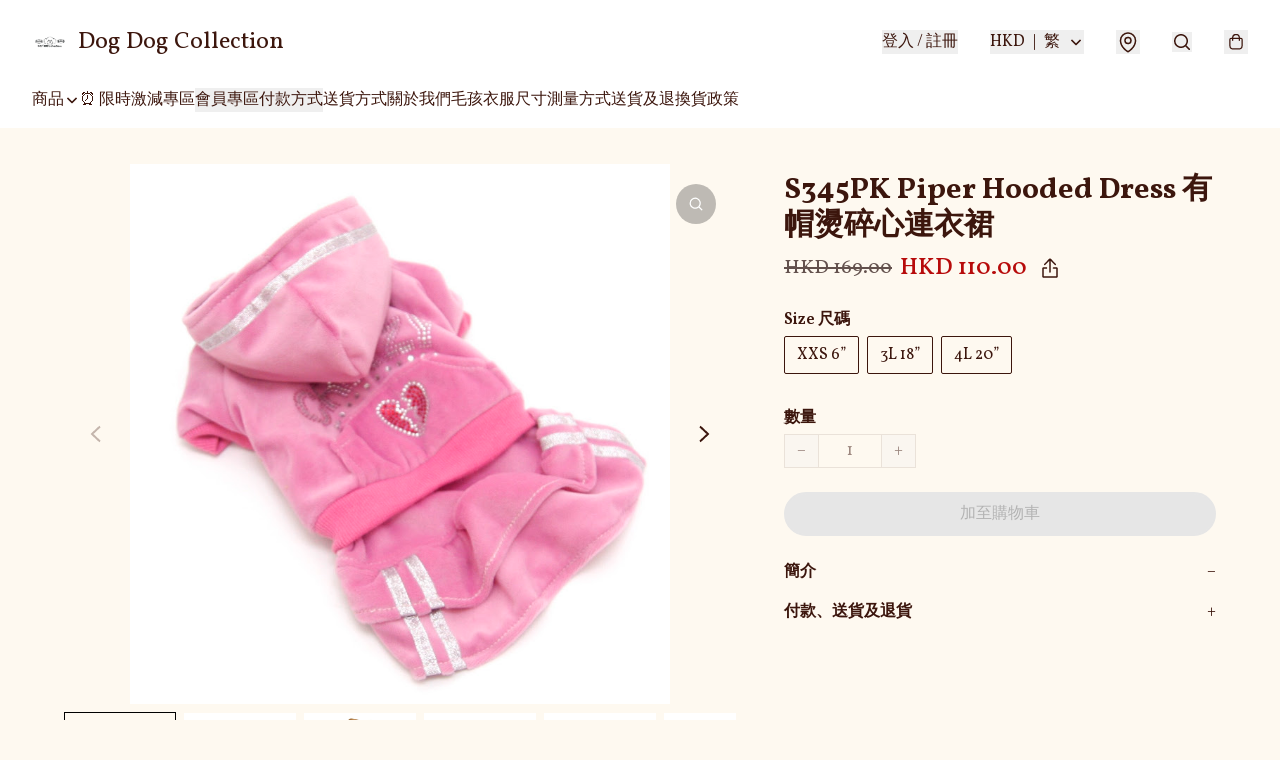

--- FILE ---
content_type: text/html; charset=utf-8
request_url: https://www.dogdogcollection.com/item/S345PK-Piper-Hooded-Dress-%E6%9C%89%E5%B8%BD%E7%87%99%E7%A2%8E%E5%BF%83%E9%80%A3%E8%A1%A3%E8%A3%99/5513796714758144
body_size: 57664
content:
<!DOCTYPE html>
<html lang="zh-Hant">
  <head prefix="og: http://ogp.me/ns# fb: http://ogp.me/ns/fb# product: http://ogp.me/ns/product#">
    
      <meta charset="utf-8">
      <meta name="viewport" content="width=device-width initial-scale=1,minimum-scale=1.0, maximum-scale=1.0, user-scalable=no">
      <title>S345PK Piper Hooded Dress 有帽燙碎心連衣裙 | Dog Dog Collection</title>
      <meta name="title" content="S345PK Piper Hooded Dress 有帽燙碎心連衣裙 | Dog Dog Collection">

    <meta name="description"
          content="Size 尺碼：XXS 6&#34;, 2L 16”, 3L 18”, 4L 20”">

      <meta name="theme-color" content="rgba(254, 249, 240, 1)">
      <meta name="mobile-web-app-capable" content="yes">
      <meta name="apple-mobile-web-app-status-bar-style" content="default">
      <meta name="apple-mobile-web-app-title" content="Dog Dog Collection">
      <meta name="google-site-verification" content="BE4hlUO6ETkd_JY6_1iFDywk37iZ6flS8ZSt6PHteMQ" /><link rel="canonical" href="https://dogdogcollection.com/item/S345PK-Piper-Hooded-Dress-%E6%9C%89%E5%B8%BD%E7%87%99%E7%A2%8E%E5%BF%83%E9%80%A3%E8%A1%A3%E8%A3%99/5513796714758144">
      <link rel="manifest" href="https://www.dogdogcollection.com/manifest-storefront.json">
        <link rel="shortcut icon" href="https://img.boutirapp.com/i/IbtE0MZ9XEGzR8nybfHkpQM9iCpcNgxACZAlrP67GsH=s32">
        <link rel="apple-touch-icon" href="https://img.boutirapp.com/i/IbtE0MZ9XEGzR8nybfHkpQM9iCpcNgxACZAlrP67GsH=s180" sizes="180x180">
        <link rel="icon" type="image/png" href="https://img.boutirapp.com/i/IbtE0MZ9XEGzR8nybfHkpQM9iCpcNgxACZAlrP67GsH=s192" sizes="192x192">
        <meta property="fb:app_id" content="871491559635214">
<meta property="fb:pages" content="234728686690350">
<meta property="fb:pages" content="1102668359812698">
<meta property="og:site_name" content="Dog Dog Collection">
<meta property="og:url" content="https://www.dogdogcollection.com/item/S345PK-Piper-Hooded-Dress-有帽燙碎心連衣裙/5513796714758144">
    <meta property="og:image" content="https://lh3.googleusercontent.com/lLhm4Fe3c37umBbLVMJpLKnOEUxhNSEmgJHZO0wXbrYLSd7RalGz36ctHT21a5yXQpi9s1XfiqJzk-vzJKFE=s640">
    <meta property="og:image:width" content="640">
    <meta property="og:image:height" content="640">
    <meta property="og:title"
          content="S345PK Piper Hooded Dress 有帽燙碎心連衣裙 | Dog Dog Collection">
  <meta property="og:description"
        content="Size 尺碼：XXS 6&#34;, 2L 16”, 3L 18”, 4L 20”">
  <meta property="og:type" content="product">
  <meta property="product:price:amount" content="110.0">
  <meta property="product:price:currency" content="HKD">
  <meta property="product:sale_price:amount" content="110.0">
  <meta property="product:sale_price:currency" content="HKD">
  <meta property="product:brand" content="Dog Dog Collection">
  <meta property="product:availability"
        content="instock">
  <meta property="product:is_product_shareable" content="true">
    <meta name="keywords"
          content="Dog Hooded Dress, Pet Dress, 狗裙, 寵物連身裙, 冬季狗裙, S345PK Piper Hooded Dress 有帽燙碎心連衣裙, Dog Dog Collection">
  <meta property="product:retailer_item_id" content="5513796714758144">
  <meta property="product:item_group_id" content="5513796714758144">
        <link rel="preconnect" href="https://fonts.googleapis.com">
<link rel="preconnect" href="https://fonts.gstatic.com" crossorigin>

  <link rel="preload"
        as="style"
        onload="this.rel='stylesheet'"
        href="https://fonts.googleapis.com/css2?family=Vollkorn:ital,wght@0,400..900;1,400..900&display=swap">
<style>
  @font-face {
    font-family: encrypt;
    font-style: normal;
    font-weight: 400;
    src: url(https://static.boutir.com/themes/vibrant/assets/fonts/encrypt.woff2) format("woff2");
  }

  :root {
    --bt-font-family: 'Vollkorn', 'Times New Roman', 'Microsoft JhengHei', 'Microsoft YaHei', 'Microsoft YaHei UI', 'Apple LiGothic Medium', 'LiHei Pro Medium', serif;
    --bt-font-family-encrypt: encrypt, 'Vollkorn', 'Times New Roman', 'Microsoft JhengHei', 'Microsoft YaHei', 'Microsoft YaHei UI', 'Apple LiGothic Medium', 'LiHei Pro Medium', serif;
    --bt-font-size: 16px;
    --bt-font-weight: normal;
    --bt-font-style: normal;
    --bt-font-decoration: none;

    
    --bt-color-background-body: 254 249 240;
    --bt-alpha-background-body: 1;
    --bt-color-text-body: 60 22 13;
    --bt-alpha-text-body: 1;

    
    --bt-color-background: 254 249 240;
    --bt-alpha-background: 1;
    --bt-color-background-dark: 203 199 192;
    --bt-color-background-light: 254 250 243;
    --bt-color-text: 60 22 13;
    --bt-alpha-text: 1;
    --bt-color-text-dark: 48 18 10;
    --bt-color-text-light: 99 69 61;

    --bt-color-price-regular: 22 8 5;
    --bt-alpha-price-regular: 1;
    --bt-color-price-original: 99 81 77;
    --bt-alpha-price-original: 0.69;
    --bt-color-price-sale: 183 11 11;
    --bt-alpha-price-sale: 1;
    --bt-color-price-member: 191 13 13;
    --bt-alpha-price-member: 1;

    --bt-color-primary-background: 100 59 39;
    --bt-alpha-primary-background: 1;
    --bt-color-primary-background-dark: 80 47 31;
    --bt-color-primary-background-light: 131 98 82;
    --bt-color-primary-background-darker: 50 30 20;
    --bt-color-primary-stroke: 100 59 39;
    --bt-alpha-primary-stroke: 1;
    --bt-color-primary-stroke-dark: 80 47 31;
    --bt-color-primary-stroke-light: 131 98 82;
    --bt-color-primary-text: 254 249 240;
    --bt-alpha-primary-text: 1;
    --bt-color-primary-text-dark: 203 199 192;
    --bt-color-primary-text-light: 254 250 243;

    --bt-color-secondary-background: 0 0 0;
    --bt-alpha-secondary-background: 0;
    --bt-color-secondary-background-dark: 0 0 0;
    --bt-color-secondary-background-light: 51 51 51;
    --bt-color-secondary-stroke: 100 59 39;
    --bt-alpha-secondary-stroke: 1;
    --bt-color-secondary-stroke-dark: 80 47 31;
    --bt-color-secondary-stroke-light: 131 98 82;
    --bt-color-secondary-text: 100 59 39;
    --bt-alpha-secondary-text: 1;
    --bt-color-secondary-text-dark: 80 47 31;
    --bt-color-secondary-text-light: 131 98 82;

    --bt-radius-primary: 40px;
    --bt-radius-secondary: 40px;

    --bt-spacing: 24px;

    --bt-radius-product-card-media: 0px;

    
    --fw-player-border-radius: 0px;
    --fw-storyblock-border-radius: 0px;
    --fw-thumbnail-border-radius: 0px;

    --bt-pre-order-color-background: 51 51 51;
    --bt-pre-order-alpha-background: 1;
    --bt-pre-order-color-stroke: 51 51 51;
    --bt-pre-order-alpha-stroke: 1;
    --bt-pre-order-color-text: 255 255 255;
    --bt-pre-order-alpha-text: 1;
    --bt-pre-order-radius: 0px;

    --bt-product-starting-color-background: 51 51 51;
    --bt-product-starting-alpha-background: 1;
    --bt-product-starting-color-stroke: 51 51 51;
    --bt-product-starting-alpha-stroke: 1;
    --bt-product-starting-color-text: 255 255 255;
    --bt-product-starting-alpha-text: 1;
    --bt-product-starting-radius: 0px;

    --bt-product-starting-countdown-color-background: 51 51 51;
    --bt-product-starting-countdown-alpha-background: 1;
    --bt-product-starting-countdown-color-stroke: 51 51 51;
    --bt-product-starting-countdown-alpha-stroke: 1;
    --bt-product-starting-countdown-color-text: 255 255 255;
    --bt-product-starting-countdown-alpha-text: 1;
    --bt-product-starting-countdown-radius: 0px;

    --bt-product-ending-countdown-color-background: 51 51 51;
    --bt-product-ending-countdown-alpha-background: 1;
    --bt-product-ending-countdown-color-stroke: 51 51 51;
    --bt-product-ending-countdown-alpha-stroke: 1;
    --bt-product-ending-countdown-color-text: 255 255 255;
    --bt-product-ending-countdown-alpha-text: 1;
    --bt-product-ending-countdown-radius: 0px;

    --bt-product-ended-color-background: 51 51 51;
    --bt-product-ended-alpha-background: 1;
    --bt-product-ended-color-stroke: 51 51 51;
    --bt-product-ended-alpha-stroke: 1;
    --bt-product-ended-color-text: 255 255 255;
    --bt-product-ended-alpha-text: 1;
    --bt-product-ended-radius: 0px;

    --bt-page-max-width: 1440px;

    --bt-heading-1-weight: 700;
    --bt-heading-1-style: normal;
    --bt-heading-1-decoration: none;
    --bt-heading-1-color: #3C160DFF;
    --bt-heading-1-size: 32px;

    --bt-heading-2-weight: 700;
    --bt-heading-2-style: normal;
    --bt-heading-2-decoration: none;
    --bt-heading-2-color: #3C160DFF;
    --bt-heading-2-size: 24px;

    --bt-heading-3-weight: 700;
    --bt-heading-3-style: normal;
    --bt-heading-3-decoration: none;
    --bt-heading-3-color: #3C160DFF;
    --bt-heading-3-size: 18px;

    --bt-subheading-1-weight: 600;
    --bt-subheading-1-style: normal;
    --bt-subheading-1-decoration: none;
    --bt-subheading-1-color: #3C160DFF;
    --bt-subheading-1-size: 24px;

    --bt-subheading-2-weight: 600;
    --bt-subheading-2-style: normal;
    --bt-subheading-2-decoration: none;
    --bt-subheading-2-color: #3C160DFF;
    --bt-subheading-2-size: 16px;

    --bt-subheading-3-weight: 600;
    --bt-subheading-3-style: normal;
    --bt-subheading-3-decoration: none;
    --bt-subheading-3-color: #3C160DFF;
    --bt-subheading-3-size: 14px;

    --bt-paragraph-1-weight: 500;
    --bt-paragraph-1-style: normal;
    --bt-paragraph-1-decoration: none;
    --bt-paragraph-1-color: #3C160DFF;
    --bt-paragraph-1-size: 18px;

    --bt-paragraph-2-weight: 500;
    --bt-paragraph-2-style: normal;
    --bt-paragraph-2-decoration: none;
    --bt-paragraph-2-color: #3C160DFF;
    --bt-paragraph-2-size: 16px;

    --bt-paragraph-3-weight: 500;
    --bt-paragraph-3-style: normal;
    --bt-paragraph-3-decoration: none;
    --bt-paragraph-3-color: #3C160DFF;
    --bt-paragraph-3-size: 14px;

    --iti-path-flags-1x: url("https://static.boutir.com/themes/vibrant/images/1c8790d.png");
    --iti-path-flags-2x: url("https://static.boutir.com/themes/vibrant/images/d8eb052.png");

    --bt-color-apple: 5 7 8;
    --bt-color-apple-dark: 4 6 6;
    --bt-color-facebook: 61 90 151;
    --bt-color-facebook-dark: 49 72 121;
    --bt-color-google: 234 67 54;
    --bt-color-google-dark: 187 54 43;
    --bt-color-instagram: 162 58 168;
    --bt-color-instagram-dark: 130 46 134;
    --bt-color-twitter: 39 169 224;
    --bt-color-twitter-dark: 31 135 179;
  }

  @media (min-width: 768px) {
    :root {
      --bt-spacing: 32px;
    }
  }
</style>
      <style>*,:after,:before{--tw-border-spacing-x:0;--tw-border-spacing-y:0;--tw-translate-x:0;--tw-translate-y:0;--tw-rotate:0;--tw-skew-x:0;--tw-skew-y:0;--tw-scale-x:1;--tw-scale-y:1;--tw-pan-x: ;--tw-pan-y: ;--tw-pinch-zoom: ;--tw-scroll-snap-strictness:proximity;--tw-gradient-from-position: ;--tw-gradient-via-position: ;--tw-gradient-to-position: ;--tw-ordinal: ;--tw-slashed-zero: ;--tw-numeric-figure: ;--tw-numeric-spacing: ;--tw-numeric-fraction: ;--tw-ring-inset: ;--tw-ring-offset-width:0px;--tw-ring-offset-color:#fff;--tw-ring-color:rgba(59,130,246,.5);--tw-ring-offset-shadow:0 0 #0000;--tw-ring-shadow:0 0 #0000;--tw-shadow:0 0 #0000;--tw-shadow-colored:0 0 #0000;--tw-blur: ;--tw-brightness: ;--tw-contrast: ;--tw-grayscale: ;--tw-hue-rotate: ;--tw-invert: ;--tw-saturate: ;--tw-sepia: ;--tw-drop-shadow: ;--tw-backdrop-blur: ;--tw-backdrop-brightness: ;--tw-backdrop-contrast: ;--tw-backdrop-grayscale: ;--tw-backdrop-hue-rotate: ;--tw-backdrop-invert: ;--tw-backdrop-opacity: ;--tw-backdrop-saturate: ;--tw-backdrop-sepia: ;--tw-contain-size: ;--tw-contain-layout: ;--tw-contain-paint: ;--tw-contain-style: }::backdrop{--tw-border-spacing-x:0;--tw-border-spacing-y:0;--tw-translate-x:0;--tw-translate-y:0;--tw-rotate:0;--tw-skew-x:0;--tw-skew-y:0;--tw-scale-x:1;--tw-scale-y:1;--tw-pan-x: ;--tw-pan-y: ;--tw-pinch-zoom: ;--tw-scroll-snap-strictness:proximity;--tw-gradient-from-position: ;--tw-gradient-via-position: ;--tw-gradient-to-position: ;--tw-ordinal: ;--tw-slashed-zero: ;--tw-numeric-figure: ;--tw-numeric-spacing: ;--tw-numeric-fraction: ;--tw-ring-inset: ;--tw-ring-offset-width:0px;--tw-ring-offset-color:#fff;--tw-ring-color:rgba(59,130,246,.5);--tw-ring-offset-shadow:0 0 #0000;--tw-ring-shadow:0 0 #0000;--tw-shadow:0 0 #0000;--tw-shadow-colored:0 0 #0000;--tw-blur: ;--tw-brightness: ;--tw-contrast: ;--tw-grayscale: ;--tw-hue-rotate: ;--tw-invert: ;--tw-saturate: ;--tw-sepia: ;--tw-drop-shadow: ;--tw-backdrop-blur: ;--tw-backdrop-brightness: ;--tw-backdrop-contrast: ;--tw-backdrop-grayscale: ;--tw-backdrop-hue-rotate: ;--tw-backdrop-invert: ;--tw-backdrop-opacity: ;--tw-backdrop-saturate: ;--tw-backdrop-sepia: ;--tw-contain-size: ;--tw-contain-layout: ;--tw-contain-paint: ;--tw-contain-style: }/*
! tailwindcss v3.4.17 | MIT License | https://tailwindcss.com
*/*,:after,:before{border:0 solid #ccc;box-sizing:border-box}:after,:before{--tw-content:""}:host,html{line-height:1.5;-webkit-text-size-adjust:100%;font-family:ui-sans-serif,system-ui,sans-serif,Apple Color Emoji,Segoe UI Emoji,Segoe UI Symbol,Noto Color Emoji;font-feature-settings:normal;font-variation-settings:normal;-moz-tab-size:4;-o-tab-size:4;tab-size:4;-webkit-tap-highlight-color:transparent}body{line-height:inherit;margin:0}hr{border-top-width:1px;color:inherit;height:0}abbr:where([title]){-webkit-text-decoration:underline dotted;text-decoration:underline dotted}h1,h2,h3,h4,h5,h6{font-size:inherit;font-weight:inherit}a{color:inherit;text-decoration:inherit}b,strong{font-weight:bolder}code,kbd,pre,samp{font-family:ui-monospace,SFMono-Regular,Menlo,Monaco,Consolas,Liberation Mono,Courier New,monospace;font-feature-settings:normal;font-size:1em;font-variation-settings:normal}small{font-size:80%}sub,sup{font-size:75%;line-height:0;position:relative;vertical-align:baseline}sub{bottom:-.25em}sup{top:-.5em}table{border-collapse:collapse;border-color:inherit;text-indent:0}button,input,optgroup,select,textarea{color:inherit;font-family:inherit;font-feature-settings:inherit;font-size:100%;font-variation-settings:inherit;font-weight:inherit;letter-spacing:inherit;line-height:inherit;margin:0;padding:0}button,select{text-transform:none}button,input:where([type=button]),input:where([type=reset]),input:where([type=submit]){-webkit-appearance:button;background-color:transparent;background-image:none}:-moz-focusring{outline:auto}:-moz-ui-invalid{box-shadow:none}progress{vertical-align:baseline}::-webkit-inner-spin-button,::-webkit-outer-spin-button{height:auto}[type=search]{-webkit-appearance:textfield;outline-offset:-2px}::-webkit-search-decoration{-webkit-appearance:none}::-webkit-file-upload-button{-webkit-appearance:button;font:inherit}summary{display:list-item}blockquote,dd,dl,figure,h1,h2,h3,h4,h5,h6,hr,p,pre{margin:0}fieldset{margin:0}fieldset,legend{padding:0}menu,ol,ul{list-style:none;margin:0;padding:0}dialog{padding:0}textarea{resize:vertical}input::-moz-placeholder,textarea::-moz-placeholder{color:#999;opacity:1}input::placeholder,textarea::placeholder{color:#999;opacity:1}[role=button],button{cursor:pointer}:disabled{cursor:default}audio,canvas,embed,iframe,img,object,svg,video{display:block;vertical-align:middle}img,video{height:auto;max-width:100%}[hidden]:where(:not([hidden=until-found])){display:none}body{overflow-anchor:auto;scroll-behavior:smooth;--tw-bg-opacity:1;background-color:rgb(var(--bt-color-background)/var(--tw-bg-opacity,1));--tw-bg-opacity:var(--bt-alpha-background);--tw-text-opacity:1;color:rgb(var(--bt-color-text)/var(--tw-text-opacity,1));--tw-text-opacity:var(--bt-alpha-text)}body,button,details,div,input,p,select,summary,textarea{font-family:var(--bt-font-family);font-size:var(--bt-font-size);font-style:var(--bt-font-style);font-weight:var(--bt-font-weight);-webkit-text-decoration:var(--bt-font-decoration);text-decoration:var(--bt-font-decoration)}textarea{field-sizing:content}hr{border-color:rgb(var(--bt-color-text)/.1)}input[type=date],input[type=email],input[type=number],input[type=password],input[type=search],input[type=tel],input[type=text],input[type=url],select,textarea{border-color:rgb(var(--bt-color-text)/.1);border-radius:var(--bt-radius-primary);border-width:1px;--tw-bg-opacity:1;background-color:rgb(var(--bt-color-background)/var(--tw-bg-opacity,1));--tw-bg-opacity:var(--bt-alpha-background);--tw-text-opacity:1;color:rgb(var(--bt-color-text)/var(--tw-text-opacity,1))}input[type=date]:disabled,input[type=email]:disabled,input[type=number]:disabled,input[type=password]:disabled,input[type=search]:disabled,input[type=tel]:disabled,input[type=text]:disabled,input[type=url]:disabled,select:disabled,textarea:disabled{color:rgb(var(--bt-color-text)/.5);cursor:not-allowed}div[aria-invalid=true],input[aria-invalid=true],select[aria-invalid=true],textarea[aria-invalid=true]{--tw-border-opacity:1;border-color:rgb(239 68 68/var(--tw-border-opacity,1))}select:not([multiple]){border-color:rgb(var(--bt-color-text)/.1);border-radius:var(--bt-radius-primary);border-width:1px}button,input[type=button],input[type=reset],input[type=submit]{--tw-text-opacity:1;color:rgb(var(--bt-color-text)/var(--tw-text-opacity,1))}button:disabled,input[type=button]:disabled,input[type=reset]:disabled,input[type=submit]:disabled{color:rgb(var(--bt-color-text)/.5);cursor:not-allowed}a{position:relative;text-decoration-line:none}a:disabled{--tw-grayscale:grayscale(100%);filter:var(--tw-blur) var(--tw-brightness) var(--tw-contrast) var(--tw-grayscale) var(--tw-hue-rotate) var(--tw-invert) var(--tw-saturate) var(--tw-sepia) var(--tw-drop-shadow)}a:disabled,a:disabled:hover{color:rgb(var(--bt-color-text)/.3);cursor:not-allowed}a:hover{color:rgb(var(--bt-color-text-light)/var(--tw-text-opacity,1))}a:active,a:hover{--tw-text-opacity:1}a:active{color:rgb(var(--bt-color-text-dark)/var(--tw-text-opacity,1))}a{text-decoration-line:underline}a:hover{text-decoration-line:none}::-ms-clear,::-ms-reveal{display:none}::-webkit-search-cancel-button,::-webkit-search-decoration,::-webkit-search-results-button,::-webkit-search-results-decoration{-webkit-appearance:none;appearance:none}input[type=number],input[type=number]::-webkit-inner-spin-button,input[type=number]::-webkit-outer-spin-button{-moz-appearance:textfield!important;-webkit-appearance:none;appearance:none;margin:0}[data-infinite-scroll]{min-height:1px}.\!container{width:100%!important}.container{width:100%}@media (min-width:640px){.\!container{max-width:640px!important}.container{max-width:640px}}@media (min-width:768px){.\!container{max-width:768px!important}.container{max-width:768px}}@media (min-width:1024px){.\!container{max-width:1024px!important}.container{max-width:1024px}}@media (min-width:1280px){.\!container{max-width:1280px!important}.container{max-width:1280px}}@media (min-width:1536px){.\!container{max-width:1536px!important}.container{max-width:1536px}}.aspect-h-1{--tw-aspect-h:1}.aspect-h-2{--tw-aspect-h:2}.aspect-h-3{--tw-aspect-h:3}.aspect-h-4{--tw-aspect-h:4}.aspect-h-9{--tw-aspect-h:9}.aspect-w-1{padding-bottom:calc(var(--tw-aspect-h)/var(--tw-aspect-w)*100%);position:relative;--tw-aspect-w:1}.aspect-w-1>*{bottom:0;height:100%;left:0;position:absolute;right:0;top:0;width:100%}.aspect-w-16{padding-bottom:calc(var(--tw-aspect-h)/var(--tw-aspect-w)*100%);position:relative;--tw-aspect-w:16}.aspect-w-16>*{bottom:0;height:100%;left:0;position:absolute;right:0;top:0;width:100%}.aspect-w-2{padding-bottom:calc(var(--tw-aspect-h)/var(--tw-aspect-w)*100%);position:relative;--tw-aspect-w:2}.aspect-w-2>*{bottom:0;height:100%;left:0;position:absolute;right:0;top:0;width:100%}.aspect-w-3{padding-bottom:calc(var(--tw-aspect-h)/var(--tw-aspect-w)*100%);position:relative;--tw-aspect-w:3}.aspect-w-3>*{bottom:0;height:100%;left:0;position:absolute;right:0;top:0;width:100%}.aspect-w-4{padding-bottom:calc(var(--tw-aspect-h)/var(--tw-aspect-w)*100%);position:relative;--tw-aspect-w:4}.aspect-w-4>*{bottom:0;height:100%;left:0;position:absolute;right:0;top:0;width:100%}.aspect-w-5{padding-bottom:calc(var(--tw-aspect-h)/var(--tw-aspect-w)*100%);position:relative;--tw-aspect-w:5}.aspect-w-5>*{bottom:0;height:100%;left:0;position:absolute;right:0;top:0;width:100%}.aspect-w-6{padding-bottom:calc(var(--tw-aspect-h)/var(--tw-aspect-w)*100%);position:relative;--tw-aspect-w:6}.aspect-w-6>*{bottom:0;height:100%;left:0;position:absolute;right:0;top:0;width:100%}.bt-component{margin:auto;max-width:64rem}.bt-component--full-width{max-width:var(--bt-page-max-width)}.bt-divider{align-items:center;display:flex;gap:1rem;text-align:center;white-space:nowrap}.bt-divider:after,.bt-divider:before{background-color:rgb(var(--bt-color-text)/.2);content:var(--tw-content);flex:1 1 0%;height:1px}.bt-backdrop{position:sticky;--tw-bg-opacity:1;background-color:rgb(255 255 255/var(--tw-bg-opacity,1));--tw-text-opacity:1;color:rgb(var(--bt-color-text)/var(--tw-text-opacity,1));--tw-text-opacity:var(--bt-alpha-text)}.bt-backdrop:before{z-index:-1;--tw-bg-opacity:1;background-color:rgb(var(--bt-color-background)/var(--tw-bg-opacity,1));--tw-bg-opacity:var(--bt-alpha-background)}.bt-backdrop:after,.bt-backdrop:before{border-radius:inherit;content:var(--tw-content);inset:0;position:absolute}.bt-backdrop:after{z-index:-2;--tw-bg-opacity:1;background-color:rgb(var(--bt-color-background-body)/var(--tw-bg-opacity,1));--tw-bg-opacity:var(--bt-alpha-background-body)}.bt-product-card-media{border-radius:var(--bt-radius-product-card-media);display:block;overflow:hidden;position:relative}.bt-product-card-media>*{width:100%}.bt-product-card-media--video{padding-bottom:min(177.777778%,75vh)}.bt-product-card-media--video>img{display:none}.bt-product-card-media--square{padding-bottom:100%}.bt-product-card-media--square>*{height:100%;inset:0;position:absolute}.bt-product-card-media--default{transition-duration:.3s;transition-property:filter;transition-timing-function:cubic-bezier(.4,0,.2,1)}.bt-product-card-media--default:hover{--tw-brightness:brightness(1.1)}.bt-product-card-media--default:active,.bt-product-card-media--default:hover{filter:var(--tw-blur) var(--tw-brightness) var(--tw-contrast) var(--tw-grayscale) var(--tw-hue-rotate) var(--tw-invert) var(--tw-saturate) var(--tw-sepia) var(--tw-drop-shadow)}.bt-product-card-media--default:active{--tw-brightness:brightness(.95)}.bt-product-card-media--fade>img:first-of-type{opacity:1}.bt-product-card-media--fade>img:first-of-type,.bt-product-card-media--fade>img:nth-of-type(2){transition-duration:.3s;transition-property:opacity;transition-timing-function:cubic-bezier(.4,0,.2,1)}.bt-product-card-media--fade>img:nth-of-type(2){height:100%;inset:0;opacity:0;position:absolute}.bt-product-card-media--fade:hover>img:first-of-type{opacity:0}.bt-product-card-media--fade:hover>img:nth-of-type(2){opacity:1}.bt-product-card-media--zoom>img{transition-duration:.3s;transition-property:transform;transition-timing-function:cubic-bezier(.4,0,.2,1)}.bt-product-card-media--zoom:hover>img{--tw-scale-x:1.1;--tw-scale-y:1.1}.bt-product-card-media--zoom:active>img,.bt-product-card-media--zoom:hover>img{transform:translate(var(--tw-translate-x),var(--tw-translate-y)) rotate(var(--tw-rotate)) skewX(var(--tw-skew-x)) skewY(var(--tw-skew-y)) scaleX(var(--tw-scale-x)) scaleY(var(--tw-scale-y))}.bt-product-card-media--zoom:active>img{--tw-scale-x:.95;--tw-scale-y:.95}.bt-product-card-media--glass:before{background-color:hsla(0,0%,100%,.1);border-radius:inherit;inset:0;opacity:0;position:absolute;z-index:1;--tw-brightness:brightness(1.1);--tw-saturate:saturate(1.5);filter:var(--tw-blur) var(--tw-brightness) var(--tw-contrast) var(--tw-grayscale) var(--tw-hue-rotate) var(--tw-invert) var(--tw-saturate) var(--tw-sepia) var(--tw-drop-shadow);--tw-backdrop-blur:blur(0.5px);backdrop-filter:var(--tw-backdrop-blur) var(--tw-backdrop-brightness) var(--tw-backdrop-contrast) var(--tw-backdrop-grayscale) var(--tw-backdrop-hue-rotate) var(--tw-backdrop-invert) var(--tw-backdrop-opacity) var(--tw-backdrop-saturate) var(--tw-backdrop-sepia);transition-duration:.3s;transition-property:opacity;transition-timing-function:cubic-bezier(.4,0,.2,1);--tw-content:"";content:var(--tw-content)}.bt-product-card-media--glass:hover:before{opacity:1}.bt-product-card-media--glass:after{border-radius:inherit;inset:0;opacity:0;position:absolute;z-index:2;--tw-shadow:inset 1px 1px 0 #fff,inset 0 0 5px #fff;--tw-shadow-colored:inset 1px 1px 0 var(--tw-shadow-color),inset 0 0 5px var(--tw-shadow-color);box-shadow:var(--tw-ring-offset-shadow,0 0 #0000),var(--tw-ring-shadow,0 0 #0000),var(--tw-shadow);--tw-blur:blur(1px);filter:var(--tw-blur) var(--tw-brightness) var(--tw-contrast) var(--tw-grayscale) var(--tw-hue-rotate) var(--tw-invert) var(--tw-saturate) var(--tw-sepia) var(--tw-drop-shadow);transition-duration:.3s;transition-property:opacity;transition-timing-function:cubic-bezier(.4,0,.2,1);--tw-content:"";content:var(--tw-content)}.bt-product-card-media--glass:hover:after{opacity:1}.h1,.title1{color:var(--bt-heading-1-color);font-size:var(--bt-heading-1-size);font-style:var(--bt-heading-1-style);font-weight:var(--bt-heading-1-weight);-webkit-text-decoration:var(--bt-heading-1-decoration);text-decoration:var(--bt-heading-1-decoration)}.h2,.title2{color:var(--bt-heading-2-color);font-size:var(--bt-heading-2-size);font-style:var(--bt-heading-2-style);font-weight:var(--bt-heading-2-weight);-webkit-text-decoration:var(--bt-heading-2-decoration);text-decoration:var(--bt-heading-2-decoration)}.h3,.title3{color:var(--bt-heading-3-color);font-size:var(--bt-heading-3-size);font-style:var(--bt-heading-3-style);font-weight:var(--bt-heading-3-weight);-webkit-text-decoration:var(--bt-heading-3-decoration);text-decoration:var(--bt-heading-3-decoration)}.sh1,.title4{color:var(--bt-subheading-1-color);font-size:var(--bt-subheading-1-size);font-style:var(--bt-subheading-1-style);font-weight:var(--bt-subheading-1-weight);-webkit-text-decoration:var(--bt-subheading-1-decoration);text-decoration:var(--bt-subheading-1-decoration)}.sh2{color:var(--bt-subheading-2-color);font-size:var(--bt-subheading-2-size);font-style:var(--bt-subheading-2-style);font-weight:var(--bt-subheading-2-weight);-webkit-text-decoration:var(--bt-subheading-2-decoration);text-decoration:var(--bt-subheading-2-decoration)}.sh3{color:var(--bt-subheading-3-color);font-size:var(--bt-subheading-3-size);font-style:var(--bt-subheading-3-style);font-weight:var(--bt-subheading-3-weight);-webkit-text-decoration:var(--bt-subheading-3-decoration);text-decoration:var(--bt-subheading-3-decoration)}.p1,.paragraph1{color:var(--bt-paragraph-1-color);font-size:var(--bt-paragraph-1-size);font-style:var(--bt-paragraph-1-style);font-weight:var(--bt-paragraph-1-weight);-webkit-text-decoration:var(--bt-paragraph-1-decoration);text-decoration:var(--bt-paragraph-1-decoration)}.p2,.paragraph2{color:var(--bt-paragraph-2-color);font-size:var(--bt-paragraph-2-size);font-style:var(--bt-paragraph-2-style);font-weight:var(--bt-paragraph-2-weight);-webkit-text-decoration:var(--bt-paragraph-2-decoration);text-decoration:var(--bt-paragraph-2-decoration)}.p3,.paragraph3{color:var(--bt-paragraph-3-color);font-size:var(--bt-paragraph-3-size);font-style:var(--bt-paragraph-3-style);font-weight:var(--bt-paragraph-3-weight);-webkit-text-decoration:var(--bt-paragraph-3-decoration);text-decoration:var(--bt-paragraph-3-decoration)}.btn{align-items:center;border-radius:var(--bt-radius-primary);display:inline-flex;justify-content:center;line-height:1;overflow:hidden;padding:.75rem 1.25rem;position:relative;text-align:center;text-decoration-line:none}.btn:disabled,.btn:disabled:hover{cursor:not-allowed;--tw-border-opacity:1;border-color:rgb(230 230 230/var(--tw-border-opacity,1));--tw-bg-opacity:1;background-color:rgb(230 230 230/var(--tw-bg-opacity,1));--tw-text-opacity:1;color:rgb(179 179 179/var(--tw-text-opacity,1))}.btn-link{position:relative;text-decoration-line:none}.btn-link:disabled{--tw-grayscale:grayscale(100%);filter:var(--tw-blur) var(--tw-brightness) var(--tw-contrast) var(--tw-grayscale) var(--tw-hue-rotate) var(--tw-invert) var(--tw-saturate) var(--tw-sepia) var(--tw-drop-shadow)}.btn-link:disabled,.btn-link:disabled:hover{color:rgb(var(--bt-color-text)/.3);cursor:not-allowed}.btn-link:hover{--tw-text-opacity:1;color:rgb(var(--bt-color-text-light)/var(--tw-text-opacity,1))}.btn-link:active{--tw-text-opacity:1;color:rgb(var(--bt-color-text-dark)/var(--tw-text-opacity,1))}.btn-default{padding:.5rem 1rem;position:relative;text-decoration-line:none}.btn-default:disabled,.btn-default:disabled:hover{cursor:not-allowed;--tw-text-opacity:1;color:rgb(179 179 179/var(--tw-text-opacity,1))}.btn-default:hover{background-color:rgb(var(--bt-color-text)/.1);--tw-text-opacity:1;color:rgb(var(--bt-color-text-light)/var(--tw-text-opacity,1))}.btn-default:active{background-color:rgb(var(--bt-color-text)/.2);--tw-text-opacity:1;color:rgb(var(--bt-color-text-dark)/var(--tw-text-opacity,1))}.btn-primary{align-items:center;border-radius:var(--bt-radius-primary);display:inline-flex;justify-content:center;line-height:1;overflow:hidden;padding:.75rem 1.25rem;position:relative;text-align:center;text-decoration-line:none}.btn-primary:disabled,.btn-primary:disabled:hover{cursor:not-allowed;--tw-border-opacity:1;border-color:rgb(230 230 230/var(--tw-border-opacity,1));--tw-bg-opacity:1;background-color:rgb(230 230 230/var(--tw-bg-opacity,1));--tw-text-opacity:1;color:rgb(179 179 179/var(--tw-text-opacity,1))}.btn-primary{background-color:rgb(var(--bt-color-primary-background)/var(--tw-bg-opacity,1));border-color:rgb(var(--bt-color-primary-stroke)/var(--tw-border-opacity,1));border-width:2px;color:rgb(var(--bt-color-primary-text)/var(--tw-text-opacity,1))}.btn-primary,.btn-primary:hover{--tw-border-opacity:1;--tw-border-opacity:var(--bt-alpha-primary-stroke);--tw-bg-opacity:1;--tw-bg-opacity:var(--bt-alpha-primary-background);--tw-text-opacity:1;--tw-text-opacity:var(--bt-alpha-primary-text)}.btn-primary:hover{background-color:rgb(var(--bt-color-primary-background-light)/var(--tw-bg-opacity,1));border-color:rgb(var(--bt-color-primary-stroke-light)/var(--tw-border-opacity,1));color:rgb(var(--bt-color-primary-text-light)/var(--tw-text-opacity,1))}.btn-primary:active{--tw-border-opacity:1;border-color:rgb(var(--bt-color-primary-stroke-dark)/var(--tw-border-opacity,1));--tw-border-opacity:var(--bt-alpha-primary-stroke);--tw-bg-opacity:1;background-color:rgb(var(--bt-color-primary-background-dark)/var(--tw-bg-opacity,1));--tw-bg-opacity:var(--bt-alpha-primary-background);--tw-text-opacity:1;color:rgb(var(--bt-color-primary-text-dark)/var(--tw-text-opacity,1));--tw-text-opacity:var(--bt-alpha-primary-text)}.btn-secondary{align-items:center;border-radius:var(--bt-radius-primary);display:inline-flex;justify-content:center;line-height:1;overflow:hidden;padding:.75rem 1.25rem;position:relative;text-align:center;text-decoration-line:none}.btn-secondary:disabled,.btn-secondary:disabled:hover{cursor:not-allowed;--tw-border-opacity:1;border-color:rgb(230 230 230/var(--tw-border-opacity,1));--tw-bg-opacity:1;background-color:rgb(230 230 230/var(--tw-bg-opacity,1));--tw-text-opacity:1;color:rgb(179 179 179/var(--tw-text-opacity,1))}.btn-secondary{background-color:rgb(var(--bt-color-secondary-background)/var(--tw-bg-opacity,1));border-color:rgb(var(--bt-color-secondary-stroke)/var(--tw-border-opacity,1));border-radius:var(--bt-radius-secondary);border-width:2px;color:rgb(var(--bt-color-secondary-text)/var(--tw-text-opacity,1))}.btn-secondary,.btn-secondary:hover{--tw-border-opacity:1;--tw-border-opacity:var(--bt-alpha-secondary-stroke);--tw-bg-opacity:1;--tw-bg-opacity:var(--bt-alpha-secondary-background);--tw-text-opacity:1;--tw-text-opacity:var(--bt-alpha-secondary-text)}.btn-secondary:hover{background-color:rgb(var(--bt-color-secondary-background-light)/var(--tw-bg-opacity,1));border-color:rgb(var(--bt-color-secondary-stroke-light)/var(--tw-border-opacity,1));color:rgb(var(--bt-color-secondary-text-light)/var(--tw-text-opacity,1))}.btn-secondary:active{--tw-border-opacity:1;border-color:rgb(var(--bt-color-secondary-stroke-dark)/var(--tw-border-opacity,1));--tw-border-opacity:var(--bt-alpha-secondary-stroke);--tw-bg-opacity:1;background-color:rgb(var(--bt-color-secondary-background-dark)/var(--tw-bg-opacity,1));--tw-bg-opacity:var(--bt-alpha-secondary-background);--tw-text-opacity:1;color:rgb(var(--bt-color-secondary-text-dark)/var(--tw-text-opacity,1));--tw-text-opacity:var(--bt-alpha-secondary-text)}.btn-lg{font-size:var(--bt-paragraph-1-size);font-weight:var(--bt-paragraph-1-weight);line-height:1;min-width:180px;padding:1rem 1.5rem}.btn-sm{font-size:var(--bt-paragraph-3-size);font-weight:var(--bt-paragraph-3-weight);line-height:1;min-width:120px;padding:.75rem 1rem}.category-item{border-bottom-width:1px;border-color:rgb(var(--bt-color-text)/.1);display:block;flex:1 1 0%;overflow-wrap:break-word;padding:.5rem 1rem;text-decoration-line:none;word-break:break-word}.category-item:hover{background-color:rgb(var(--bt-color-text)/.1);position:relative}.category-item:hover:before{background-color:rgb(var(--bt-color-text)/.8);content:var(--tw-content);height:100%;left:0;position:absolute;top:0;width:3px}.category-item-active{background-color:rgb(var(--bt-color-text)/.1);position:relative}.category-item-active:before{background-color:rgb(var(--bt-color-text)/.8);content:var(--tw-content);height:100%;left:0;position:absolute;top:0;width:3px}.product-badge{align-self:flex-start;border-color:transparent;border-width:2px;display:inline-block;font-size:.875rem;line-height:1.25rem;padding:.375rem .625rem;white-space:nowrap}.pre-order-badge{border-color:transparent;border-radius:var(--bt-pre-order-radius);border-width:2px;--tw-border-opacity:1;border-color:rgb(var(--bt-pre-order-color-stroke)/var(--tw-border-opacity,1));--tw-border-opacity:var(--bt-pre-order-alpha-stroke);--tw-bg-opacity:1;background-color:rgb(var(--bt-pre-order-color-background)/var(--tw-bg-opacity,1));--tw-bg-opacity:var(--bt-pre-order-alpha-background);--tw-text-opacity:1;color:rgb(var(--bt-pre-order-color-text)/var(--tw-text-opacity,1));--tw-text-opacity:var(--bt-pre-order-alpha-text)}.pre-order-badge,.product-starting-badge{align-self:flex-start;display:inline-block;font-size:.875rem;line-height:1.25rem;padding:.375rem .625rem;white-space:nowrap}.product-starting-badge{border-color:transparent;border-radius:var(--bt-product-starting-radius);border-width:2px;--tw-border-opacity:1;border-color:rgb(var(--bt-product-starting-color-stroke)/var(--tw-border-opacity,1));--tw-border-opacity:var(--bt-product-starting-alpha-stroke);--tw-bg-opacity:1;background-color:rgb(var(--bt-product-starting-color-background)/var(--tw-bg-opacity,1));--tw-bg-opacity:var(--bt-product-starting-alpha-background);--tw-text-opacity:1;color:rgb(var(--bt-product-starting-color-text)/var(--tw-text-opacity,1));--tw-text-opacity:var(--bt-product-starting-alpha-text)}.product-starting-countdown-badge{border-color:transparent;border-radius:var(--bt-product-starting-countdown-radius);border-width:2px;--tw-border-opacity:1;border-color:rgb(var(--bt-product-starting-countdown-color-stroke)/var(--tw-border-opacity,1));--tw-border-opacity:var(--bt-product-starting-countdown-alpha-stroke);--tw-bg-opacity:1;background-color:rgb(var(--bt-product-starting-countdown-color-background)/var(--tw-bg-opacity,1));--tw-bg-opacity:var(--bt-product-starting-countdown-alpha-background);--tw-text-opacity:1;color:rgb(var(--bt-product-starting-countdown-color-text)/var(--tw-text-opacity,1));--tw-text-opacity:var(--bt-product-starting-countdown-alpha-text)}.product-ending-countdown-badge,.product-starting-countdown-badge{align-self:flex-start;display:inline-block;font-size:.875rem;line-height:1.25rem;padding:.375rem .625rem;white-space:nowrap}.product-ending-countdown-badge{border-color:transparent;border-radius:var(--bt-product-ending-countdown-radius);border-width:2px;--tw-border-opacity:1;border-color:rgb(var(--bt-product-ending-countdown-color-stroke)/var(--tw-border-opacity,1));--tw-border-opacity:var(--bt-product-ending-countdown-alpha-stroke);--tw-bg-opacity:1;background-color:rgb(var(--bt-product-ending-countdown-color-background)/var(--tw-bg-opacity,1));--tw-bg-opacity:var(--bt-product-ending-countdown-alpha-background);--tw-text-opacity:1;color:rgb(var(--bt-product-ending-countdown-color-text)/var(--tw-text-opacity,1));--tw-text-opacity:var(--bt-product-ending-countdown-alpha-text)}.product-ended-badge{align-self:flex-start;border-color:transparent;border-radius:var(--bt-product-ended-radius);border-width:2px;display:inline-block;font-size:.875rem;line-height:1.25rem;padding:.375rem .625rem;white-space:nowrap;--tw-border-opacity:1;border-color:rgb(var(--bt-product-ended-color-stroke)/var(--tw-border-opacity,1));--tw-border-opacity:var(--bt-product-ended-alpha-stroke);--tw-bg-opacity:1;background-color:rgb(var(--bt-product-ended-color-background)/var(--tw-bg-opacity,1));--tw-bg-opacity:var(--bt-product-ended-alpha-background);--tw-text-opacity:1;color:rgb(var(--bt-product-ended-color-text)/var(--tw-text-opacity,1));--tw-text-opacity:var(--bt-product-ended-alpha-text)}.product-badge-sm{font-size:.75rem;line-height:1rem;padding:.125rem .375rem}.slider{-webkit-appearance:none;-moz-appearance:none;appearance:none;background-color:rgb(var(--bt-color-text)/.3);pointer-events:none;position:absolute;width:100%}.slider::-webkit-slider-thumb{-webkit-appearance:none;appearance:none;border-radius:9999px;border-style:solid;border-width:2px;cursor:pointer;height:1.25rem;pointer-events:auto;width:1.25rem;--tw-border-opacity:1;border-color:rgb(var(--bt-color-text)/var(--tw-border-opacity,1));--tw-bg-opacity:1;background-color:rgb(var(--bt-color-background)/var(--tw-bg-opacity,1))}.slider::-moz-range-thumb{-moz-appearance:none;appearance:none;border-radius:9999px;border-style:solid;border-width:2px;cursor:pointer;height:1.25rem;pointer-events:auto;width:1.25rem;--tw-border-opacity:1;border-color:rgb(var(--bt-color-text)/var(--tw-border-opacity,1));--tw-bg-opacity:1;background-color:rgb(var(--bt-color-background)/var(--tw-bg-opacity,1))}:root{--swiper-pagination-bullet-inactive-color:#fff;--swiper-pagination-bullet-inactive-opacity:1;--swiper-pagination-color:#fff;--swiper-theme-color:rgb(var(--bt-color-text)/var(--bt-alpha-text))}.swiper{list-style-type:none;margin-left:auto;margin-right:auto;overflow:hidden}.swiper,.swiper-wrapper{position:relative;z-index:10}.swiper-wrapper{box-sizing:content-box;display:flex;height:100%;transition-duration:.3s;transition-property:transform;transition-timing-function:cubic-bezier(.4,0,.2,1);width:100%}.swiper-android .swiper-slide,.swiper-wrapper{transform:translateZ(0)}.swiper-pointer-events{--tw-pan-y:pan-y;touch-action:var(--tw-pan-x) var(--tw-pan-y) var(--tw-pinch-zoom)}.swiper-slide{flex-shrink:0;height:100%;position:relative;transition-duration:.3s;transition-property:transform;transition-timing-function:cubic-bezier(.4,0,.2,1);width:100%}.swiper-slide-invisible-blank{visibility:hidden}.swiper-autoheight,.swiper-autoheight .swiper-slide{height:auto}.swiper-autoheight .swiper-wrapper{align-items:flex-start;transition-duration:.3s;transition-property:all;transition-timing-function:cubic-bezier(.4,0,.2,1)}.swiper-backface-hidden .swiper-slide{backface-visibility:hidden;transform:translateZ(0)}.swiper-fade.swiper-free-mode .swiper-slide{transition-timing-function:cubic-bezier(0,0,.2,1)}.swiper-fade .swiper-slide{pointer-events:none;transition-duration:.3s;transition-property:opacity;transition-timing-function:cubic-bezier(.4,0,.2,1)}.swiper-fade .swiper-slide .swiper-slide{pointer-events:none}.swiper-fade .swiper-slide-active,.swiper-fade .swiper-slide-active .swiper-slide-active{pointer-events:auto}.swiper-pagination{position:absolute;text-align:center;transform:translateZ(0);transition-duration:.3s;transition-property:opacity;transition-timing-function:cubic-bezier(.4,0,.2,1);z-index:10}.swiper-pagination.swiper-pagination-hidden{opacity:0}.swiper-pagination-disabled>.swiper-pagination,.swiper-pagination.swiper-pagination-disabled{display:none!important}.swiper-horizontal>.swiper-pagination-bullets,.swiper-pagination-bullets.swiper-pagination-horizontal,.swiper-pagination-custom,.swiper-pagination-fraction{bottom:1.5rem;left:0;width:100%}.swiper-pagination-bullet{background:var(--swiper-pagination-bullet-inactive-color,#000);border-radius:.25rem;display:inline-block;height:var(
      --swiper-pagination-bullet-height,var(--swiper-pagination-bullet-size,8px)
    );opacity:var(--swiper-pagination-bullet-inactive-opacity,.2);transition:width .2s;width:var(
      --swiper-pagination-bullet-width,var(--swiper-pagination-bullet-size,8px)
    )}button.swiper-pagination-bullet{-webkit-appearance:none;-moz-appearance:none;appearance:none;border-style:none;margin:0;padding:0;--tw-shadow:0 0 #0000;--tw-shadow-colored:0 0 #0000;box-shadow:var(--tw-ring-offset-shadow,0 0 #0000),var(--tw-ring-shadow,0 0 #0000),var(--tw-shadow)}.swiper-pagination-clickable .swiper-pagination-bullet{cursor:pointer}.swiper-pagination-bullet:only-child{display:none!important}.swiper-pagination-bullet-active{background:var(--swiper-pagination-color,var(--swiper-theme-color));opacity:var(--swiper-pagination-bullet-opacity,1);width:2.5rem}.swiper-horizontal>.swiper-pagination-bullets .swiper-pagination-bullet,.swiper-pagination-horizontal.swiper-pagination-bullets .swiper-pagination-bullet{margin:0 var(--swiper-pagination-bullet-horizontal-gap,4px)}.swiper-pagination-progressbar{background:rgba(0,0,0,.25);position:absolute}.swiper-pagination-progressbar .swiper-pagination-progressbar-fill{height:100%;left:0;position:absolute;top:0;transform-origin:top left;width:100%;--tw-scale-x:0;--tw-scale-y:0;background:var(--swiper-pagination-color,var(--swiper-theme-color));transform:translate(var(--tw-translate-x),var(--tw-translate-y)) rotate(var(--tw-rotate)) skewX(var(--tw-skew-x)) skewY(var(--tw-skew-y)) scaleX(var(--tw-scale-x)) scaleY(var(--tw-scale-y))}.swiper-horizontal>.swiper-pagination-progressbar,.swiper-pagination-progressbar.swiper-pagination-horizontal{height:.25rem;left:0;top:0;width:100%}.swiper-horizontal>.swiper-pagination-progressbar.swiper-pagination-progressbar-opposite,.swiper-pagination-progressbar.swiper-pagination-horizontal.swiper-pagination-progressbar-opposite{height:100%;left:0;top:0;width:.25rem}.swiper-pagination-lock{display:none}.swiper-button-next.swiper-button-disabled,.swiper-button-prev.swiper-button-disabled{cursor:auto;opacity:.3;pointer-events:none}.swiper-slide-thumb-active{border-width:1px;--tw-border-opacity:1;border-color:rgb(0 0 0/var(--tw-border-opacity,1))}.swiper-slide-thumb-active>img{padding:.5rem}.swiper-zoom-container{align-items:center;display:flex;height:100%;justify-content:center;text-align:center;width:100%}.swiper-zoom-container>img{max-height:75vh;max-width:100%;-o-object-fit:contain;object-fit:contain;transition-duration:.3s;transition-property:all;transition-timing-function:cubic-bezier(.4,0,.2,1)}.swiper-fullscreen .swiper-slide-active .swiper-zoom-container>img{max-height:100%}.swiper-slide-zoomed{cursor:move}.pointer-events-none{pointer-events:none}.pointer-events-auto{pointer-events:auto}.visible{visibility:visible}.invisible{visibility:hidden}.collapse{visibility:collapse}.\!static{position:static!important}.static{position:static}.\!fixed{position:fixed!important}.fixed{position:fixed}.absolute{position:absolute}.relative{position:relative}.sticky{position:sticky}.inset-0{inset:0}.inset-3{inset:.75rem}.inset-auto{inset:auto}.-left-2{left:-.5rem}.-left-4{left:-1rem}.-right-1{right:-.25rem}.-right-2{right:-.5rem}.-right-4{right:-1rem}.-top-0\.5{top:-.125rem}.-top-1{top:-.25rem}.-top-2{top:-.5rem}.bottom-0{bottom:0}.bottom-10{bottom:2.5rem}.bottom-12{bottom:3rem}.bottom-2{bottom:.5rem}.bottom-full{bottom:100%}.left-0{left:0}.left-1{left:.25rem}.left-1\/2{left:50%}.left-2{left:.5rem}.left-3{left:.75rem}.left-4{left:1rem}.left-5{left:1.25rem}.left-6{left:1.5rem}.left-60{left:15rem}.left-\[-99999px\]{left:-99999px}.right-0{right:0}.right-2{right:.5rem}.right-3{right:.75rem}.right-3\.5{right:.875rem}.right-4{right:1rem}.right-5{right:1.25rem}.right-6{right:1.5rem}.right-8{right:2rem}.right-\[-10px\]{right:-10px}.top-0{top:0}.top-0\.5{top:.125rem}.top-1{top:.25rem}.top-1\/2{top:50%}.top-2{top:.5rem}.top-2\.5{top:.625rem}.top-3{top:.75rem}.top-4{top:1rem}.top-5{top:1.25rem}.top-6{top:1.5rem}.top-8{top:2rem}.top-\[-10px\]{top:-10px}.top-full{top:100%}.isolate{isolation:isolate}.\!z-30{z-index:30!important}.z-0{z-index:0}.z-10{z-index:10}.z-20{z-index:20}.z-30{z-index:30}.z-40{z-index:40}.z-50{z-index:50}.order-first{order:-9999}.col-span-1{grid-column:span 1/span 1}.col-span-12{grid-column:span 12/span 12}.col-span-2{grid-column:span 2/span 2}.col-span-3{grid-column:span 3/span 3}.col-span-5{grid-column:span 5/span 5}.col-span-8{grid-column:span 8/span 8}.col-span-full{grid-column:1/-1}.col-start-1{grid-column-start:1}.col-start-3{grid-column-start:3}.row-span-2{grid-row:span 2/span 2}.row-start-1{grid-row-start:1}.row-start-2{grid-row-start:2}.float-left{float:left}.-m-4{margin:-1rem}.-m-7{margin:-1.75rem}.m-2{margin:.5rem}.m-auto{margin:auto}.m-px{margin:1px}.-mx-4{margin-left:-1rem;margin-right:-1rem}.-mx-5{margin-left:-1.25rem;margin-right:-1.25rem}.-my-px{margin-bottom:-1px;margin-top:-1px}.mx-2{margin-left:.5rem;margin-right:.5rem}.mx-3{margin-left:.75rem;margin-right:.75rem}.mx-4{margin-left:1rem;margin-right:1rem}.mx-6{margin-left:1.5rem;margin-right:1.5rem}.mx-auto{margin-left:auto;margin-right:auto}.my-1{margin-bottom:.25rem;margin-top:.25rem}.my-12{margin-bottom:3rem;margin-top:3rem}.my-16{margin-bottom:4rem;margin-top:4rem}.my-2{margin-bottom:.5rem;margin-top:.5rem}.my-24{margin-bottom:6rem;margin-top:6rem}.my-3{margin-bottom:.75rem;margin-top:.75rem}.my-4{margin-bottom:1rem;margin-top:1rem}.my-5{margin-bottom:1.25rem;margin-top:1.25rem}.my-6{margin-bottom:1.5rem;margin-top:1.5rem}.my-8{margin-bottom:2rem;margin-top:2rem}.my-9{margin-bottom:2.25rem;margin-top:2.25rem}.-mt-1{margin-top:-.25rem}.-mt-2{margin-top:-.5rem}.-mt-3{margin-top:-.75rem}.-mt-4{margin-top:-1rem}.-mt-5{margin-top:-1.25rem}.mb-0{margin-bottom:0}.mb-0\.5{margin-bottom:.125rem}.mb-1{margin-bottom:.25rem}.mb-10{margin-bottom:2.5rem}.mb-14{margin-bottom:3.5rem}.mb-2{margin-bottom:.5rem}.mb-3{margin-bottom:.75rem}.mb-4{margin-bottom:1rem}.mb-5{margin-bottom:1.25rem}.mb-6{margin-bottom:1.5rem}.mb-8{margin-bottom:2rem}.mb-9{margin-bottom:2.25rem}.ml-1{margin-left:.25rem}.ml-12{margin-left:3rem}.ml-2{margin-left:.5rem}.ml-20{margin-left:5rem}.ml-3{margin-left:.75rem}.ml-4{margin-left:1rem}.ml-5{margin-left:1.25rem}.ml-7{margin-left:1.75rem}.mr-1{margin-right:.25rem}.mr-2{margin-right:.5rem}.mr-2\.5{margin-right:.625rem}.mr-3{margin-right:.75rem}.mr-4{margin-right:1rem}.mt-0\.5{margin-top:.125rem}.mt-1{margin-top:.25rem}.mt-10{margin-top:2.5rem}.mt-12{margin-top:3rem}.mt-14{margin-top:3.5rem}.mt-15{margin-top:3.75rem}.mt-2{margin-top:.5rem}.mt-20{margin-top:5rem}.mt-3{margin-top:.75rem}.mt-4{margin-top:1rem}.mt-5{margin-top:1.25rem}.mt-6{margin-top:1.5rem}.mt-8{margin-top:2rem}.box-content{box-sizing:content-box}.line-clamp-2{-webkit-line-clamp:2}.line-clamp-2,.line-clamp-3{display:-webkit-box;overflow:hidden;-webkit-box-orient:vertical}.line-clamp-3{-webkit-line-clamp:3}.line-clamp-5{display:-webkit-box;overflow:hidden;-webkit-box-orient:vertical;-webkit-line-clamp:5}.block{display:block}.inline-block{display:inline-block}.flex{display:flex}.inline-flex{display:inline-flex}.table{display:table}.grid{display:grid}.inline-grid{display:inline-grid}.contents{display:contents}.\!hidden{display:none!important}.hidden{display:none}.size-12{height:3rem;width:3rem}.size-25{height:6.25rem;width:6.25rem}.size-4{height:1rem;width:1rem}.size-5{height:1.25rem;width:1.25rem}.size-6{height:1.5rem;width:1.5rem}.size-8{height:2rem;width:2rem}.h-0{height:0}.h-1\.5{height:.375rem}.h-10{height:2.5rem}.h-100{height:25rem}.h-11{height:2.75rem}.h-12{height:3rem}.h-14{height:3.5rem}.h-15{height:3.75rem}.h-16{height:4rem}.h-18{height:4.5rem}.h-2{height:.5rem}.h-2\.5{height:.625rem}.h-20{height:5rem}.h-24{height:6rem}.h-25{height:6.25rem}.h-3{height:.75rem}.h-4{height:1rem}.h-40{height:10rem}.h-48{height:12rem}.h-5{height:1.25rem}.h-52{height:13rem}.h-6{height:1.5rem}.h-60{height:15rem}.h-64{height:16rem}.h-7{height:1.75rem}.h-8{height:2rem}.h-9{height:2.25rem}.h-\[1000px\]{height:1000px}.h-\[400px\]{height:400px}.h-\[75vh\]{height:75vh}.h-auto{height:auto}.h-full{height:100%}.h-max{height:-moz-max-content;height:max-content}.h-screen{height:100vh}.h-spacing{height:var(--bt-spacing)}.\!max-h-none{max-height:none!important}.max-h-12{max-height:3rem}.max-h-20{max-height:5rem}.max-h-24{max-height:6rem}.max-h-2xs{max-height:16rem}.max-h-72{max-height:18rem}.max-h-80{max-height:20rem}.max-h-\[30vh\]{max-height:30vh}.max-h-\[50vh\]{max-height:50vh}.max-h-\[530px\]{max-height:530px}.max-h-\[60px\]{max-height:60px}.max-h-\[70vh\]{max-height:70vh}.max-h-\[75vh\]{max-height:75vh}.max-h-\[80vh\]{max-height:80vh}.max-h-\[84px\]{max-height:84px}.max-h-screen{max-height:100vh}.min-h-9{min-height:2.25rem}.min-h-\[120px\]{min-height:120px}.min-h-\[20px\]{min-height:20px}.min-h-\[32px\]{min-height:32px}.min-h-\[80vh\]{min-height:80vh}.min-h-full{min-height:100%}.min-h-screen{min-height:100vh}.min-h-screen-1\/2{min-height:50vh}.\!w-auto{width:auto!important}.w-0{width:0}.w-1\.5{width:.375rem}.w-1\/2{width:50%}.w-1\/3{width:33.333333%}.w-1\/6{width:16.666667%}.w-10{width:2.5rem}.w-12{width:3rem}.w-14{width:3.5rem}.w-16{width:4rem}.w-18{width:4.5rem}.w-2{width:.5rem}.w-2\/3{width:66.666667%}.w-20{width:5rem}.w-24{width:6rem}.w-3{width:.75rem}.w-4{width:1rem}.w-4\/5{width:80%}.w-40{width:10rem}.w-5{width:1.25rem}.w-52{width:13rem}.w-6{width:1.5rem}.w-60{width:15rem}.w-64{width:16rem}.w-7{width:1.75rem}.w-8{width:2rem}.w-80{width:20rem}.w-9{width:2.25rem}.w-\[45px\]{width:45px}.w-\[calc\(75vh\*9\/16\)\]{width:42.1875vh}.w-auto{width:auto}.w-fit{width:-moz-fit-content;width:fit-content}.w-full{width:100%}.w-screen{width:100vw}.min-w-0{min-width:0}.min-w-48{min-width:12rem}.min-w-60{min-width:15rem}.min-w-8{min-width:2rem}.min-w-80{min-width:20rem}.min-w-\[16rem\]{min-width:16rem}.min-w-\[240px\]{min-width:240px}.min-w-\[320px\]{min-width:320px}.max-w-108{max-width:27rem}.max-w-16{max-width:4rem}.max-w-2xs{max-width:16rem}.max-w-3xl{max-width:48rem}.max-w-4xl{max-width:56rem}.max-w-4xs{max-width:8rem}.max-w-52{max-width:13rem}.max-w-5xl{max-width:64rem}.max-w-5xs{max-width:6rem}.max-w-6xl{max-width:72rem}.max-w-6xs{max-width:4.5rem}.max-w-80{max-width:20rem}.max-w-8xl{max-width:90rem}.max-w-\[200px\]{max-width:200px}.max-w-full{max-width:100%}.max-w-page{max-width:var(--bt-page-max-width)}.max-w-sm{max-width:24rem}.max-w-xs{max-width:20rem}.flex-1{flex:1 1 0%}.flex-2{flex:2 2 0%}.flex-3{flex:3 3 0%}.flex-none{flex:none}.flex-shrink-0,.shrink-0{flex-shrink:0}.grow{flex-grow:1}.basis-0{flex-basis:0px}.table-auto{table-layout:auto}.border-spacing-0{--tw-border-spacing-x:0px;--tw-border-spacing-y:0px;border-spacing:var(--tw-border-spacing-x) var(--tw-border-spacing-y)}.-translate-x-1\/2{--tw-translate-x:-50%}.-translate-x-1\/2,.-translate-x-full{transform:translate(var(--tw-translate-x),var(--tw-translate-y)) rotate(var(--tw-rotate)) skewX(var(--tw-skew-x)) skewY(var(--tw-skew-y)) scaleX(var(--tw-scale-x)) scaleY(var(--tw-scale-y))}.-translate-x-full{--tw-translate-x:-100%}.-translate-x-px{--tw-translate-x:-1px}.-translate-x-px,.-translate-y-0\.5{transform:translate(var(--tw-translate-x),var(--tw-translate-y)) rotate(var(--tw-rotate)) skewX(var(--tw-skew-x)) skewY(var(--tw-skew-y)) scaleX(var(--tw-scale-x)) scaleY(var(--tw-scale-y))}.-translate-y-0\.5{--tw-translate-y:-0.125rem}.-translate-y-1{--tw-translate-y:-0.25rem}.-translate-y-1,.-translate-y-1\/2{transform:translate(var(--tw-translate-x),var(--tw-translate-y)) rotate(var(--tw-rotate)) skewX(var(--tw-skew-x)) skewY(var(--tw-skew-y)) scaleX(var(--tw-scale-x)) scaleY(var(--tw-scale-y))}.-translate-y-1\/2{--tw-translate-y:-50%}.-translate-y-full{--tw-translate-y:-100%}.-translate-y-full,.translate-x-0{transform:translate(var(--tw-translate-x),var(--tw-translate-y)) rotate(var(--tw-rotate)) skewX(var(--tw-skew-x)) skewY(var(--tw-skew-y)) scaleX(var(--tw-scale-x)) scaleY(var(--tw-scale-y))}.translate-x-0{--tw-translate-x:0px}.translate-x-0\.5{--tw-translate-x:0.125rem}.translate-x-0\.5,.translate-x-full{transform:translate(var(--tw-translate-x),var(--tw-translate-y)) rotate(var(--tw-rotate)) skewX(var(--tw-skew-x)) skewY(var(--tw-skew-y)) scaleX(var(--tw-scale-x)) scaleY(var(--tw-scale-y))}.translate-x-full{--tw-translate-x:100%}.translate-x-px{--tw-translate-x:1px}.translate-x-px,.translate-y-0{transform:translate(var(--tw-translate-x),var(--tw-translate-y)) rotate(var(--tw-rotate)) skewX(var(--tw-skew-x)) skewY(var(--tw-skew-y)) scaleX(var(--tw-scale-x)) scaleY(var(--tw-scale-y))}.translate-y-0{--tw-translate-y:0px}.translate-y-1{--tw-translate-y:0.25rem}.translate-y-1,.translate-y-12{transform:translate(var(--tw-translate-x),var(--tw-translate-y)) rotate(var(--tw-rotate)) skewX(var(--tw-skew-x)) skewY(var(--tw-skew-y)) scaleX(var(--tw-scale-x)) scaleY(var(--tw-scale-y))}.translate-y-12{--tw-translate-y:3rem}.translate-y-3{--tw-translate-y:0.75rem}.translate-y-3,.translate-y-full{transform:translate(var(--tw-translate-x),var(--tw-translate-y)) rotate(var(--tw-rotate)) skewX(var(--tw-skew-x)) skewY(var(--tw-skew-y)) scaleX(var(--tw-scale-x)) scaleY(var(--tw-scale-y))}.translate-y-full{--tw-translate-y:100%}.translate-y-px{--tw-translate-y:1px}.-rotate-90,.translate-y-px{transform:translate(var(--tw-translate-x),var(--tw-translate-y)) rotate(var(--tw-rotate)) skewX(var(--tw-skew-x)) skewY(var(--tw-skew-y)) scaleX(var(--tw-scale-x)) scaleY(var(--tw-scale-y))}.-rotate-90{--tw-rotate:-90deg}.rotate-0{--tw-rotate:0deg}.rotate-0,.rotate-180{transform:translate(var(--tw-translate-x),var(--tw-translate-y)) rotate(var(--tw-rotate)) skewX(var(--tw-skew-x)) skewY(var(--tw-skew-y)) scaleX(var(--tw-scale-x)) scaleY(var(--tw-scale-y))}.rotate-180{--tw-rotate:180deg}.rotate-90{--tw-rotate:90deg}.rotate-90,.scale-0{transform:translate(var(--tw-translate-x),var(--tw-translate-y)) rotate(var(--tw-rotate)) skewX(var(--tw-skew-x)) skewY(var(--tw-skew-y)) scaleX(var(--tw-scale-x)) scaleY(var(--tw-scale-y))}.scale-0{--tw-scale-x:0;--tw-scale-y:0}.scale-100{--tw-scale-x:1;--tw-scale-y:1}.scale-100,.scale-x-0{transform:translate(var(--tw-translate-x),var(--tw-translate-y)) rotate(var(--tw-rotate)) skewX(var(--tw-skew-x)) skewY(var(--tw-skew-y)) scaleX(var(--tw-scale-x)) scaleY(var(--tw-scale-y))}.scale-x-0{--tw-scale-x:0}.transform{transform:translate(var(--tw-translate-x),var(--tw-translate-y)) rotate(var(--tw-rotate)) skewX(var(--tw-skew-x)) skewY(var(--tw-skew-y)) scaleX(var(--tw-scale-x)) scaleY(var(--tw-scale-y))}@keyframes bounce{0%,to{animation-timing-function:cubic-bezier(.8,0,1,1);transform:translateY(-50%)}50%{animation-timing-function:cubic-bezier(0,0,.2,1);transform:translateY(50%)}}.animate-bounce{animation:bounce 1s infinite}.cursor-default{cursor:default}.cursor-not-allowed{cursor:not-allowed}.cursor-pointer{cursor:pointer}.cursor-text{cursor:text}.select-none{-webkit-user-select:none;-moz-user-select:none;user-select:none}.resize{resize:both}.list-inside{list-style-position:inside}.list-disc{list-style-type:disc}.auto-cols-auto{grid-auto-columns:auto}.auto-cols-fr{grid-auto-columns:minmax(0,1fr)}.auto-cols-max{grid-auto-columns:max-content}.grid-flow-row{grid-auto-flow:row}.grid-flow-col{grid-auto-flow:column}.auto-rows-auto{grid-auto-rows:auto}.auto-rows-min{grid-auto-rows:min-content}.grid-cols-1{grid-template-columns:repeat(1,minmax(0,1fr))}.grid-cols-2{grid-template-columns:repeat(2,minmax(0,1fr))}.grid-cols-3{grid-template-columns:repeat(3,minmax(0,1fr))}.grid-cols-4{grid-template-columns:repeat(4,minmax(0,1fr))}.grid-cols-5{grid-template-columns:repeat(5,minmax(0,1fr))}.grid-cols-8{grid-template-columns:repeat(8,minmax(0,1fr))}.grid-cols-\[100px_1fr_200px_1fr\]{grid-template-columns:100px 1fr 200px 1fr}.grid-cols-\[160px_auto\]{grid-template-columns:160px auto}.grid-cols-\[180px_180px\]{grid-template-columns:180px 180px}.grid-cols-\[1fr_180px\]{grid-template-columns:1fr 180px}.grid-cols-\[1fr_1fr_min-content\]{grid-template-columns:1fr 1fr min-content}.grid-cols-\[1fr_auto\]{grid-template-columns:1fr auto}.grid-cols-\[1fr_auto_1fr\]{grid-template-columns:1fr auto 1fr}.grid-cols-\[30\%_70\%\]{grid-template-columns:30% 70%}.grid-cols-\[80px_1fr\]{grid-template-columns:80px 1fr}.grid-cols-\[8rem_auto\]{grid-template-columns:8rem auto}.grid-cols-\[auto_1fr\]{grid-template-columns:auto 1fr}.grid-cols-\[auto_auto\]{grid-template-columns:auto auto}.grid-cols-\[auto_auto_1fr\]{grid-template-columns:auto auto 1fr}.grid-rows-\[auto_1fr\]{grid-template-rows:auto 1fr}.grid-rows-\[auto_1fr_auto\]{grid-template-rows:auto 1fr auto}.grid-rows-\[auto_auto\]{grid-template-rows:auto auto}.flex-row{flex-direction:row}.flex-row-reverse{flex-direction:row-reverse}.flex-col{flex-direction:column}.flex-col-reverse{flex-direction:column-reverse}.flex-wrap{flex-wrap:wrap}.flex-wrap-reverse{flex-wrap:wrap-reverse}.place-items-start{place-items:start}.content-start{align-content:flex-start}.items-start{align-items:flex-start}.items-end{align-items:flex-end}.items-center{align-items:center}.items-baseline{align-items:baseline}.items-stretch{align-items:stretch}.justify-start{justify-content:flex-start}.justify-end{justify-content:flex-end}.justify-center{justify-content:center}.justify-between{justify-content:space-between}.justify-stretch{justify-content:stretch}.justify-items-start{justify-items:start}.justify-items-center{justify-items:center}.gap-1{gap:.25rem}.gap-12{gap:3rem}.gap-2{gap:.5rem}.gap-2\.5{gap:.625rem}.gap-3{gap:.75rem}.gap-4{gap:1rem}.gap-5{gap:1.25rem}.gap-6{gap:1.5rem}.gap-8{gap:2rem}.gap-x-1{-moz-column-gap:.25rem;column-gap:.25rem}.gap-x-3{-moz-column-gap:.75rem;column-gap:.75rem}.gap-x-4{-moz-column-gap:1rem;column-gap:1rem}.gap-x-5{-moz-column-gap:1.25rem;column-gap:1.25rem}.gap-x-6{-moz-column-gap:1.5rem;column-gap:1.5rem}.gap-x-7{-moz-column-gap:1.75rem;column-gap:1.75rem}.gap-x-8{-moz-column-gap:2rem;column-gap:2rem}.gap-y-1{row-gap:.25rem}.gap-y-10{row-gap:2.5rem}.gap-y-2{row-gap:.5rem}.gap-y-4{row-gap:1rem}.gap-y-5{row-gap:1.25rem}.gap-y-6{row-gap:1.5rem}.space-x-0>:not([hidden])~:not([hidden]){--tw-space-x-reverse:0;margin-left:calc(0px*(1 - var(--tw-space-x-reverse)));margin-right:calc(0px*var(--tw-space-x-reverse))}.space-x-1>:not([hidden])~:not([hidden]){--tw-space-x-reverse:0;margin-left:calc(.25rem*(1 - var(--tw-space-x-reverse)));margin-right:calc(.25rem*var(--tw-space-x-reverse))}.space-x-1\.5>:not([hidden])~:not([hidden]){--tw-space-x-reverse:0;margin-left:calc(.375rem*(1 - var(--tw-space-x-reverse)));margin-right:calc(.375rem*var(--tw-space-x-reverse))}.space-x-2>:not([hidden])~:not([hidden]){--tw-space-x-reverse:0;margin-left:calc(.5rem*(1 - var(--tw-space-x-reverse)));margin-right:calc(.5rem*var(--tw-space-x-reverse))}.space-x-3>:not([hidden])~:not([hidden]){--tw-space-x-reverse:0;margin-left:calc(.75rem*(1 - var(--tw-space-x-reverse)));margin-right:calc(.75rem*var(--tw-space-x-reverse))}.space-x-4>:not([hidden])~:not([hidden]){--tw-space-x-reverse:0;margin-left:calc(1rem*(1 - var(--tw-space-x-reverse)));margin-right:calc(1rem*var(--tw-space-x-reverse))}.space-x-5>:not([hidden])~:not([hidden]){--tw-space-x-reverse:0;margin-left:calc(1.25rem*(1 - var(--tw-space-x-reverse)));margin-right:calc(1.25rem*var(--tw-space-x-reverse))}.space-x-6>:not([hidden])~:not([hidden]){--tw-space-x-reverse:0;margin-left:calc(1.5rem*(1 - var(--tw-space-x-reverse)));margin-right:calc(1.5rem*var(--tw-space-x-reverse))}.space-x-8>:not([hidden])~:not([hidden]){--tw-space-x-reverse:0;margin-left:calc(2rem*(1 - var(--tw-space-x-reverse)));margin-right:calc(2rem*var(--tw-space-x-reverse))}.space-x-spacing>:not([hidden])~:not([hidden]){--tw-space-x-reverse:0;margin-left:calc(var(--bt-spacing)*(1 - var(--tw-space-x-reverse)));margin-right:calc(var(--bt-spacing)*var(--tw-space-x-reverse))}.space-y-1>:not([hidden])~:not([hidden]){--tw-space-y-reverse:0;margin-bottom:calc(.25rem*var(--tw-space-y-reverse));margin-top:calc(.25rem*(1 - var(--tw-space-y-reverse)))}.space-y-10>:not([hidden])~:not([hidden]){--tw-space-y-reverse:0;margin-bottom:calc(2.5rem*var(--tw-space-y-reverse));margin-top:calc(2.5rem*(1 - var(--tw-space-y-reverse)))}.space-y-2>:not([hidden])~:not([hidden]){--tw-space-y-reverse:0;margin-bottom:calc(.5rem*var(--tw-space-y-reverse));margin-top:calc(.5rem*(1 - var(--tw-space-y-reverse)))}.space-y-3>:not([hidden])~:not([hidden]){--tw-space-y-reverse:0;margin-bottom:calc(.75rem*var(--tw-space-y-reverse));margin-top:calc(.75rem*(1 - var(--tw-space-y-reverse)))}.space-y-4>:not([hidden])~:not([hidden]){--tw-space-y-reverse:0;margin-bottom:calc(1rem*var(--tw-space-y-reverse));margin-top:calc(1rem*(1 - var(--tw-space-y-reverse)))}.space-y-5>:not([hidden])~:not([hidden]){--tw-space-y-reverse:0;margin-bottom:calc(1.25rem*var(--tw-space-y-reverse));margin-top:calc(1.25rem*(1 - var(--tw-space-y-reverse)))}.space-y-6>:not([hidden])~:not([hidden]){--tw-space-y-reverse:0;margin-bottom:calc(1.5rem*var(--tw-space-y-reverse));margin-top:calc(1.5rem*(1 - var(--tw-space-y-reverse)))}.space-y-8>:not([hidden])~:not([hidden]){--tw-space-y-reverse:0;margin-bottom:calc(2rem*var(--tw-space-y-reverse));margin-top:calc(2rem*(1 - var(--tw-space-y-reverse)))}.space-x-reverse>:not([hidden])~:not([hidden]){--tw-space-x-reverse:1}.divide-y>:not([hidden])~:not([hidden]){--tw-divide-y-reverse:0;border-bottom-width:calc(1px*var(--tw-divide-y-reverse));border-top-width:calc(1px*(1 - var(--tw-divide-y-reverse)))}.divide-solid>:not([hidden])~:not([hidden]){border-style:solid}.divide-default\/10>:not([hidden])~:not([hidden]){border-color:rgb(var(--bt-color-text)/.1)}.self-start{align-self:flex-start}.self-end{align-self:flex-end}.self-center{align-self:center}.self-stretch{align-self:stretch}.overflow-auto{overflow:auto}.overflow-hidden{overflow:hidden}.overflow-visible{overflow:visible}.overflow-y-auto{overflow-y:auto}.truncate{overflow:hidden;white-space:nowrap}.overflow-ellipsis,.text-ellipsis,.truncate{text-overflow:ellipsis}.whitespace-normal{white-space:normal}.whitespace-nowrap{white-space:nowrap}.whitespace-pre-line{white-space:pre-line}.whitespace-pre-wrap{white-space:pre-wrap}.break-words{overflow-wrap:break-word}.\!rounded-none{border-radius:0!important}.rounded{border-radius:.25rem}.rounded-2xl{border-radius:1rem}.rounded-full{border-radius:9999px}.rounded-lg{border-radius:.5rem}.rounded-md{border-radius:.375rem}.rounded-modal{border-radius:8px}.rounded-none{border-radius:0}.rounded-primary{border-radius:var(--bt-radius-primary)}.rounded-sm{border-radius:.125rem}.rounded-xl{border-radius:.75rem}.rounded-b-lg{border-bottom-left-radius:.5rem;border-bottom-right-radius:.5rem}.rounded-t{border-top-left-radius:.25rem;border-top-right-radius:.25rem}.rounded-t-lg{border-top-left-radius:.5rem;border-top-right-radius:.5rem}.rounded-bl-modal{border-bottom-left-radius:8px}.rounded-br-modal{border-bottom-right-radius:8px}.rounded-tl-modal{border-top-left-radius:8px}.rounded-tr-modal{border-top-right-radius:8px}.border{border-width:1px}.border-2{border-width:2px}.\!border-y-0{border-bottom-width:0!important;border-top-width:0!important}.border-x{border-left-width:1px;border-right-width:1px}.border-y{border-top-width:1px}.border-b,.border-y{border-bottom-width:1px}.border-b-0{border-bottom-width:0}.border-b-2{border-bottom-width:2px}.border-l{border-left-width:1px}.border-l-0{border-left-width:0}.border-t{border-top-width:1px}.border-none{border-style:none}.border-black{--tw-border-opacity:1;border-color:rgb(0 0 0/var(--tw-border-opacity,1))}.border-default{--tw-border-opacity:1;border-color:rgb(var(--bt-color-text)/var(--tw-border-opacity,1))}.border-default\/0{border-color:rgb(var(--bt-color-text)/0)}.border-default\/10{border-color:rgb(var(--bt-color-text)/.1)}.border-default\/20{border-color:rgb(var(--bt-color-text)/.2)}.border-default\/30{border-color:rgb(var(--bt-color-text)/.3)}.border-default\/40{border-color:rgb(var(--bt-color-text)/.4)}.border-default\/60{border-color:rgb(var(--bt-color-text)/.6)}.border-default\/80{border-color:rgb(var(--bt-color-text)/.8)}.border-ecstasy-200{--tw-border-opacity:1;border-color:rgb(255 215 169/var(--tw-border-opacity,1))}.border-gray-100{--tw-border-opacity:1;border-color:rgb(230 230 230/var(--tw-border-opacity,1))}.border-gray-200{--tw-border-opacity:1;border-color:rgb(204 204 204/var(--tw-border-opacity,1))}.border-primary{--tw-border-opacity:1;border-color:rgb(var(--bt-color-primary-stroke)/var(--tw-border-opacity,1))}.border-red-500{--tw-border-opacity:1;border-color:rgb(239 68 68/var(--tw-border-opacity,1))}.border-red-600{--tw-border-opacity:1;border-color:rgb(220 38 38/var(--tw-border-opacity,1))}.border-transparent{border-color:transparent}.border-b-default\/20{border-bottom-color:rgb(var(--bt-color-text)/.2)}.border-opacity-30{--tw-border-opacity:0.3}.bg-\[\#303b4a\]{--tw-bg-opacity:1;background-color:rgb(48 59 74/var(--tw-bg-opacity,1))}.bg-\[\#5F6A78\]{--tw-bg-opacity:1;background-color:rgb(95 106 120/var(--tw-bg-opacity,1))}.bg-\[\#fb6d0f\]{--tw-bg-opacity:1;background-color:rgb(251 109 15/var(--tw-bg-opacity,1))}.bg-black{--tw-bg-opacity:1;background-color:rgb(0 0 0/var(--tw-bg-opacity,1))}.bg-default{--tw-bg-opacity:1;background-color:rgb(var(--bt-color-background)/var(--tw-bg-opacity,1))}.bg-default\/60{background-color:rgb(var(--bt-color-background)/.6)}.bg-ecstasy-100{--tw-bg-opacity:1;background-color:rgb(255 237 213/var(--tw-bg-opacity,1))}.bg-ecstasy-50{--tw-bg-opacity:1;background-color:rgb(255 247 237/var(--tw-bg-opacity,1))}.bg-gray-50{--tw-bg-opacity:1;background-color:rgb(242 242 242/var(--tw-bg-opacity,1))}.bg-gray-50\/50{background-color:hsla(0,0%,95%,.5)}.bg-gray-600\/80{background-color:hsla(0,0%,40%,.8)}.bg-green-100{--tw-bg-opacity:1;background-color:rgb(220 252 231/var(--tw-bg-opacity,1))}.bg-invert{--tw-bg-opacity:1;background-color:rgb(var(--bt-color-text)/var(--tw-bg-opacity,1))}.bg-invert\/10{background-color:rgb(var(--bt-color-text)/.1)}.bg-invert\/20{background-color:rgb(var(--bt-color-text)/.2)}.bg-invert\/5{background-color:rgb(var(--bt-color-text)/.05)}.bg-invert\/50{background-color:rgb(var(--bt-color-text)/.5)}.bg-invert\/80{background-color:rgb(var(--bt-color-text)/.8)}.bg-invert\/90{background-color:rgb(var(--bt-color-text)/.9)}.bg-light{--tw-bg-opacity:1;background-color:rgb(var(--bt-color-background-light)/var(--tw-bg-opacity,1))}.bg-member{--tw-bg-opacity:1;background-color:rgb(var(--bt-color-price-member)/var(--tw-bg-opacity,1))}.bg-primary{--tw-bg-opacity:1;background-color:rgb(var(--bt-color-primary-background)/var(--tw-bg-opacity,1))}.bg-primary-darker{--tw-bg-opacity:1;background-color:rgb(var(--bt-color-primary-background-darker)/var(--tw-bg-opacity,1))}.bg-primary\/10{background-color:rgb(var(--bt-color-primary-background)/.1)}.bg-red-100{--tw-bg-opacity:1;background-color:rgb(254 226 226/var(--tw-bg-opacity,1))}.bg-red-500{--tw-bg-opacity:1;background-color:rgb(239 68 68/var(--tw-bg-opacity,1))}.bg-red-700{--tw-bg-opacity:1;background-color:rgb(185 28 28/var(--tw-bg-opacity,1))}.bg-sale\/10{background-color:rgb(var(--bt-color-price-sale)/.1)}.bg-sale\/5{background-color:rgb(var(--bt-color-price-sale)/.05)}.bg-slate-200{--tw-bg-opacity:1;background-color:rgb(226 232 240/var(--tw-bg-opacity,1))}.bg-slate-500{--tw-bg-opacity:1;background-color:rgb(100 116 139/var(--tw-bg-opacity,1))}.bg-transparent{background-color:transparent}.bg-white{--tw-bg-opacity:1;background-color:rgb(255 255 255/var(--tw-bg-opacity,1))}.bg-yellow-500{--tw-bg-opacity:1;background-color:rgb(234 179 8/var(--tw-bg-opacity,1))}.bg-opacity-25{--tw-bg-opacity:0.25}.bg-opacity-50{--tw-bg-opacity:0.5}.bg-opacity-default{--tw-bg-opacity:var(--bt-alpha-background)}.bg-gradient-to-b{background-image:linear-gradient(to bottom,var(--tw-gradient-stops))}.from-black\/10{--tw-gradient-from:rgba(0,0,0,.1) var(--tw-gradient-from-position);--tw-gradient-to:transparent var(--tw-gradient-to-position);--tw-gradient-stops:var(--tw-gradient-from),var(--tw-gradient-to)}.from-default{--tw-gradient-from:rgb(var(--bt-color-text)/1) var(--tw-gradient-from-position);--tw-gradient-to:rgb(var(--bt-color-text)/0) var(--tw-gradient-to-position);--tw-gradient-stops:var(--tw-gradient-from),var(--tw-gradient-to)}.from-invert{--tw-gradient-from:rgb(var(--bt-color-background)/1) var(--tw-gradient-from-position);--tw-gradient-to:rgb(var(--bt-color-background)/0) var(--tw-gradient-to-position);--tw-gradient-stops:var(--tw-gradient-from),var(--tw-gradient-to)}.to-transparent{--tw-gradient-to:transparent var(--tw-gradient-to-position)}.bg-\[length\:auto_100\%\]{background-size:auto 100%}.bg-cover{background-size:cover}.bg-clip-text{-webkit-background-clip:text;background-clip:text}.bg-center{background-position:50%}.bg-no-repeat{background-repeat:no-repeat}.fill-default\/80{fill:rgb(var(--bt-color-text)/.8)}.fill-sale{fill:rgb(var(--bt-color-price-sale)/1)}.fill-sale\/10{fill:rgb(var(--bt-color-price-sale)/.1)}.fill-sale\/30{fill:rgb(var(--bt-color-price-sale)/.3)}.fill-sale\/70{fill:rgb(var(--bt-color-price-sale)/.7)}.stroke-ecstasy-500{stroke:#fb6e0d}.object-contain{-o-object-fit:contain;object-fit:contain}.object-cover{-o-object-fit:cover;object-fit:cover}.p-0{padding:0}.p-0\.5{padding:.125rem}.p-1{padding:.25rem}.p-1\.5{padding:.375rem}.p-10{padding:2.5rem}.p-2{padding:.5rem}.p-2\.5{padding:.625rem}.p-3{padding:.75rem}.p-4{padding:1rem}.p-5{padding:1.25rem}.p-6{padding:1.5rem}.p-7{padding:1.75rem}.p-8{padding:2rem}.px-0{padding-left:0;padding-right:0}.px-1{padding-left:.25rem;padding-right:.25rem}.px-1\.5{padding-left:.375rem;padding-right:.375rem}.px-11{padding-left:2.75rem;padding-right:2.75rem}.px-12{padding-left:3rem;padding-right:3rem}.px-16{padding-left:4rem;padding-right:4rem}.px-2{padding-left:.5rem;padding-right:.5rem}.px-24{padding-left:6rem;padding-right:6rem}.px-3{padding-left:.75rem;padding-right:.75rem}.px-4{padding-left:1rem;padding-right:1rem}.px-5{padding-left:1.25rem;padding-right:1.25rem}.px-6{padding-left:1.5rem;padding-right:1.5rem}.px-8{padding-left:2rem;padding-right:2rem}.px-9{padding-left:2.25rem;padding-right:2.25rem}.px-\[11px\]{padding-left:11px;padding-right:11px}.py-0\.5{padding-bottom:.125rem;padding-top:.125rem}.py-1{padding-bottom:.25rem;padding-top:.25rem}.py-1\.5{padding-bottom:.375rem;padding-top:.375rem}.py-12{padding-bottom:3rem;padding-top:3rem}.py-18{padding-bottom:4.5rem;padding-top:4.5rem}.py-2{padding-bottom:.5rem;padding-top:.5rem}.py-2\.5{padding-bottom:.625rem;padding-top:.625rem}.py-20{padding-bottom:5rem;padding-top:5rem}.py-3{padding-bottom:.75rem;padding-top:.75rem}.py-4{padding-bottom:1rem;padding-top:1rem}.py-5{padding-bottom:1.25rem;padding-top:1.25rem}.py-6{padding-bottom:1.5rem;padding-top:1.5rem}.py-8{padding-bottom:2rem;padding-top:2rem}.py-9{padding-bottom:2.25rem;padding-top:2.25rem}.py-\[5px\]{padding-bottom:5px;padding-top:5px}.pb-0\.5{padding-bottom:.125rem}.pb-10{padding-bottom:2.5rem}.pb-2{padding-bottom:.5rem}.pb-3{padding-bottom:.75rem}.pb-4{padding-bottom:1rem}.pb-5{padding-bottom:1.25rem}.pb-6{padding-bottom:1.5rem}.pb-8{padding-bottom:2rem}.pb-9{padding-bottom:2.25rem}.pl-1{padding-left:.25rem}.pl-10{padding-left:2.5rem}.pl-14{padding-left:3.5rem}.pl-2{padding-left:.5rem}.pl-25{padding-left:6.25rem}.pl-3{padding-left:.75rem}.pl-4{padding-left:1rem}.pl-6{padding-left:1.5rem}.pl-8{padding-left:2rem}.pl-9{padding-left:2.25rem}.pr-12{padding-right:3rem}.pr-2{padding-right:.5rem}.pr-3{padding-right:.75rem}.pr-32{padding-right:8rem}.pr-4{padding-right:1rem}.pr-6{padding-right:1.5rem}.pt-1{padding-top:.25rem}.pt-10{padding-top:2.5rem}.pt-2{padding-top:.5rem}.pt-3{padding-top:.75rem}.pt-4{padding-top:1rem}.pt-5{padding-top:1.25rem}.pt-6{padding-top:1.5rem}.pt-8{padding-top:2rem}.text-left{text-align:left}.text-center{text-align:center}.text-right{text-align:right}.text-start{text-align:start}.text-end{text-align:end}.align-top{vertical-align:top}.align-middle{vertical-align:middle}.font-encrypt{font-family:var(--bt-font-family-encrypt)}.text-2xl{font-size:1.5rem;line-height:2rem}.text-3xl{font-size:1.875rem;line-height:2.25rem}.text-4xl{font-size:2.25rem;line-height:2.5rem}.text-\[10px\]{font-size:10px}.text-\[40px\]{font-size:40px}.text-base{font-size:1rem;line-height:1.5rem}.text-lg{font-size:1.125rem;line-height:1.75rem}.text-sm{font-size:.875rem;line-height:1.25rem}.text-xl{font-size:1.25rem;line-height:1.75rem}.text-xs{font-size:.75rem;line-height:1rem}.font-bold{font-weight:700}.font-light{font-weight:300}.font-medium{font-weight:500}.font-normal{font-weight:400}.uppercase{text-transform:uppercase}.capitalize{text-transform:capitalize}.leading-3{line-height:.75rem}.leading-6{line-height:1.5rem}.leading-loose{line-height:2}.leading-none{line-height:1}.leading-normal{line-height:1.5}.leading-relaxed{line-height:1.625}.leading-snug{line-height:1.375}.leading-tight{line-height:1.25}.text-amber-500{--tw-text-opacity:1;color:rgb(255 193 0/var(--tw-text-opacity,1))}.text-amber-600{--tw-text-opacity:1;color:rgb(226 149 0/var(--tw-text-opacity,1))}.text-default{--tw-text-opacity:1;color:rgb(var(--bt-color-text)/var(--tw-text-opacity,1))}.text-default\/30{color:rgb(var(--bt-color-text)/.3)}.text-default\/40{color:rgb(var(--bt-color-text)/.4)}.text-default\/50{color:rgb(var(--bt-color-text)/.5)}.text-default\/60{color:rgb(var(--bt-color-text)/.6)}.text-default\/70{color:rgb(var(--bt-color-text)/.7)}.text-default\/80{color:rgb(var(--bt-color-text)/.8)}.text-default\/90{color:rgb(var(--bt-color-text)/.9)}.text-ecstasy-500{--tw-text-opacity:1;color:rgb(251 110 13/var(--tw-text-opacity,1))}.text-gray-200{--tw-text-opacity:1;color:rgb(204 204 204/var(--tw-text-opacity,1))}.text-gray-300{--tw-text-opacity:1;color:rgb(179 179 179/var(--tw-text-opacity,1))}.text-gray-500{--tw-text-opacity:1;color:rgb(128 128 128/var(--tw-text-opacity,1))}.text-gray-600{--tw-text-opacity:1;color:rgb(102 102 102/var(--tw-text-opacity,1))}.text-gray-800{--tw-text-opacity:1;color:rgb(51 51 51/var(--tw-text-opacity,1))}.text-gray-950{--tw-text-opacity:1;color:rgb(15 15 15/var(--tw-text-opacity,1))}.text-green-500{--tw-text-opacity:1;color:rgb(34 197 94/var(--tw-text-opacity,1))}.text-green-600{--tw-text-opacity:1;color:rgb(22 163 74/var(--tw-text-opacity,1))}.text-invert{--tw-text-opacity:1;color:rgb(var(--bt-color-background)/var(--tw-text-opacity,1))}.text-invert\/80{color:rgb(var(--bt-color-background)/.8)}.text-light{--tw-text-opacity:1;color:rgb(var(--bt-color-text-light)/var(--tw-text-opacity,1))}.text-member{--tw-text-opacity:1;color:rgb(var(--bt-color-price-member)/var(--tw-text-opacity,1))}.text-original{--tw-text-opacity:1;color:rgb(var(--bt-color-price-original)/var(--tw-text-opacity,1))}.text-primary{--tw-text-opacity:1;color:rgb(var(--bt-color-primary-text)/var(--tw-text-opacity,1))}.text-primary-invert{--tw-text-opacity:1;color:rgb(var(--bt-color-primary-background)/var(--tw-text-opacity,1))}.text-red-500{--tw-text-opacity:1;color:rgb(239 68 68/var(--tw-text-opacity,1))}.text-red-600{--tw-text-opacity:1;color:rgb(220 38 38/var(--tw-text-opacity,1))}.text-regular{--tw-text-opacity:1;color:rgb(var(--bt-color-price-regular)/var(--tw-text-opacity,1))}.text-sale{--tw-text-opacity:1;color:rgb(var(--bt-color-price-sale)/var(--tw-text-opacity,1))}.text-secondary-invert{--tw-text-opacity:1;color:rgb(var(--bt-color-secondary-background)/var(--tw-text-opacity,1))}.text-transparent{color:transparent}.text-white{--tw-text-opacity:1;color:rgb(255 255 255/var(--tw-text-opacity,1))}.text-opacity-default{--tw-text-opacity:var(--bt-alpha-text)}.text-opacity-sale{--tw-text-opacity:var(--bt-alpha-price-sale)}.underline{text-decoration-line:underline}.line-through{text-decoration-line:line-through}.no-underline{text-decoration-line:none}.opacity-0{opacity:0}.opacity-100{opacity:1}.opacity-20{opacity:.2}.opacity-60{opacity:.6}.opacity-70{opacity:.7}.shadow{--tw-shadow:0 1px 3px 0 rgba(0,0,0,.1),0 1px 2px -1px rgba(0,0,0,.1);--tw-shadow-colored:0 1px 3px 0 var(--tw-shadow-color),0 1px 2px -1px var(--tw-shadow-color)}.shadow,.shadow-dropdown{box-shadow:var(--tw-ring-offset-shadow,0 0 #0000),var(--tw-ring-shadow,0 0 #0000),var(--tw-shadow)}.shadow-dropdown{--tw-shadow:0px 8px 22px 0px rgb(var(--bt-color-background)/0.2),0px 0px 8px 4px rgb(var(--bt-color-text)/0.04);--tw-shadow-colored:0px 8px 22px 0px var(--tw-shadow-color),0px 0px 8px 4px var(--tw-shadow-color)}.shadow-lg{--tw-shadow:0 10px 15px -3px rgba(0,0,0,.1),0 4px 6px -4px rgba(0,0,0,.1);--tw-shadow-colored:0 10px 15px -3px var(--tw-shadow-color),0 4px 6px -4px var(--tw-shadow-color);box-shadow:var(--tw-ring-offset-shadow,0 0 #0000),var(--tw-ring-shadow,0 0 #0000),var(--tw-shadow)}.outline-none{outline:2px solid transparent;outline-offset:2px}.blur{--tw-blur:blur(8px)}.blur,.blur-sm{filter:var(--tw-blur) var(--tw-brightness) var(--tw-contrast) var(--tw-grayscale) var(--tw-hue-rotate) var(--tw-invert) var(--tw-saturate) var(--tw-sepia) var(--tw-drop-shadow)}.blur-sm{--tw-blur:blur(4px)}.drop-shadow{--tw-drop-shadow:drop-shadow(0 1px 2px rgba(0,0,0,.1)) drop-shadow(0 1px 1px rgba(0,0,0,.06))}.drop-shadow,.filter{filter:var(--tw-blur) var(--tw-brightness) var(--tw-contrast) var(--tw-grayscale) var(--tw-hue-rotate) var(--tw-invert) var(--tw-saturate) var(--tw-sepia) var(--tw-drop-shadow)}.transition{transition-duration:.3s;transition-property:color,background-color,border-color,text-decoration-color,fill,stroke,opacity,box-shadow,transform,filter,backdrop-filter;transition-timing-function:cubic-bezier(.4,0,.2,1)}.transition-all{transition-duration:.3s;transition-property:all;transition-timing-function:cubic-bezier(.4,0,.2,1)}.transition-opacity{transition-duration:.3s;transition-property:opacity;transition-timing-function:cubic-bezier(.4,0,.2,1)}.transition-transform{transition-duration:.3s;transition-property:transform;transition-timing-function:cubic-bezier(.4,0,.2,1)}.break-words{word-break:break-word}.no-scrollbar::-webkit-scrollbar{display:none}.no-scrollbar{scrollbar-width:none}.group\/level-\$\{level\}[open] .group-open\/level-\$\{level\}\:category-item-active{background-color:rgb(var(--bt-color-text)/.1);position:relative}.group\/level-\$\{level\}[open] .group-open\/level-\$\{level\}\:category-item-active:before{background-color:rgb(var(--bt-color-text)/.8);content:var(--tw-content);height:100%;left:0;position:absolute;top:0;width:3px}.group\/level-0[open] .group-open\/level-0\:category-item-active{background-color:rgb(var(--bt-color-text)/.1);position:relative}.group\/level-0[open] .group-open\/level-0\:category-item-active:before{background-color:rgb(var(--bt-color-text)/.8);content:var(--tw-content);height:100%;left:0;position:absolute;top:0;width:3px}.group\/level-1[open] .group-open\/level-1\:category-item-active{background-color:rgb(var(--bt-color-text)/.1);position:relative}.group\/level-1[open] .group-open\/level-1\:category-item-active:before{background-color:rgb(var(--bt-color-text)/.8);content:var(--tw-content);height:100%;left:0;position:absolute;top:0;width:3px}.group\/level-2[open] .group-open\/level-2\:category-item-active{background-color:rgb(var(--bt-color-text)/.1);position:relative}.group\/level-2[open] .group-open\/level-2\:category-item-active:before{background-color:rgb(var(--bt-color-text)/.8);content:var(--tw-content);height:100%;left:0;position:absolute;top:0;width:3px}.group.open .group-\[\.open\]\:bt-backdrop{position:sticky;--tw-bg-opacity:1;background-color:rgb(255 255 255/var(--tw-bg-opacity,1));--tw-text-opacity:1;color:rgb(var(--bt-color-text)/var(--tw-text-opacity,1));--tw-text-opacity:var(--bt-alpha-text)}.group.open .group-\[\.open\]\:bt-backdrop:before{border-radius:inherit;inset:0;position:absolute;z-index:-1;--tw-bg-opacity:1;background-color:rgb(var(--bt-color-background)/var(--tw-bg-opacity,1));content:var(--tw-content);--tw-bg-opacity:var(--bt-alpha-background)}.group.open .group-\[\.open\]\:bt-backdrop:after{border-radius:inherit;inset:0;position:absolute;z-index:-2;--tw-bg-opacity:1;background-color:rgb(var(--bt-color-background-body)/var(--tw-bg-opacity,1));content:var(--tw-content);--tw-bg-opacity:var(--bt-alpha-background-body)}@media (min-width:768px){.md\:aspect-h-2{--tw-aspect-h:2}.md\:aspect-h-3{--tw-aspect-h:3}.md\:aspect-h-4{--tw-aspect-h:4}.md\:aspect-h-9{--tw-aspect-h:9}.md\:aspect-w-16{padding-bottom:calc(var(--tw-aspect-h)/var(--tw-aspect-w)*100%);position:relative;--tw-aspect-w:16}.md\:aspect-w-16>*{bottom:0;height:100%;left:0;position:absolute;right:0;top:0;width:100%}.md\:aspect-w-2{padding-bottom:calc(var(--tw-aspect-h)/var(--tw-aspect-w)*100%);position:relative;--tw-aspect-w:2}.md\:aspect-w-2>*{bottom:0;height:100%;left:0;position:absolute;right:0;top:0;width:100%}.md\:aspect-w-3{padding-bottom:calc(var(--tw-aspect-h)/var(--tw-aspect-w)*100%);position:relative;--tw-aspect-w:3}.md\:aspect-w-3>*{bottom:0;height:100%;left:0;position:absolute;right:0;top:0;width:100%}.md\:aspect-w-5{padding-bottom:calc(var(--tw-aspect-h)/var(--tw-aspect-w)*100%);position:relative;--tw-aspect-w:5}.md\:aspect-w-5>*{bottom:0;height:100%;left:0;position:absolute;right:0;top:0;width:100%}.md\:aspect-w-6{padding-bottom:calc(var(--tw-aspect-h)/var(--tw-aspect-w)*100%);position:relative;--tw-aspect-w:6}.md\:aspect-w-6>*{bottom:0;height:100%;left:0;position:absolute;right:0;top:0;width:100%}.md\:aspect-w-7{padding-bottom:calc(var(--tw-aspect-h)/var(--tw-aspect-w)*100%);position:relative;--tw-aspect-w:7}.md\:aspect-w-7>*{bottom:0;height:100%;left:0;position:absolute;right:0;top:0;width:100%}.md\:aspect-w-8{padding-bottom:calc(var(--tw-aspect-h)/var(--tw-aspect-w)*100%);position:relative;--tw-aspect-w:8}.md\:aspect-w-8>*{bottom:0;height:100%;left:0;position:absolute;right:0;top:0;width:100%}.md\:aspect-none{padding-bottom:0;position:static}.md\:aspect-none>*{bottom:auto;height:auto;left:auto;position:static;right:auto;top:auto;width:auto}}.placeholder\:opacity-0::-moz-placeholder{opacity:0}.placeholder\:opacity-0::placeholder{opacity:0}.before\:absolute:before{content:var(--tw-content);position:absolute}.before\:inset-0:before{content:var(--tw-content);inset:0}.before\:bg-black:before{content:var(--tw-content);--tw-bg-opacity:1;background-color:rgb(0 0 0/var(--tw-bg-opacity,1))}.before\:bg-invert\/20:before{background-color:rgb(var(--bt-color-text)/.2);content:var(--tw-content)}.before\:opacity-60:before{content:var(--tw-content);opacity:.6}.before\:content-\[\'\#\'\]:before{--tw-content:"#";content:var(--tw-content)}.before\:content-none:before{--tw-content:none;content:var(--tw-content)}.after\:bg-invert\/20:after{background-color:rgb(var(--bt-color-text)/.2);content:var(--tw-content)}.after\:text-red-500:after{content:var(--tw-content);--tw-text-opacity:1;color:rgb(239 68 68/var(--tw-text-opacity,1))}.after\:content-\[\'\*\'\]:after{--tw-content:"*";content:var(--tw-content)}.first\:mt-0:first-child{margin-top:0}.first\:hidden:first-child{display:none}.first-of-type\:bg-invert\/100:first-of-type{background-color:rgb(var(--bt-color-text)/1)}.first-of-type\:text-invert\/100:first-of-type{color:rgb(var(--bt-color-background)/1)}.empty\:hidden:empty{display:none}.hover\:scale-110:hover{--tw-scale-x:1.1;--tw-scale-y:1.1}.hover\:scale-110:hover,.hover\:scale-125:hover{transform:translate(var(--tw-translate-x),var(--tw-translate-y)) rotate(var(--tw-rotate)) skewX(var(--tw-skew-x)) skewY(var(--tw-skew-y)) scaleX(var(--tw-scale-x)) scaleY(var(--tw-scale-y))}.hover\:scale-125:hover{--tw-scale-x:1.25;--tw-scale-y:1.25}.hover\:border-default:hover{--tw-border-opacity:1;border-color:rgb(var(--bt-color-text)/var(--tw-border-opacity,1))}.hover\:border-default\/10:hover{border-color:rgb(var(--bt-color-text)/.1)}.hover\:border-default\/30:hover{border-color:rgb(var(--bt-color-text)/.3)}.hover\:border-primary:hover{--tw-border-opacity:1;border-color:rgb(var(--bt-color-primary-stroke)/var(--tw-border-opacity,1))}.hover\:bg-cyan-600\/5:hover{background-color:rgba(8,145,178,.05)}.hover\:bg-ecstasy-100:hover{--tw-bg-opacity:1;background-color:rgb(255 237 213/var(--tw-bg-opacity,1))}.hover\:bg-invert\/10:hover{background-color:rgb(var(--bt-color-text)/.1)}.hover\:bg-invert\/30:hover{background-color:rgb(var(--bt-color-text)/.3)}.hover\:bg-sale\/5:hover{background-color:rgb(var(--bt-color-price-sale)/.05)}.hover\:bg-gradient-to-l:hover{background-image:linear-gradient(to left,var(--tw-gradient-stops))}.hover\:bg-gradient-to-r:hover{background-image:linear-gradient(to right,var(--tw-gradient-stops))}.hover\:font-bold:hover{font-weight:700}.hover\:text-dark:hover{--tw-text-opacity:1;color:rgb(var(--bt-color-text-dark)/var(--tw-text-opacity,1))}.hover\:text-default:hover{--tw-text-opacity:1;color:rgb(var(--bt-color-text)/var(--tw-text-opacity,1))}.hover\:text-default\/80:hover{color:rgb(var(--bt-color-text)/.8)}.hover\:text-ecstasy-500:hover{--tw-text-opacity:1;color:rgb(251 110 13/var(--tw-text-opacity,1))}.hover\:text-primary-invert-light:hover{--tw-text-opacity:1;color:rgb(var(--bt-color-primary-background-light)/var(--tw-text-opacity,1))}.hover\:text-sale:hover{--tw-text-opacity:1;color:rgb(var(--bt-color-price-sale)/var(--tw-text-opacity,1))}.hover\:text-white:hover{--tw-text-opacity:1;color:rgb(255 255 255/var(--tw-text-opacity,1))}.hover\:text-opacity-sale:hover{--tw-text-opacity:var(--bt-alpha-price-sale)}.hover\:underline:hover{text-decoration-line:underline}.hover\:no-underline:hover{text-decoration-line:none}.hover\:brightness-200:hover{--tw-brightness:brightness(2);filter:var(--tw-blur) var(--tw-brightness) var(--tw-contrast) var(--tw-grayscale) var(--tw-hue-rotate) var(--tw-invert) var(--tw-saturate) var(--tw-sepia) var(--tw-drop-shadow)}.focus\:pb-1:focus{padding-bottom:.25rem}.focus\:pt-5:focus{padding-top:1.25rem}.focus\:outline-none:focus{outline:2px solid transparent;outline-offset:2px}.focus\:placeholder\:opacity-100:focus::-moz-placeholder{opacity:1}.focus\:placeholder\:opacity-100:focus::placeholder{opacity:1}.active\:border-default\/60:active{border-color:rgb(var(--bt-color-text)/.6)}.active\:text-default\/60:active{color:rgb(var(--bt-color-text)/.6)}.active\:text-primary-invert-dark:active{--tw-text-opacity:1;color:rgb(var(--bt-color-primary-background-dark)/var(--tw-text-opacity,1))}.active\:shadow-inner:active{--tw-shadow:inset 0 2px 4px 0 rgba(0,0,0,.05);--tw-shadow-colored:inset 0 2px 4px 0 var(--tw-shadow-color);box-shadow:var(--tw-ring-offset-shadow,0 0 #0000),var(--tw-ring-shadow,0 0 #0000),var(--tw-shadow)}.disabled\:bg-inherit:disabled{background-color:inherit}.disabled\:text-default\/50:disabled{color:rgb(var(--bt-color-text)/.5)}.group[open] .group-open\:mb-4{margin-bottom:1rem}.group[open] .group-open\:block{display:block}.group[open] .group-open\:flex{display:flex}.group[open] .group-open\:hidden{display:none}.group[open] .group-open\:rotate-180,.group\/filter[open] .group-open\/filter\:rotate-180,.group\/level-0[open] .group-open\/level-0\:rotate-180,.group\/level-1[open] .group-open\/level-1\:rotate-180,.group\/level-2[open] .group-open\/level-2\:rotate-180,.group\/level-\$\{level\}[open] .group-open\/level-\$\{level\}\:rotate-180{--tw-rotate:180deg;transform:translate(var(--tw-translate-x),var(--tw-translate-y)) rotate(var(--tw-rotate)) skewX(var(--tw-skew-x)) skewY(var(--tw-skew-y)) scaleX(var(--tw-scale-x)) scaleY(var(--tw-scale-y))}.group[open] .group-open\:whitespace-normal{white-space:normal}.group\/level-0[open] .group-open\/level-0\:bg-invert\/10,.group\/level-1[open] .group-open\/level-1\:bg-invert\/10,.group\/level-2[open] .group-open\/level-2\:bg-invert\/10{background-color:rgb(var(--bt-color-text)/.1)}.group[open] .group-open\:bg-default{--tw-bg-opacity:1;background-color:rgb(var(--bt-color-background)/var(--tw-bg-opacity,1))}.group[open] .group-open\:bg-invert{--tw-bg-opacity:1;background-color:rgb(var(--bt-color-text)/var(--tw-bg-opacity,1))}.group\/level-0[open] .group-open\/level-0\:font-bold,.group\/level-1[open] .group-open\/level-1\:font-bold,.group\/level-2[open] .group-open\/level-2\:font-bold{font-weight:700}.group[open] .group-open\:text-default{--tw-text-opacity:1;color:rgb(var(--bt-color-text)/var(--tw-text-opacity,1))}.group[open] .group-open\:text-invert{--tw-text-opacity:1;color:rgb(var(--bt-color-background)/var(--tw-text-opacity,1))}.group[open] .group-open\:opacity-100{opacity:1}.group:hover .group-hover\:bg-sale\/5{background-color:rgb(var(--bt-color-price-sale)/.05)}.group:hover .group-hover\:opacity-100{opacity:1}.group.open .group-\[\.open\]\:fixed{position:fixed}.group.open .group-\[\.open\]\:inset-0{inset:0}.group.open .group-\[\.open\]\:z-30{z-index:30}.group.open .group-\[\.open\]\:-mx-5{margin-left:-1.25rem;margin-right:-1.25rem}.group.compact .group-\[\.compact\]\:-mt-1{margin-top:-.25rem}.group.open .group-\[\.open\]\:mt-0{margin-top:0}.group.open .group-\[\.open\]\:block{display:block}.group.hydrated .group-\[\.hydrated\]\:hidden,.group.open .group-\[\.open\]\:hidden{display:none}.group.compact .group-\[\.compact\]\:h-7{height:1.75rem}.group.compact .group-\[\.compact\]\:w-7{width:1.75rem}.group.open .group-\[\.open\]\:justify-start{justify-content:flex-start}.group.open .group-\[\.open\]\:bg-default{--tw-bg-opacity:1;background-color:rgb(var(--bt-color-background)/var(--tw-bg-opacity,1))}.group.open .group-\[\.open\]\:p-5{padding:1.25rem}.group.compact .group-\[\.compact\]\:py-3{padding-bottom:.75rem;padding-top:.75rem}.group.open .group-\[\.open\]\:px-5{padding-left:1.25rem;padding-right:1.25rem}.group.open .group-\[\.open\]\:py-0{padding-bottom:0;padding-top:0}.group.compact .group-\[\.compact\]\:pb-3{padding-bottom:.75rem}.group.compact .group-\[\.compact\]\:pt-4{padding-top:1rem}.group.open .group-\[\.open\]\:text-lg{font-size:1.125rem;line-height:1.75rem}.group.open .group-\[\.open\]\:font-bold{font-weight:700}.group.open .group-\[\.open\]\:text-default{--tw-text-opacity:1;color:rgb(var(--bt-color-text)/var(--tw-text-opacity,1))}.peer:checked~.peer-checked\:border-invert{--tw-border-opacity:1;border-color:rgb(var(--bt-color-background)/var(--tw-border-opacity,1))}.peer:checked~.peer-checked\:bg-invert{--tw-bg-opacity:1;background-color:rgb(var(--bt-color-text)/var(--tw-bg-opacity,1))}.peer:checked~.peer-checked\:font-bold{font-weight:700}.peer:checked~.peer-checked\:text-invert{--tw-text-opacity:1;color:rgb(var(--bt-color-background)/var(--tw-text-opacity,1))}.peer:focus~.peer-focus\:top-1\.5{top:.375rem}.peer:focus~.peer-focus\:text-xs{font-size:.75rem;line-height:1rem}.details-marker\:hidden ::-webkit-details-marker,.details-marker\:hidden::-webkit-details-marker{display:none}.not-placeholder-shown\:pb-1:not(:-moz-placeholder){padding-bottom:.25rem}.not-placeholder-shown\:pb-1:not(:placeholder-shown){padding-bottom:.25rem}.not-placeholder-shown\:pt-5:not(:-moz-placeholder){padding-top:1.25rem}.not-placeholder-shown\:pt-5:not(:placeholder-shown){padding-top:1.25rem}.peer:not(:-moz-placeholder)~.peer-not-placeholder-shown\:top-1\.5{top:.375rem}.peer:not(:placeholder-shown)~.peer-not-placeholder-shown\:top-1\.5{top:.375rem}.peer:not(:-moz-placeholder)~.peer-not-placeholder-shown\:text-xs{font-size:.75rem;line-height:1rem}.peer:not(:placeholder-shown)~.peer-not-placeholder-shown\:text-xs{font-size:.75rem;line-height:1rem}@media not all and (min-width:768px){.max-md\:\!w-\[132px\]{width:132px!important}}@media (min-width:640px){.sm\:grid-cols-2{grid-template-columns:repeat(2,minmax(0,1fr))}}@media (min-width:768px){.md\:static{position:static}.md\:absolute{position:absolute}.md\:relative{position:relative}.md\:inset-auto{inset:auto}.md\:inset-x-1\/2{left:50%;right:50%}.md\:-left-15{left:-3.75rem}.md\:-right-15{right:-3.75rem}.md\:bottom-0{bottom:0}.md\:bottom-auto{bottom:auto}.md\:left-1\/2{left:50%}.md\:left-auto{left:auto}.md\:right-0{right:0}.md\:right-6{right:1.5rem}.md\:right-auto{right:auto}.md\:top-1\/2{top:50%}.md\:top-12{top:3rem}.md\:top-auto{top:auto}.md\:top-full{top:100%}.md\:order-first{order:-9999}.md\:order-last{order:9999}.md\:col-span-1{grid-column:span 1/span 1}.md\:col-span-10{grid-column:span 10/span 10}.md\:col-span-2{grid-column:span 2/span 2}.md\:col-span-3{grid-column:span 3/span 3}.md\:col-span-4{grid-column:span 4/span 4}.md\:col-span-7{grid-column:span 7/span 7}.md\:col-start-1{grid-column-start:1}.md\:col-start-2{grid-column-start:2}.md\:row-span-4{grid-row:span 4/span 4}.md\:row-start-1{grid-row-start:1}.md\:-m-7{margin:-1.75rem}.md\:m-24{margin:6rem}.md\:m-auto{margin:auto}.md\:-mx-8{margin-left:-2rem;margin-right:-2rem}.md\:-my-8{margin-bottom:-2rem;margin-top:-2rem}.md\:mx-0{margin-left:0;margin-right:0}.md\:mx-8{margin-left:2rem;margin-right:2rem}.md\:mx-\[clamp\(-32px\2c \(100\%-100vw\)\/2\2c 0px\)\]{margin-left:clamp(-32px,(100% - 100vw)/2,0px);margin-right:clamp(-32px,(100% - 100vw)/2,0px)}.md\:my-10{margin-bottom:2.5rem;margin-top:2.5rem}.md\:my-20{margin-bottom:5rem;margin-top:5rem}.md\:my-4{margin-bottom:1rem;margin-top:1rem}.md\:my-9{margin-bottom:2.25rem;margin-top:2.25rem}.md\:-mb-8{margin-bottom:-2rem}.md\:mb-6{margin-bottom:1.5rem}.md\:mb-8{margin-bottom:2rem}.md\:ml-18{margin-left:4.5rem}.md\:ml-2{margin-left:.5rem}.md\:ml-32{margin-left:8rem}.md\:ml-6{margin-left:1.5rem}.md\:ml-8{margin-left:2rem}.md\:ml-\[clamp\(-32px\2c \(100\%-100vw\)\/2\2c 0px\)\]{margin-left:clamp(-32px,(100% - 100vw)/2,0px)}.md\:mr-2{margin-right:.5rem}.md\:mr-4{margin-right:1rem}.md\:mr-\[clamp\(-32px\2c \(100\%-100vw\)\/2\2c 0px\)\]{margin-right:clamp(-32px,(100% - 100vw)/2,0px)}.md\:mt-0{margin-top:0}.md\:mt-12{margin-top:3rem}.md\:mt-15{margin-top:3.75rem}.md\:mt-2{margin-top:.5rem}.md\:mt-3{margin-top:.75rem}.md\:mt-4{margin-top:1rem}.md\:mt-5{margin-top:1.25rem}.md\:mt-8{margin-top:2rem}.md\:block{display:block}.md\:inline-block{display:inline-block}.md\:inline{display:inline}.md\:flex{display:flex}.md\:grid{display:grid}.md\:hidden{display:none}.md\:h-12{height:3rem}.md\:h-14{height:3.5rem}.md\:h-15{height:3.75rem}.md\:h-16{height:4rem}.md\:h-25{height:6.25rem}.md\:h-28{height:7rem}.md\:h-32{height:8rem}.md\:h-9{height:2.25rem}.md\:h-\[450px\]{height:450px}.md\:h-\[70vh\]{height:70vh}.md\:h-auto{height:auto}.md\:h-full{height:100%}.md\:max-h-128{max-height:32rem}.md\:max-h-80{max-height:20rem}.md\:max-h-\[70vh\]{max-height:70vh}.md\:w-0{width:0}.md\:w-1\/2{width:50%}.md\:w-1\/3{width:33.333333%}.md\:w-108{width:27rem}.md\:w-11\/12{width:91.666667%}.md\:w-14{width:3.5rem}.md\:w-15{width:3.75rem}.md\:w-25{width:6.25rem}.md\:w-28{width:7rem}.md\:w-3\/5{width:60%}.md\:w-4\/5{width:80%}.md\:w-48{width:12rem}.md\:w-64{width:16rem}.md\:w-72{width:18rem}.md\:w-80{width:20rem}.md\:w-9{width:2.25rem}.md\:w-\[430px\]{width:430px}.md\:w-\[55\%\]{width:55%}.md\:w-\[calc\(50\%-clamp\(-32px\2c \(100\%-100vw\)\/2\2c 0px\)\)\]{width:calc(50% - clamp(-32px,(100% - 100vw) / 2,0px))}.md\:w-auto{width:auto}.md\:w-fit{width:-moz-fit-content;width:fit-content}.md\:w-full{width:100%}.md\:min-w-80{min-width:20rem}.md\:max-w-100{max-width:25rem}.md\:max-w-2xs{max-width:16rem}.md\:max-w-3xl{max-width:48rem}.md\:max-w-3xs{max-width:12rem}.md\:max-w-4xs{max-width:8rem}.md\:max-w-5xl{max-width:64rem}.md\:max-w-8xl{max-width:90rem}.md\:max-w-lg{max-width:32rem}.md\:max-w-md{max-width:28rem}.md\:max-w-screen-md{max-width:768px}.md\:max-w-sm{max-width:24rem}.md\:max-w-xl{max-width:36rem}.md\:flex-1{flex:1 1 0%}.md\:flex-auto{flex:1 1 auto}.md\:shrink-0{flex-shrink:0}.md\:grow{flex-grow:1}.md\:grow-\[7\]{flex-grow:7}.md\:grow-\[8\]{flex-grow:8}.md\:basis-0{flex-basis:0px}.md\:-translate-x-1\/2{--tw-translate-x:-50%}.md\:-translate-x-1\/2,.md\:-translate-y-1{transform:translate(var(--tw-translate-x),var(--tw-translate-y)) rotate(var(--tw-rotate)) skewX(var(--tw-skew-x)) skewY(var(--tw-skew-y)) scaleX(var(--tw-scale-x)) scaleY(var(--tw-scale-y))}.md\:-translate-y-1{--tw-translate-y:-0.25rem}.md\:-translate-y-1\/2{--tw-translate-y:-50%}.md\:-translate-y-1\/2,.md\:-translate-y-full{transform:translate(var(--tw-translate-x),var(--tw-translate-y)) rotate(var(--tw-rotate)) skewX(var(--tw-skew-x)) skewY(var(--tw-skew-y)) scaleX(var(--tw-scale-x)) scaleY(var(--tw-scale-y))}.md\:-translate-y-full{--tw-translate-y:-100%}.md\:translate-x-0{--tw-translate-x:0px}.md\:translate-x-0,.md\:translate-y-3{transform:translate(var(--tw-translate-x),var(--tw-translate-y)) rotate(var(--tw-rotate)) skewX(var(--tw-skew-x)) skewY(var(--tw-skew-y)) scaleX(var(--tw-scale-x)) scaleY(var(--tw-scale-y))}.md\:translate-y-3{--tw-translate-y:0.75rem}.md\:grid-cols-10{grid-template-columns:repeat(10,minmax(0,1fr))}.md\:grid-cols-2{grid-template-columns:repeat(2,minmax(0,1fr))}.md\:grid-cols-3{grid-template-columns:repeat(3,minmax(0,1fr))}.md\:grid-cols-4{grid-template-columns:repeat(4,minmax(0,1fr))}.md\:grid-cols-\[10rem_8rem_auto\]{grid-template-columns:10rem 8rem auto}.md\:grid-cols-\[256px_1fr\]{grid-template-columns:256px 1fr}.md\:grid-cols-\[80px_1fr_12rem_8rem\]{grid-template-columns:80px 1fr 12rem 8rem}.md\:grid-cols-\[auto_1fr\]{grid-template-columns:auto 1fr}.md\:grid-cols-\[auto_auto\]{grid-template-columns:auto auto}.md\:grid-cols-\[auto_auto_1fr\]{grid-template-columns:auto auto 1fr}.md\:grid-rows-1{grid-template-rows:repeat(1,minmax(0,1fr))}.md\:grid-rows-\[1fr_min-content\]{grid-template-rows:1fr min-content}.md\:flex-row{flex-direction:row}.md\:flex-row-reverse{flex-direction:row-reverse}.md\:flex-col{flex-direction:column}.md\:items-start{align-items:flex-start}.md\:items-end{align-items:flex-end}.md\:items-center{align-items:center}.md\:justify-start{justify-content:flex-start}.md\:justify-end{justify-content:flex-end}.md\:justify-center{justify-content:center}.md\:justify-between{justify-content:space-between}.md\:gap-0{gap:0}.md\:gap-12{gap:3rem}.md\:gap-2{gap:.5rem}.md\:gap-4{gap:1rem}.md\:gap-6{gap:1.5rem}.md\:gap-8{gap:2rem}.md\:gap-9{gap:2.25rem}.md\:gap-x-12{-moz-column-gap:3rem;column-gap:3rem}.md\:gap-x-4{-moz-column-gap:1rem;column-gap:1rem}.md\:gap-x-5{-moz-column-gap:1.25rem;column-gap:1.25rem}.md\:gap-x-6{-moz-column-gap:1.5rem;column-gap:1.5rem}.md\:gap-y-12{row-gap:3rem}.md\:gap-y-5{row-gap:1.25rem}.md\:space-x-0>:not([hidden])~:not([hidden]){--tw-space-x-reverse:0;margin-left:calc(0px*(1 - var(--tw-space-x-reverse)));margin-right:calc(0px*var(--tw-space-x-reverse))}.md\:space-x-4>:not([hidden])~:not([hidden]){--tw-space-x-reverse:0;margin-left:calc(1rem*(1 - var(--tw-space-x-reverse)));margin-right:calc(1rem*var(--tw-space-x-reverse))}.md\:space-y-0>:not([hidden])~:not([hidden]){--tw-space-y-reverse:0;margin-bottom:calc(0px*var(--tw-space-y-reverse));margin-top:calc(0px*(1 - var(--tw-space-y-reverse)))}.md\:space-y-2>:not([hidden])~:not([hidden]){--tw-space-y-reverse:0;margin-bottom:calc(.5rem*var(--tw-space-y-reverse));margin-top:calc(.5rem*(1 - var(--tw-space-y-reverse)))}.md\:space-y-4>:not([hidden])~:not([hidden]){--tw-space-y-reverse:0;margin-bottom:calc(1rem*var(--tw-space-y-reverse));margin-top:calc(1rem*(1 - var(--tw-space-y-reverse)))}.md\:self-start{align-self:flex-start}.md\:overflow-auto{overflow:auto}.md\:overflow-visible{overflow:visible}.md\:rounded{border-radius:.25rem}.md\:rounded-lg{border-radius:.5rem}.md\:rounded-modal{border-radius:8px}.md\:border{border-width:1px}.md\:border-0{border-width:0}.md\:border-t-0{border-top-width:0}.md\:border-none{border-style:none}.md\:border-default\/20{border-color:rgb(var(--bt-color-text)/.2)}.md\:bg-default{--tw-bg-opacity:1;background-color:rgb(var(--bt-color-background)/var(--tw-bg-opacity,1))}.md\:bg-gray-100{--tw-bg-opacity:1;background-color:rgb(230 230 230/var(--tw-bg-opacity,1))}.md\:bg-invert\/10{background-color:rgb(var(--bt-color-text)/.1)}.md\:p-0{padding:0}.md\:p-1{padding:.25rem}.md\:p-10{padding:2.5rem}.md\:p-12{padding:3rem}.md\:p-2\.5{padding:.625rem}.md\:p-4{padding:1rem}.md\:p-5{padding:1.25rem}.md\:p-6{padding:1.5rem}.md\:p-7{padding:1.75rem}.md\:p-8{padding:2rem}.md\:p-9{padding:2.25rem}.md\:px-0{padding-left:0;padding-right:0}.md\:px-14{padding-left:3.5rem;padding-right:3.5rem}.md\:px-18{padding-left:4.5rem;padding-right:4.5rem}.md\:px-4{padding-left:1rem;padding-right:1rem}.md\:px-5{padding-left:1.25rem;padding-right:1.25rem}.md\:px-6{padding-left:1.5rem;padding-right:1.5rem}.md\:px-60{padding-left:15rem;padding-right:15rem}.md\:px-8{padding-left:2rem;padding-right:2rem}.md\:py-12{padding-bottom:3rem;padding-top:3rem}.md\:py-15{padding-bottom:3.75rem;padding-top:3.75rem}.md\:py-24{padding-bottom:6rem;padding-top:6rem}.md\:py-4{padding-bottom:1rem;padding-top:1rem}.md\:py-5{padding-bottom:1.25rem;padding-top:1.25rem}.md\:py-6{padding-bottom:1.5rem;padding-top:1.5rem}.md\:py-8{padding-bottom:2rem;padding-top:2rem}.md\:pb-0{padding-bottom:0}.md\:pb-10{padding-bottom:2.5rem}.md\:pb-14{padding-bottom:3.5rem}.md\:pl-0{padding-left:0}.md\:pl-11{padding-left:2.75rem}.md\:pl-12{padding-left:3rem}.md\:pl-6{padding-left:1.5rem}.md\:pl-8{padding-left:2rem}.md\:pr-108{padding-right:27rem}.md\:pr-12{padding-right:3rem}.md\:pr-6{padding-right:1.5rem}.md\:pr-8{padding-right:2rem}.md\:pt-0{padding-top:0}.md\:pt-6{padding-top:1.5rem}.md\:pt-8{padding-top:2rem}.md\:text-left{text-align:left}.md\:text-center{text-align:center}.md\:text-right{text-align:right}.md\:text-start{text-align:start}.md\:text-2xl{font-size:1.5rem;line-height:2rem}.md\:text-3xl{font-size:1.875rem;line-height:2.25rem}.md\:text-\[50px\]{font-size:50px}.md\:text-base{font-size:1rem;line-height:1.5rem}.md\:text-sm{font-size:.875rem;line-height:1.25rem}.md\:text-default\/80{color:rgb(var(--bt-color-text)/.8)}.md\:text-gray-800{--tw-text-opacity:1;color:rgb(51 51 51/var(--tw-text-opacity,1))}.md\:opacity-0{opacity:0}.md\:shadow-lg{--tw-shadow:0 10px 15px -3px rgba(0,0,0,.1),0 4px 6px -4px rgba(0,0,0,.1);--tw-shadow-colored:0 10px 15px -3px var(--tw-shadow-color),0 4px 6px -4px var(--tw-shadow-color);box-shadow:var(--tw-ring-offset-shadow,0 0 #0000),var(--tw-ring-shadow,0 0 #0000),var(--tw-shadow)}.md\:transition-opacity{transition-duration:.3s;transition-property:opacity;transition-timing-function:cubic-bezier(.4,0,.2,1)}.md\:after\:ml-2:after{content:var(--tw-content);margin-left:.5rem}.md\:after\:content-\[\'\|\'\]:after{--tw-content:"|";content:var(--tw-content)}.md\:last\:after\:content-none:last-child:after{--tw-content:none;content:var(--tw-content)}.md\:hover\:bg-invert\/10:hover{background-color:rgb(var(--bt-color-text)/.1)}}@media (min-width:1024px){.lg\:ml-12{margin-left:3rem}.lg\:h-24{height:6rem}.lg\:w-1\/4{width:25%}.lg\:w-24{width:6rem}.lg\:w-4\/5{width:80%}.lg\:w-7\/12{width:58.333333%}.lg\:max-w-5xl{max-width:64rem}.lg\:grid-cols-3{grid-template-columns:repeat(3,minmax(0,1fr))}.lg\:grid-cols-4{grid-template-columns:repeat(4,minmax(0,1fr))}.lg\:flex-row{flex-direction:row}.lg\:space-x-1>:not([hidden])~:not([hidden]){--tw-space-x-reverse:0;margin-left:calc(.25rem*(1 - var(--tw-space-x-reverse)));margin-right:calc(.25rem*var(--tw-space-x-reverse))}}@media (min-width:1280px){.xl\:grid-cols-4{grid-template-columns:repeat(4,minmax(0,1fr))}}</style>
  
        <script>
  var _bt = _bt || {};
  _bt.buy_currency = 'HKD';
  _bt.currencies = ["USD", "TWD", "MYR", "SGD", "IDR", "CAD", "EUR", "GBP", "AUD", "JPY", "CZK", "DKK", "HUF", "ILS", "MXN", "NZD", "NOK", "PHP", "SEK", "CHF", "THB", "MMK", "PLN", "BRL", "KRW", "INR", "ZAR", "NGN", "CNY", "VND", "HKD"];
  _bt.currency_countries_map = {"AUD": ["AU"], "BRL": ["BR"], "CAD": ["CA"], "CHF": ["LI"], "CNY": ["CN"], "CZK": ["CZ"], "DKK": ["DK"], "EUR": ["AT", "BE", "CY", "DE", "EE", "ES", "FI", "FR", "GR", "IE", "IT", "LT", "LU", "LV", "MC", "MT", "NL", "PT", "SI", "SK", "SM", "VA"], "GBP": ["GB"], "HKD": ["HK"], "HUF": ["HU"], "IDR": ["ID"], "ILS": ["IL"], "INR": ["IN"], "JPY": ["JP"], "KRW": ["KR"], "MMK": ["MM"], "MXN": ["MX"], "MYR": ["MY"], "NGN": ["NG"], "NOK": ["BV"], "NZD": ["NZ"], "PHP": ["PH"], "PLN": ["PL"], "SEK": ["SE"], "SGD": ["SG"], "THB": ["TH"], "TWD": ["TW"], "USD": ["US"], "VND": ["VN"], "ZAR": ["ZA"]};
  _bt.currency_icons_map = {
    AUD: 'https://static.boutir.com/themes/vibrant/images/a4c0970.png',
    BRL: 'https://static.boutir.com/themes/vibrant/images/43d043e.png',
    CAD: 'https://static.boutir.com/themes/vibrant/images/8ac1e35.png',
    CHF: 'https://static.boutir.com/themes/vibrant/images/c6ddf8b.png',
    CNY: 'https://static.boutir.com/themes/vibrant/images/d70e37e.png',
    CZK: 'https://static.boutir.com/themes/vibrant/images/eda3ec0.png',
    DKK: 'https://static.boutir.com/themes/vibrant/images/e77fdb1.png',
    EUR: 'https://static.boutir.com/themes/vibrant/images/b388d03.png',
    GBP: 'https://static.boutir.com/themes/vibrant/images/0112431.png',
    HKD: 'https://static.boutir.com/themes/vibrant/images/9af7799.png',
    HUF: 'https://static.boutir.com/themes/vibrant/images/c3066ef.png',
    IDR: 'https://static.boutir.com/themes/vibrant/images/a644367.png',
    ILS: 'https://static.boutir.com/themes/vibrant/images/cd6408e.png',
    INR: 'https://static.boutir.com/themes/vibrant/images/8a5733e.png',
    JPY: 'https://static.boutir.com/themes/vibrant/images/9cd4c75.png',
    KRW: 'https://static.boutir.com/themes/vibrant/images/a81fbdb.png',
    MMK: 'https://static.boutir.com/themes/vibrant/images/546b625.png',
    MXN: 'https://static.boutir.com/themes/vibrant/images/e1e37d7.png',
    MYR: 'https://static.boutir.com/themes/vibrant/images/98670f3.png',
    NGN: 'https://static.boutir.com/themes/vibrant/images/1878a3c.png',
    NOK: 'https://static.boutir.com/themes/vibrant/images/f6e7cf4.png',
    NZD: 'https://static.boutir.com/themes/vibrant/images/f74457c.png',
    PHP: 'https://static.boutir.com/themes/vibrant/images/88bcef3.png',
    PLN: 'https://static.boutir.com/themes/vibrant/images/4b3fc34.png',
    SEK: 'https://static.boutir.com/themes/vibrant/images/335e9f1.png',
    SGD: 'https://static.boutir.com/themes/vibrant/images/0850831.png',
    THB: 'https://static.boutir.com/themes/vibrant/images/a744dd7.png',
    TWD: 'https://static.boutir.com/themes/vibrant/images/117ea0c.png',
    USD: 'https://static.boutir.com/themes/vibrant/images/c5128ab.png',
    VND: 'https://static.boutir.com/themes/vibrant/images/fe2b1ac.png',
    ZAR: 'https://static.boutir.com/themes/vibrant/images/1a10645.png',
  };
  _bt.currency_time_offset_map = {"AUD": 10, "CAD": -4, "CNY": 8, "EUR": 2, "GBP": 1, "HKD": 8, "IDR": 7, "INR": 5.5, "JPY": 9, "KRW": 9, "MMK": 6.5, "MYR": 8, "NGN": 1, "PHP": 8, "SGD": 8, "THB": 7, "TWD": 8, "USD": -4, "VND": 7, "ZAR": 2};
    _bt.customer_tier_mode = 'accumulated_purchase';
      _bt.customer_tier_levels = [
        {
          icon: 'https://static.boutir.com/themes/vibrant/images/1821d41.svg',
          id: 'basic',
          index: 0,
          name: 'Basic',
          required_spending_amount: 0,
        },
        {
          icon: 'https://static.boutir.com/themes/vibrant/images/e2c9073.svg',
          id: '0',
          index: 1,
          name: "Green Member \u7da0\u6703\u54e1",
          required_spending_amount: 1000.0,
        },
        {
          icon: 'https://static.boutir.com/themes/vibrant/images/93d05f2.svg',
          id: '1',
          index: 2,
          name: "Silver Member \u9280\u6703\u54e1",
          required_spending_amount: 3000.0,
        },
        {
          icon: 'https://static.boutir.com/themes/vibrant/images/d53c0c0.svg',
          id: '2',
          index: 3,
          name: "Gold Member \u91d1\u6703\u54e1",
          required_spending_amount: 5000.0,
        },
        
      ];
    
  
  _bt.customizations = {"about_us_worddict": "TEXT_ABOUT_US", "address_worddict": "TEXT_DELIVERY_ADDRESS", "auto_translate": true, "available_langs": ["zh-Hant", "zh-Hans", "en", "ms", "ina"], "back_to_product_list_worddict": "TEXT_BACK_TO_PRODUCT_LIST", "bank_instruction4_worddict": "TEXT_CONFIRM_BANK_INSTRUCTION_DETAIL4", "bank_instruction_worddict": "EMAIL_PAY_BANK_PLAIN", "birth_year": "disabled", "brand_color": null, "brand_logo_url": null, "buy_color": null, "buy_product_redirect_url": null, "cash_instruction_worddict": "EMAIL_PAY_CASH", "category_count": true, "category_worddict": "TEXT_PRODUCT_CATEGORY", "currency_list": true, "custom_body_style": null, "custom_code_body_end": "", "custom_code_body_start": "", "custom_code_head_end": "", "custom_favicon": true, "custom_font_family": null, "custom_link_style": null, "custom_page_style": null, "custom_page_style_mobile": null, "custom_powered_by": null, "custom_storename_font_family": null, "customer_login": true, "customer_login_method": "boutir", "customer_tiers": {"activation_time": 1563256026816, "is_activated": true, "levels": [{"display_icon": "https://www.boutir.com/images/customer_tiers/customer_tier_1_3.svg", "display_name": "Green Member \u7da0\u6703\u54e1", "id": "0", "index": 1, "large_display_icon": "https://www.boutir.com/images/customer_tiers/large_customer_tier_1_3.png", "required_spending_amount": 1000.0, "small_display_icon": "https://www.boutir.com/images/customer_tiers/small_customer_tier_1_3.png"}, {"display_icon": "https://www.boutir.com/images/customer_tiers/customer_tier_2_3.svg", "display_name": "Silver Member \u9280\u6703\u54e1", "id": "1", "index": 2, "large_display_icon": "https://www.boutir.com/images/customer_tiers/large_customer_tier_2_3.png", "required_spending_amount": 3000.0, "small_display_icon": "https://www.boutir.com/images/customer_tiers/small_customer_tier_2_3.png"}, {"display_icon": "https://www.boutir.com/images/customer_tiers/customer_tier_3_3.svg", "display_name": "Gold Member \u91d1\u6703\u54e1", "id": "2", "index": 3, "large_display_icon": "https://www.boutir.com/images/customer_tiers/large_customer_tier_3_3.png", "required_spending_amount": 5000.0, "small_display_icon": "https://www.boutir.com/images/customer_tiers/small_customer_tier_3_3.png"}], "mode": "accumulated_purchase"}, "default_member_subscribed": "auto_unsubscribed", "desktop_navgation_bar_second_item_worddict": "TEXT_DELIVERY_METHOD2", "desktop_navgation_bar_third_item_worddict": "TEXT_PAYMENT_METHODS", "disable_signup_and_login_with_phone_number": false, "display_boutir": true, "district_based_delivery_option": false, "district_based_delivery_option_selection": false, "email_receipt_worddict": "TEXT_RECEIPT_SENT", "expand_search_box": true, "expand_share_buttons": false, "expand_store_description": false, "extra_font_family": [], "extra_lang_display_names": [], "extra_langs": [], "favicon_url": "https://img.boutirapp.com/i/IbtE0MZ9XEGzR8nybfHkpQM9iCpcNgxACZAlrP67GsH", "filterable_item_options": [], "has_personal_info_collection_statement": false, "hidden_langs": [], "hide_feedback_link": false, "hide_international_delivery_option": false, "hide_tapngo_icon_for_stripe_paypal": false, "hkjc_book_product_header_worddict": "TEXT_HKJC_BOOK_PRODUCT_HEADER", "hkjc_book_product_instructions_worddict": "HTML_HKJC_BOOK_PRODUCT_INSTRUCTIONS", "homepage_to_custompage_redirection": {"default": "home"}, "invoice_lang": null, "invoice_template_path": null, "is_charity": false, "local_pickup_company": null, "local_pickup_dropdown": false, "local_pickup_dropdown_skip_state": false, "mabelle_authorization": false, "mabelle_authorization_worddict": null, "mabelle_book_product": false, "mabelle_tracking": false, "mabelle_view_authorization_links": null, "mabelle_view_authorization_worddict": null, "no_products_found_worddict": "TEXT_NO_PRODUCTS_FOUND", "noindex_tag": false, "num_product_sold": false, "og_description_worddict": null, "order_highlight_contact_merchant": false, "our_product_text_worddict": "TEXT_OUR_PRODUCT_MABELLE", "personal_info_collection_statement": null, "preset_item_options": [], "price_range_filters": null, "privacy_urls": null, "product_quantity": false, "product_worddict": "TEXT_PRODUCT", "remark_field_placeholder_in_checkout_form": "TEXT_SPECIAL_REQUEST", "remark_hint_text_in_checkout_form": null, "remark_text_in_checkout_form": "TEXT_REMARKS", "remove_cart_item_worddict": "TEXT_CFM_RM_CART_ITEM_MSG", "remove_decimal_places": false, "require_eighteen": false, "require_terms_url": null, "require_terms_url2": null, "require_terms_worddict": null, "require_terms_worddict2": null, "require_terms_wording": null, "send_order_delivered_email": true, "separate_receiver": true, "separate_receiver_fields": false, "sf_express_hints": true, "shipping_option_style": null, "show_atome_tip": false, "show_item_in_title": true, "show_item_options": true, "show_remark_in_checkout_form": true, "show_shipping_option_name_in_navigation_popup": true, "social_media_links": null, "socom_storefront_configs": null, "socom_storefront_footer_bg_color": null, "socom_storefront_layout": [], "socom_storefront_texts": null, "split_air_mail_address": false, "store_ratings": true, "storefront_border_width": null, "storefront_category_hide_filter": false, "storefront_colorful_fb_google_icon": false, "storefront_default_lang": "zh-Hant", "storefront_display_hide_categories": [], "storefront_display_item_brand_before_item_title": false, "storefront_display_relevant_item_brand_products": false, "storefront_feedback_form_custom_owner": null, "storefront_feedback_form_custom_owner_url": null, "storefront_filter_hide_availability_type": false, "storefront_filter_hide_category_ids": false, "storefront_filter_hide_hashtags": false, "storefront_filter_hide_price_range": false, "storefront_filter_hide_sort_by": false, "storefront_filter_hide_stock_type": false, "storefront_filter_layout": "vertical", "storefront_freeshipping_notification_bg_color": null, "storefront_freeshipping_notification_text_color": null, "storefront_hashtag_hide_filter": false, "storefront_header_hide_branding_text": false, "storefront_header_logo_fixed_height_only": null, "storefront_header_menu_uppercase": false, "storefront_hide_banner": false, "storefront_hide_shop_identity": false, "storefront_no_border_radius": false, "storefront_no_checkout": false, "storefront_products_hide_filter": false, "storefront_reservation_flow": false, "storefront_search_hide_filter": false, "storefront_select_currency_list": [], "stripe_display_name": null, "stripe_logo_url": null, "terms_and_conditions_worddict": null, "terms_urls": null, "thank_you_header_worddict": "TEXT_CONFIRM_THANK_YOU", "total_items_worddict": "TEXT_TOTAL_ITEMS", "total_transactions": false};
  _bt.domain = 'boutir.com';
  _bt.ex_rates = {"AUD": 0.1917348866397825, "BRL": 0.69016754197203, "CAD": 0.17825755579871375, "CHF": 0.10274193972283813, "CNY": 0.893471715553641, "CZK": 2.6799598981299684, "DKK": 0.8243958598152469, "EUR": 0.11034475685356727, "GBP": 0.09568590800031025, "HKD": 1.0, "HUF": 42.535095097713054, "IDR": 2168.1606146560284, "ILS": 0.4036289115508898, "INR": 11.632798150288425, "JPY": 20.244292475707148, "KRW": 188.90962041041598, "MMK": 269.21328925717313, "MXN": 2.272807329616731, "MYR": 0.5201833045197295, "NGN": 182.10069441105827, "NOK": 1.2940572182404535, "NZD": 0.2228064001456385, "PHP": 7.62012465168872, "PLN": 0.46612936827375423, "SEK": 1.1828338868493944, "SGD": 0.16510239886873754, "THB": 4.028455917750142, "TWD": 4.046314454813923, "USD": 0.12820290930862094, "VND": 3368.442178372554, "ZAR": 2.1039649954776425};
  _bt.fb_app_id = '180289152161122';
  _bt.feature_flags = ["app_ai_campaign", "app_analytics_sales", "app_birthday_campaign", "app_boutir_express", "app_campaign_exclude_product", "app_campaign_message_customisation", "app_coupon_wallet", "app_create_paid_order_with_loyalty_points", "app_create_pending_order", "app_create_unpaid_order_group", "app_delivery_local_weight_based_setting", "app_delivery_sf_self_drop_off", "app_delivery_sf_weight_based_setting", "app_delivery_webview_integration", "app_duplicate_product", "app_easy_parcel_setting_webview", "app_edit_order_phase_1", "app_edit_order_phase_2", "app_item_option_purchase_limit", "app_item_option_quick_fill_helper", "app_item_option_specific_image", "app_kpay", "app_manage_delivery_addresses", "app_offsite_order_payment_limits_mpos", "app_offsite_order_refund_limits_mpos", "app_offsite_order_return_limits_mpos", "app_order_paylink_phase_1", "app_order_payment_new_data_usage", "app_order_refund", "app_order_return_exchange", "app_product_gmc_sync", "app_product_option_cost", "app_product_purchase_time", "app_product_tiktok_import", "app_revert_order_status", "app_sg_easy_parcel", "app_sg_taxation", "app_shipping_campaign_purchase_requirement", "app_store_contact_us_whatsapp_item", "app_us_stripe_tax", "backend_auto_redeem_coupon", "backend_braintrust", "backend_btitem_supplier_id_indexed", "backend_coupon_fully_migrated", "backend_coupon_remove_starter_quota", "backend_elastic_search_document_order", "backend_elastic_search_document_product", "backend_elastic_search_v3_count_orders", "backend_elastic_search_v3_get_order_filters", "backend_elastic_search_v3_list_orders", "backend_email_display_store_contact_methods", "backend_export_discount_handling", "backend_export_item_option_cost_order", "backend_export_item_option_cost_product", "backend_export_member_default_address", "backend_export_merchant_remark", "backend_export_payment_status", "backend_export_purchase_time", "backend_export_refunded_amount", "backend_export_warehouse_stock", "backend_fcm_http_v1", "backend_filter_products_es", "backend_force_stripe_3ds", "backend_fully_migrated_num_sold", "backend_item_option_cost_indexed", "backend_member_birth_year", "backend_member_listable_indexed", "backend_mpos_transfer_delayed_mode", "backend_negative_quantity", "backend_new_hold_stock", "backend_offsite_order_payment_limits_mpos_client", "backend_offsite_order_refund_limits_mpos_client", "backend_offsite_order_return_limits_mpos_client", "backend_order_amounts_display_v2", "backend_order_initial_payment", "backend_order_stats_tax_return_exchange", "backend_paylink", "backend_payment_jump_host", "backend_product_purchase_end_time_ready", "backend_product_sitemap_update_at_index", "backend_send_whatsapp_order_notifications_reports", "backend_shipany_block_legacy_registration", "backend_sms_malay_isms", "backend_stock_change", "backend_stock_change_inventory_type_indexed", "backend_store_location_soft_delete", "backend_store_shipping_option_index_done", "backend_storefront_cache_c", "backend_storefront_cache_products", "backend_storefront_cache_t", "backend_storefront_injected_product_v3", "backend_storefront_products_elastic_search", "backend_supplier", "backend_v3_count_orders_aggregation_query", "backend_whatsapp_storefront_otp_bon", "company_website_hubspot", "company_website_stripe_for_my", "company_website_stripe_payment_method", "manage_inventory_analytics", "storefront_coupon_wallet", "storefront_get_product_v3", "storefront_no_injected_translations", "storefront_quick_add_cart", "usercms_japanese", "web_portal_advertising", "web_portal_ai_campaign", "web_portal_ai_campaign_post_purchase", "web_portal_analytics", "web_portal_auto_translate_setting", "web_portal_barcode", "web_portal_birthday_campaign", "web_portal_capture_orders", "web_portal_coupon_wallet", "web_portal_create_order_phase_1", "web_portal_create_pending_order", "web_portal_create_unpaid_order", "web_portal_credit", "web_portal_delete_member", "web_portal_delivery_local_weight_based_setting", "web_portal_delivery_sf_weight_based_setting", "web_portal_download_order_receipt", "web_portal_easy_parcel_settings", "web_portal_export_on_hand_inventory", "web_portal_export_warehouse_stock", "web_portal_facebook_auto_posts", "web_portal_force_stripe_3ds", "web_portal_general_style_sections", "web_portal_google_ad", "web_portal_hide_feedback_link", "web_portal_hide_inventory_summary", "web_portal_ig_fb_follower_count", "web_portal_instagram_ai_assistant", "web_portal_instagram_create_post", "web_portal_inventory_report", "web_portal_kpay", "web_portal_manage_delivery_addresses", "web_portal_member_birth_year", "web_portal_negative_quantity", "web_portal_new_create_product", "web_portal_new_storefront_languages", "web_portal_new_update_product", "web_portal_offsite_order_payment_limits_mpos", "web_portal_offsite_order_refund_limits_mpos", "web_portal_offsite_order_return_limits_mpos", "web_portal_paylink_phase_1", "web_portal_paylink_phase_2", "web_portal_pbac", "web_portal_product_cost", "web_portal_product_label_settings", "web_portal_product_multilingual", "web_portal_product_pagination", "web_portal_product_purchase_time", "web_portal_refund", "web_portal_return_exchange", "web_portal_revert_order_status", "web_portal_sales_report_tax", "web_portal_sg_taxation", "web_portal_shipany_direct_merchant", "web_portal_shipany_self_drop_off", "web_portal_shipping_campaign_purchase_requirement", "web_portal_shipping_campaign_shipping_option", "web_portal_stock_change_log", "web_portal_store_contact_us_whatsapp_item", "web_portal_storefront_popup", "web_portal_storefront_quick_add_cart", "web_portal_supplier", "web_portal_time_zone", "web_portal_us_stripe_tax", "web_portal_waba", "web_portal_whats_app_bot"];
  _bt.google_client_id = '620330278919-igo4cn59d6in8e924pqn3d24vlqdjpf6.apps.googleusercontent.com';
  _bt.image_service_host = 'https://upload.boutirapp.com';
  _bt.isSsr = true;
  _bt.lang = 'zh-Hant';
  _bt.default_lang = 'zh-Hant';
  _bt.langs = ["zh-Hant", "zh-Hans", "en", "ms", "ina"];
  _bt.loyalty_point_settings = {"cashback": {"max_percentage": 50, "rate": 30, "status": "active"}, "created_at": "Wed, 24 Jul 2024 21:17:47 GMT", "earn": {"payout": {"days": 14, "type": "immediate"}, "rate": 1, "status": "active"}, "expiry": {"day": 1, "month": 4, "timezone": "Asia/Hong_Kong"}, "updated_at": "Mon, 14 Oct 2024 09:30:57 GMT"};
  _bt.page = {
    
  };
  _bt.payment_option_icons = {
    payment_alipay_hk: 'https://static.boutir.com/themes/vibrant/images/46d8a61.png',
    payment_alipay: 'https://static.boutir.com/themes/vibrant/images/9beadcb.png',
    payment_amex: 'https://static.boutir.com/themes/vibrant/images/c17e3e4.png',
    payment_applepay: 'https://static.boutir.com/themes/vibrant/images/3310cf1.png',
    payment_atome: 'https://static.boutir.com/themes/vibrant/images/1a02d81.png',
    payment_bank_transfer: 'https://static.boutir.com/themes/vibrant/images/97975eb.png',
    payment_bocpay: 'https://static.boutir.com/themes/vibrant/images/b9f2fd2.png',
    payment_cimb_clicks: 'https://static.boutir.com/themes/vibrant/images/4151fd3.png',
    payment_discover: 'https://static.boutir.com/themes/vibrant/images/5a3a862.png',
    payment_ecpay: 'https://static.boutir.com/themes/vibrant/images/f940160.png',
    payment_fps: 'https://static.boutir.com/themes/vibrant/images/e21731d.png',
    payment_fpx: 'https://static.boutir.com/themes/vibrant/images/0cea6af.png',
    payment_googlepay: 'https://static.boutir.com/themes/vibrant/images/b71251d.png',
    payment_grab: 'https://static.boutir.com/themes/vibrant/images/67c7f5b.png',
    payment_hsbc: 'https://static.boutir.com/themes/vibrant/images/e151240.png',
    payment_ipay88: 'https://static.boutir.com/themes/vibrant/images/377f916.png',
    payment_jcb: 'https://static.boutir.com/themes/vibrant/images/36acee1.png',
    payment_mastercard_securecode: 'https://static.boutir.com/themes/vibrant/images/c0a931f.png',
    payment_mastercard: 'https://static.boutir.com/themes/vibrant/images/f9def7d.png',
    payment_maybank: 'https://static.boutir.com/themes/vibrant/images/b0187da.png',
    payment_octopus: 'https://static.boutir.com/themes/vibrant/images/0152588.png',
    payment_payme: 'https://static.boutir.com/themes/vibrant/images/29ff971.png',
    payment_paypal: 'https://static.boutir.com/themes/vibrant/images/8b68bc9.png',
    payment_tapngo: 'https://static.boutir.com/themes/vibrant/images/64fa92f.png',
    payment_unionpay_app: 'https://static.boutir.com/themes/vibrant/images/541ed9e.png',
    payment_unionpay: 'https://static.boutir.com/themes/vibrant/images/08124b9.png',
    payment_verified_by_visa: 'https://static.boutir.com/themes/vibrant/images/efdb49e.png',
    payment_visa: 'https://static.boutir.com/themes/vibrant/images/121ba64.png',
    payment_wechatpay: 'https://static.boutir.com/themes/vibrant/images/ac916b4.png',
    payment_xpay: 'https://static.boutir.com/themes/vibrant/images/69483ce.png',
    payment_yedpay: 'https://static.boutir.com/themes/vibrant/images/4d007c8.png',
    payment_stripe: 'https://static.boutir.com/themes/vibrant/images/9c722b2.png',
  };
  _bt.payment_button_payme_business = 'https://static.boutir.com/themes/vibrant/images/28ffa36.png',
  _bt.paypal_env = 'production';
  _bt.plan_features = {"features": {"abandoned_cart_email": true, "ads_management": true, "advanced_bundle_campaign": true, "affiliate_program": true, "ai_campaign": true, "analytics_inventory": true, "analytics_sales": true, "anteraja": true, "app_login": true, "atome": true, "birthday_campaign": true, "btitem_html_description": true, "campaign": true, "country": false, "coupon_analytics": true, "coupon_free_gift": true, "coupon_member_usage_limit": true, "coupon_sales_channel": true, "coupon_shipping_discount": true, "coupon_storefront_page": true, "currency": false, "customer_tiers": true, "delivery_management": true, "delivery_order_cancel": true, "delivery_order_split_items": true, "facebook_auto_posts": true, "firework": true, "google_analytics": true, "hide_boutir_branding": true, "hsbc_fps": true, "instagram_ai": true, "item_options": true, "jomeinvoice": false, "keyreply": true, "lalamove": false, "loyalty_points": true, "max_active_storefront_popups": 30, "max_concurrent_campaigns": 10000, "max_num_of_banners": 5, "members": true, "messenger_bot": true, "mpos_auto_stock_transfer": true, "mpos_max_devices": 5, "mpos_max_offline_inventory": true, "mpos_max_online_offline_inventory": true, "mpos_max_warehouses": 10, "mpos_stock_transfer": true, "mpower_sso": true, "multiple_accounts": true, "multiple_level_categories": true, "num_multiple_accounts": 20, "octopus": true, "order_creation_paid": true, "order_creation_unpaid": true, "order_edit": true, "order_export": true, "order_management": true, "order_refund": true, "order_return_exchange": true, "page_builder": true, "page_redirect": true, "paid_mpos": true, "paylink": true, "payme_business": true, "payment_management": true, "product_management": true, "product_multilingual": true, "product_pre_order": true, "product_purchase_end_time": true, "product_purchase_start_time": true, "product_visibility": true, "product_volume_pricing": true, "promo_code_management": true, "remark_hint_text_in_checkout_form": false, "restock_notification": true, "shipany": true, "store_publish": true, "store_shipping_option_delivery_preference": true, "storefront_custom_code": true, "storefront_filter_layout": false, "storefront_page_max_width": false, "storefront_popups": true, "storefront_privacy_urls": true, "storefront_product_label_settings": true, "storefront_quick_add_to_cart": true, "storefront_simple_pdp": false, "storefront_standard": true, "storefront_store_location_search": false, "storefront_terms_urls": true, "storefront_theme": true, "stripe_3ds": true, "tapngo": true, "user_cms_api": true, "user_cms_login": true, "whatsapp_business_bon": true, "whatsapp_business_mon": true, "whatsapp_business_woztell_inbox": true, "yedpay": true}};
  _bt.sell_currency = 'HKD';
  _bt.seller = {
    atome_surcharge: null,
    address: null,
    country_code: 'HK',
    easy_parcel_delivery: {
      
      
      
      
    },
    email: 'hqtxlu|Cgrjgrjfroohfwlrq1frp',
    firework_tv_user: null,
    firework_user: {"business_id": "5LxrX5", "channel_id": "qXBwEl7", "channel_name": "5724675355967488", "channel_username": "5724675355967488", "store_id": "gXOWxo"},
    gps: null,
    groups: [],
    has_atome: false,
    has_hsbc_qrcode_payment: true,
    has_octopus: true,
    has_payme_business: false,
    hsbc_qrcode_payment_surcharge: null,
    id: '5724675355967488',
    is_octopus_tap: false,
    is_tg_partner_store: false,
    logo: 'https://img.boutirapp.com/i/RaJMhVAaJ6GOIBXfq1VTcibgxqYSD4dc-GQPOiq19Ho',
    order_address_structured: false,
    payme_business_surcharge: null,
    phone: '.;85596;<3;6',
    store_contact_whatsapp: '.;859<:<<3;6',
    store_full_name: "Dog Dog Collection",
    store_full_url: 'https://dogdogcollection.com/',
    store_locations: [{"address": {"city": "", "country": "\u4e2d\u570b\u9999\u6e2f\u7279\u5225\u884c\u653f\u5340", "country_code": "HK", "latitude": 22.314004, "line1": "\u5275\u696d\u88572\u53f7\u7f8e\u4e9e\u5de5\u696d\u5927\u5ec811\u6a13B2\u5ba4", "line2": "", "longitude": 114.2206601, "postal_code": "", "state": "Kwun Tong", "state_code": "KKT"}, "btuser_id": "5724675355967488", "default_warehouse_id": null, "id": "5114365835083776", "mpos_store_id": "1715654399532299277", "name": "\u89c0\u5858\u5340\u5e97", "opening_hours": "\u661f\u671f\u4e00\u81f3\u4e94 10:00-19:00  \n\u661f\u671f\u516d 10:00-17:00 \n\u661f\u671f\u65e5\u53ca\u516c\u8846\u5047\u671f\u4f11\u606f\n", "phone": {"country_code": "852", "phone": "31889777"}, "pickup_enabled": true, "pickup_remarks": "", "position": 0, "status": "active", "type": "retail"}],
    store_payment_options: [{"payment_name": "via Stripe", "payment_type": "Pay with Credit Card"}, {"expiry_days": 0, "payment_account": "dandy@dogdogcollection.com", "payment_account_user_name": "", "payment_name": "", "payment_type": "Stripe"}, {"payment_account": "658-071907-838", "payment_account_user_name": "Dog Dog Collection", "payment_name": "HSBC", "payment_type": "Bank Transfer"}, {"payment_account": "85296087720", "payment_account_user_name": "Dog Dog Collection", "payment_name": "", "payment_type": "PayMe"}, {"payment_type": "YedPay Alipay", "surcharge": null}, {"payment_type": "YedPay Alipay HK", "surcharge": null}, {"payment_type": "WeChat Pay", "surcharge": null}, {"payment_type": "UnionPay", "surcharge": null}, {"method": {"account_number": "+85269799083", "expiry_days": 3, "id": "5390777674235904", "image": null, "logo": null, "name": "\u8f49\u6578\u5feb", "recipient_name": "Dog Dog Collection", "remarks": "", "surcharge": null, "type": null, "url": null}, "payment_type": "Customized", "type": "customized"}],
    store_return_policy: "\u5c0f\u5e97\u7d93\u71df\uff0c\u4e0d\u8a2d\u9000\u63db\u6216\u9000\u6b3e\uff0c\u5982\u6709\u67e5\u8a62\uff0c\u8acb\u806f\u7d61\u672c\u5e97\u5ba2\u670d\u3002\n\n\u9001\u8ca8\u653f\u7b56\uff1a\u6211\u5011\u7684\u76ee\u6a19\u662f\u6309\u7167\u60a8\u5728\u8a02\u55ae\u4e2d\u8981\u6c42\u7684\u6536\u8ca8\u5730\u9ede\u4ee5\u53ca\u5728\u60a8\u7684\u8a02\u55ae\u7d50\u5e33\u6642\u6211\u5011\u6307\u5b9a\u7684\u904b\u9001\u65e5\u671f\uff08\u5728\u8a02\u55ae\u78ba\u8a8d\u4e2d\u66f4\u65b0\uff09\u5c07\u7522\u54c1\u904b\u9001\u7d66\u60a8\uff1b\u5982\u679c\u6211\u5011\u9810\u8a08\u7121\u6cd5\u5728\u9810\u8a08\u7684\u904b\u9001\u65e5\u671f\u9001\u8ca8\uff0c\u6211\u5011\u5c07\u5617\u8a66\u901a\u77e5\u60a8\u3002\u4f46\u662f\uff0c\u5728\u6cd5\u5f8b\u5141\u8a31\u7684\u7bc4\u570d\u5167\uff0c\u4efb\u4f55\u7531\u65bc\u5ef6\u9072\u904b\u9001\u800c\u5c0d\u60a8\u9020\u6210\u7684\u4efb\u4f55\u640d\u5931\u3001\u8cac\u4efb\u3001\u6210\u672c\u3001\u640d\u5bb3\u3001\u6536\u8cbb\u6216\u8cbb\u7528\uff0c\u6211\u5011\u4e0d\u627f\u64d4\u4efb\u4f55\u8cac\u4efb\uff0c\u656c\u8acb\u898b\u8ad2\uff01",
    stripe_email: 'dandy@dogdogcollection.com',
    stripe_publishable_key: 'pk_live_3apzWZVzWQUEOzAgOAMSMvrW',
    stripe_surcharge: null,
    tax_inclusive: null,
    use_pickup_location_list: true,
  };
  _bt.store_app = {"app_store_id": "", "apple_client_id_app": "com.dogdogcollectionoutlet.brandedapp", "apple_client_id_web": "com.dogdogcollectionoutlet.brandedapp.applesignin", "author": "", "google_client_id_android": "620330278919-c5msqtochnbi8okcama2rmkoapuv0pv0.apps.googleusercontent.com", "google_client_id_ios": "620330278919-ifue1frqggddakgpo1si3mhci632nb5g.apps.googleusercontent.com", "google_play_id": "", "title": ""};
  _bt.store_url = 'www.dogdogcollection.com';
  _bt.store_username = "dogdogcollectionoutlet";
  _bt.storefront_popups = [];
  _bt.theme = {
    id: '"vibrant"',
    settings: {
      product_card__display: 'regular',
      product_card__video_display: 'indicator',
      product_card__thumbnail_display: 'default',
      product_card__quick_add_to_cart: false,
      pre_order__position: 'top_left',
      product_starting__position: 'top_left',
      product_starting_countdown__position: 'top_left',
      product_ending_countdown__position: 'top_left',
      product_ended__position: 'top_left',
    },
    template: 'product',
    version: '"2.4.48"',
  };
  
    _bt.translations = {};
  
  _bt.view_mode = 'default';
</script>
    <script>
    _bt.item = {
      item_id: '5513796714758144',
      item_title: 'S345PK Piper Hooded Dress 有帽燙碎心連衣裙',
      item_option_summary: [{"name": "Size \u5c3a\u78bc", "values": ["XXS 6\u201d", "3L 18\u201d", "4L 20\u201d"]}],
      item_options: [{"barcode": "", "basic_member_price": null, "full_stock_changes": false, "has_member_price": false, "has_member_tier_prices": false, "hs_code": null, "id": "4677196476841984", "item_option": {"Size \u5c3a\u78bc": "4L 20\u201d"}, "item_photos": [], "member_price": 110.0, "member_tier_prices": [], "option_original_price": 169.0, "option_price": 110.0, "option_quantity": 29, "origin_country": null, "purchase_limit": null, "raw_member_price": null, "sku_number": "", "src_item_option_id": "", "storage_type": "Normal", "stripe_product_tax_code": null, "weight": -1.0, "youtube_videos": []}, {"barcode": "", "basic_member_price": null, "full_stock_changes": false, "has_member_price": false, "has_member_tier_prices": false, "hs_code": null, "id": "4837056607027200", "item_option": {"Size \u5c3a\u78bc": "XXS 6\u201d"}, "item_photos": [], "member_price": 110.0, "member_tier_prices": [], "option_original_price": 169.0, "option_price": 110.0, "option_quantity": 4, "origin_country": null, "purchase_limit": null, "raw_member_price": null, "sku_number": "", "src_item_option_id": "", "storage_type": "Normal", "stripe_product_tax_code": null, "weight": -1.0, "youtube_videos": []}, {"barcode": "", "basic_member_price": null, "full_stock_changes": false, "has_member_price": false, "has_member_tier_prices": false, "hs_code": null, "id": "6506783825461248", "item_option": {"Size \u5c3a\u78bc": "3L 18\u201d"}, "item_photos": [], "member_price": 110.0, "member_tier_prices": [], "option_original_price": 169.0, "option_price": 110.0, "option_quantity": 27, "origin_country": null, "purchase_limit": null, "raw_member_price": null, "sku_number": "", "src_item_option_id": "", "storage_type": "Normal", "stripe_product_tax_code": null, "weight": -1.0, "youtube_videos": []}],
      item_photos: ["https://lh3.googleusercontent.com/lLhm4Fe3c37umBbLVMJpLKnOEUxhNSEmgJHZO0wXbrYLSd7RalGz36ctHT21a5yXQpi9s1XfiqJzk-vzJKFE", "https://lh3.googleusercontent.com/MTfNYu9lurOrRSm1PnEX7y5JjbxJ1HVCBCMz47hpXTrTtzrlW5cU_JTh_9iNmmUl6ytHFL8Th5Hm6Eddpts", "https://lh3.googleusercontent.com/hQ30jYiOE1cHq-_mOtU4opEi6tf1ydMMdgbT4WqT4oLPlBvRugV1s5SV_ErIgpqVPGoH_mWEYU3Sffi0XCmh", "https://lh3.googleusercontent.com/JXwJ3kqtWrb-ylxJ_mUGKlNz1i2UzePQp_1-Lq7B12ZPNaZPZ4BSItAOwO8R_rB2EYcp9tOjSqBiCGWRqjrk", "https://lh3.googleusercontent.com/NdcKJkIUg3kEuq9l_AuUfamF-JKj_FHK5SNDmdubxKYg4s9RW72BriCLM8S63WqP9tjX9H3JoOfSvPk8k-SP", "https://lh3.googleusercontent.com/X3n_WewHJr52duVE_pro1Cl-bk0wOuLHrg8nWd4LM4F1IzvWFpbQDEtE6AotWdPi8NxizAG27_suvKKn9Gk"],
      category_ids: ["F8E9747A", "637BDFCD", "A7561274"],
      item_hashtags: [],
      pre_order_enabled: false,
      pre_order_estimated_delivery_date: null,
      purchase_end_time: null,
      purchase_start_time: null,
      original_price: 169.0,
      price: 110.0,
      volume_pricing_enabled: false,
      volume_pricing: [],
      fw_video_ids: [],
      shorten_item_url: 'https://dogdogcollection.com/i/TlsTWjAAA',
      visibility: '0',
      campaign_handling: 0,
      free_shipping_handling: 0,
      promo_code_handling: 0,
      photos: ["https://lh3.googleusercontent.com/lLhm4Fe3c37umBbLVMJpLKnOEUxhNSEmgJHZO0wXbrYLSd7RalGz36ctHT21a5yXQpi9s1XfiqJzk-vzJKFE", "https://lh3.googleusercontent.com/MTfNYu9lurOrRSm1PnEX7y5JjbxJ1HVCBCMz47hpXTrTtzrlW5cU_JTh_9iNmmUl6ytHFL8Th5Hm6Eddpts", "https://lh3.googleusercontent.com/hQ30jYiOE1cHq-_mOtU4opEi6tf1ydMMdgbT4WqT4oLPlBvRugV1s5SV_ErIgpqVPGoH_mWEYU3Sffi0XCmh", "https://lh3.googleusercontent.com/JXwJ3kqtWrb-ylxJ_mUGKlNz1i2UzePQp_1-Lq7B12ZPNaZPZ4BSItAOwO8R_rB2EYcp9tOjSqBiCGWRqjrk", "https://lh3.googleusercontent.com/NdcKJkIUg3kEuq9l_AuUfamF-JKj_FHK5SNDmdubxKYg4s9RW72BriCLM8S63WqP9tjX9H3JoOfSvPk8k-SP", "https://lh3.googleusercontent.com/X3n_WewHJr52duVE_pro1Cl-bk0wOuLHrg8nWd4LM4F1IzvWFpbQDEtE6AotWdPi8NxizAG27_suvKKn9Gk"],
      videos: [],
    };
    </script>

      <script>!function(e){"use strict";const{_bt:t}=window;t._bt=t;const{buy_currency:r,campaign:n,coupon:o,currencies:a,currency_countries_map:s,currency_icons_map:i,currency_time_offset_map:c,customer_tier_levels:l,customer_tier_mode:u,customizations:_,default_lang:d,domain:p,ex_rates:h,fb_app_id:g,feature_flags:m,google_client_id:f,hashtags:v,image_service_host:O,isSsr:y,item:b,lang:E,langs:w,loyalty_point_settings:j,order:P,page:S,payment:T,payment_option_icons:A,payment_button_payme_business:R,paypal_env:C,plan_features:N,product_filter:I,sell_currency:L,seller:M,shipping_option_icons:D,store_app:U,store_url:z,store_username:F,theme:x,translations:G,unpaid_order:$,view_mode:V,voucher_badge_images:H}=t,q=[],B=e=>{((null==e?void 0:e.message)||(null==e?void 0:e.stack))&&q.push(e)},Q=(e,t,r,n,o)=>B(null!=o?o:"string"==typeof e?new Error(e):void 0);window.onerror=Q;const W=({reason:e})=>B("string"==typeof e?new Error(e):void 0);window.onunhandledrejection=W;const K=()=>q.shift(),Y=()=>{window.onerror===Q&&(window.onerror=null),window.onunhandledrejection===W&&(window.onunhandledrejection=null),q.length=0};var k=Object.freeze({__proto__:null,getUnhandledError:K,stopCaptureErrors:Y});function J(e,t){var r={};for(var n in e)Object.prototype.hasOwnProperty.call(e,n)&&t.indexOf(n)<0&&(r[n]=e[n]);if(null!=e&&"function"==typeof Object.getOwnPropertySymbols){var o=0;for(n=Object.getOwnPropertySymbols(e);o<n.length;o++)t.indexOf(n[o])<0&&Object.prototype.propertyIsEnumerable.call(e,n[o])&&(r[n[o]]=e[n[o]])}return r}function Z(e,t,r,n){return new(r||(r=Promise))((function(o,a){function s(e){try{c(n.next(e))}catch(e){a(e)}}function i(e){try{c(n.throw(e))}catch(e){a(e)}}function c(e){var t;e.done?o(e.value):(t=e.value,t instanceof r?t:new r((function(e){e(t)}))).then(s,i)}c((n=n.apply(e,t||[])).next())}))}function X(e){var t;return(null===(t=null==e?void 0:e.meta)||void 0===t?void 0:t.code)&&!ne(e.meta.code)?Promise.reject({type:e.meta.error_type,message:e.meta.error_message}):e}"function"==typeof SuppressedError&&SuppressedError;const ee=(e,t)=>{const r=t?new URLSearchParams((e=>Object.entries(e).reduce(((e,[t,r])=>null==r?e:Array.isArray(r)?r.length?Object.assign(Object.assign({},e),{[t]:r.join(",")}):e:Object.assign(Object.assign({},e),{[t]:`${r}`})),{}))(t)).toString():"";return r&&(e+=`${-1===e.indexOf("?")?"?":"&"}${r}`),e.replace(/\{store_username\}/g,F).replace(/\{seller_id\}/g,M.id)},te=(e,t={})=>t["Content-Type"]||e instanceof FormData?t:Object.assign(Object.assign({},t),{"Content-Type":"application/json"}),re=(e=null)=>null===e?null:"string"==typeof e||e instanceof FormData?e:JSON.stringify(e),ne=e=>e>=200&&e<300,oe=e=>Z(void 0,void 0,void 0,(function*(){var t;return(null===(t=e.headers.get("Content-Type"))||void 0===t?void 0:t.includes("application/json"))?"0"!==e.headers.get("Content-Length")?e.json().then(X):{}:e.text()})),ae=e=>Z(void 0,void 0,void 0,(function*(){return ne(e.status)?oe(e):Promise.reject(yield oe(e))})),se=e=>{if(!(e instanceof Error&&"AbortError"!==e.name))throw e},ie=(e,...t)=>Z(void 0,[e,...t],void 0,(function*(e,t={}){var{params:r}=t,n=J(t,["params"]);return fetch(ee(e,r),Object.assign({method:"GET"},n)).then(ae).catch(se)})),ce=(e,t,...r)=>Z(void 0,[e,t,...r],void 0,(function*(e,t,r={}){var{headers:n,params:o}=r,a=J(r,["headers","params"]);return fetch(ee(e,o),Object.assign({method:"POST",headers:te(t,n),body:re(t)},a)).then(ae).catch(se)})),le=(e,t,...r)=>Z(void 0,[e,t,...r],void 0,(function*(e,t,r={}){var{headers:n,params:o}=r,a=J(r,["headers","params"]);return fetch(ee(e,o),Object.assign({method:"PUT",headers:te(t,n),body:re(t)},a)).then(ae).catch(se)})),ue=(e,t,...r)=>Z(void 0,[e,t,...r],void 0,(function*(e,t,r={}){var{headers:n,params:o}=r,a=J(r,["headers","params"]);return fetch(ee(e,o),Object.assign({method:"PATCH",headers:te(t,n),body:re(t)},a)).then(ae).catch(se)})),_e=(e,...t)=>Z(void 0,[e,...t],void 0,(function*(e,t={}){var{params:r}=t,n=J(t,["params"]);return fetch(ee(e,r),Object.assign({method:"DELETE"},n)).then(ae).catch(se)}));var de=Object.freeze({__proto__:null,del:_e,get:ie,patch:ue,post:ce,put:le});const pe=e=>new Promise(((t,r)=>{const n=document.createElement("script");n.type="text/javascript",n.async=!0,n.onload=t,n.onerror=e=>{var t,n;r(new Error(`Failed to load ${null!==(n=null===(t=e.target)||void 0===t?void 0:t.src)&&void 0!==n?n:e}`))},n.src=e;const[o]=document.getElementsByTagName("script");o.parentNode.insertBefore(n,o)}));var he=Object.freeze({__proto__:null,loadScript:pe});const ge=()=>{location.reload()},me=(e,t)=>{const{pathname:r,searchParams:n}="string"==typeof e?new URL(e,location.origin):{pathname:e.url,searchParams:e.query?new URLSearchParams(e.query):void 0},o=new URL(!0===t?location.pathname:location.href,location.origin);return r&&(o.pathname=r),n&&n.forEach(((e,t)=>{e&&o.searchParams.set(t,e)})),Array.isArray(t)&&t.forEach((e=>{o.searchParams.delete(e)})),o},fe=({url:e,query:t})=>{const r=new URL(e);return t&&new URLSearchParams(t).forEach(((e,t)=>{e&&r.searchParams.set(t,e)})),r},ve=(e,t)=>{var r;if("string"!=typeof e&&(null===(r=e.url)||void 0===r?void 0:r.startsWith("http")))return location.assign(fe(e));location.assign(me(e,t))};var Oe=Object.freeze({__proto__:null,createCurrentOriginURL:me,createExternalOriginURL:fe,redirect:ve,reload:ge});const ye=()=>{};var be=Object.freeze({__proto__:null,noop:ye});const Ee=new Map,we=new Map;var je;e.PubSubType=void 0,(je=e.PubSubType||(e.PubSubType={})).MODAL_OPEN="MODAL_OPEN",je.MODAL_CLOSE="MODAL_CLOSE",je.EVENT="EVENT",je.IMPRESSION="IMPRESSION",je.VIEW_ITEM="VIEW_ITEM",je.ADD_TO_CART="ADD_TO_CART",je.REMOVE_FROM_CART="REMOVE_FROM_CART",je.BEGIN_CHECKOUT="BEGIN_CHECKOUT",je.ADD_SHIPPING_INFO="ADD_SHIPPING_INFO",je.ADD_PAYMENT_INFO="ADD_PAYMENT_INFO",je.CONFIRMATION="CONFIRMATION",je.MESSAGE="MESSAGE";const Pe=(e,t)=>{if("function"!=typeof t)return ye;Ee.get(e)||Ee.set(e,new Set);const r=Ee.get(e);return r.has(t)||(r.add(t),we.has(e)&&we.get(e).forEach(t)),()=>{Se(e,t)}},Se=(e,t)=>{Ee.has(e)&&(t?Ee.get(e).delete(t):Ee.delete(e))},Te=(e,t,r)=>{Ee.has(e)&&Ee.get(e).forEach((e=>{e(t)})),r&&(we.has(e)||we.set(e,new Set),we.get(e).add(t))};var Ae=Object.freeze({__proto__:null,get PubSubType(){return e.PubSubType},emit:Te,off:Se,on:Pe});const Re=e=>new URLSearchParams(location.search).get(e),Ce=e=>{const t=new URLSearchParams(location.search);return e.map((e=>t.get(e)))};var Ne=Object.freeze({__proto__:null,getQueries:Ce,getQuery:Re});let Ie=null,Le=null;const Me={resolved:!1,loadRelation(e){return Z(this,void 0,void 0,(function*(){return Le||(Le=ie("https://www.relationapp.io/api/projects/16/versions/20/languages/{lang}/ota".replace("{lang}","zh"===e?"zh-CN":e)).then((e=>{Object.assign(G,e),Me.resolved=!0})).catch((()=>{Le=null}))),Le}))},loadStatic(){return Z(this,void 0,void 0,(function*(){return Ie||(Ie=ie(`https://static.boutir.com/themes/vibrant/2.4.48/${E}.json`).then((e=>{Object.assign(G,e)})).catch((()=>{Ie=null}))),Ie}))}},De=(e,t,r,n)=>{let o=G.hasOwnProperty(e)?G[e]:e;return o?(r&&(o=r(o)),t&&(o=o.replace(/{([a-zA-Z0-9_.-]*?)}/g,((e,r)=>`${t.hasOwnProperty(r)?"function"==typeof t[r]?t[r](De):t[r]:`{${r}}`}`))),n&&(o=n(o)),o):o};var Ue=Object.freeze({__proto__:null,tCore:De,tOta:Me});const ze=[new Promise((e=>{"loading"!==document.readyState?e():document.addEventListener("DOMContentLoaded",e)}))],Fe=e=>Z(void 0,void 0,void 0,(function*(){return(null==e?void 0:e.length)?Promise.all(e.map((e=>{return"domReady"===e?ze[0]:(null==e?void 0:e.then)?e:new Promise((t=e,e=>{const r=()=>{if("string"==typeof t){if(t in window)return e(window[t])}else{const r=t();if(void 0!==r)return e(r)}requestAnimationFrame(r)};r()}));var t}))):[]}));var xe=Object.freeze({__proto__:null,waitFor:Fe});Object.assign(t,Object.assign(Object.assign(Object.assign(Object.assign(Object.assign(Object.assign(Object.assign(Object.assign(Object.assign({},k),de),he),Oe),be),Ae),Ne),Ue),xe)),e._bt=t,e.buy_currency=r,e.campaign=n,e.coupon=o,e.createCurrentOriginURL=me,e.createExternalOriginURL=fe,e.currencies=a,e.currency_countries_map=s,e.currency_icons_map=i,e.currency_time_offset_map=c,e.customer_tier_levels=l,e.customer_tier_mode=u,e.customizations=_,e.default_lang=d,e.del=_e,e.domain=p,e.emit=Te,e.ex_rates=h,e.fb_app_id=g,e.feature_flags=m,e.get=ie,e.getQueries=Ce,e.getQuery=Re,e.getUnhandledError=K,e.google_client_id=f,e.hashtags=v,e.image_service_host=O,e.isSsr=y,e.item=b,e.lang=E,e.langs=w,e.loadScript=pe,e.loyalty_point_settings=j,e.noop=ye,e.off=Se,e.on=Pe,e.order=P,e.page=S,e.patch=ue,e.payment=T,e.payment_button_payme_business=R,e.payment_option_icons=A,e.paypal_env=C,e.plan_features=N,e.post=ce,e.product_filter=I,e.put=le,e.redirect=ve,e.reload=ge,e.sell_currency=L,e.seller=M,e.shipping_option_icons=D,e.stopCaptureErrors=Y,e.store_app=U,e.store_url=z,e.store_username=F,e.tCore=De,e.tOta=Me,e.theme=x,e.translations=G,e.unpaid_order=$,e.view_mode=V,e.voucher_badge_images=H,e.waitFor=Fe}(this._bt=this._bt||{});</script>
        
<script>
  window.dataLayer = window.dataLayer || [];
  function gtag(){window.dataLayer.push(arguments);}
  gtag('js', new Date());
  function gtagConfig(id) {
    gtag('config', id, {
      page_path: location.pathname,
      enhanced_ecommerce: true,
      currencyCode: 'HKD',
      [id.startsWith('G-') ? 'store_id' : 'dimension1']: '5724675355967488',
    });
  }
  gtagConfig('G-BLLJD2PTMH');
  gtagConfig('UA-143795181-1');
</script>
<script async src="https://www.googletagmanager.com/gtag/js?id=G-BLLJD2PTMH"></script>
<script async src="https://static.boutir.com/themes/vibrant/extensions/tracking/gtag.135aff9.js"></script>

  <!-- Global site tag (gtag.js) - Google Ads: 10930868527 -->
<script async src="https://www.googletagmanager.com/gtag/js?id=AW-10930868527"></script>
<script>
  window.dataLayer = window.dataLayer || [];
  function gtag(){dataLayer.push(arguments);}
  gtag('js', new Date());

  gtag('config', 'AW-10930868527');
</script>
<script>function trackGoogleADConversion(v,c,tid){gtag('event','conversion',{'send_to':'AW-10930868527/X_TFCJqbysQDEK-in9wo','value':v,'currency':c,'transaction_id':tid});}</script><script>function trackGoogleADPageView(prodid){gtag('event','page_view',{'send_to':'AW-10930868527','ecomm_prodid':prodid});}</script><script>function trackGoogleADViewItemConversion(v,c,items){gtag('event','view_item',{'send_to':'AW-10930868527/prXSCJ2bysQDEK-in9wo','value':v,'currency':c,'items':items});}</script><script>function trackGoogleADAddToCartConversion(v,c,items){gtag('event','add_to_cart',{'send_to':'AW-10930868527/Wt2cCKCbysQDEK-in9wo','value':v,'currency':c,'items':items});}</script><script>function trackGoogleADBeginCheckoutConversion(v,c,items){gtag('event','begin_checkout',{'send_to':'AW-10930868527/W4MqCKObysQDEK-in9wo','value':v,'currency':c,'items':items});}</script>
  <script async src="https://static.boutir.com/themes/vibrant/extensions/tracking/google-ad.3fe85df.js"></script>







  <script>!function(e,u,o,f){e.fbq||(u=e.fbq=function(){u.callMethod?u.callMethod.apply(u,arguments):u.queue.push(arguments)},e._fbq||(e._fbq=u),u.push=u,u.loaded=!0,u.version="2.0",u.queue=[])}(window);</script>
  <script async src="https://connect.facebook.net/en_US/fbevents.js"></script>
  <script async src="https://static.boutir.com/themes/vibrant/extensions/tracking/facebook-pixel.9068d6d.js"></script>


  <script>(function(w,d,s,l,i){w[l]=w[l]||[];w[l].push({'gtm.start':new Date().getTime(),event:'gtm.js'});var f=d.getElementsByTagName(s)[0],j=d.createElement(s),dl=l!='dataLayer'?'&l='+l:'';j.async=true;j.src='https://www.googletagmanager.com/gtm.js?id='+i+dl;f.parentNode.insertBefore(j,f);})(window,document,'script','dataLayer','GTM-W33V5KHR');</script>
<script async src="https://www.googletagmanager.com/gtm.js?id=GTM-M6GPDNL"></script>
<script async
        src=""https://asset.fwcdn3.com"/js/analytics.js?channel=5724675355967488"></script>
<script async src="https://static.boutir.com/themes/vibrant/extensions/tracking/firework.bb3e25c.js"></script>
<script async src="https://static.boutir.com/themes/vibrant/extensions/tracking/view.5acda27.js"></script>
      <script async src="https://static.boutir.com/themes/vibrant/polyfill.704abe6.js"></script>
      <script async src="https://static.boutir.com/themes/vibrant/framework.3b71286.js"></script>
      <script async src="https://static.boutir.com/themes/vibrant/lazysizes.ab9c0ad.js"></script>
      <script async src="https://static.boutir.com/themes/vibrant/swiper.dc36120.js"></script>
  
        <script async src="https://static.boutir.com/themes/vibrant/app.671e5e5.js"></script>
  <script async src="https://static.boutir.com/themes/vibrant/components/product/bt-product.6207e99.js"></script>

      <link rel="preload" as="style" onload="this.rel='stylesheet'" href="https://static.boutir.com/themes/vibrant/b0d0409.css" />
      <script async src="https://static.boutir.com/themes/vibrant/shared.d93cc8a.js"></script>
    
  </head>
  <body>
    
      
  <noscript><iframe src="https://www.googletagmanager.com/ns.html?id=GTM-W33V5KHR" height="0" width="0" style="display:none;visibility:hidden"></iframe></noscript>
    <svg xmlns="http://www.w3.org/2000/svg" class="hidden">
  <symbol id="icon-menu-search" fill="currentColor" viewBox="0 0 24 24">
  <path d="m19.35 12.749-0.5665-0.1518-0.1489-0.2474c0.9218-0.6292 1.6292-1.5771 1.9386-2.7317 0.6898-2.5744-0.8378-5.2203-3.4122-5.9101s-5.2202 0.83781-5.91 3.4122 0.8378 5.2202 3.4121 5.91c1.1546 0.3094 2.3292 0.1707 3.335-0.3131l0.1398 0.2527-0.1518 0.5665 2.6267 4.539 1.3548-0.7821zm-4.3026-1.1529c-1.7855-0.4784-2.8407-2.306-2.3623-4.0916 0.4785-1.7856 2.3061-2.8407 4.0916-2.3623 1.7856 0.47844 2.8407 2.306 2.3623 4.0916s-2.306 2.8408-4.0916 2.3623zm-13.048 5.6537v1.5h16v-1.5zm0-6v1.5h8v-1.5zm0-6v1.5h7v-1.5z" />
  </symbol>
  <symbol id="icon-close-lg" fill="currentColor" viewBox="0 0 24 24">
  <path fill-rule="evenodd" d="M5.47 5.47a.75.75 0 011.06 0L12 10.94l5.47-5.47a.75.75 0 111.06 1.06L13.06 12l5.47 5.47a.75.75 0 11-1.06 1.06L12 13.06l-5.47 5.47a.75.75 0 01-1.06-1.06L10.94 12 5.47 6.53a.75.75 0 010-1.06z" clip-rule="evenodd" />
  </symbol>
  <symbol id="icon-cart" fill="none" stroke-width="1.5" stroke="currentColor" viewBox="0 0 24 24">
  <path d="m4.75 10.2c0-0.57243 5.8e-4 -0.95664 0.02476-1.2525 0.02346-0.28713 0.06534-0.42441 0.11148-0.51497 0.11984-0.2352 0.31107-0.42643 0.54627-0.54627 0.09056-0.04614 0.22784-0.08802 0.51497-0.11148 0.29588-0.02418 0.68009-0.02476 1.2525-0.02476h9.6c0.5724 0 0.9566 5.8e-4 1.2525 0.02476 0.2871 0.02346 0.27186 0.027204 0.515 0.11148 0.23493 0.11625-0.24812-0.087136 0 0 0.2352 0.11984 0.4264 0.31107 0.5463 0.54627 0.0461 0.09056 0.088 0.22784 0.1114 0.51497 0.0242 0.29588 0.0248 0.68009 0.0248 1.2525v4.4c0 1.1325-6e-4 1.9367-0.052 2.5661-0.0507 0.6206-0.1471 1.0049-0.3022 1.3094-0.3116 0.6115-0.8088 1.1087-1.4203 1.4203-0.3045 0.1551-0.6888 0.2515-1.3094 0.3022-0.6294 0.0514-1.4336 0.052-2.5661 0.052h-3.2c-1.1325 0-1.9367-6e-4 -2.5661-0.052-0.62063-0.0507-1.0049-0.1471-1.3094-0.3022-0.61153-0.3116-1.1087-0.8088-1.4203-1.4203-0.15514-0.3045-0.25152-0.6888-0.30222-1.3094-0.05143-0.6294-0.05201-1.4336-0.05201-2.5661z" />
  <path stroke-linecap="round" d="m16 10v-3c0-2.2091-1.7909-4-4-4v0c-2.2091 0-4 1.7909-4 4v3" />
  </symbol>
  <symbol id="icon-close" fill="currentColor" viewBox="0 0 20 20">
  <path d="M6.28 5.22a.75.75 0 00-1.06 1.06L8.94 10l-3.72 3.72a.75.75 0 101.06 1.06L10 11.06l3.72 3.72a.75.75 0 101.06-1.06L11.06 10l3.72-3.72a.75.75 0 00-1.06-1.06L10 8.94 6.28 5.22z" />
  </symbol>
  <symbol id="icon-left" fill="currentColor" viewBox="0 0 20 20">
  <path fill-rule="evenodd" d="M17 10a.75.75 0 01-.75.75H5.612l4.158 3.96a.75.75 0 11-1.04 1.08l-5.5-5.25a.75.75 0 010-1.08l5.5-5.25a.75.75 0 111.04 1.08L5.612 9.25H16.25A.75.75 0 0117 10z" clip-rule="evenodd" />
  </symbol>
  <symbol id="icon-chevron-left" fill="none" viewBox="0 0 24 24">
  <path stroke="currentColor" stroke-width="2" d="M16 4.5 8 12l8 7.5" />
  </symbol>
  <symbol id="icon-chevron-right" fill="none" viewBox="0 0 24 24">
  <path stroke="currentColor" stroke-width="2" d="m8 4.5 8 7.5-8 7.5" />
  </symbol>
  <symbol id="icon-down" fill="none" viewBox="0 0 16 16">
  <path stroke="currentColor" stroke-width="1.5" stroke-linecap="square" stroke-linejoin="round" d="M4.00073 6.50024L8.00073 10.5002L12.0007 6.50024" />
  </symbol>
  <symbol id="icon-down-lg" fill="currentColor" viewBox="0 0 24 24">
  <path fill-rule="evenodd" clip-rule="evenodd" d="M11.4706 16.5314L5.47058 10.5314L6.53124 9.4707L12.0009 14.9404L17.4706 9.4707L18.5312 10.5314L12.5312 16.5314C12.2383 16.8243 11.7635 16.8243 11.4706 16.5314Z" />
  </symbol>
  <symbol id="icon-search" fill="currentColor" viewBox="0 0 20 20">
  <path fill-rule="evenodd" d="M9 3.5a5.5 5.5 0 100 11 5.5 5.5 0 000-11zM2 9a7 7 0 1112.452 4.391l3.328 3.329a.75.75 0 11-1.06 1.06l-3.329-3.328A7 7 0 012 9z" clip-rule="evenodd" />
  </symbol>
  <symbol id="icon-chat" fill="currentColor" viewBox="0 0 24 24">
  <path d="M20 2H4C2.9 2 2.01 2.9 2.01 4L2 22L6 18H20C21.1 18 22 17.1 22 16V4C22 2.9 21.1 2 20 2ZM7 9H17C17.55 9 18 9.45 18 10C18 10.55 17.55 11 17 11H7C6.45 11 6 10.55 6 10C6 9.45 6.45 9 7 9ZM13 14H7C6.45 14 6 13.55 6 13C6 12.45 6.45 12 7 12H13C13.55 12 14 12.45 14 13C14 13.55 13.55 14 13 14ZM17 8H7C6.45 8 6 7.55 6 7C6 6.45 6.45 6 7 6H17C17.55 6 18 6.45 18 7C18 7.55 17.55 8 17 8Z" />
  </symbol>
  <symbol id="icon-wallet" fill="currentColor" viewBox="0 0 24 24">
  <path d="M2.273 5.625A4.483 4.483 0 015.25 4.5h13.5c1.141 0 2.183.425 2.977 1.125A3 3 0 0018.75 3H5.25a3 3 0 00-2.977 2.625zM2.273 8.625A4.483 4.483 0 015.25 7.5h13.5c1.141 0 2.183.425 2.977 1.125A3 3 0 0018.75 6H5.25a3 3 0 00-2.977 2.625zM5.25 9a3 3 0 00-3 3v6a3 3 0 003 3h13.5a3 3 0 003-3v-6a3 3 0 00-3-3H15a.75.75 0 00-.75.75 2.25 2.25 0 01-4.5 0A.75.75 0 009 9H5.25z" />
  </symbol>
  <symbol id="icon-idcard" fill="currentColor" viewBox="0 0 24 24">
  <path fill-rule="evenodd" d="M4.5 3.75a3 3 0 00-3 3v10.5a3 3 0 003 3h15a3 3 0 003-3V6.75a3 3 0 00-3-3h-15zm4.125 3a2.25 2.25 0 100 4.5 2.25 2.25 0 000-4.5zm-3.873 8.703a4.126 4.126 0 017.746 0 .75.75 0 01-.351.92 7.47 7.47 0 01-3.522.877 7.47 7.47 0 01-3.522-.877.75.75 0 01-.351-.92zM15 8.25a.75.75 0 000 1.5h3.75a.75.75 0 000-1.5H15zM14.25 12a.75.75 0 01.75-.75h3.75a.75.75 0 010 1.5H15a.75.75 0 01-.75-.75zm.75 2.25a.75.75 0 000 1.5h3.75a.75.75 0 000-1.5H15z" clip-rule="evenodd" />
  </symbol>
  <symbol id="icon-delivery-o" fill="none" stroke-width="1.5" stroke="currentColor" viewBox="0 0 24 24">
  <path d="m19.5 8h-2.5v-2c0-1.1-0.9-2-2-2h-12c-1.1 0-2 0.9-2 2v9c0 1.1 0.9 2 2 2 0 1.66 1.34 3 3 3s3-1.34 3-3h6c0 1.66 1.34 3 3 3s3-1.34 3-3h1c0.55 0 1-0.45 1-1v-3.33c0-0.43-0.14-0.85-0.4-1.2l-2.3-3.07c-0.19-0.25-0.49-0.4-0.8-0.4zm-13.5 10c-0.55 0-1-0.45-1-1s0.45-1 1-1 1 0.45 1 1-0.45 1-1 1zm13.5-8.5 1.96 2.5h-4.46v-2.5h2.5zm-1.5 8.5c-0.55 0-1-0.45-1-1s0.45-1 1-1 1 0.45 1 1-0.45 1-1 1z" />
  </symbol>
  <symbol id="icon-delivery" fill="currentColor" viewBox="0 0 24 24">
  <path d="m19.5 8h-2.5v-2c0-1.1-0.9-2-2-2h-12c-1.1 0-2 0.9-2 2v9c0 1.1 0.9 2 2 2 0 1.66 1.34 3 3 3s3-1.34 3-3h6c0 1.66 1.34 3 3 3s3-1.34 3-3h1c0.55 0 1-0.45 1-1v-3.33c0-0.43-0.14-0.85-0.4-1.2l-2.3-3.07c-0.19-0.25-0.49-0.4-0.8-0.4zm-13.5 10c-0.55 0-1-0.45-1-1s0.45-1 1-1 1 0.45 1 1-0.45 1-1 1zm13.5-8.5 1.96 2.5h-4.46v-2.5h2.5zm-1.5 8.5c-0.55 0-1-0.45-1-1s0.45-1 1-1 1 0.45 1 1-0.45 1-1 1z" />
  </symbol>
  <symbol id="icon-location-o" fill="none" stroke-width="1.5" stroke="currentColor" viewBox="0 0 24 24">
  <path stroke-linecap="round" stroke-linejoin="round" d="M15 10.5a3 3 0 11-6 0 3 3 0 016 0z" />
  <path stroke-linecap="round" stroke-linejoin="round" d="M19.5 10.5c0 7.142-7.5 11.25-7.5 11.25S4.5 17.642 4.5 10.5a7.5 7.5 0 1115 0z" />
  </symbol>
  <symbol id="icon-location" fill="currentColor" viewBox="0 0 24 24">
  <path fill-rule="evenodd" d="M11.54 22.351l.07.04.028.016a.76.76 0 00.723 0l.028-.015.071-.041a16.975 16.975 0 001.144-.742 19.58 19.58 0 002.683-2.282c1.944-1.99 3.963-4.98 3.963-8.827a8.25 8.25 0 00-16.5 0c0 3.846 2.02 6.837 3.963 8.827a19.58 19.58 0 002.682 2.282 16.975 16.975 0 001.145.742zM12 13.5a3 3 0 100-6 3 3 0 000 6z" clip-rule="evenodd" />
  </symbol>
  <symbol id="icon-enlarge" fill="none" stroke-width="1" stroke="currentColor" viewBox="0 0 24 24">
  <path stroke-linecap="round" stroke-linejoin="round" d="M3.75 3.75v4.5m0-4.5h4.5m-4.5 0L9 9M3.75 20.25v-4.5m0 4.5h4.5m-4.5 0L9 15M20.25 3.75h-4.5m4.5 0v4.5m0-4.5L15 9m5.25 11.25h-4.5m4.5 0v-4.5m0 4.5L15 15" />
  </symbol>
  <symbol id="icon-check" fill="currentColor" viewBox="0 0 24 24">
  <path d="m12 0a12 12 0 0 0-12 12 12 12 0 0 0 12 12 12 12 0 0 0 12-12 12 12 0 0 0-12-12zm5.3672 7.1621 1.373 1.457-9.1543 8.627-4.4121-4.5488 1.4375-1.3926 3.0371 3.1328 7.7188-7.2754z" />
  </symbol>
  <symbol id="icon-sale" fill="currentColor" viewBox="0 0 24 24">
  <path d="m11.585 2.585-8.995 8.995c-0.365 0.365-0.59 0.865-0.59 1.42 0 0.55 0.225 1.05 0.585 1.415l7 7c0.36 0.36 0.865 0.585 1.415 0.585s1.05-0.225 1.41-0.585l9-9c0.365-0.36 0.59-0.86 0.59-1.415v-7c0-1.105-0.895-2-2-2h-7c-0.55 0-1.05 0.225-1.415 0.585zm8.415 2.915c0 0.83-0.67 1.5-1.5 1.5s-1.5-0.67-1.5-1.5 0.67-1.5 1.5-1.5 1.5 0.67 1.5 1.5zm-6.5 4.5c0.82842 0 1.5-0.67158 1.5-1.5s-0.67158-1.5-1.5-1.5-1.5 0.67158-1.5 1.5 0.67158 1.5 1.5 1.5zm-2 6c0 0.82842-0.67158 1.5-1.5 1.5s-1.5-0.67158-1.5-1.5 0.67158-1.5 1.5-1.5 1.5 0.67158 1.5 1.5zm4.5-5h-8.5v2.5h8.5z" fill-rule="evenodd" />
  </symbol>
  <symbol id="icon-star" fill="currentColor" viewBox="0 0 10 10">
  <path d="m5.5 0 1.41 3.058 3.345.397-2.472 2.287.656 3.303L5.5 7.4 2.561 9.045l.656-3.303L.745 3.455l3.344-.397L5.5 0Z" />
  </symbol>
  <symbol id="icon-clock" viewBox="0 0 16 16" fill="currentColor">
  <path d="m8 1.834c-3.674 0-6.666 2.992-6.666 6.666 0 3.674 2.992 6.666 6.666 6.666 3.674 0 6.666-2.992 6.666-6.666 0-3.674-2.992-6.666-6.666-6.666zm0 1.332c2.9534 0 5.334 2.3806 5.334 5.334s-2.3806 5.334-5.334 5.334-5.334-2.3806-5.334-5.334 2.3806-5.334 5.334-5.334zm0 2.168a0.5 0.5 0 0 0-0.5 0.5v2.6309c0 0.40157 0.2083 0.77545 0.54883 0.98828l2.3535 1.4707a0.5 0.5 0 0 0 0.6875-0.1582 0.5 0.5 0 0 0-0.1582-0.68945l-2.3535-1.4707c-0.049316-0.030824-0.078125-0.082478-0.078125-0.14062v-2.6309a0.5 0.5 0 0 0-0.5-0.5z" />
  </symbol>
  <symbol id="icon-group" viewBox="0 0 16 16" fill="currentColor">
  <path d="m5.334 3.834c-1.1033 0-2 0.89666-2 2 0 1.1033 0.89667 2 2 2s1.9922-0.89667 1.9922-2c0-1.1033-0.88886-2-1.9922-2zm5.332 0c-1.1033 0-2 0.89666-2 2 0 1.1033 0.89667 2 2 2 1.1033 0 1.9941-0.89667 1.9941-2 0-1.1033-0.89084-2-1.9941-2zm-5.332 5.332c-1.5567 0-4.668 0.78062-4.668 2.334v1.666h9.334v-1.666c0-1.5534-3.1093-2.334-4.666-2.334zm5.332 0c-0.1933 0-0.40928 0.013769-0.64258 0.037109 0.7733 0.55666 1.3105 1.3069 1.3105 2.2969v1.666h4v-1.666c0-1.5534-3.1113-2.334-4.668-2.334z" />
  </symbol>
  <symbol id="icon-exclamation" viewBox="0 0 16 16" fill="currentColor">
  <path fill-rule="evenodd" d="M8 15A7 7 0 1 0 8 1a7 7 0 0 0 0 14ZM8 4a.75.75 0 0 1 .75.75v3a.75.75 0 0 1-1.5 0v-3A.75.75 0 0 1 8 4Zm0 8a1 1 0 1 0 0-2 1 1 0 0 0 0 2Z" clip-rule="evenodd" />
  </symbol>
  <symbol id="icon-trash" viewBox="0 0 16 16" fill="currentColor">
  <path fill-rule="evenodd" clip-rule="evenodd" d="M3.88552 19.5999C2.75409 19.5999 1.82838 18.6399 1.82838 17.4666V4.66657H14.1712V17.4666C14.1712 18.6399 13.2455 19.5999 12.1141 19.5999H3.88552ZM11.5998 1.46657H15.1998V3.5999H0.799805V1.46657H4.3998L5.42838 0.399902H10.5712L11.5998 1.46657ZM5.60006 6.3999H4.40006V14.7999H5.60006V6.3999ZM7.40006 6.3999H8.60006V15.9999H7.40006V6.3999ZM11.6001 6.3999H10.4001V14.7999H11.6001V6.3999Z" fill="white" />
  </symbol>
  <symbol id="icon-download" viewBox="0 0 24 24" fill="currentColor">
  <path d="M16.1586 13.3414C16.2846 13.2154 16.1953 13 16.0172 13H13.7C13.5895 13 13.5 12.9105 13.5 12.8V3.2C13.5 3.08954 13.4105 3 13.3 3H11.7C11.5895 3 11.5 3.08954 11.5 3.2V12.8C11.5 12.9105 11.4105 13 11.3 13H8.98284C8.80466 13 8.71543 13.2154 8.84142 13.3414L12.3586 16.8586C12.4367 16.9367 12.5633 16.9367 12.6414 16.8586L16.1586 13.3414Z" />
  <path fill-rule="evenodd" clip-rule="evenodd" d="M3.5 14.8C3.5 14.6343 3.63431 14.5 3.8 14.5H5.25714C5.42283 14.5 5.55714 14.6343 5.55714 14.8V18.7C5.55714 18.8657 5.69146 19 5.85714 19H19.1429C19.3085 19 19.4429 18.8657 19.4429 18.7V14.8C19.4429 14.6343 19.5772 14.5 19.7429 14.5H21.2C21.3657 14.5 21.5 14.6343 21.5 14.8V20.7C21.5 20.8657 21.3657 21 21.2 21H3.8C3.63431 21 3.5 20.8657 3.5 20.7V14.8Z" />
  </symbol>
  <symbol id="icon-campaign" viewBox="0 0 16 16" fill="currentColor">
  <path fill-rule="evenodd" clip-rule="evenodd" d="M11.364 5.03647C10.7492 4.41557 9.75236 4.41557 9.13753 5.03647C8.52269 5.65738 8.52269 6.66407 9.13753 7.28497C9.75236 7.90588 10.7492 7.90588 11.364 7.28497C11.9789 6.66407 11.9789 5.65738 11.364 5.03647ZM9.80559 5.71113C10.0515 5.46282 10.4501 5.46283 10.696 5.71113C10.9419 5.95943 10.9419 6.36201 10.696 6.61032C10.4501 6.85862 10.0515 6.85862 9.80559 6.61032C9.55971 6.36201 9.55971 5.95943 9.80559 5.71113Z" />
  <path fill-rule="evenodd" clip-rule="evenodd" d="M8.31796 1.81724C8.43253 1.70153 8.58916 1.63845 8.75113 1.64279L14.284 1.7908C14.6092 1.7995 14.8662 2.07228 14.8587 2.40078L14.7368 7.69252C14.7332 7.84584 14.6713 7.99188 14.564 8.10032L7.55131 15.1822C7.32071 15.4151 6.94683 15.4151 6.71623 15.1822L1.31748 9.73015C1.08688 9.49727 1.08688 9.11971 1.31748 8.88683L8.31796 1.81724ZM13.6643 2.96728L13.5616 7.42593L7.13377 13.9172L2.57009 9.30849L8.97357 2.84179L13.6643 2.96728Z" />
  </symbol>
</svg>
    <bt-app class="flex flex-col min-h-screen">
        
  <style>
  #header {
    --bt-color-background: 254 249 240;
    --bt-alpha-background: 1;
    --bt-color-background-dark: 203 199 192;
    --bt-color-background-light: 254 250 243;
    --bt-color-text: 60 22 13;
    --bt-alpha-text: 1;
    --bt-color-text-dark: 48 18 10;
    --bt-color-text-light: 99 69 61;
    --bt-font-size: 16px;
    --bt-font-weight: medium;
    --bt-font-style: normal;
    --bt-font-decoration: none;
    --bt-logo-size: 90px;
    @media (min-width: 768px) {
      --bt-logo-size: 90px;
    }
  }
  #header [role="dialog"] {
    --bt-color-background: 254 249 240;
    --bt-alpha-background: 1;
    --bt-color-background-dark: 203 199 192;
    --bt-color-background-light: 254 250 243;
    --bt-color-text: 60 22 13;
    --bt-alpha-text: 1;
    --bt-color-text-dark: 48 18 10;
    --bt-color-text-light: 99 69 61;
    --bt-font-size: 16px;
    --bt-font-weight: 500;
    --bt-font-style: normal;
    --bt-font-decoration: none;
  }
</style>
<script async src="https://static.boutir.com/themes/vibrant/components/header/bt-header.0c022c1.js"></script>
<bt-header id="header" class="bt-backdrop top-0 z-20 group">
    
  <script async src="https://static.boutir.com/themes/vibrant/components/header/bt-campaigns.f7faef5.js"></script>
  
  
  <bt-campaigns>
      
      <div class="placeholder"></div>
  </bt-campaigns>
    <div class="p-4 md:py-6 md:px-8 group-[.compact]:pt-4 group-[.compact]:pb-3 transition-all">
  <div class="relative top-0 z-20 grid grid-cols-[auto_auto_1fr] items-center max-w-page mx-auto">
    <div class="col-start-1 col-span-1 row-start-1 grid grid-flow-col gap-4 items-center justify-start">
      
      <script async src="https://static.boutir.com/themes/vibrant/components/sidebar/bt-sidebar.2aeb59a.js"></script>
<bt-sidebar class="relative md:hidden">
  <button id="sidebar-trigger"
          class="flex cursor-pointer transition-transform hover:scale-110"
          type="button"
          data-popup="trigger"
          data-stop-click-outside>
    <svg class="w-5 h-5">
      <use href="#icon-menu-search" />
    </svg>
  </button>
  <div id="sidebar"
       class="bt-backdrop opacity-0 pointer-events-none px-11 py-9 hidden flex-col min-h-full space-y-6"
       data-popup="content">
    <form class="relative"
      action="/products"
      onsubmit="event.preventDefault();var q=this.elements.q.value.trim();if(q){_bt.emit(_bt.PubSubType.EVENT, ['search','enterkeyword',q]);var query={q:q};_bt.lang!==_bt.default_lang&&(query.lang=_bt.lang);_bt.buy_currency!==_bt.sell_currency&&(query.currency=_bt.buy_currency);_bt.redirect({url:'/products',query:query},true)}">
  <svg class="absolute top-2 left-3 h-6 w-6 text-default">
    <use href="#icon-search" />
  </svg>
  <input class="w-full py-2 pl-10 outline-none"
         type="search"
         name="q"
         value=""
         placeholder="搜尋店內商品" />
</form>
    <nav class="text-default grid auto-rows-auto gap-6 mb-3" data-testid="sidebar-nav">
      

  <bt-store-locations class="relative">
    <button id="store-locations-trigger"
            class="btn-link w-full flex justify-start items-center space-x-1 text-left"
            type="button"
            data-popup="trigger"
            data-track="map">
      <svg class="w-6 h-6">
        <use href="#icon-location" />
      </svg>
      <span>尋找我們</span>
    </button>
  </bt-store-locations>

<style>
  .sidebar-menu-folder [data-popup="trigger"] {
    padding: 8px 0;
  }
</style>
      



<bt-click-outside-nested class="product-category block">
        <details class="category-item-level-0 group/level-0"
                 open
                 data-id="all_cats"
                 data-count="411">
          <summary class="details-marker:hidden flex justify-between items-center cursor-pointer btn-link"><span data-ml>商品</span>
              <svg class="h-6 w-6 group-open/level-0:rotate-180 transition-transform">
                <use href="#icon-down" />
              </svg>
            </summary>
          <div class="pt-2 grid auto-rows-auto">
            <a class="block no-underline py-2 px-4"
               href="/products"
               title="all"
               >全部</a>
      <a class="category-item-level-1 block no-underline break-words py-2 px-4 "
         href="/c/%E6%97%A5%F0%9F%87%AF%F0%9F%87%B5%E9%9F%93%F0%9F%87%B0%F0%9F%87%B7%E7%B2%BE%E9%81%B8%E2%8C%9B%EF%B8%8F%E9%99%90%E6%99%82%E5%9C%98%E8%B3%BC"
         data-id="B969E4C3"
         data-count="39"
         data-ml>日🇯🇵韓🇰🇷精選⌛️限時團購</a>
      <a class="category-item-level-1 block no-underline break-words py-2 px-4 "
         href="/c/Boooom%20Sonic%20Tooth%20Brush%20For%20Dog%20%26%20Cat%E3%80%90%E6%97%A5%E6%9C%AC%E8%A3%BD%E9%80%A0%E3%80%91%E5%AF%B5%E7%89%A9%E8%81%B2%E6%B3%A2%E9%9C%87%E5%8B%95%E7%89%99%E5%88%B7"
         data-id="1F11BE21"
         data-count="5"
         data-ml>Boooom Sonic Tooth Brush For Dog &amp; Cat【日本製造】寵物聲波震動牙刷</a><bt-click-outside-nested class=" block">
        <details class="category-item-level-1 group/level-1"
                 
                 data-id="A7561274"
                 data-count="183">
          <summary class="details-marker:hidden flex justify-between items-center cursor-pointer group-open/level-1:font-bold group-open/level-1:bg-invert/10 py-2 px-4">
              <span class="break-words" data-ml>Pet Apparel 寵物服裝</span>
              <svg class="h-6 w-6 text-default/30 group-open/level-1:rotate-180 transition-transform">
                <use href="#icon-down" />
              </svg></summary>
          <div class="pl-4 grid auto-rows-auto">
            <a class="block no-underline py-2 px-4"
               href="/c/Pet%20Apparel%20%E5%AF%B5%E7%89%A9%E6%9C%8D%E8%A3%9D"
               title="Pet Apparel 寵物服裝"
               >全部</a>
      <a class="category-item-level-2 block no-underline break-words py-2 px-4 "
         href="/c/Pet%20Apparel%20%E5%AF%B5%E7%89%A9%E6%9C%8D%E8%A3%9D/Spring%2FSummer%20%E6%98%A5%E5%A4%8F"
         data-id="B75ABA59"
         data-count="41"
         data-ml>Spring/Summer 春夏</a>
      <a class="category-item-level-2 block no-underline break-words py-2 px-4 "
         href="/c/Pet%20Apparel%20%E5%AF%B5%E7%89%A9%E6%9C%8D%E8%A3%9D/Fall%2FWinter%20%E7%A7%8B%E5%86%AC"
         data-id="F8E9747A"
         data-count="121"
         data-ml>Fall/Winter 秋冬</a>
      <a class="category-item-level-2 block no-underline break-words py-2 px-4 "
         href="/c/Pet%20Apparel%20%E5%AF%B5%E7%89%A9%E6%9C%8D%E8%A3%9D/Raincoat%20%E9%9B%A8%E8%A1%A3"
         data-id="4D80F32C"
         data-count="4"
         data-ml>Raincoat 雨衣</a><bt-click-outside-nested class=" block">
        <details class="category-item-level-2 group/level-2"
                 
                 data-id="B9234DEC"
                 data-count="61">
          <summary class="details-marker:hidden flex justify-between items-center cursor-pointer group-open/level-2:font-bold group-open/level-2:bg-invert/10 py-2 px-4">
              <span class="break-words" data-ml>Festive Wear 節日服飾</span>
              <svg class="h-6 w-6 text-default/30 group-open/level-2:rotate-180 transition-transform">
                <use href="#icon-down" />
              </svg></summary>
          <div class="pl-4 grid auto-rows-auto">
            <a class="block no-underline py-2 px-4"
               href="/c/Pet%20Apparel%20%E5%AF%B5%E7%89%A9%E6%9C%8D%E8%A3%9D/Festive%20Wear%20%E7%AF%80%E6%97%A5%E6%9C%8D%E9%A3%BE"
               title="Festive Wear 節日服飾"
               >全部</a>
      <a class="category-item-level-3 block no-underline break-words py-2 px-4 "
         href="/c/Pet%20Apparel%20%E5%AF%B5%E7%89%A9%E6%9C%8D%E8%A3%9D/Festive%20Wear%20%E7%AF%80%E6%97%A5%E6%9C%8D%E9%A3%BE/Christmas%20%E8%81%96%E8%AA%95%E6%9C%8D%E9%A3%BE"
         data-id="D88AF9F5"
         data-count="14"
         data-ml>Christmas 聖誕服飾</a>
      <a class="category-item-level-3 block no-underline break-words py-2 px-4 "
         href="/c/Pet%20Apparel%20%E5%AF%B5%E7%89%A9%E6%9C%8D%E8%A3%9D/Festive%20Wear%20%E7%AF%80%E6%97%A5%E6%9C%8D%E9%A3%BE/Halloween%E8%90%AC%E8%81%96%E7%AF%80%E6%9C%8D%E9%A3%BE"
         data-id="365B2435"
         data-count="9"
         data-ml>Halloween萬聖節服飾</a>
      <a class="category-item-level-3 block no-underline break-words py-2 px-4 "
         href="/c/Pet%20Apparel%20%E5%AF%B5%E7%89%A9%E6%9C%8D%E8%A3%9D/Festive%20Wear%20%E7%AF%80%E6%97%A5%E6%9C%8D%E9%A3%BE/Chinese%20New%20Year%E8%B3%80%E5%B9%B4%E6%9C%8D%E9%A3%BE"
         data-id="0E0BC8E9"
         data-count="39"
         data-ml>Chinese New Year賀年服飾</a>

          </div>
        </details>
      </bt-click-outside-nested>
    
      <a class="category-item-level-2 block no-underline break-words py-2 px-4 "
         href="/c/Pet%20Apparel%20%E5%AF%B5%E7%89%A9%E6%9C%8D%E8%A3%9D/Wedding%20Dress%20Tuxedo%20%E5%A9%9A%E7%B4%97%E7%A6%AE%E6%9C%8D"
         data-id="A960D91E"
         data-count="4"
         data-ml>Wedding Dress Tuxedo 婚紗禮服</a>

          </div>
        </details>
      </bt-click-outside-nested>
    <bt-click-outside-nested class=" block">
        <details class="category-item-level-1 group/level-1"
                 
                 data-id="C45968EA"
                 data-count="34">
          <summary class="details-marker:hidden flex justify-between items-center cursor-pointer group-open/level-1:font-bold group-open/level-1:bg-invert/10 py-2 px-4">
              <span class="break-words" data-ml>Treats 寵物零食</span>
              <svg class="h-6 w-6 text-default/30 group-open/level-1:rotate-180 transition-transform">
                <use href="#icon-down" />
              </svg></summary>
          <div class="pl-4 grid auto-rows-auto">
            <a class="block no-underline py-2 px-4"
               href="/c/Treats%20%E5%AF%B5%E7%89%A9%E9%9B%B6%E9%A3%9F"
               title="Treats 寵物零食"
               >全部</a>
      <a class="category-item-level-2 block no-underline break-words py-2 px-4 "
         href="/c/Treats%20%E5%AF%B5%E7%89%A9%E9%9B%B6%E9%A3%9F/Dog%20Treats%20%E7%8B%97%E9%9B%B6%E9%A3%9F"
         data-id="85889BDC"
         data-count="33"
         data-ml>Dog Treats 狗零食</a>

          </div>
        </details>
      </bt-click-outside-nested>
    <bt-click-outside-nested class=" block">
        <details class="category-item-level-1 group/level-1"
                 
                 data-id="A91FD448"
                 data-count="0">
          <summary class="details-marker:hidden flex justify-between items-center cursor-pointer group-open/level-1:font-bold group-open/level-1:bg-invert/10 py-2 px-4">
              <span class="break-words" data-ml>Accessories 配飾</span>
              <svg class="h-6 w-6 text-default/30 group-open/level-1:rotate-180 transition-transform">
                <use href="#icon-down" />
              </svg></summary>
          <div class="pl-4 grid auto-rows-auto">
            <a class="block no-underline py-2 px-4"
               href="/c/Accessories%20%E9%85%8D%E9%A3%BE"
               title="Accessories 配飾"
               >全部</a>
      <a class="category-item-level-2 block no-underline break-words py-2 px-4 "
         href="/c/Accessories%20%E9%85%8D%E9%A3%BE/Hygiene%20Panties%20%E8%A1%9B%E7%94%9F%E8%A4%B2"
         data-id="0251528B"
         data-count="0"
         data-ml>Hygiene Panties 衛生褲</a>

          </div>
        </details>
      </bt-click-outside-nested>
    <bt-click-outside-nested class=" block">
        <details class="category-item-level-1 group/level-1"
                 
                 data-id="143B08E3"
                 data-count="102">
          <summary class="details-marker:hidden flex justify-between items-center cursor-pointer group-open/level-1:font-bold group-open/level-1:bg-invert/10 py-2 px-4">
              <span class="break-words" data-ml>Pet Toys 寵物玩具</span>
              <svg class="h-6 w-6 text-default/30 group-open/level-1:rotate-180 transition-transform">
                <use href="#icon-down" />
              </svg></summary>
          <div class="pl-4 grid auto-rows-auto">
            <a class="block no-underline py-2 px-4"
               href="/c/Pet%20Toys%20%E5%AF%B5%E7%89%A9%E7%8E%A9%E5%85%B7"
               title="Pet Toys 寵物玩具"
               >全部</a><bt-click-outside-nested class=" block">
        <details class="category-item-level-2 group/level-2"
                 
                 data-id="9CB2C278"
                 data-count="51">
          <summary class="details-marker:hidden flex justify-between items-center cursor-pointer group-open/level-2:font-bold group-open/level-2:bg-invert/10 py-2 px-4">
              <span class="break-words" data-ml>Cat Toys 貓玩具</span>
              <svg class="h-6 w-6 text-default/30 group-open/level-2:rotate-180 transition-transform">
                <use href="#icon-down" />
              </svg></summary>
          <div class="pl-4 grid auto-rows-auto">
            <a class="block no-underline py-2 px-4"
               href="/c/Pet%20Toys%20%E5%AF%B5%E7%89%A9%E7%8E%A9%E5%85%B7/Cat%20Toys%20%E8%B2%93%E7%8E%A9%E5%85%B7"
               title="Cat Toys 貓玩具"
               >全部</a>
      <a class="category-item-level-3 block no-underline break-words py-2 px-4 "
         href="/c/Pet%20Toys%20%E5%AF%B5%E7%89%A9%E7%8E%A9%E5%85%B7/Cat%20Toys%20%E8%B2%93%E7%8E%A9%E5%85%B7/Teaser%20%26%20Wand%20%E8%B2%93%E6%A3%92"
         data-id="47D67321"
         data-count="14"
         data-ml>Teaser &amp; Wand 貓棒</a>
      <a class="category-item-level-3 block no-underline break-words py-2 px-4 "
         href="/c/Pet%20Toys%20%E5%AF%B5%E7%89%A9%E7%8E%A9%E5%85%B7/Cat%20Toys%20%E8%B2%93%E7%8E%A9%E5%85%B7/Soft%20%26%20feit%20Toy%20%E6%9F%94%E8%BB%9F%E6%AF%9B%E6%B0%88%E7%8E%A9%E5%85%B7"
         data-id="FEFE3372"
         data-count="29"
         data-ml>Soft &amp; feit Toy 柔軟毛氈玩具</a>
      <a class="category-item-level-3 block no-underline break-words py-2 px-4 "
         href="/c/Pet%20Toys%20%E5%AF%B5%E7%89%A9%E7%8E%A9%E5%85%B7/Cat%20Toys%20%E8%B2%93%E7%8E%A9%E5%85%B7/Puzzle%20%26%20Strategy%20Game%20%E6%8B%BC%E5%9C%96%26%E7%AD%96%E7%95%A5%E9%81%8A%E6%88%B2"
         data-id="E132C3D2"
         data-count="1"
         data-ml>Puzzle &amp; Strategy Game 拼圖&amp;策略遊戲</a>
      <a class="category-item-level-3 block no-underline break-words py-2 px-4 "
         href="/c/Pet%20Toys%20%E5%AF%B5%E7%89%A9%E7%8E%A9%E5%85%B7/Cat%20Toys%20%E8%B2%93%E7%8E%A9%E5%85%B7/Catnip.%20Sivervine%20%26%20Spray%20%E8%B2%93%E8%96%84%E8%8D%B7%26%E5%99%B4%E9%9C%A7"
         data-id="34F2C11D"
         data-count="31"
         data-ml>Catnip. Sivervine &amp; Spray 貓薄荷&amp;噴霧</a>
      <a class="category-item-level-3 block no-underline break-words py-2 px-4 "
         href="/c/Pet%20Toys%20%E5%AF%B5%E7%89%A9%E7%8E%A9%E5%85%B7/Cat%20Toys%20%E8%B2%93%E7%8E%A9%E5%85%B7/Tunnel%20%26%20Scratcher%20%E9%9A%A7%E9%81%93%26%E6%8A%93%E6%8A%93%E6%A8%82"
         data-id="804D4562"
         data-count="2"
         data-ml>Tunnel &amp; Scratcher 隧道&amp;抓抓樂</a>

          </div>
        </details>
      </bt-click-outside-nested>
    <bt-click-outside-nested class=" block">
        <details class="category-item-level-2 group/level-2"
                 
                 data-id="979F6D75"
                 data-count="48">
          <summary class="details-marker:hidden flex justify-between items-center cursor-pointer group-open/level-2:font-bold group-open/level-2:bg-invert/10 py-2 px-4">
              <span class="break-words" data-ml>Dog Toys 狗玩具</span>
              <svg class="h-6 w-6 text-default/30 group-open/level-2:rotate-180 transition-transform">
                <use href="#icon-down" />
              </svg></summary>
          <div class="pl-4 grid auto-rows-auto">
            <a class="block no-underline py-2 px-4"
               href="/c/Pet%20Toys%20%E5%AF%B5%E7%89%A9%E7%8E%A9%E5%85%B7/Dog%20Toys%20%E7%8B%97%E7%8E%A9%E5%85%B7"
               title="Dog Toys 狗玩具"
               >全部</a>
      <a class="category-item-level-3 block no-underline break-words py-2 px-4 "
         href="/c/Pet%20Toys%20%E5%AF%B5%E7%89%A9%E7%8E%A9%E5%85%B7/Dog%20Toys%20%E7%8B%97%E7%8E%A9%E5%85%B7/Plush%20Toys%20%E6%AF%9B%E7%B5%A8%E7%8E%A9%E5%85%B7"
         data-id="8617357E"
         data-count="17"
         data-ml>Plush Toys 毛絨玩具</a>
      <a class="category-item-level-3 block no-underline break-words py-2 px-4 "
         href="/c/Pet%20Toys%20%E5%AF%B5%E7%89%A9%E7%8E%A9%E5%85%B7/Dog%20Toys%20%E7%8B%97%E7%8E%A9%E5%85%B7/Nosework%20Toys%20%E5%97%85%E6%8E%A2%E7%8E%A9%E5%85%B7"
         data-id="412C0816"
         data-count="3"
         data-ml>Nosework Toys 嗅探玩具</a>
      <a class="category-item-level-3 block no-underline break-words py-2 px-4 "
         href="/c/Pet%20Toys%20%E5%AF%B5%E7%89%A9%E7%8E%A9%E5%85%B7/Dog%20Toys%20%E7%8B%97%E7%8E%A9%E5%85%B7/Puzzle%20%26%20Strategy%20Games%20%E6%8B%BC%E5%9C%96%26%E7%AD%96%E7%95%A5%E9%81%8A%E6%88%B2"
         data-id="1F2908F0"
         data-count="0"
         data-ml>Puzzle &amp; Strategy Games 拼圖&amp;策略遊戲</a>
      <a class="category-item-level-3 block no-underline break-words py-2 px-4 "
         href="/c/Pet%20Toys%20%E5%AF%B5%E7%89%A9%E7%8E%A9%E5%85%B7/Dog%20Toys%20%E7%8B%97%E7%8E%A9%E5%85%B7/Rubber%20Toys%20%E6%A9%A1%E8%86%A0%E7%8E%A9%E5%85%B7"
         data-id="DBF98E0C"
         data-count="13"
         data-ml>Rubber Toys 橡膠玩具</a>
      <a class="category-item-level-3 block no-underline break-words py-2 px-4 "
         href="/c/Pet%20Toys%20%E5%AF%B5%E7%89%A9%E7%8E%A9%E5%85%B7/Dog%20Toys%20%E7%8B%97%E7%8E%A9%E5%85%B7/Chew%20Toys%20%E5%92%80%E5%9A%BC%E7%8E%A9%E5%85%B7"
         data-id="FCF7D9AE"
         data-count="2"
         data-ml>Chew Toys 咀嚼玩具</a>
      <a class="category-item-level-3 block no-underline break-words py-2 px-4 "
         href="/c/Pet%20Toys%20%E5%AF%B5%E7%89%A9%E7%8E%A9%E5%85%B7/Dog%20Toys%20%E7%8B%97%E7%8E%A9%E5%85%B7/Tough%20Toys%20%E7%A1%AC%E7%8E%A9%E5%85%B7"
         data-id="5E19648D"
         data-count="0"
         data-ml>Tough Toys 硬玩具</a>
      <a class="category-item-level-3 block no-underline break-words py-2 px-4 "
         href="/c/Pet%20Toys%20%E5%AF%B5%E7%89%A9%E7%8E%A9%E5%85%B7/Dog%20Toys%20%E7%8B%97%E7%8E%A9%E5%85%B7/Tug%20Toys%20%E6%8B%89%E6%89%AF%E7%8E%A9%E5%85%B7"
         data-id="93D7EF17"
         data-count="7"
         data-ml>Tug Toys 拉扯玩具</a>
      <a class="category-item-level-3 block no-underline break-words py-2 px-4 "
         href="/c/Pet%20Toys%20%E5%AF%B5%E7%89%A9%E7%8E%A9%E5%85%B7/Dog%20Toys%20%E7%8B%97%E7%8E%A9%E5%85%B7/Treat%20Dispensers%20%E9%9B%B6%E9%A3%9F%E5%88%86%E9%85%8D%E7%8E%A9%E5%85%B7"
         data-id="D17A2667"
         data-count="0"
         data-ml>Treat Dispensers 零食分配玩具</a>
      <a class="category-item-level-3 block no-underline break-words py-2 px-4 "
         href="/c/Pet%20Toys%20%E5%AF%B5%E7%89%A9%E7%8E%A9%E5%85%B7/Dog%20Toys%20%E7%8B%97%E7%8E%A9%E5%85%B7/Playing%20Balls%20%E7%8E%A9%E5%85%B7%E7%90%83"
         data-id="428E1254"
         data-count="7"
         data-ml>Playing Balls 玩具球</a>

          </div>
        </details>
      </bt-click-outside-nested>
    
      <a class="category-item-level-2 block no-underline break-words py-2 px-4 "
         href="/c/Pet%20Toys%20%E5%AF%B5%E7%89%A9%E7%8E%A9%E5%85%B7/Halloween%20%E8%90%AC%E8%81%96%E7%AF%80%E7%B3%BB%E5%88%97"
         data-id="BF6608D5"
         data-count="11"
         data-ml>Halloween 萬聖節系列</a>

          </div>
        </details>
      </bt-click-outside-nested>
    <bt-click-outside-nested class=" block">
        <details class="category-item-level-1 group/level-1"
                 
                 data-id="1BBC877C"
                 data-count="27">
          <summary class="details-marker:hidden flex justify-between items-center cursor-pointer group-open/level-1:font-bold group-open/level-1:bg-invert/10 py-2 px-4">
              <span class="break-words" data-ml>Grooming 美容</span>
              <svg class="h-6 w-6 text-default/30 group-open/level-1:rotate-180 transition-transform">
                <use href="#icon-down" />
              </svg></summary>
          <div class="pl-4 grid auto-rows-auto">
            <a class="block no-underline py-2 px-4"
               href="/c/Grooming%20%E7%BE%8E%E5%AE%B9"
               title="Grooming 美容"
               >全部</a>
      <a class="category-item-level-2 block no-underline break-words py-2 px-4 "
         href="/c/Grooming%20%E7%BE%8E%E5%AE%B9/Eye%20Care%20%E7%9C%BC%E9%83%A8%E8%AD%B7%E7%90%86"
         data-id="FD15CE21"
         data-count="1"
         data-ml>Eye Care 眼部護理</a>
      <a class="category-item-level-2 block no-underline break-words py-2 px-4 "
         href="/c/Grooming%20%E7%BE%8E%E5%AE%B9/Dental%20Care%20%E7%89%99%E9%BD%92%E4%BF%9D%E5%81%A5"
         data-id="2B1BB09C"
         data-count="22"
         data-ml>Dental Care 牙齒保健</a>
      <a class="category-item-level-2 block no-underline break-words py-2 px-4 "
         href="/c/Grooming%20%E7%BE%8E%E5%AE%B9/Wipes%20%E6%BF%95%E5%B7%BE"
         data-id="68296C71"
         data-count="3"
         data-ml>Wipes 濕巾</a>

          </div>
        </details>
      </bt-click-outside-nested>
    <bt-click-outside-nested class=" block">
        <details class="category-item-level-1 group/level-1"
                 
                 data-id="90A15FCB"
                 data-count="14">
          <summary class="details-marker:hidden flex justify-between items-center cursor-pointer group-open/level-1:font-bold group-open/level-1:bg-invert/10 py-2 px-4">
              <span class="break-words" data-ml>Home  &amp; Lifestyle 家用配件</span>
              <svg class="h-6 w-6 text-default/30 group-open/level-1:rotate-180 transition-transform">
                <use href="#icon-down" />
              </svg></summary>
          <div class="pl-4 grid auto-rows-auto">
            <a class="block no-underline py-2 px-4"
               href="/c/Home%20%20%26%20Lifestyle%20%E5%AE%B6%E7%94%A8%E9%85%8D%E4%BB%B6"
               title="Home  &amp; Lifestyle 家用配件"
               >全部</a>
      <a class="category-item-level-2 block no-underline break-words py-2 px-4 "
         href="/c/Home%20%20%26%20Lifestyle%20%E5%AE%B6%E7%94%A8%E9%85%8D%E4%BB%B6/Placemats%20%E6%85%A2%E9%A3%9F%E5%A2%8A"
         data-id="94A43519"
         data-count="2"
         data-ml>Placemats 慢食墊</a>
      <a class="category-item-level-2 block no-underline break-words py-2 px-4 "
         href="/c/Home%20%20%26%20Lifestyle%20%E5%AE%B6%E7%94%A8%E9%85%8D%E4%BB%B6/Bowls%20%E5%AF%B5%E7%89%A9%E9%A3%9F%E7%94%A8%E7%A2%97"
         data-id="01D2336B"
         data-count="1"
         data-ml>Bowls 寵物食用碗</a>
      <a class="category-item-level-2 block no-underline break-words py-2 px-4 "
         href="/c/Home%20%20%26%20Lifestyle%20%E5%AE%B6%E7%94%A8%E9%85%8D%E4%BB%B6/Cooling%20Mat%20%E9%99%8D%E6%BA%AB%E5%86%B0%E5%A2%8A"
         data-id="595588F8"
         data-count="1"
         data-ml>Cooling Mat 降溫冰墊</a>
      <a class="category-item-level-2 block no-underline break-words py-2 px-4 "
         href="/c/Home%20%20%26%20Lifestyle%20%E5%AE%B6%E7%94%A8%E9%85%8D%E4%BB%B6/Calming%20%E9%8E%AE%E9%9D%9C%E7%94%A8%E5%93%81"
         data-id="DA828014"
         data-count="0"
         data-ml>Calming 鎮靜用品</a>

          </div>
        </details>
      </bt-click-outside-nested>
    
      <a class="category-item-level-1 block no-underline break-words py-2 px-4 "
         href="/c/Walking%20Accessories%20%E5%A4%96%E5%87%BA%E7%94%A8%E5%93%81"
         data-id="3B25CFA1"
         data-count="10"
         data-ml>Walking Accessories 外出用品</a>
      <a class="category-item-level-1 block no-underline break-words py-2 px-4 "
         href="/c/%F0%9F%87%AF%F0%9F%87%B5%E6%97%A5%E6%9C%AC%E5%A5%BD%E7%89%A9%E6%8E%A8%E4%BB%8B"
         data-id="17F51474"
         data-count="25"
         data-ml>🇯🇵日本好物推介</a>

          </div>
        </details>
      </bt-click-outside-nested>
    
    <a class="no-underline " href="/p/limited_offer" data-ml>⏰ 限時激減專區</a>
      <script async src="https://static.boutir.com/themes/vibrant/components/member-corner/bt-member-corner.6c94a87.js"></script>
    <bt-member-corner class="relative">
      <button id="member-corner-trigger" class="btn-link w-full text-left" type="button" data-popup="trigger" data-ml>
        會員專區
      </button>
    </bt-member-corner>
      <script async src="https://static.boutir.com/themes/vibrant/components/payment-methods/bt-payment-methods.8155bee.js"></script>
    <bt-payment-methods class="relative">
      <button id="payment-methods-trigger" class="btn-link w-full text-left" type="button" data-popup="trigger" data-ml>
        付款方式
      </button>
    </bt-payment-methods>
    <a class="no-underline " href="/p/DeliveryOptions" data-ml>送貨方式</a>
    <a class="no-underline " href="/p/AboutUs" data-ml>關於我們</a>
    <a class="no-underline " href="/p/How_to_Measure_Your_Pet_for_Clothing" data-ml>毛孩衣服尺寸測量方式</a>
      
  <script async src="https://static.boutir.com/themes/vibrant/components/delivery-methods/bt-delivery-methods.a20fe73.js"></script>
  <script async src="https://static.boutir.com/themes/vibrant/components/delivery-methods/bt-shipping-option-description.78ad1a0.js"></script>
  <script async src="https://static.boutir.com/themes/vibrant/components/delivery-methods/bt-shipping-option-price.6797904.js"></script>
  <script>
  _bt.shipping_option_icons = {
    easy_parcel_courier_logos: 'https://static.boutir.com/themes/vibrant/images/5eae8cf.png',
  };
  </script>
  
  <bt-delivery-methods class="hidden relative">
    <button id="delivery-methods-trigger" class="btn-link w-full text-left" type="button" data-popup="trigger" data-ml>
      送貨方式
    </button>
  </bt-delivery-methods>
    <a class="no-underline " href="/p/ShippingPolicyAndReturnsPolicy" data-ml>送貨及退換貨政策</a>
      
      

<script async src="https://static.boutir.com/themes/vibrant/components/nav/bt-nav-events.1d3c485.js"></script>
<bt-nav-events>
</bt-nav-events>
    </nav>
    <bt-currency>
    </bt-currency>
    <bt-lang>
    </bt-lang>
  </div>
</bt-sidebar>
    </div>
    <div class="col-start-1 col-span-3 row-start-1 pointer-events-none pr-32 pl-9 md:pr-108 md:pl-0 flex">
      <a class="flex items-center pointer-events-auto no-underline text-lg md:text-2xl max-w-full"
         href="/"
         title="Dog Dog Collection"
         data-track="logo">
        
        <img class="block object-cover h-7 w-7 md:h-9 md:w-9 rounded-sm md:rounded mr-2.5 group-[.compact]:h-7 group-[.compact]:w-7 transition-all"
             src="https://img.boutirapp.com/i/6hCy1-6N7pPrt6rszXAhBL1vhsAqxszgMIkyfkSoXdO"
             srcset="https://img.boutirapp.com/i/6hCy1-6N7pPrt6rszXAhBL1vhsAqxszgMIkyfkSoXdO=sxs 364w, https://img.boutirapp.com/i/6hCy1-6N7pPrt6rszXAhBL1vhsAqxszgMIkyfkSoXdO=ssm 540w, https://img.boutirapp.com/i/6hCy1-6N7pPrt6rszXAhBL1vhsAqxszgMIkyfkSoXdO=smd 768w, https://img.boutirapp.com/i/6hCy1-6N7pPrt6rszXAhBL1vhsAqxszgMIkyfkSoXdO=slg 1080w, https://img.boutirapp.com/i/6hCy1-6N7pPrt6rszXAhBL1vhsAqxszgMIkyfkSoXdO=sxl 1440w, https://img.boutirapp.com/i/6hCy1-6N7pPrt6rszXAhBL1vhsAqxszgMIkyfkSoXdO=sxxl 1920w"
             sizes="10vw"
             alt="" />
        <span class="line-clamp-2 break-words">Dog Dog Collection</span>
      </a>
    </div>
    <div class="col-start-3 col-span-1 row-start-1 grid grid-flow-col gap-4 md:gap-8 items-center justify-end">

      
        <script async src="https://static.boutir.com/themes/vibrant/components/customer/bt-customer.2e37103.js"></script>
<style>
#customer [role="dialog"] {
  --bt-color-background: 255 255 255;
--bt-alpha-background: 1;
--bt-color-background-dark: 204 204 204;
--bt-color-background-light: 255 255 255;
--bt-color-text: 51 51 51;
--bt-alpha-text: 1;
--bt-color-text-dark: 41 41 41;
--bt-color-text-light: 92 92 92;
--bt-color-price-regular: 34 34 34;
--bt-alpha-price-regular: 1;
--bt-color-price-original: 172 172 172;
--bt-alpha-price-original: 1;
--bt-color-price-sale: 201 32 39;
--bt-alpha-price-sale: 1;
--bt-color-price-member: 0 186 30;
--bt-alpha-price-member: 1;
--bt-color-primary-background: 24 182 140;
--bt-alpha-primary-background: 1;
--bt-color-primary-background-dark: 19 146 112;
--bt-color-primary-background-light: 70 197 163;
--bt-color-primary-background-darker: 12 91 70;
--bt-color-primary-stroke: 24 182 140;
--bt-alpha-primary-stroke: 1;
--bt-color-primary-stroke-dark: 19 146 112;
--bt-color-primary-stroke-light: 70 197 163;
--bt-color-primary-text: 255 255 255;
--bt-alpha-primary-text: 1;
--bt-color-primary-text-dark: 204 204 204;
--bt-color-primary-text-light: 255 255 255;
--bt-color-secondary-background: 255 255 255;
--bt-alpha-secondary-background: 1;
--bt-color-secondary-background-dark: 204 204 204;
--bt-color-secondary-background-light: 255 255 255;
--bt-color-secondary-stroke: 232 236 244;
--bt-alpha-secondary-stroke: 1;
--bt-color-secondary-stroke-dark: 169 184 213;
--bt-color-secondary-stroke-light: 186 198 221;
--bt-color-secondary-text: 169 184 213;
--bt-alpha-secondary-text: 1;
--bt-color-secondary-text-dark: 135 147 170;
--bt-color-secondary-text-light: 186 198 221;

--bt-heading-1-color: #333333;
--bt-heading-2-color: #333333;
--bt-heading-3-color: #333333;
--bt-subheading-1-color: #333333;
--bt-subheading-2-color: #333333;
--bt-subheading-3-color: #333333;
--bt-paragraph-1-color: #333333;
--bt-paragraph-2-color: #333333;
--bt-paragraph-3-color: #333333;

--bt-radius-primary: 4px;
--bt-radius-secondary: 4px;

--bt-pre-order-color-background: 51 51 51;
--bt-pre-order-alpha-background: 1;
--bt-pre-order-color-stroke: 51 51 51;
--bt-pre-order-alpha-stroke: 1;
--bt-pre-order-color-text: 255 255 255;
--bt-pre-order-alpha-text: 1;
--bt-pre-order-radius: 0px;
--bt-product-ending-countdown-color-background: 51 51 51;
--bt-product-ending-countdown-alpha-background: 1;
--bt-product-ending-countdown-color-stroke: 51 51 51;
--bt-product-ending-countdown-alpha-stroke: 1;
--bt-product-ending-countdown-color-text: 255 255 255;
--bt-product-ending-countdown-alpha-text: 1;
--bt-product-ending-countdown-radius: 0px;
--bt-product-ended-color-background: 51 51 51;
--bt-product-ended-alpha-background: 1;
--bt-product-ended-color-stroke: 51 51 51;
--bt-product-ended-alpha-stroke: 1;
--bt-product-ended-color-text: 255 255 255;
--bt-product-ended-alpha-text: 1;
--bt-product-ended-radius: 0px;

background: rgb(var(--bt-color-background) / var(--bt-alpha-background));
color: rgb(var(--bt-color-text) / var(--bt-alpha-text));
  .btn-secondary {
    border-width: 1px;
  }
}
</style>
<bt-customer id="customer">
</bt-customer>
      

      
      <script async src="https://static.boutir.com/themes/vibrant/components/header/bt-currency-lang.7b8f6cb.js"></script>
<bt-currency-lang>
</bt-currency-lang>
      
      
  <script async src="https://static.boutir.com/themes/vibrant/components/store-locations/bt-store-locations.c9343b7.js"></script>
  <svg xmlns="http://www.w3.org/2000/svg" class="hidden">
    <symbol id="icon-phone" viewBox="0 0 24 24" fill="currentColor">
    <path d="M19.2364 15.2748L16.6912 14.9842C16.08 14.914 15.4788 15.1245 15.0479 15.5553L13.2042 17.3991C10.3685 15.9561 8.04383 13.6415 6.60092 10.7957L8.45465 8.94199C8.88552 8.51112 9.09594 7.90991 9.0258 7.29868L8.73522 4.77358C8.61497 3.76154 7.76326 3 6.7412 3H5.00771C3.87544 3 2.93354 3.9419 3.00368 5.07419C3.53475 13.6315 10.3785 20.4652 18.9257 20.9963C20.058 21.0665 20.9999 20.1246 20.9999 18.9923V17.2588C21.0099 16.2467 20.2484 15.395 19.2364 15.2748Z" />
    </symbol>
    <symbol id="icon-pickup" viewBox="0 0 24 24" fill="currentColor">
    <path d="m5.2988 2.2012c-0.79038 0-1.5052 0.46524-1.8262 1.1875l-1.4727 3.3125h7.2168c0.15932 0 0.29013-0.12608 0.29883-0.28516l0.21289-3.9004c0.0094-0.17187-0.12671-0.31445-0.29883-0.31445h-4.1309zm5.7715 0c-0.1721 0-0.30823 0.14258-0.29883 0.31445l0.21289 3.9004c0.0087 0.15908 0.13953 0.28516 0.29883 0.28516h7.2168l-1.4727-3.3125c-0.321-0.72226-1.0359-1.1875-1.8262-1.1875h-4.1309zm-9.0703 5.2988v11c0 0.2761 0.22386 0.5 0.5 0.5h7.998c-0.321-0.7696-0.49805-1.6141-0.49805-2.5 0-3.5899 2.9101-6.5 6.5-6.5 0.6978 0 1.3699 0.11095 2 0.31445v-2.8145h-16.5zm14.5 3.5a5.5 5.5 0 0 0-5.5 5.5 5.5 5.5 0 0 0 5.5 5.5 5.5 5.5 0 0 0 5.5-5.5 5.5 5.5 0 0 0-5.5-5.5zm2.5742 2.8965 1.0391 1.082-4.8359 4.6465-2.4141-2.5391 1.0859-1.0332 1.377 1.4453 3.748-3.6016z" />
    </symbol>
    <symbol id="icon-time" viewBox="0 0 24 24" fill="currentColor">
    <path d="m12 3c-4.9725 0-9 4.0275-9 9s4.0275 9 9 9 9-4.0275 9-9-4.0275-9-9-9zm-1.5 4.5h2v5.4199l2.9961 1.7109-0.99219 1.7383-3.5-2a1.0001 1.0001 0 0 1-0.50391-0.86914v-6z" />
    </symbol>
  </svg>
  <bt-store-locations id="store-locations-desktop" class="relative hidden md:block">
    <button class="btn-link w-full flex justify-start space-x-1" type="button" data-popup="trigger" data-track="map">
      <svg class="w-6 h-6">
        <use href="#icon-location-o" />
      </svg>
    </button>
  </bt-store-locations>

      
      <script async src="https://static.boutir.com/themes/vibrant/components/header/bt-search.d587c94.js"></script>
<bt-search class="hidden md:block">
  <button class="btn-link flex" type="button" data-popup="trigger">
    <svg class="h-5 w-5">
      <use href="#icon-search" />
    </svg>
  </button>
</bt-search>
      <script async src="https://static.boutir.com/themes/vibrant/components/cart/bt-cart.8d051d5.js"></script>
<bt-cart class="relative">
  <button id="cart-trigger" class="transition-transform hover:scale-125 p-0.5 flex" type="button" data-popup="trigger">
    <svg class="w-5 h-5">
      <use href="#icon-cart" />
    </svg>
    <bt-cart-count>
    </bt-cart-count>
  </button>
</bt-cart>
    </div>
  </div>
</div>
    
    <div id="navbar" class="hidden md:block -mt-3 p-4 md:px-8 group-[.compact]:-mt-1 group-[.compact]:py-3 transition-all">
  <nav class="flex flex-wrap gap-x-7 gap-y-2 items-center max-w-page mx-auto relative">
    
<style>
  .navbar-menu-folder [data-popup="trigger"] {
    padding: 8px 20px;
  }
  .navbar-menu-folder [data-popup="trigger"]:hover {
    background-color: rgb(var(--bt-color-text) / 0.1);
  }
</style>
      <bt-category-menu class="group block" category-name="商品">
      <details class="placeholder relative group/level-0">
        <summary class="details-marker:hidden btn-link flex gap-1 items-center cursor-pointer">
          <span data-ml>商品</span>
          <svg class="h-4 w-4">
            <use href="#icon-down" />
          </svg>
        </summary>
      </details>
    </bt-category-menu>
    <a class="block no-underline " href="/p/limited_offer" data-ml>⏰ 限時激減專區</a>
      
    <bt-member-corner class="relative">
      <button id="member-corner-trigger" class="btn-link w-full text-left" type="button" data-popup="trigger" data-ml>
        會員專區
      </button>
    </bt-member-corner>
      
    <bt-payment-methods class="relative">
      <button id="payment-methods-trigger" class="btn-link w-full text-left" type="button" data-popup="trigger" data-ml>
        付款方式
      </button>
    </bt-payment-methods>
    <a class="block no-underline " href="/p/DeliveryOptions" data-ml>送貨方式</a>
    <a class="block no-underline " href="/p/AboutUs" data-ml>關於我們</a>
    <a class="block no-underline " href="/p/How_to_Measure_Your_Pet_for_Clothing" data-ml>毛孩衣服尺寸測量方式</a>
      
  
  
  
  <script>
  _bt.shipping_option_icons = {
    easy_parcel_courier_logos: 'https://static.boutir.com/themes/vibrant/images/5eae8cf.png',
  };
  </script>
  
  <bt-delivery-methods class="hidden relative">
    <button id="delivery-methods-trigger" class="btn-link w-full text-left" type="button" data-popup="trigger" data-ml>
      送貨方式
    </button>
  </bt-delivery-methods>
    <a class="block no-underline " href="/p/ShippingPolicyAndReturnsPolicy" data-ml>送貨及退換貨政策</a>
      
      


<bt-nav-events>
</bt-nav-events>
  </nav>
</div>
</bt-header>
      <div id="content" class="relative flex-1">
  <div class="mx-4 md:mx-8 my-9">
    <div class="max-w-6xl mx-auto">
        <bt-product class="contents">
          <div class="flex flex-col md:flex-row">
            <div class="w-full md:w-1/2 lg:w-7/12">
              



    
    
    
    
    
    


<script async src="https://static.boutir.com/themes/vibrant/components/product/bt-product-gallery-hybrid.51f363f.js"></script>
<svg xmlns="http://www.w3.org/2000/svg" class="hidden">
  <symbol id="icon-play" fill="currentColor" viewBox="0 0 20 20">
  <path d="M6.3 2.841A1.5 1.5 0 004 4.11V15.89a1.5 1.5 0 002.3 1.269l9.344-5.89a1.5 1.5 0 000-2.538L6.3 2.84z" />
  </symbol>
</svg>
<bt-product-gallery-hybrid id="product-gallery" class="block select-none">
  <div class="swiper swiper-carousel bg-default bg-opacity-default">
    <div class="swiper-wrapper items-center">
        <div class="swiper-slide" data-image="https://lh3.googleusercontent.com/lLhm4Fe3c37umBbLVMJpLKnOEUxhNSEmgJHZO0wXbrYLSd7RalGz36ctHT21a5yXQpi9s1XfiqJzk-vzJKFE" data-video="">
          <div class="swiper-zoom-container">
            <img class="block w-full h-full object-contain"
                 src="https://lh3.googleusercontent.com/lLhm4Fe3c37umBbLVMJpLKnOEUxhNSEmgJHZO0wXbrYLSd7RalGz36ctHT21a5yXQpi9s1XfiqJzk-vzJKFE"
                 srcset="https://lh3.googleusercontent.com/lLhm4Fe3c37umBbLVMJpLKnOEUxhNSEmgJHZO0wXbrYLSd7RalGz36ctHT21a5yXQpi9s1XfiqJzk-vzJKFE=s300 300w, https://lh3.googleusercontent.com/lLhm4Fe3c37umBbLVMJpLKnOEUxhNSEmgJHZO0wXbrYLSd7RalGz36ctHT21a5yXQpi9s1XfiqJzk-vzJKFE=s512 512w, https://lh3.googleusercontent.com/lLhm4Fe3c37umBbLVMJpLKnOEUxhNSEmgJHZO0wXbrYLSd7RalGz36ctHT21a5yXQpi9s1XfiqJzk-vzJKFE=s768 768w, https://lh3.googleusercontent.com/lLhm4Fe3c37umBbLVMJpLKnOEUxhNSEmgJHZO0wXbrYLSd7RalGz36ctHT21a5yXQpi9s1XfiqJzk-vzJKFE=s960 960w, https://lh3.googleusercontent.com/lLhm4Fe3c37umBbLVMJpLKnOEUxhNSEmgJHZO0wXbrYLSd7RalGz36ctHT21a5yXQpi9s1XfiqJzk-vzJKFE=s1200 1200w, https://lh3.googleusercontent.com/lLhm4Fe3c37umBbLVMJpLKnOEUxhNSEmgJHZO0wXbrYLSd7RalGz36ctHT21a5yXQpi9s1XfiqJzk-vzJKFE=s1500 1500w"
                 sizes="(max-width: 767px) 100vw,
                        540px"
                 alt="" />
          </div>
        </div>
        <div class="swiper-slide" data-image="https://lh3.googleusercontent.com/MTfNYu9lurOrRSm1PnEX7y5JjbxJ1HVCBCMz47hpXTrTtzrlW5cU_JTh_9iNmmUl6ytHFL8Th5Hm6Eddpts" data-video="">
          <div class="swiper-zoom-container">
            <img class="block w-full h-full object-contain"
                 src="https://lh3.googleusercontent.com/MTfNYu9lurOrRSm1PnEX7y5JjbxJ1HVCBCMz47hpXTrTtzrlW5cU_JTh_9iNmmUl6ytHFL8Th5Hm6Eddpts"
                 srcset="https://lh3.googleusercontent.com/MTfNYu9lurOrRSm1PnEX7y5JjbxJ1HVCBCMz47hpXTrTtzrlW5cU_JTh_9iNmmUl6ytHFL8Th5Hm6Eddpts=s300 300w, https://lh3.googleusercontent.com/MTfNYu9lurOrRSm1PnEX7y5JjbxJ1HVCBCMz47hpXTrTtzrlW5cU_JTh_9iNmmUl6ytHFL8Th5Hm6Eddpts=s512 512w, https://lh3.googleusercontent.com/MTfNYu9lurOrRSm1PnEX7y5JjbxJ1HVCBCMz47hpXTrTtzrlW5cU_JTh_9iNmmUl6ytHFL8Th5Hm6Eddpts=s768 768w, https://lh3.googleusercontent.com/MTfNYu9lurOrRSm1PnEX7y5JjbxJ1HVCBCMz47hpXTrTtzrlW5cU_JTh_9iNmmUl6ytHFL8Th5Hm6Eddpts=s960 960w, https://lh3.googleusercontent.com/MTfNYu9lurOrRSm1PnEX7y5JjbxJ1HVCBCMz47hpXTrTtzrlW5cU_JTh_9iNmmUl6ytHFL8Th5Hm6Eddpts=s1200 1200w, https://lh3.googleusercontent.com/MTfNYu9lurOrRSm1PnEX7y5JjbxJ1HVCBCMz47hpXTrTtzrlW5cU_JTh_9iNmmUl6ytHFL8Th5Hm6Eddpts=s1500 1500w"
                 sizes="(max-width: 767px) 100vw,
                        540px"
                 alt="" />
          </div>
        </div>
        <div class="swiper-slide" data-image="https://lh3.googleusercontent.com/hQ30jYiOE1cHq-_mOtU4opEi6tf1ydMMdgbT4WqT4oLPlBvRugV1s5SV_ErIgpqVPGoH_mWEYU3Sffi0XCmh" data-video="">
          <div class="swiper-zoom-container">
            <img class="block w-full h-full object-contain"
                 src="https://lh3.googleusercontent.com/hQ30jYiOE1cHq-_mOtU4opEi6tf1ydMMdgbT4WqT4oLPlBvRugV1s5SV_ErIgpqVPGoH_mWEYU3Sffi0XCmh"
                 srcset="https://lh3.googleusercontent.com/hQ30jYiOE1cHq-_mOtU4opEi6tf1ydMMdgbT4WqT4oLPlBvRugV1s5SV_ErIgpqVPGoH_mWEYU3Sffi0XCmh=s300 300w, https://lh3.googleusercontent.com/hQ30jYiOE1cHq-_mOtU4opEi6tf1ydMMdgbT4WqT4oLPlBvRugV1s5SV_ErIgpqVPGoH_mWEYU3Sffi0XCmh=s512 512w, https://lh3.googleusercontent.com/hQ30jYiOE1cHq-_mOtU4opEi6tf1ydMMdgbT4WqT4oLPlBvRugV1s5SV_ErIgpqVPGoH_mWEYU3Sffi0XCmh=s768 768w, https://lh3.googleusercontent.com/hQ30jYiOE1cHq-_mOtU4opEi6tf1ydMMdgbT4WqT4oLPlBvRugV1s5SV_ErIgpqVPGoH_mWEYU3Sffi0XCmh=s960 960w, https://lh3.googleusercontent.com/hQ30jYiOE1cHq-_mOtU4opEi6tf1ydMMdgbT4WqT4oLPlBvRugV1s5SV_ErIgpqVPGoH_mWEYU3Sffi0XCmh=s1200 1200w, https://lh3.googleusercontent.com/hQ30jYiOE1cHq-_mOtU4opEi6tf1ydMMdgbT4WqT4oLPlBvRugV1s5SV_ErIgpqVPGoH_mWEYU3Sffi0XCmh=s1500 1500w"
                 sizes="(max-width: 767px) 100vw,
                        540px"
                 alt="" />
          </div>
        </div>
        <div class="swiper-slide" data-image="https://lh3.googleusercontent.com/JXwJ3kqtWrb-ylxJ_mUGKlNz1i2UzePQp_1-Lq7B12ZPNaZPZ4BSItAOwO8R_rB2EYcp9tOjSqBiCGWRqjrk" data-video="">
          <div class="swiper-zoom-container">
            <img class="block w-full h-full object-contain"
                 src="https://lh3.googleusercontent.com/JXwJ3kqtWrb-ylxJ_mUGKlNz1i2UzePQp_1-Lq7B12ZPNaZPZ4BSItAOwO8R_rB2EYcp9tOjSqBiCGWRqjrk"
                 srcset="https://lh3.googleusercontent.com/JXwJ3kqtWrb-ylxJ_mUGKlNz1i2UzePQp_1-Lq7B12ZPNaZPZ4BSItAOwO8R_rB2EYcp9tOjSqBiCGWRqjrk=s300 300w, https://lh3.googleusercontent.com/JXwJ3kqtWrb-ylxJ_mUGKlNz1i2UzePQp_1-Lq7B12ZPNaZPZ4BSItAOwO8R_rB2EYcp9tOjSqBiCGWRqjrk=s512 512w, https://lh3.googleusercontent.com/JXwJ3kqtWrb-ylxJ_mUGKlNz1i2UzePQp_1-Lq7B12ZPNaZPZ4BSItAOwO8R_rB2EYcp9tOjSqBiCGWRqjrk=s768 768w, https://lh3.googleusercontent.com/JXwJ3kqtWrb-ylxJ_mUGKlNz1i2UzePQp_1-Lq7B12ZPNaZPZ4BSItAOwO8R_rB2EYcp9tOjSqBiCGWRqjrk=s960 960w, https://lh3.googleusercontent.com/JXwJ3kqtWrb-ylxJ_mUGKlNz1i2UzePQp_1-Lq7B12ZPNaZPZ4BSItAOwO8R_rB2EYcp9tOjSqBiCGWRqjrk=s1200 1200w, https://lh3.googleusercontent.com/JXwJ3kqtWrb-ylxJ_mUGKlNz1i2UzePQp_1-Lq7B12ZPNaZPZ4BSItAOwO8R_rB2EYcp9tOjSqBiCGWRqjrk=s1500 1500w"
                 sizes="(max-width: 767px) 100vw,
                        540px"
                 alt="" />
          </div>
        </div>
        <div class="swiper-slide" data-image="https://lh3.googleusercontent.com/NdcKJkIUg3kEuq9l_AuUfamF-JKj_FHK5SNDmdubxKYg4s9RW72BriCLM8S63WqP9tjX9H3JoOfSvPk8k-SP" data-video="">
          <div class="swiper-zoom-container">
            <img class="block w-full h-full object-contain"
                 src="https://lh3.googleusercontent.com/NdcKJkIUg3kEuq9l_AuUfamF-JKj_FHK5SNDmdubxKYg4s9RW72BriCLM8S63WqP9tjX9H3JoOfSvPk8k-SP"
                 srcset="https://lh3.googleusercontent.com/NdcKJkIUg3kEuq9l_AuUfamF-JKj_FHK5SNDmdubxKYg4s9RW72BriCLM8S63WqP9tjX9H3JoOfSvPk8k-SP=s300 300w, https://lh3.googleusercontent.com/NdcKJkIUg3kEuq9l_AuUfamF-JKj_FHK5SNDmdubxKYg4s9RW72BriCLM8S63WqP9tjX9H3JoOfSvPk8k-SP=s512 512w, https://lh3.googleusercontent.com/NdcKJkIUg3kEuq9l_AuUfamF-JKj_FHK5SNDmdubxKYg4s9RW72BriCLM8S63WqP9tjX9H3JoOfSvPk8k-SP=s768 768w, https://lh3.googleusercontent.com/NdcKJkIUg3kEuq9l_AuUfamF-JKj_FHK5SNDmdubxKYg4s9RW72BriCLM8S63WqP9tjX9H3JoOfSvPk8k-SP=s960 960w, https://lh3.googleusercontent.com/NdcKJkIUg3kEuq9l_AuUfamF-JKj_FHK5SNDmdubxKYg4s9RW72BriCLM8S63WqP9tjX9H3JoOfSvPk8k-SP=s1200 1200w, https://lh3.googleusercontent.com/NdcKJkIUg3kEuq9l_AuUfamF-JKj_FHK5SNDmdubxKYg4s9RW72BriCLM8S63WqP9tjX9H3JoOfSvPk8k-SP=s1500 1500w"
                 sizes="(max-width: 767px) 100vw,
                        540px"
                 alt="" />
          </div>
        </div>
        <div class="swiper-slide" data-image="https://lh3.googleusercontent.com/X3n_WewHJr52duVE_pro1Cl-bk0wOuLHrg8nWd4LM4F1IzvWFpbQDEtE6AotWdPi8NxizAG27_suvKKn9Gk" data-video="">
          <div class="swiper-zoom-container">
            <img class="block w-full h-full object-contain"
                 src="https://lh3.googleusercontent.com/X3n_WewHJr52duVE_pro1Cl-bk0wOuLHrg8nWd4LM4F1IzvWFpbQDEtE6AotWdPi8NxizAG27_suvKKn9Gk"
                 srcset="https://lh3.googleusercontent.com/X3n_WewHJr52duVE_pro1Cl-bk0wOuLHrg8nWd4LM4F1IzvWFpbQDEtE6AotWdPi8NxizAG27_suvKKn9Gk=s300 300w, https://lh3.googleusercontent.com/X3n_WewHJr52duVE_pro1Cl-bk0wOuLHrg8nWd4LM4F1IzvWFpbQDEtE6AotWdPi8NxizAG27_suvKKn9Gk=s512 512w, https://lh3.googleusercontent.com/X3n_WewHJr52duVE_pro1Cl-bk0wOuLHrg8nWd4LM4F1IzvWFpbQDEtE6AotWdPi8NxizAG27_suvKKn9Gk=s768 768w, https://lh3.googleusercontent.com/X3n_WewHJr52duVE_pro1Cl-bk0wOuLHrg8nWd4LM4F1IzvWFpbQDEtE6AotWdPi8NxizAG27_suvKKn9Gk=s960 960w, https://lh3.googleusercontent.com/X3n_WewHJr52duVE_pro1Cl-bk0wOuLHrg8nWd4LM4F1IzvWFpbQDEtE6AotWdPi8NxizAG27_suvKKn9Gk=s1200 1200w, https://lh3.googleusercontent.com/X3n_WewHJr52duVE_pro1Cl-bk0wOuLHrg8nWd4LM4F1IzvWFpbQDEtE6AotWdPi8NxizAG27_suvKKn9Gk=s1500 1500w"
                 sizes="(max-width: 767px) 100vw,
                        540px"
                 alt="" />
          </div>
        </div>
    </div>
    <div class="video-player pointer-events-none absolute z-10 inset-0 flex items-center"></div>
    <button type="button" class="button-zoom hidden absolute z-10 p-3 top-5 right-5 bg-black bg-opacity-25 text-white rounded-full">
      <svg class="w-4 h-4">
        <use href="#icon-search" />
      </svg>
    </button>
    <button type="button"
            class="button-close hidden absolute z-10 p-3 top-5 right-5 bg-black bg-opacity-25 text-white rounded-full">
      <svg class="w-4 h-4">
        <use href="#icon-close" />
      </svg>
    </button>
    <button type="button"
            class="button-play hidden absolute z-10 p-2.5 top-1/2 -translate-y-1/2 left-1/2 -translate-x-1/2 bg-black text-white rounded-full">
      <svg class="w-5 h-5 translate-x-0.5">
        <use href="#icon-play" />
      </svg>
    </button>
    <svg class="swiper-button-prev absolute z-10 cursor-pointer left-5 top-1/2 -translate-y-1/2 w-6 h-6">
      <use href="#icon-chevron-left" />
    </svg>
    <svg class="swiper-button-next absolute z-10 cursor-pointer right-5 top-1/2 -translate-y-1/2 w-6 h-6">
      <use href="#icon-chevron-right" />
    </svg>
  </div>
  <div class="swiper swiper-thumbs mt-2">
    <div class="swiper-wrapper items-center space-x-2">
        <div class="swiper-slide w-1/6 aspect-h-1 aspect-w-6 cursor-pointer">
          <img class="block w-full h-full object-cover"
               src="https://lh3.googleusercontent.com/lLhm4Fe3c37umBbLVMJpLKnOEUxhNSEmgJHZO0wXbrYLSd7RalGz36ctHT21a5yXQpi9s1XfiqJzk-vzJKFE"
               srcset="https://lh3.googleusercontent.com/lLhm4Fe3c37umBbLVMJpLKnOEUxhNSEmgJHZO0wXbrYLSd7RalGz36ctHT21a5yXQpi9s1XfiqJzk-vzJKFE=s300 300w, https://lh3.googleusercontent.com/lLhm4Fe3c37umBbLVMJpLKnOEUxhNSEmgJHZO0wXbrYLSd7RalGz36ctHT21a5yXQpi9s1XfiqJzk-vzJKFE=s512 512w, https://lh3.googleusercontent.com/lLhm4Fe3c37umBbLVMJpLKnOEUxhNSEmgJHZO0wXbrYLSd7RalGz36ctHT21a5yXQpi9s1XfiqJzk-vzJKFE=s768 768w, https://lh3.googleusercontent.com/lLhm4Fe3c37umBbLVMJpLKnOEUxhNSEmgJHZO0wXbrYLSd7RalGz36ctHT21a5yXQpi9s1XfiqJzk-vzJKFE=s960 960w, https://lh3.googleusercontent.com/lLhm4Fe3c37umBbLVMJpLKnOEUxhNSEmgJHZO0wXbrYLSd7RalGz36ctHT21a5yXQpi9s1XfiqJzk-vzJKFE=s1200 1200w, https://lh3.googleusercontent.com/lLhm4Fe3c37umBbLVMJpLKnOEUxhNSEmgJHZO0wXbrYLSd7RalGz36ctHT21a5yXQpi9s1XfiqJzk-vzJKFE=s1500 1500w"
               sizes="300px"
               alt="" />
        </div>
        <div class="swiper-slide w-1/6 aspect-h-1 aspect-w-6 cursor-pointer">
          <img class="block w-full h-full object-cover"
               src="https://lh3.googleusercontent.com/MTfNYu9lurOrRSm1PnEX7y5JjbxJ1HVCBCMz47hpXTrTtzrlW5cU_JTh_9iNmmUl6ytHFL8Th5Hm6Eddpts"
               srcset="https://lh3.googleusercontent.com/MTfNYu9lurOrRSm1PnEX7y5JjbxJ1HVCBCMz47hpXTrTtzrlW5cU_JTh_9iNmmUl6ytHFL8Th5Hm6Eddpts=s300 300w, https://lh3.googleusercontent.com/MTfNYu9lurOrRSm1PnEX7y5JjbxJ1HVCBCMz47hpXTrTtzrlW5cU_JTh_9iNmmUl6ytHFL8Th5Hm6Eddpts=s512 512w, https://lh3.googleusercontent.com/MTfNYu9lurOrRSm1PnEX7y5JjbxJ1HVCBCMz47hpXTrTtzrlW5cU_JTh_9iNmmUl6ytHFL8Th5Hm6Eddpts=s768 768w, https://lh3.googleusercontent.com/MTfNYu9lurOrRSm1PnEX7y5JjbxJ1HVCBCMz47hpXTrTtzrlW5cU_JTh_9iNmmUl6ytHFL8Th5Hm6Eddpts=s960 960w, https://lh3.googleusercontent.com/MTfNYu9lurOrRSm1PnEX7y5JjbxJ1HVCBCMz47hpXTrTtzrlW5cU_JTh_9iNmmUl6ytHFL8Th5Hm6Eddpts=s1200 1200w, https://lh3.googleusercontent.com/MTfNYu9lurOrRSm1PnEX7y5JjbxJ1HVCBCMz47hpXTrTtzrlW5cU_JTh_9iNmmUl6ytHFL8Th5Hm6Eddpts=s1500 1500w"
               sizes="300px"
               alt="" />
        </div>
        <div class="swiper-slide w-1/6 aspect-h-1 aspect-w-6 cursor-pointer">
          <img class="block w-full h-full object-cover"
               src="https://lh3.googleusercontent.com/hQ30jYiOE1cHq-_mOtU4opEi6tf1ydMMdgbT4WqT4oLPlBvRugV1s5SV_ErIgpqVPGoH_mWEYU3Sffi0XCmh"
               srcset="https://lh3.googleusercontent.com/hQ30jYiOE1cHq-_mOtU4opEi6tf1ydMMdgbT4WqT4oLPlBvRugV1s5SV_ErIgpqVPGoH_mWEYU3Sffi0XCmh=s300 300w, https://lh3.googleusercontent.com/hQ30jYiOE1cHq-_mOtU4opEi6tf1ydMMdgbT4WqT4oLPlBvRugV1s5SV_ErIgpqVPGoH_mWEYU3Sffi0XCmh=s512 512w, https://lh3.googleusercontent.com/hQ30jYiOE1cHq-_mOtU4opEi6tf1ydMMdgbT4WqT4oLPlBvRugV1s5SV_ErIgpqVPGoH_mWEYU3Sffi0XCmh=s768 768w, https://lh3.googleusercontent.com/hQ30jYiOE1cHq-_mOtU4opEi6tf1ydMMdgbT4WqT4oLPlBvRugV1s5SV_ErIgpqVPGoH_mWEYU3Sffi0XCmh=s960 960w, https://lh3.googleusercontent.com/hQ30jYiOE1cHq-_mOtU4opEi6tf1ydMMdgbT4WqT4oLPlBvRugV1s5SV_ErIgpqVPGoH_mWEYU3Sffi0XCmh=s1200 1200w, https://lh3.googleusercontent.com/hQ30jYiOE1cHq-_mOtU4opEi6tf1ydMMdgbT4WqT4oLPlBvRugV1s5SV_ErIgpqVPGoH_mWEYU3Sffi0XCmh=s1500 1500w"
               sizes="300px"
               alt="" />
        </div>
        <div class="swiper-slide w-1/6 aspect-h-1 aspect-w-6 cursor-pointer">
          <img class="block w-full h-full object-cover"
               src="https://lh3.googleusercontent.com/JXwJ3kqtWrb-ylxJ_mUGKlNz1i2UzePQp_1-Lq7B12ZPNaZPZ4BSItAOwO8R_rB2EYcp9tOjSqBiCGWRqjrk"
               srcset="https://lh3.googleusercontent.com/JXwJ3kqtWrb-ylxJ_mUGKlNz1i2UzePQp_1-Lq7B12ZPNaZPZ4BSItAOwO8R_rB2EYcp9tOjSqBiCGWRqjrk=s300 300w, https://lh3.googleusercontent.com/JXwJ3kqtWrb-ylxJ_mUGKlNz1i2UzePQp_1-Lq7B12ZPNaZPZ4BSItAOwO8R_rB2EYcp9tOjSqBiCGWRqjrk=s512 512w, https://lh3.googleusercontent.com/JXwJ3kqtWrb-ylxJ_mUGKlNz1i2UzePQp_1-Lq7B12ZPNaZPZ4BSItAOwO8R_rB2EYcp9tOjSqBiCGWRqjrk=s768 768w, https://lh3.googleusercontent.com/JXwJ3kqtWrb-ylxJ_mUGKlNz1i2UzePQp_1-Lq7B12ZPNaZPZ4BSItAOwO8R_rB2EYcp9tOjSqBiCGWRqjrk=s960 960w, https://lh3.googleusercontent.com/JXwJ3kqtWrb-ylxJ_mUGKlNz1i2UzePQp_1-Lq7B12ZPNaZPZ4BSItAOwO8R_rB2EYcp9tOjSqBiCGWRqjrk=s1200 1200w, https://lh3.googleusercontent.com/JXwJ3kqtWrb-ylxJ_mUGKlNz1i2UzePQp_1-Lq7B12ZPNaZPZ4BSItAOwO8R_rB2EYcp9tOjSqBiCGWRqjrk=s1500 1500w"
               sizes="300px"
               alt="" />
        </div>
        <div class="swiper-slide w-1/6 aspect-h-1 aspect-w-6 cursor-pointer">
          <img class="block w-full h-full object-cover"
               src="https://lh3.googleusercontent.com/NdcKJkIUg3kEuq9l_AuUfamF-JKj_FHK5SNDmdubxKYg4s9RW72BriCLM8S63WqP9tjX9H3JoOfSvPk8k-SP"
               srcset="https://lh3.googleusercontent.com/NdcKJkIUg3kEuq9l_AuUfamF-JKj_FHK5SNDmdubxKYg4s9RW72BriCLM8S63WqP9tjX9H3JoOfSvPk8k-SP=s300 300w, https://lh3.googleusercontent.com/NdcKJkIUg3kEuq9l_AuUfamF-JKj_FHK5SNDmdubxKYg4s9RW72BriCLM8S63WqP9tjX9H3JoOfSvPk8k-SP=s512 512w, https://lh3.googleusercontent.com/NdcKJkIUg3kEuq9l_AuUfamF-JKj_FHK5SNDmdubxKYg4s9RW72BriCLM8S63WqP9tjX9H3JoOfSvPk8k-SP=s768 768w, https://lh3.googleusercontent.com/NdcKJkIUg3kEuq9l_AuUfamF-JKj_FHK5SNDmdubxKYg4s9RW72BriCLM8S63WqP9tjX9H3JoOfSvPk8k-SP=s960 960w, https://lh3.googleusercontent.com/NdcKJkIUg3kEuq9l_AuUfamF-JKj_FHK5SNDmdubxKYg4s9RW72BriCLM8S63WqP9tjX9H3JoOfSvPk8k-SP=s1200 1200w, https://lh3.googleusercontent.com/NdcKJkIUg3kEuq9l_AuUfamF-JKj_FHK5SNDmdubxKYg4s9RW72BriCLM8S63WqP9tjX9H3JoOfSvPk8k-SP=s1500 1500w"
               sizes="300px"
               alt="" />
        </div>
        <div class="swiper-slide w-1/6 aspect-h-1 aspect-w-6 cursor-pointer">
          <img class="block w-full h-full object-cover"
               src="https://lh3.googleusercontent.com/X3n_WewHJr52duVE_pro1Cl-bk0wOuLHrg8nWd4LM4F1IzvWFpbQDEtE6AotWdPi8NxizAG27_suvKKn9Gk"
               srcset="https://lh3.googleusercontent.com/X3n_WewHJr52duVE_pro1Cl-bk0wOuLHrg8nWd4LM4F1IzvWFpbQDEtE6AotWdPi8NxizAG27_suvKKn9Gk=s300 300w, https://lh3.googleusercontent.com/X3n_WewHJr52duVE_pro1Cl-bk0wOuLHrg8nWd4LM4F1IzvWFpbQDEtE6AotWdPi8NxizAG27_suvKKn9Gk=s512 512w, https://lh3.googleusercontent.com/X3n_WewHJr52duVE_pro1Cl-bk0wOuLHrg8nWd4LM4F1IzvWFpbQDEtE6AotWdPi8NxizAG27_suvKKn9Gk=s768 768w, https://lh3.googleusercontent.com/X3n_WewHJr52duVE_pro1Cl-bk0wOuLHrg8nWd4LM4F1IzvWFpbQDEtE6AotWdPi8NxizAG27_suvKKn9Gk=s960 960w, https://lh3.googleusercontent.com/X3n_WewHJr52duVE_pro1Cl-bk0wOuLHrg8nWd4LM4F1IzvWFpbQDEtE6AotWdPi8NxizAG27_suvKKn9Gk=s1200 1200w, https://lh3.googleusercontent.com/X3n_WewHJr52duVE_pro1Cl-bk0wOuLHrg8nWd4LM4F1IzvWFpbQDEtE6AotWdPi8NxizAG27_suvKKn9Gk=s1500 1500w"
               sizes="300px"
               alt="" />
        </div>
    </div>
  </div>
  <div data-role="sentinel"></div>
</bt-product-gallery-hybrid>
              <bt-product-campaigns class="hidden md:block">
              </bt-product-campaigns>
            </div>
            <div class="flex-1 mt-6 md:mt-0 md:ml-8 lg:ml-12"><form method="get" action="/cartapi" id="form-add-cart" onsubmit="return false">
  <input type="hidden" name="additem" value="5513796714758144">
  <input type="hidden" name="item_option_id" value="">
  <input type="hidden" name="lang" value="zh-Hant">
  <input type="hidden" name="seller_id" value="5724675355967488">
  <input type="hidden" name="version" value="2">
  <div id="product-details">
    <div class="flex items-center gap-2 mb-2">
      
      <bt-product-pre-order-badge class="contents">
</bt-product-pre-order-badge>
      <bt-product-starting-badge class="contents" purchase-start-time="">
</bt-product-starting-badge>
      <bt-product-ended-badge class="contents" purchase-end-time="">
</bt-product-ended-badge>
      
    </div>
    <bt-product-title>
      <h1 class="placeholder h1 leading-normal mb-2 break-words text-xl md:text-3xl">S345PK Piper Hooded Dress 有帽燙碎心連衣裙</h1>
    </bt-product-title>
    <div>
      <bt-product-price class="break-words">
</bt-product-price>
      <bt-product-share>
</bt-product-share>
    </div>
    <bt-product-campaigns class="block my-4" display="single">
    </bt-product-campaigns>
    
<bt-product-countdown>
</bt-product-countdown>
    
  
  <bt-product-volume-pricing class="hidden my-6 p-4 bg-invert/5">
    <h3 class="sh2 mb-2">多買多慳</h3>
  </bt-product-volume-pricing>
    <bt-product-options class="block my-6">
  <div class="placeholder">
    
      <h3 class="sh2 mt-3 mb-1">Size 尺碼</h3>
      
        <div class="flex flex-wrap">
            <label class="block mr-2 mb-2">
              <input class="absolute invisible" type="radio" name="Size 尺碼" value="XXS 6”" />
              <span class="block cursor-pointer px-3 py-1.5 border border-default rounded-sm">XXS 6”</span>
            </label>
            <label class="block mr-2 mb-2">
              <input class="absolute invisible" type="radio" name="Size 尺碼" value="3L 18”" />
              <span class="block cursor-pointer px-3 py-1.5 border border-default rounded-sm">3L 18”</span>
            </label>
            <label class="block mr-2 mb-2">
              <input class="absolute invisible" type="radio" name="Size 尺碼" value="4L 20”" />
              <span class="block cursor-pointer px-3 py-1.5 border border-default rounded-sm">4L 20”</span>
            </label>
        </div>
  </div>
</bt-product-options>
      <bt-product-quantity class="block my-6">
  <div class="placeholder">
    <h3 class="sh2 mb-1 mt-3">數量</h3>
    <div class="inline-flex border border-default/10 mr-2">
      <button class="px-3 py-1" type="button">−</button>
      <input class="w-16 !rounded-none !border-y-0 bg-transparent px-1.5 text-center" type="number" name="quantity" value="1" />
      <button class="px-3 py-1" type="button">+</button>
    </div>
  </div>
</bt-product-quantity>
    <bt-product-add-on-items class="block">
</bt-product-add-on-items>
  </div>
  <bt-product-buttons id="product-buttons" class="block my-6">
  <button class="placeholder btn-primary w-full" type="submit">加至購物車</button>
</bt-product-buttons>
  
  <details id="product-summary" class="group my-4" open>
  <summary class="details-marker:hidden flex justify-between items-center cursor-pointer group-open:mb-4">
    <h2 class="sh2">簡介</h2>
    <span class="hidden group-open:block">−</span>
    <span class="block group-open:hidden">+</span>
  </summary>
  <script async src="https://static.boutir.com/themes/vibrant/components/product/bt-product-summary.e58ff06.js"></script>
  <bt-product-summary>
    <div class="placeholder block break-words whitespace-pre-wrap leading-loose">Size 尺碼：XXS 6&#34;, 2L 16”, 3L 18”, 4L 20”</div>
  </bt-product-summary>
</details>
  <div class="my-4">
</div>
  <bt-product-return-policy>
</bt-product-return-policy>
</form></div>
            <bt-product-campaigns class="block md:hidden">
            </bt-product-campaigns>
          </div>
          
          
        </bt-product>
          

<script async src="https://static.boutir.com/themes/vibrant/components/products/bt-product-related-items.77d13b7.js"></script>
<section class="my-16 md:my-20">
  <h2 class="h2 mb-6 text-xl md:mb-8">你可能感興趣的商品</h2>
  <bt-product-related-items item-id="5513796714758144">
    <div class="placeholder grid grid-cols-2 md:grid-cols-3 lg:grid-cols-4 gap-x-3 gap-y-5 md:gap-6"><div class="flex h-full flex-col md:flex-col gap-3 no-underline">
    <div class="relative">
      <div class="bt-product-card-media bt-product-card-media--image bt-product-card-media--square bg-invert/10"></div>
    </div>
    <div class="flex flex-col">
      <h3 class="h-6 w-2/3 bg-invert/10"></h3>
      <p class="h-12 w-1/3 bg-invert/10"></p>
    </div>
  </div><div class="flex h-full flex-col md:flex-col gap-3 no-underline">
    <div class="relative">
      <div class="bt-product-card-media bt-product-card-media--image bt-product-card-media--square bg-invert/10"></div>
    </div>
    <div class="flex flex-col">
      <h3 class="h-6 w-2/3 bg-invert/10"></h3>
      <p class="h-12 w-1/3 bg-invert/10"></p>
    </div>
  </div><div class="flex h-full flex-col md:flex-col gap-3 no-underline">
    <div class="relative">
      <div class="bt-product-card-media bt-product-card-media--image bt-product-card-media--square bg-invert/10"></div>
    </div>
    <div class="flex flex-col">
      <h3 class="h-6 w-2/3 bg-invert/10"></h3>
      <p class="h-12 w-1/3 bg-invert/10"></p>
    </div>
  </div><div class="flex h-full flex-col md:flex-col gap-3 no-underline">
    <div class="relative">
      <div class="bt-product-card-media bt-product-card-media--image bt-product-card-media--square bg-invert/10"></div>
    </div>
    <div class="flex flex-col">
      <h3 class="h-6 w-2/3 bg-invert/10"></h3>
      <p class="h-12 w-1/3 bg-invert/10"></p>
    </div>
  </div><div class="flex h-full flex-col md:flex-col gap-3 no-underline">
    <div class="relative">
      <div class="bt-product-card-media bt-product-card-media--image bt-product-card-media--square bg-invert/10"></div>
    </div>
    <div class="flex flex-col">
      <h3 class="h-6 w-2/3 bg-invert/10"></h3>
      <p class="h-12 w-1/3 bg-invert/10"></p>
    </div>
  </div><div class="flex h-full flex-col md:flex-col gap-3 no-underline">
    <div class="relative">
      <div class="bt-product-card-media bt-product-card-media--image bt-product-card-media--square bg-invert/10"></div>
    </div>
    <div class="flex flex-col">
      <h3 class="h-6 w-2/3 bg-invert/10"></h3>
      <p class="h-12 w-1/3 bg-invert/10"></p>
    </div>
  </div><div class="flex h-full flex-col md:flex-col gap-3 no-underline">
    <div class="relative">
      <div class="bt-product-card-media bt-product-card-media--image bt-product-card-media--square bg-invert/10"></div>
    </div>
    <div class="flex flex-col">
      <h3 class="h-6 w-2/3 bg-invert/10"></h3>
      <p class="h-12 w-1/3 bg-invert/10"></p>
    </div>
  </div><div class="flex h-full flex-col md:flex-col gap-3 no-underline">
    <div class="relative">
      <div class="bt-product-card-media bt-product-card-media--image bt-product-card-media--square bg-invert/10"></div>
    </div>
    <div class="flex flex-col">
      <h3 class="h-6 w-2/3 bg-invert/10"></h3>
      <p class="h-12 w-1/3 bg-invert/10"></p>
    </div>
  </div>

    </div>
  </bt-product-related-items>
</section>
          
    </div>
  </div>

      </div>
      
  <script async src="https://static.boutir.com/themes/vibrant/components/popups/bt-popups-manager.8266468.js"></script>
  <script async src="https://static.boutir.com/themes/vibrant/components/popups/bt-popups-carousel.b9abeee.js"></script>
  <bt-popups-manager>
    <bt-popups-carousel>
    </bt-popups-carousel>
  </bt-popups-manager>
      
  <script async src="https://static.boutir.com/themes/vibrant/components/campaign/bt-campaign-birthday-widget.28cfdc7.js"></script>
  <bt-campaign-birthday-widget>
  </bt-campaign-birthday-widget>
        <style>
  #footer {
    --bt-color-background: 90 71 56;
    --bt-alpha-background: 1;
    --bt-color-background-dark: 72 57 45;
    --bt-color-background-light: 123 108 96;
    --bt-color-text: 255 255 255;
    --bt-alpha-text: 1;
    --bt-color-text-dark: 204 204 204;
    --bt-color-text-light: 255 255 255;
    --bt-font-size: 14px;
    --bt-font-weight: bold;
    --bt-font-style: normal;
    --bt-font-decoration: none;
  }
  #footer [role="dialog"] {
    --bt-color-background: 254 249 240;
    --bt-alpha-background: 1;
    --bt-color-background-dark: 203 199 192;
    --bt-color-background-light: 254 250 243;
    --bt-color-text: 60 22 13;
    --bt-alpha-text: 1;
    --bt-color-text-dark: 48 18 10;
    --bt-color-text-light: 99 69 61;
    --bt-font-size: 16px;
    --bt-font-weight: 500;
    --bt-font-style: normal;
    --bt-font-decoration: none;
  }
</style>
  <div id="footer" class="bt-backdrop p-4 md:px-8">
  <div class="max-w-page mx-auto relative gap-x-4 md:grid md:grid-cols-10 md:grid-rows-[1fr_min-content]">
    <div class="md:col-span-3">
      

<img class="lazyload max-h-[84px] my-6"
     src="https://img.boutirapp.com/i/RaJMhVAaJ6GOIBXfq1VTcibgxqYSD4dc-GQPOiq19Ho"
     srcset="[data-uri]"
     data-srcset="https://img.boutirapp.com/i/RaJMhVAaJ6GOIBXfq1VTcibgxqYSD4dc-GQPOiq19Ho=sxs 364w, https://img.boutirapp.com/i/RaJMhVAaJ6GOIBXfq1VTcibgxqYSD4dc-GQPOiq19Ho=ssm 540w, https://img.boutirapp.com/i/RaJMhVAaJ6GOIBXfq1VTcibgxqYSD4dc-GQPOiq19Ho=smd 768w, https://img.boutirapp.com/i/RaJMhVAaJ6GOIBXfq1VTcibgxqYSD4dc-GQPOiq19Ho=slg 1080w, https://img.boutirapp.com/i/RaJMhVAaJ6GOIBXfq1VTcibgxqYSD4dc-GQPOiq19Ho=sxl 1440w, https://img.boutirapp.com/i/RaJMhVAaJ6GOIBXfq1VTcibgxqYSD4dc-GQPOiq19Ho=sxxl 1920w"
     alt="Dog Dog Collection" />
      <div class="my-6"><section class="mt-4"><p class="flex flex-col space-y-3 mt-3"><a class="no-underline" href="/p/AboutUs" data-ml>關於我們</a><a class="no-underline" href="/p/ShippingPolicyAndReturnsPolicy" data-ml>送貨及退換貨政策</a><a class="no-underline" href="/p/DeliveryOptions" data-ml>送貨方式</a><a class="no-underline" href="/p/How_to_Measure_Your_Pet_for_Clothing" data-ml>毛孩衣服尺寸測量方式</a></p>
    </section></div>
    </div>
    <div class="md:col-span-7">
      
  <style>
  #footer-media {
    --bt-color-background: 51 51 51;
    --bt-alpha-background: 1;
  }
  </style>
  
  <div class="my-6" id="footer-media">
      <div class="mb-3">關注我們</div>
    <div class="flex flex-wrap items-center justify-start">
        <a href="https://www.facebook.com/dogdogcollection/" target="_blank">
          <img class="lazyload rounded-full mr-4 h-8 bg-default bg-opacity-default" src="[data-uri]" data-src="https://static.boutir.com/themes/vibrant/images/bb05980.png" alt="Facebook" />
        </a>
        <a href="https://www.instagram.com/dogdogcollection/" target="_blank">
          <img class="lazyload rounded-full mr-4 h-8 bg-default bg-opacity-default" src="[data-uri]" data-src="https://static.boutir.com/themes/vibrant/images/d79d796.png" alt="Instagram" />
        </a>
    </div>
  </div>
      
  
    
    <div class="flex flex-wrap items-center justify-start my-6"
         id="footer-payment-methods">
        
        <img class="lazyload mr-4 mb-4 h-8 rounded"
             src="[data-uri]"
             data-src="https://static.boutir.com/themes/vibrant/images/9beadcb.png"
             alt="alipay" />
        
        <img class="lazyload mr-4 mb-4 h-8 rounded"
             src="[data-uri]"
             data-src="https://static.boutir.com/themes/vibrant/images/46d8a61.png"
             alt="alipay_hk" />
        
        <img class="lazyload mr-4 mb-4 h-8 rounded"
             src="[data-uri]"
             data-src="https://static.boutir.com/themes/vibrant/images/b9f2fd2.png"
             alt="bocpay" />
        
        <img class="lazyload mr-4 mb-4 h-8 rounded"
             src="[data-uri]"
             data-src="https://static.boutir.com/themes/vibrant/images/0152588.png"
             alt="octopus" />
        
        <img class="lazyload mr-4 mb-4 h-8 rounded"
             src="[data-uri]"
             data-src="https://static.boutir.com/themes/vibrant/images/ac916b4.png"
             alt="wechatpay_hk" />
    </div>
    </div>
    <div class="md:col-span-10">
<div id="footer-copyright" class="my-2 md:flex md:items-center md:justify-between">
  <div class="my-3 md:mr-2  ">
      
<span class="inline-flex gap-2 mx-2 items-center flex-row-reverse">
  <span>提供電子商貿服務</span>
  <a href="https://www.boutir.com/?lang=zh-Hant" target="_blank">
    <img class="h-5"
         src="https://static.boutir.com/themes/vibrant/images/2aff375.png"
         alt="掌舖" />
  </a>
</span>
  </div>
  <div class="flex flex-col md:flex-row flex-wrap justify-center md:justify-end items-start text-xs">
    
    
      <span class="my-3 md:ml-2 md:after:content-['|'] md:after:ml-2 md:last:after:content-none">
        商舖 <a href="/returnpolicy" target="_blank">退貨及退款政策</a>
      </span>
      <span class="my-3 md:ml-2">
        <a href="/customer_feedback?lang=zh-Hant&u=5724675355967488&i=5513796714758144"
           target="_blank">提出意見</a>
      </span>
  </div>
</div></div>
  </div>
</div>
    </bt-app>
  
        
          <script>
  window.keyreply_max_width = "1440px";
    window.keyreply_message = '嗨，我對 S345PK Piper Hooded Dress 有帽燙碎心連衣裙 感興趣。https://dogdogcollection.com/i/TlsTWjAAA';
  
    
      window.keyreply_launcher_label = "查詢";
      window.keyreply_launcher_image = "https://lh3.googleusercontent.com/VwKTOS2xVDxiBaYAPw5wwgojA6AGJKdZ7LsO-942J937d_ZeV1DnkCGWptusJtu_PFJcT9ztX8dDWi8EMzhBSw";
      window.keyreply_launcher_image_size = "cover";
    
  
</script>


  <script>window.keyreply_chat_widget = {"enabled": true, "facebook_id": "", "image_url": "https://lh3.googleusercontent.com/VwKTOS2xVDxiBaYAPw5wwgojA6AGJKdZ7LsO-942J937d_ZeV1DnkCGWptusJtu_PFJcT9ztX8dDWi8EMzhBSw", "line_id": "", "line_qrcode_url": "", "phone": "", "signal_phone": "", "telegram_id": "", "wechat_id": "DogDogCollection", "wechat_qrcode_url": "", "whatsapp_phone": "+85269799083"};</script>

<script async src="https://static.boutir.com/themes/vibrant/extensions/keyreply/index.f995c4d.js"></script>
        
    <script type="application/ld+json">
{
  "@context": "http://schema.org/",
  "@type": "Product",
  "name": "S345PK Piper Hooded Dress \u6709\u5e3d\u71d9\u788e\u5fc3\u9023\u8863\u88d9",
  "url": "https://dogdogcollection.com/i/TlsTWjAAA",
  "image": ["https://lh3.googleusercontent.com/lLhm4Fe3c37umBbLVMJpLKnOEUxhNSEmgJHZO0wXbrYLSd7RalGz36ctHT21a5yXQpi9s1XfiqJzk-vzJKFE", "https://lh3.googleusercontent.com/MTfNYu9lurOrRSm1PnEX7y5JjbxJ1HVCBCMz47hpXTrTtzrlW5cU_JTh_9iNmmUl6ytHFL8Th5Hm6Eddpts", "https://lh3.googleusercontent.com/hQ30jYiOE1cHq-_mOtU4opEi6tf1ydMMdgbT4WqT4oLPlBvRugV1s5SV_ErIgpqVPGoH_mWEYU3Sffi0XCmh", "https://lh3.googleusercontent.com/JXwJ3kqtWrb-ylxJ_mUGKlNz1i2UzePQp_1-Lq7B12ZPNaZPZ4BSItAOwO8R_rB2EYcp9tOjSqBiCGWRqjrk", "https://lh3.googleusercontent.com/NdcKJkIUg3kEuq9l_AuUfamF-JKj_FHK5SNDmdubxKYg4s9RW72BriCLM8S63WqP9tjX9H3JoOfSvPk8k-SP", "https://lh3.googleusercontent.com/X3n_WewHJr52duVE_pro1Cl-bk0wOuLHrg8nWd4LM4F1IzvWFpbQDEtE6AotWdPi8NxizAG27_suvKKn9Gk"],
  "description": "Size \u5c3a\u78bc\uff1aXXS 6\", 2L 16\u201d, 3L 18\u201d, 4L 20\u201d",
  "sku": "5513796714758144",
  "mpn": "dogdogcollectionoutlet-S345PK Piper Hooded Dress 有帽燙碎心連衣裙",
  "brand": {
    "@type": "Brand",
    "name": "Dog Dog Collection"
  },
  "offers": [
    {
      "@type": "Offer","priceValidUntil": "2027-01-18","availability": "http://schema.org/InStock",
      "price": 110.0,
      "priceCurrency": "HKD",
      "url": "https://dogdogcollection.com/i/TlsTWjAAA",
      "seller": {
        "@type": "Organization",
        "name": "Dog Dog Collection"
      }
    }
  ]}
</script>

    
  </body>
</html>

--- FILE ---
content_type: text/javascript
request_url: https://static.boutir.com/themes/vibrant/polyfill.704abe6.js
body_size: 35757
content:
try{!function(){var t="undefined"!=typeof window?window:"undefined"!=typeof global?global:"undefined"!=typeof globalThis?globalThis:"undefined"!=typeof self?self:{},r=(new t.Error).stack;r&&(t._sentryDebugIds=t._sentryDebugIds||{},t._sentryDebugIds[r]="22d5c716-315e-4e3e-95ad-47ca2d1978c2",t._sentryDebugIdIdentifier="sentry-dbid-22d5c716-315e-4e3e-95ad-47ca2d1978c2")}()}catch(t){}!function(){try{("undefined"!=typeof window?window:"undefined"!=typeof global?global:"undefined"!=typeof globalThis?globalThis:"undefined"!=typeof self?self:{}).SENTRY_RELEASE={id:"2.4.48"}}catch(t){}}(),(self.webpackChunkvibrant=self.webpackChunkvibrant||[]).push([[8538],{30:(t,r,e)=>{var n=e(96893),o=e(23315),i=e(64466),a=e(3770),u=e(10380),c=e(57137);r.f=n&&!o?Object.defineProperties:function(t,r){a(t);for(var e,n=u(r),o=c(r),s=o.length,f=0;s>f;)i.f(t,e=o[f++],n[e]);return t}},154:(t,r,e)=>{var n=e(64212).charAt;t.exports=function(t,r,e){return r+(e?n(t,r).length:1)}},679:(t,r,e)=>{var n=e(33243),o=e(29800),i=n.Set,a=n.add;t.exports=function(t){var r=new i;return o(t,(function(t){a(r,t)})),r}},1402:(t,r,e)=>{var n=e(5613),o=e(79117);n({global:!0,forced:o.globalThis!==o},{globalThis:o})},1415:(t,r,e)=>{var n=e(5613),o=e(94361);n({target:"Set",proto:!0,real:!0,forced:!e(54471)("isSubsetOf",(function(t){return t}))},{isSubsetOf:o})},1942:t=>{t.exports=!1},2287:(t,r,e)=>{var n=e(39944),o=e(14188),i=e(80831),a=TypeError;t.exports=function(t,r){var e,u;if("string"===r&&o(e=t.toString)&&!i(u=n(e,t)))return u;if(o(e=t.valueOf)&&!i(u=n(e,t)))return u;if("string"!==r&&o(e=t.toString)&&!i(u=n(e,t)))return u;throw new a("Can't convert object to primitive value")}},2380:(t,r,e)=>{var n=e(5613),o=e(5234),i=e(83628),a=e(91786),u=e(50680);n({target:"Object",stat:!0,forced:o((function(){a(1)})),sham:!u},{getPrototypeOf:function(t){return a(i(t))}})},2432:(t,r,e)=>{e(92860)("iterator")},2989:(t,r,e)=>{var n=e(5613),o=e(39944),i=e(38873),a=e(44977),u=e(3770),c=e(96002),s=e(88500),f=e(20850)("every",TypeError);n({target:"Iterator",proto:!0,real:!0,forced:f},{every:function(t){u(this);try{a(t)}catch(t){s(this,"throw",t)}if(f)return o(f,this,t);var r=c(this),e=0;return!i(r,(function(r,n){if(!t(r,e++))return n()}),{IS_RECORD:!0,INTERRUPTED:!0}).stopped}})},3306:t=>{t.exports=function(t,r){}},3770:(t,r,e)=>{var n=e(80831),o=String,i=TypeError;t.exports=function(t){if(n(t))return t;throw new i(o(t)+" is not an object")}},4282:(t,r,e)=>{var n=e(79117),o=e(10746),i=e(74418),a=e(66209),u=e(48944),c=e(89809),s=n.Symbol,f=o("wks"),l=c?s.for||s:s&&s.withoutSetter||a;t.exports=function(t){return i(f,t)||(f[t]=u&&i(s,t)?s[t]:l("Symbol."+t)),f[t]}},4448:(t,r,e)=>{var n=e(5613),o=e(97528);n({target:"Set",proto:!0,real:!0,forced:!e(54471)("isSupersetOf",(function(t){return!t}))},{isSupersetOf:o})},4578:(t,r,e)=>{var n=e(16881);t.exports=n({}.isPrototypeOf)},4844:(t,r,e)=>{var n=e(96893),o=e(5234),i=e(16881),a=e(91786),u=e(57137),c=e(10380),s=i(e(74416).f),f=i([].push),l=n&&o((function(){var t=Object.create(null);return t[2]=2,!s(t,2)})),v=function(t){return function(r){for(var e,o=c(r),i=u(o),v=l&&null===a(o),p=i.length,h=0,d=[];p>h;)e=i[h++],n&&!(v?e in o:s(o,e))||f(d,t?[e,o[e]]:o[e]);return d}};t.exports={entries:v(!0),values:v(!1)}},5054:(t,r,e)=>{var n=e(71025),o=e(80831),i=e(39509),a=e(74121);t.exports=Object.setPrototypeOf||("__proto__"in{}?function(){var t,r=!1,e={};try{(t=n(Object.prototype,"__proto__","set"))(e,[]),r=e instanceof Array}catch(t){}return function(e,n){return i(e),a(n),o(e)?(r?t(e,n):e.__proto__=n,e):e}}():void 0)},5234:t=>{t.exports=function(t){try{return!!t()}catch(t){return!0}}},5305:(t,r,e)=>{var n=e(5613),o=e(34104).filter;n({target:"Array",proto:!0,forced:!e(10378)("filter")},{filter:function(t){return o(this,t,arguments.length>1?arguments[1]:void 0)}})},5604:(t,r,e)=>{var n=e(79117),o=e(14188);t.exports=function(t,r){return arguments.length<2?(e=n[t],o(e)?e:void 0):n[t]&&n[t][r];var e}},5613:(t,r,e)=>{var n=e(79117),o=e(9304).f,i=e(88088),a=e(97509),u=e(14798),c=e(98657),s=e(68489);t.exports=function(t,r){var e,f,l,v,p,h=t.target,d=t.global,g=t.stat;if(e=d?n:g?n[h]||u(h,{}):n[h]&&n[h].prototype)for(f in r){if(v=r[f],l=t.dontCallGetSet?(p=o(e,f))&&p.value:e[f],!s(d?f:h+(g?".":"#")+f,t.forced)&&void 0!==l){if(typeof v==typeof l)continue;c(v,l)}(t.sham||l&&l.sham)&&i(v,"sham",!0),a(e,f,v,t)}}},6032:(t,r,e)=>{var n=e(5604),o=e(14188),i=e(4578),a=e(89809),u=Object;t.exports=a?function(t){return"symbol"==typeof t}:function(t){var r=n("Symbol");return o(r)&&i(r.prototype,u(t))}},6501:(t,r,e)=>{var n=e(5613),o=e(34104).findIndex,i=e(95458),a="findIndex",u=!0;a in[]&&Array(1)[a]((function(){u=!1})),n({target:"Array",proto:!0,forced:u},{findIndex:function(t){return o(this,t,arguments.length>1?arguments[1]:void 0)}}),i(a)},7212:(t,r,e)=>{var n=e(5613),o=e(1942),i=e(16453),a=e(5234),u=e(5604),c=e(14188),s=e(97964),f=e(48787),l=e(97509),v=i&&i.prototype;if(n({target:"Promise",proto:!0,real:!0,forced:!!i&&a((function(){v.finally.call({then:function(){}},(function(){}))}))},{finally:function(t){var r=s(this,u("Promise")),e=c(t);return this.then(e?function(e){return f(r,t()).then((function(){return e}))}:t,e?function(e){return f(r,t()).then((function(){throw e}))}:t)}}),!o&&c(i)){var p=u("Promise").prototype.finally;v.finally!==p&&l(v,"finally",p,{unsafe:!0})}},7283:(t,r,e)=>{var n=e(4282)("iterator"),o=!1;try{var i=0,a={next:function(){return{done:!!i++}},return:function(){o=!0}};a[n]=function(){return this},Array.from(a,(function(){throw 2}))}catch(t){}t.exports=function(t,r){try{if(!r&&!o)return!1}catch(t){return!1}var e=!1;try{var i={};i[n]=function(){return{next:function(){return{done:e=!0}}}},t(i)}catch(t){}return e}},7678:(t,r,e)=>{var n=e(5613),o=e(5234),i=e(10380),a=e(9304).f,u=e(96893);n({target:"Object",stat:!0,forced:!u||o((function(){a(1)})),sham:!u},{getOwnPropertyDescriptor:function(t,r){return a(i(t),r)}})},8094:(t,r,e)=>{var n=e(5613),o=e(5234),i=e(83628),a=e(30290);n({target:"Date",proto:!0,arity:1,forced:o((function(){return null!==new Date(NaN).toJSON()||1!==Date.prototype.toJSON.call({toISOString:function(){return 1}})}))},{toJSON:function(t){var r=i(this),e=a(r,"number");return"number"!=typeof e||isFinite(e)?r.toISOString():null}})},8096:(t,r,e)=>{var n=e(96893),o=e(56676),i=e(38689),a=e(10997),u=e(43086).get,c=RegExp.prototype,s=TypeError;n&&o&&a(c,"dotAll",{configurable:!0,get:function(){if(this!==c){if("RegExp"===i(this))return!!u(this).dotAll;throw new s("Incompatible receiver, RegExp required")}}})},8697:(t,r,e)=>{var n=e(96893),o=e(79117),i=e(16881),a=e(68489),u=e(44166),c=e(88088),s=e(77065),f=e(25629).f,l=e(4578),v=e(30473),p=e(92618),h=e(23113),d=e(95976),g=e(78679),y=e(97509),x=e(5234),b=e(74418),m=e(43086).enforce,w=e(43900),S=e(4282),E=e(56676),O=e(74609),I=S("match"),T=o.RegExp,j=T.prototype,R=o.SyntaxError,A=i(j.exec),P=i("".charAt),k=i("".replace),N=i("".indexOf),C=i("".slice),D=/^\?<[^\s\d!#%&*+<=>@^][^\s!#%&*+<=>@^]*>/,F=/a/g,M=/a/g,_=new T(F)!==F,z=d.MISSED_STICKY,L=d.UNSUPPORTED_Y,U=n&&(!_||z||E||O||x((function(){return M[I]=!1,T(F)!==F||T(M)===M||"/a/i"!==String(T(F,"i"))})));if(a("RegExp",U)){for(var B=function(t,r){var e,n,o,i,a,f,d=l(j,this),g=v(t),y=void 0===r,x=[],w=t;if(!d&&g&&y&&t.constructor===B)return t;if((g||l(j,t))&&(t=t.source,y&&(r=h(w))),t=void 0===t?"":p(t),r=void 0===r?"":p(r),w=t,E&&"dotAll"in F&&(n=!!r&&N(r,"s")>-1)&&(r=k(r,/s/g,"")),e=r,z&&"sticky"in F&&(o=!!r&&N(r,"y")>-1)&&L&&(r=k(r,/y/g,"")),O&&(i=function(t){for(var r,e=t.length,n=0,o="",i=[],a=s(null),u=!1,c=!1,f=0,l="";n<=e;n++){if("\\"===(r=P(t,n)))r+=P(t,++n);else if("]"===r)u=!1;else if(!u)switch(!0){case"["===r:u=!0;break;case"("===r:if(o+=r,"?:"===C(t,n+1,n+3))continue;A(D,C(t,n+1))&&(n+=2,c=!0),f++;continue;case">"===r&&c:if(""===l||b(a,l))throw new R("Invalid capture group name");a[l]=!0,i[i.length]=[l,f],c=!1,l="";continue}c?l+=r:o+=r}return[o,i]}(t),t=i[0],x=i[1]),a=u(T(t,r),d?this:j,B),(n||o||x.length)&&(f=m(a),n&&(f.dotAll=!0,f.raw=B(function(t){for(var r,e=t.length,n=0,o="",i=!1;n<=e;n++)"\\"!==(r=P(t,n))?i||"."!==r?("["===r?i=!0:"]"===r&&(i=!1),o+=r):o+="[\\s\\S]":o+=r+P(t,++n);return o}(t),e)),o&&(f.sticky=!0),x.length&&(f.groups=x)),t!==w)try{c(a,"source",""===w?"(?:)":w)}catch(t){}return a},W=f(T),G=0;W.length>G;)g(B,T,W[G++]);j.constructor=B,B.prototype=j,y(o,"RegExp",B,{constructor:!0})}w("RegExp")},8737:(t,r,e)=>{var n=e(5613),o=e(64947);n({target:"Date",proto:!0,forced:Date.prototype.toISOString!==o},{toISOString:o})},9225:(t,r,e)=>{var n=e(5613),o=e(58317);n({target:"String",proto:!0,forced:e(53654)("link")},{link:function(t){return o(this,"a","href",t)}})},9295:(t,r,e)=>{var n=e(27825),o=Math.floor,i=function(t,r){var e=t.length;if(e<8)for(var a,u,c=1;c<e;){for(u=c,a=t[c];u&&r(t[u-1],a)>0;)t[u]=t[--u];u!==c++&&(t[u]=a)}else for(var s=o(e/2),f=i(n(t,0,s),r),l=i(n(t,s),r),v=f.length,p=l.length,h=0,d=0;h<v||d<p;)t[h+d]=h<v&&d<p?r(f[h],l[d])<=0?f[h++]:l[d++]:h<v?f[h++]:l[d++];return t};t.exports=i},9304:(t,r,e)=>{var n=e(96893),o=e(39944),i=e(74416),a=e(39123),u=e(10380),c=e(42344),s=e(74418),f=e(39622),l=Object.getOwnPropertyDescriptor;r.f=n?l:function(t,r){if(t=u(t),r=c(r),f)try{return l(t,r)}catch(t){}if(s(t,r))return a(!o(i.f,t,r),t[r])}},9383:(t,r,e)=>{var n=e(52037).IteratorPrototype,o=e(77065),i=e(39123),a=e(93754),u=e(49164),c=function(){return this};t.exports=function(t,r,e,s){var f=r+" Iterator";return t.prototype=o(n,{next:i(+!s,e)}),a(t,f,!1,!0),u[f]=c,t}},10206:(t,r,e)=>{var n=e(96893),o=e(95976).MISSED_STICKY,i=e(38689),a=e(10997),u=e(43086).get,c=RegExp.prototype,s=TypeError;n&&o&&a(c,"sticky",{configurable:!0,get:function(){if(this!==c){if("RegExp"===i(this))return!!u(this).sticky;throw new s("Incompatible receiver, RegExp required")}}})},10378:(t,r,e)=>{var n=e(5234),o=e(4282),i=e(63008),a=o("species");t.exports=function(t){return i>=51||!n((function(){var r=[];return(r.constructor={})[a]=function(){return{foo:1}},1!==r[t](Boolean).foo}))}},10380:(t,r,e)=>{var n=e(47568),o=e(39509);t.exports=function(t){return n(o(t))}},10568:(t,r,e)=>{var n=e(92735).PROPER,o=e(97509),i=e(3770),a=e(92618),u=e(5234),c=e(23113),s="toString",f=RegExp.prototype,l=f[s],v=u((function(){return"/a/b"!==l.call({source:"a",flags:"b"})})),p=n&&l.name!==s;(v||p)&&o(f,s,(function(){var t=i(this);return"/"+a(t.source)+"/"+a(c(t))}),{unsafe:!0})},10746:(t,r,e)=>{var n=e(62694);t.exports=function(t,r){return n[t]||(n[t]=r||{})}},10865:(t,r,e)=>{e(54267),e(15528),e(44348),e(17174),e(84168),e(28235)},10997:(t,r,e)=>{var n=e(74530),o=e(64466);t.exports=function(t,r,e){return e.get&&n(e.get,r,{getter:!0}),e.set&&n(e.set,r,{setter:!0}),o.f(t,r,e)}},11011:(t,r,e)=>{var n=e(64212).charAt,o=e(92618),i=e(43086),a=e(83217),u=e(76224),c="String Iterator",s=i.set,f=i.getterFor(c);a(String,"String",(function(t){s(this,{type:c,string:o(t),index:0})}),(function(){var t,r=f(this),e=r.string,o=r.index;return o>=e.length?u(void 0,!0):(t=n(e,o),r.index+=t.length,u(t,!1))}))},11078:(t,r,e)=>{var n=e(79117),o=e(98060),i=e(38689),a=function(t){return o.slice(0,t.length)===t};t.exports=a("Bun/")?"BUN":a("Cloudflare-Workers")?"CLOUDFLARE":a("Deno/")?"DENO":a("Node.js/")?"NODE":n.Bun&&"string"==typeof Bun.version?"BUN":n.Deno&&"object"==typeof Deno.version?"DENO":"process"===i(n.process)?"NODE":n.window&&n.document?"BROWSER":"REST"},11264:(t,r,e)=>{var n=e(5613),o=e(50336),i=e(83628),a=e(69389),u=e(76744),c=e(75022);n({target:"Array",proto:!0},{flat:function(){var t=arguments.length?arguments[0]:void 0,r=i(this),e=a(r),n=c(r,0);return n.length=o(n,r,r,e,0,void 0===t?1:u(t)),n}})},11875:(t,r,e)=>{var n=e(5613),o=e(86859);n({target:"Array",stat:!0,forced:!e(7283)((function(t){Array.from(t)}))},{from:o})},11927:(t,r,e)=>{var n=e(5234),o=e(80831),i=e(38689),a=e(65469),u=Object.isExtensible,c=n((function(){u(1)}));t.exports=c||a?function(t){return!!o(t)&&((!a||"ArrayBuffer"!==i(t))&&(!u||u(t)))}:u},12266:(t,r,e)=>{var n=e(5613),o=e(39944),i=e(44977),a=e(3770),u=e(96002),c=e(32331),s=e(34412),f=e(1942),l=e(88500),v=e(59475),p=e(20850),h=!f&&!v("filter",(function(){})),d=!f&&!h&&p("filter",TypeError),g=f||h||d,y=c((function(){for(var t,r,e=this.iterator,n=this.predicate,i=this.next;;){if(t=a(o(i,e)),this.done=!!t.done)return;if(r=t.value,s(e,n,[r,this.counter++],!0))return r}}));n({target:"Iterator",proto:!0,real:!0,forced:g},{filter:function(t){a(this);try{i(t)}catch(t){l(this,"throw",t)}return d?o(d,this,t):new y(u(this),{predicate:t})}})},12353:(t,r,e)=>{var n=e(5613),o=e(4844).values;n({target:"Object",stat:!0},{values:function(t){return o(t)}})},12913:(t,r,e)=>{var n=e(44977),o=e(44318);t.exports=function(t,r){var e=t[r];return o(e)?void 0:n(e)}},13029:(t,r,e)=>{var n=e(16881),o=e(14188),i=e(62694),a=n(Function.toString);o(i.inspectSource)||(i.inspectSource=function(t){return a(t)}),t.exports=i.inspectSource},13174:t=>{var r=String;t.exports=function(t){try{return r(t)}catch(t){return"Object"}}},13721:(t,r,e)=>{var n=e(42937),o=e(33243),i=e(87173),a=e(55558),u=e(29800),c=e(37032),s=o.Set,f=o.add,l=o.has;t.exports=function(t){var r=n(this),e=a(t),o=new s;return i(r)>e.size?c(e.getIterator(),(function(t){l(r,t)&&f(o,t)})):u(r,(function(t){e.includes(t)&&f(o,t)})),o}},14183:(t,r,e)=>{e(5613)({target:"Object",stat:!0},{is:e(97501)})},14188:t=>{var r="object"==typeof document&&document.all;t.exports=void 0===r&&void 0!==r?function(t){return"function"==typeof t||t===r}:function(t){return"function"==typeof t}},14224:(t,r,e)=>{var n=e(96893),o=e(26719),i=TypeError,a=Object.getOwnPropertyDescriptor,u=n&&!function(){if(void 0!==this)return!0;try{Object.defineProperty([],"length",{writable:!1}).length=1}catch(t){return t instanceof TypeError}}();t.exports=u?function(t,r){if(o(t)&&!a(t,"length").writable)throw new i("Cannot set read only .length");return t.length=r}:function(t,r){return t.length=r}},14293:(t,r,e)=>{var n=e(40646),o=e(39944),i=e(16881),a=e(40467),u=e(5234),c=e(3770),s=e(14188),f=e(80831),l=e(76744),v=e(97611),p=e(92618),h=e(39509),d=e(154),g=e(12913),y=e(51113),x=e(23113),b=e(14721),m=e(4282)("replace"),w=Math.max,S=Math.min,E=i([].concat),O=i([].push),I=i("".indexOf),T=i("".slice),j="$0"==="a".replace(/./,"$0"),R=!!/./[m]&&""===/./[m]("a","$0");a("replace",(function(t,r,e){var i=R?"$":"$0";return[function(t,e){var n=h(this),i=f(t)?g(t,m):void 0;return i?o(i,t,n,e):o(r,p(n),t,e)},function(t,o){var a=c(this),u=p(t);if("string"==typeof o&&-1===I(o,i)&&-1===I(o,"$<")){var f=e(r,a,u,o);if(f.done)return f.value}var h=s(o);h||(o=p(o));var g,m=p(x(a)),j=-1!==I(m,"g");j&&(g=-1!==I(m,"u"),a.lastIndex=0);for(var R,A=[];null!==(R=b(a,u))&&(O(A,R),j);){""===p(R[0])&&(a.lastIndex=d(u,v(a.lastIndex),g))}for(var P,k="",N=0,C=0;C<A.length;C++){for(var D,F=p((R=A[C])[0]),M=w(S(l(R.index),u.length),0),_=[],z=1;z<R.length;z++)O(_,void 0===(P=R[z])?P:String(P));var L=R.groups;if(h){var U=E([F],_,M,u);void 0!==L&&O(U,L),D=p(n(o,void 0,U))}else D=y(F,u,M,_,L,o);M>=N&&(k+=T(u,N,M)+D,N=M+F.length)}return k+T(u,N)}]}),!!u((function(){var t=/./;return t.exec=function(){var t=[];return t.groups={a:"7"},t},"7"!=="".replace(t,"$<a>")}))||!j||R)},14425:(t,r,e)=>{var n=e(92735).PROPER,o=e(5234),i=e(39209);t.exports=function(t){return o((function(){return!!i[t]()||"​᠎"!=="​᠎"[t]()||n&&i[t].name!==t}))}},14578:t=>{var r=TypeError;t.exports=function(t){if(t>9007199254740991)throw r("Maximum allowed index exceeded");return t}},14582:(t,r,e)=>{var n=e(5234),o=e(39123);t.exports=!n((function(){var t=new Error("a");return!("stack"in t)||(Object.defineProperty(t,"stack",o(1,7)),7!==t.stack)}))},14721:(t,r,e)=>{var n=e(39944),o=e(3770),i=e(14188),a=e(38689),u=e(29342),c=TypeError;t.exports=function(t,r){var e=t.exec;if(i(e)){var s=n(e,t,r);return null!==s&&o(s),s}if("RegExp"===a(t))return n(u,t,r);throw new c("RegExp#exec called on incompatible receiver")}},14798:(t,r,e)=>{var n=e(79117),o=Object.defineProperty;t.exports=function(t,r){try{o(n,t,{value:r,configurable:!0,writable:!0})}catch(e){n[t]=r}return r}},15528:(t,r,e)=>{var n=e(5613),o=e(39944),i=e(44977),a=e(59444),u=e(96042),c=e(38873);n({target:"Promise",stat:!0,forced:e(76292)},{all:function(t){var r=this,e=a.f(r),n=e.resolve,s=e.reject,f=u((function(){var e=i(r.resolve),a=[],u=0,f=1;c(t,(function(t){var i=u++,c=!1;f++,o(e,r,t).then((function(t){c||(c=!0,a[i]=t,--f||n(a))}),s)})),--f||n(a)}));return f.error&&s(f.value),e.promise}})},15669:(t,r,e)=>{e(36351)("WeakSet",(function(t){return function(){return t(this,arguments.length?arguments[0]:void 0)}}),e(73912))},16347:(t,r,e)=>{var n=e(98060);t.exports=/(?:ipad|iphone|ipod).*applewebkit/i.test(n)},16411:(t,r,e)=>{var n=e(5613),o=e(5234),i=e(26719),a=e(80831),u=e(83628),c=e(69389),s=e(14578),f=e(94417),l=e(75022),v=e(10378),p=e(4282),h=e(63008),d=p("isConcatSpreadable"),g=h>=51||!o((function(){var t=[];return t[d]=!1,t.concat()[0]!==t})),y=function(t){if(!a(t))return!1;var r=t[d];return void 0!==r?!!r:i(t)};n({target:"Array",proto:!0,arity:1,forced:!g||!v("concat")},{concat:function(t){var r,e,n,o,i,a=u(this),v=l(a,0),p=0;for(r=-1,n=arguments.length;r<n;r++)if(y(i=-1===r?a:arguments[r]))for(o=c(i),s(p+o),e=0;e<o;e++,p++)e in i&&f(v,p,i[e]);else s(p+1),f(v,p++,i);return v.length=p,v}})},16453:(t,r,e)=>{var n=e(79117);t.exports=n.Promise},16577:(t,r,e)=>{var n=e(48944);t.exports=n&&!!Symbol.for&&!!Symbol.keyFor},16712:(t,r,e)=>{var n=e(80831);t.exports=function(t){return n(t)||null===t}},16881:(t,r,e)=>{var n=e(89055),o=Function.prototype,i=o.call,a=n&&o.bind.bind(i,i);t.exports=n?a:function(t){return function(){return i.apply(t,arguments)}}},17093:(t,r,e)=>{var n=e(39944),o=e(5604),i=e(4282),a=e(97509);t.exports=function(){var t=o("Symbol"),r=t&&t.prototype,e=r&&r.valueOf,u=i("toPrimitive");r&&!r[u]&&a(r,u,(function(t){return n(e,this)}),{arity:1})}},17152:(t,r,e)=>{var n=e(5613),o=e(79117),i=e(39944),a=e(16881),u=e(1942),c=e(96893),s=e(48944),f=e(5234),l=e(74418),v=e(4578),p=e(3770),h=e(10380),d=e(42344),g=e(92618),y=e(39123),x=e(77065),b=e(57137),m=e(25629),w=e(43701),S=e(30156),E=e(9304),O=e(64466),I=e(30),T=e(74416),j=e(97509),R=e(10997),A=e(10746),P=e(40168),k=e(67588),N=e(66209),C=e(4282),D=e(90346),F=e(92860),M=e(17093),_=e(93754),z=e(43086),L=e(34104).forEach,U=P("hidden"),B="Symbol",W="prototype",G=z.set,$=z.getterFor(B),V=Object[W],H=o.Symbol,Y=H&&H[W],K=o.RangeError,q=o.TypeError,J=o.QObject,X=E.f,Z=O.f,Q=w.f,tt=T.f,rt=a([].push),et=A("symbols"),nt=A("op-symbols"),ot=A("wks"),it=!J||!J[W]||!J[W].findChild,at=function(t,r,e){var n=X(V,r);n&&delete V[r],Z(t,r,e),n&&t!==V&&Z(V,r,n)},ut=c&&f((function(){return 7!==x(Z({},"a",{get:function(){return Z(this,"a",{value:7}).a}})).a}))?at:Z,ct=function(t,r){var e=et[t]=x(Y);return G(e,{type:B,tag:t,description:r}),c||(e.description=r),e},st=function(t,r,e){t===V&&st(nt,r,e),p(t);var n=d(r);return p(e),l(et,n)?(e.enumerable?(l(t,U)&&t[U][n]&&(t[U][n]=!1),e=x(e,{enumerable:y(0,!1)})):(l(t,U)||Z(t,U,y(1,x(null))),t[U][n]=!0),ut(t,n,e)):Z(t,n,e)},ft=function(t,r){p(t);var e=h(r),n=b(e).concat(ht(e));return L(n,(function(r){c&&!i(lt,e,r)||st(t,r,e[r])})),t},lt=function(t){var r=d(t),e=i(tt,this,r);return!(this===V&&l(et,r)&&!l(nt,r))&&(!(e||!l(this,r)||!l(et,r)||l(this,U)&&this[U][r])||e)},vt=function(t,r){var e=h(t),n=d(r);if(e!==V||!l(et,n)||l(nt,n)){var o=X(e,n);return!o||!l(et,n)||l(e,U)&&e[U][n]||(o.enumerable=!0),o}},pt=function(t){var r=Q(h(t)),e=[];return L(r,(function(t){l(et,t)||l(k,t)||rt(e,t)})),e},ht=function(t){var r=t===V,e=Q(r?nt:h(t)),n=[];return L(e,(function(t){!l(et,t)||r&&!l(V,t)||rt(n,et[t])})),n};s||(j(Y=(H=function(){if(v(Y,this))throw new q("Symbol is not a constructor");var t=arguments.length&&void 0!==arguments[0]?g(arguments[0]):void 0,r=N(t),e=function(t){var n=void 0===this?o:this;n===V&&i(e,nt,t),l(n,U)&&l(n[U],r)&&(n[U][r]=!1);var a=y(1,t);try{ut(n,r,a)}catch(t){if(!(t instanceof K))throw t;at(n,r,a)}};return c&&it&&ut(V,r,{configurable:!0,set:e}),ct(r,t)})[W],"toString",(function(){return $(this).tag})),j(H,"withoutSetter",(function(t){return ct(N(t),t)})),T.f=lt,O.f=st,I.f=ft,E.f=vt,m.f=w.f=pt,S.f=ht,D.f=function(t){return ct(C(t),t)},c&&(R(Y,"description",{configurable:!0,get:function(){return $(this).description}}),u||j(V,"propertyIsEnumerable",lt,{unsafe:!0}))),n({global:!0,constructor:!0,wrap:!0,forced:!s,sham:!s},{Symbol:H}),L(b(ot),(function(t){F(t)})),n({target:B,stat:!0,forced:!s},{useSetter:function(){it=!0},useSimple:function(){it=!1}}),n({target:"Object",stat:!0,forced:!s,sham:!c},{create:function(t,r){return void 0===r?x(t):ft(x(t),r)},defineProperty:st,defineProperties:ft,getOwnPropertyDescriptor:vt}),n({target:"Object",stat:!0,forced:!s},{getOwnPropertyNames:pt}),M(),_(H,B),k[U]=!0},17174:(t,r,e)=>{var n=e(5613),o=e(39944),i=e(44977),a=e(59444),u=e(96042),c=e(38873);n({target:"Promise",stat:!0,forced:e(76292)},{race:function(t){var r=this,e=a.f(r),n=e.reject,s=u((function(){var a=i(r.resolve);c(t,(function(t){o(a,r,t).then(e.resolve,n)}))}));return s.error&&n(s.value),e.promise}})},17340:(t,r,e)=>{var n=e(98060).match(/AppleWebKit\/(\d+)\./);t.exports=!!n&&+n[1]},17403:(t,r,e)=>{var n=e(5613),o=e(16881),i=e(76744),a=e(65881),u=e(79380),c=e(5234),s=RangeError,f=String,l=Math.floor,v=o(u),p=o("".slice),h=o(1.1.toFixed),d=function(t,r,e){return 0===r?e:r%2==1?d(t,r-1,e*t):d(t*t,r/2,e)},g=function(t,r,e){for(var n=-1,o=e;++n<6;)o+=r*t[n],t[n]=o%1e7,o=l(o/1e7)},y=function(t,r){for(var e=6,n=0;--e>=0;)n+=t[e],t[e]=l(n/r),n=n%r*1e7},x=function(t){for(var r=6,e="";--r>=0;)if(""!==e||0===r||0!==t[r]){var n=f(t[r]);e=""===e?n:e+v("0",7-n.length)+n}return e};n({target:"Number",proto:!0,forced:c((function(){return"0.000"!==h(8e-5,3)||"1"!==h(.9,0)||"1.25"!==h(1.255,2)||"1000000000000000128"!==h(0xde0b6b3a7640080,0)}))||!c((function(){h({})}))},{toFixed:function(t){var r,e,n,o,u=a(this),c=i(t),l=[0,0,0,0,0,0],h="",b="0";if(c<0||c>20)throw new s("Incorrect fraction digits");if(u!=u)return"NaN";if(u<=-1e21||u>=1e21)return f(u);if(u<0&&(h="-",u=-u),u>1e-21)if(e=(r=function(t){for(var r=0,e=t;e>=4096;)r+=12,e/=4096;for(;e>=2;)r+=1,e/=2;return r}(u*d(2,69,1))-69)<0?u*d(2,-r,1):u/d(2,r,1),e*=4503599627370496,(r=52-r)>0){for(g(l,0,e),n=c;n>=7;)g(l,1e7,0),n-=7;for(g(l,d(10,n,1),0),n=r-1;n>=23;)y(l,1<<23),n-=23;y(l,1<<n),g(l,1,1),y(l,2),b=x(l)}else g(l,0,e),g(l,1<<-r,0),b=x(l)+v("0",c);return b=c>0?h+((o=b.length)<=c?"0."+v("0",c-o)+b:p(b,0,o-c)+"."+p(b,o-c)):h+b}})},18867:(t,r,e)=>{var n=e(79117),o=e(39429),i=e(87463),a=e(57500),u=e(88088),c=function(t){if(t&&t.forEach!==a)try{u(t,"forEach",a)}catch(r){t.forEach=a}};for(var s in o)o[s]&&c(n[s]&&n[s].prototype);c(i)},18981:(t,r,e)=>{var n=e(5613),o=e(34104).map;n({target:"Array",proto:!0,forced:!e(10378)("map")},{map:function(t){return o(this,t,arguments.length>1?arguments[1]:void 0)}})},20850:(t,r,e)=>{var n=e(79117);t.exports=function(t,r){var e=n.Iterator,o=e&&e.prototype,i=o&&o[t],a=!1;if(i)try{i.call({next:function(){return{done:!0}},return:function(){a=!0}},-1)}catch(t){t instanceof r||(a=!1)}if(!a)return i}},21018:(t,r,e)=>{var n=e(5613),o=e(99978);n({target:"Set",proto:!0,real:!0,forced:!e(54471)("isDisjointFrom",(function(t){return!t}))},{isDisjointFrom:o})},21130:(t,r,e)=>{e(36351)("Set",(function(t){return function(){return t(this,arguments.length?arguments[0]:void 0)}}),e(63231))},21843:(t,r,e)=>{var n=e(16881),o=e(74418),i=e(10380),a=e(81458).indexOf,u=e(67588),c=n([].push);t.exports=function(t,r){var e,n=i(t),s=0,f=[];for(e in n)!o(u,e)&&o(n,e)&&c(f,e);for(;r.length>s;)o(n,e=r[s++])&&(~a(f,e)||c(f,e));return f}},23113:(t,r,e)=>{var n=e(39944),o=e(74418),i=e(4578),a=e(72306),u=e(34932),c=RegExp.prototype;t.exports=a.correct?function(t){return t.flags}:function(t){return a.correct||!i(c,t)||o(t,"flags")?t.flags:n(u,t)}},23315:(t,r,e)=>{var n=e(96893),o=e(5234);t.exports=n&&o((function(){return 42!==Object.defineProperty((function(){}),"prototype",{value:42,writable:!1}).prototype}))},25629:(t,r,e)=>{var n=e(21843),o=e(61274).concat("length","prototype");r.f=Object.getOwnPropertyNames||function(t){return n(t,o)}},26719:(t,r,e)=>{var n=e(38689);t.exports=Array.isArray||function(t){return"Array"===n(t)}},27011:(t,r,e)=>{var n=e(5613),o=e(50336),i=e(44977),a=e(83628),u=e(69389),c=e(75022);n({target:"Array",proto:!0},{flatMap:function(t){var r,e=a(this),n=u(e);return i(t),(r=c(e,0)).length=o(r,e,e,n,0,1,t,arguments.length>1?arguments[1]:void 0),r}})},27270:(t,r,e)=>{var n=e(5613),o=e(5604),i=e(40646),a=e(46435),u=e(91361),c=e(3770),s=e(80831),f=e(77065),l=e(5234),v=o("Reflect","construct"),p=Object.prototype,h=[].push,d=l((function(){function t(){}return!(v((function(){}),[],t)instanceof t)})),g=!l((function(){v((function(){}))})),y=d||g;n({target:"Reflect",stat:!0,forced:y,sham:y},{construct:function(t,r){u(t),c(r);var e=arguments.length<3?t:u(arguments[2]);if(g&&!d)return v(t,r,e);if(t===e){switch(r.length){case 0:return new t;case 1:return new t(r[0]);case 2:return new t(r[0],r[1]);case 3:return new t(r[0],r[1],r[2]);case 4:return new t(r[0],r[1],r[2],r[3])}var n=[null];return i(h,n,r),new(i(a,t,n))}var o=e.prototype,l=f(s(o)?o:p),y=i(t,l,r);return s(y)?y:l}})},27301:(t,r,e)=>{var n=e(79117),o=e(16453),i=e(14188),a=e(68489),u=e(13029),c=e(4282),s=e(11078),f=e(1942),l=e(63008),v=o&&o.prototype,p=c("species"),h=!1,d=i(n.PromiseRejectionEvent),g=a("Promise",(function(){var t=u(o),r=t!==String(o);if(!r&&66===l)return!0;if(f&&(!v.catch||!v.finally))return!0;if(!l||l<51||!/native code/.test(t)){var e=new o((function(t){t(1)})),n=function(t){t((function(){}),(function(){}))};if((e.constructor={})[p]=n,!(h=e.then((function(){}))instanceof n))return!0}return!(r||"BROWSER"!==s&&"DENO"!==s||d)}));t.exports={CONSTRUCTOR:g,REJECTION_EVENT:d,SUBCLASSING:h}},27420:t=>{t.exports=function(t){try{var r=new Set,e={size:0,has:function(){return!0},keys:function(){return Object.defineProperty({},"next",{get:function(){return r.clear(),r.add(4),function(){return{done:!0}}}})}},n=r[t](e);return 1===n.size&&4===n.values().next().value}catch(t){return!1}}},27534:(t,r,e)=>{var n=e(5613),o=e(83628),i=e(69389),a=e(14224),u=e(81305),c=e(14578);n({target:"Array",proto:!0,arity:1,forced:1!==[].unshift(0)||!function(){try{Object.defineProperty([],"length",{writable:!1}).unshift()}catch(t){return t instanceof TypeError}}()},{unshift:function(t){var r=o(this),e=i(r),n=arguments.length;if(n){c(e+n);for(var s=e;s--;){var f=s+n;s in r?r[f]=r[s]:u(r,f)}for(var l=0;l<n;l++)r[l]=arguments[l]}return a(r,e+n)}})},27825:(t,r,e)=>{var n=e(16881);t.exports=n([].slice)},27968:(t,r,e)=>{var n=e(5613),o=e(84243);n({global:!0,forced:parseFloat!==o},{parseFloat:o})},28146:(t,r,e)=>{var n=e(4282),o=e(49164),i=n("iterator"),a=Array.prototype;t.exports=function(t){return void 0!==t&&(o.Array===t||a[i]===t)}},28235:(t,r,e)=>{var n=e(5613),o=e(5604),i=e(1942),a=e(16453),u=e(27301).CONSTRUCTOR,c=e(48787),s=o("Promise"),f=i&&!u;n({target:"Promise",stat:!0,forced:i||u},{resolve:function(t){return c(f&&this===s?a:this,t)}})},28715:(t,r,e)=>{var n=e(5613),o=e(39944),i=e(16881),a=e(39509),u=e(14188),c=e(80831),s=e(30473),f=e(92618),l=e(12913),v=e(23113),p=e(51113),h=e(4282),d=e(1942),g=h("replace"),y=TypeError,x=i("".indexOf),b=i("".replace),m=i("".slice),w=Math.max;n({target:"String",proto:!0},{replaceAll:function(t,r){var e,n,i,h,S,E,O,I,T,j,R=a(this),A=0,P="";if(c(t)){if((e=s(t))&&(n=f(a(v(t))),!~x(n,"g")))throw new y("`.replaceAll` does not allow non-global regexes");if(i=l(t,g))return o(i,t,R,r);if(d&&e)return b(f(R),t,r)}for(h=f(R),S=f(t),(E=u(r))||(r=f(r)),O=S.length,I=w(1,O),T=x(h,S);-1!==T;)j=E?f(r(S,T,h)):p(S,h,T,[],void 0,r),P+=m(h,A,T)+j,A=T+O,T=T+I>h.length?-1:x(h,S,T+I);return A<h.length&&(P+=m(h,A)),P}})},29342:(t,r,e)=>{var n,o,i=e(39944),a=e(16881),u=e(92618),c=e(34932),s=e(95976),f=e(10746),l=e(77065),v=e(43086).get,p=e(56676),h=e(74609),d=f("native-string-replace",String.prototype.replace),g=RegExp.prototype.exec,y=g,x=a("".charAt),b=a("".indexOf),m=a("".replace),w=a("".slice),S=(o=/b*/g,i(g,n=/a/,"a"),i(g,o,"a"),0!==n.lastIndex||0!==o.lastIndex),E=s.BROKEN_CARET,O=void 0!==/()??/.exec("")[1];(S||O||E||p||h)&&(y=function(t){var r,e,n,o,a,s,f,p=this,h=v(p),I=u(t),T=h.raw;if(T)return T.lastIndex=p.lastIndex,r=i(y,T,I),p.lastIndex=T.lastIndex,r;var j=h.groups,R=E&&p.sticky,A=i(c,p),P=p.source,k=0,N=I;if(R&&(A=m(A,"y",""),-1===b(A,"g")&&(A+="g"),N=w(I,p.lastIndex),p.lastIndex>0&&(!p.multiline||p.multiline&&"\n"!==x(I,p.lastIndex-1))&&(P="(?: "+P+")",N=" "+N,k++),e=new RegExp("^(?:"+P+")",A)),O&&(e=new RegExp("^"+P+"$(?!\\s)",A)),S&&(n=p.lastIndex),o=i(g,R?e:p,N),R?o?(o.input=w(o.input,k),o[0]=w(o[0],k),o.index=p.lastIndex,p.lastIndex+=o[0].length):p.lastIndex=0:S&&o&&(p.lastIndex=p.global?o.index+o[0].length:n),O&&o&&o.length>1&&i(d,o[0],e,(function(){for(a=1;a<arguments.length-2;a++)void 0===arguments[a]&&(o[a]=void 0)})),o&&j)for(o.groups=s=l(null),a=0;a<j.length;a++)s[(f=j[a])[0]]=o[f[1]];return o}),t.exports=y},29742:(t,r,e)=>{var n=e(5613),o=e(38873),i=e(94417);n({target:"Object",stat:!0},{fromEntries:function(t){var r={};return o(t,(function(t,e){i(r,t,e)}),{AS_ENTRIES:!0}),r}})},29793:(t,r,e)=>{e(68747)},29800:(t,r,e)=>{var n=e(16881),o=e(37032),i=e(33243),a=i.Set,u=i.proto,c=n(u.forEach),s=n(u.keys),f=s(new a).next;t.exports=function(t,r,e){return e?o({iterator:s(t),next:f},r):c(t,r)}},29911:(t,r,e)=>{e(5613)({target:"Array",stat:!0},{isArray:e(26719)})},30156:(t,r)=>{r.f=Object.getOwnPropertySymbols},30290:(t,r,e)=>{var n=e(39944),o=e(80831),i=e(6032),a=e(12913),u=e(2287),c=e(4282),s=TypeError,f=c("toPrimitive");t.exports=function(t,r){if(!o(t)||i(t))return t;var e,c=a(t,f);if(c){if(void 0===r&&(r="default"),e=n(c,t,r),!o(e)||i(e))return e;throw new s("Can't convert object to primitive value")}return void 0===r&&(r="number"),u(t,r)}},30473:(t,r,e)=>{var n=e(80831),o=e(38689),i=e(4282)("match");t.exports=function(t){var r;return n(t)&&(void 0!==(r=t[i])?!!r:"RegExp"===o(t))}},30836:(t,r,e)=>{var n=e(30473),o=TypeError;t.exports=function(t){if(n(t))throw new o("The method doesn't accept regular expressions");return t}},30982:(t,r,e)=>{var n=e(16881),o=e(97611),i=e(92618),a=e(79380),u=e(39509),c=n(a),s=n("".slice),f=Math.ceil,l=function(t){return function(r,e,n){var a,l,v=i(u(r)),p=o(e),h=v.length,d=void 0===n?" ":i(n);return p<=h||""===d?v:((l=c(d,f((a=p-h)/d.length))).length>a&&(l=s(l,0,a)),t?v+l:l+v)}};t.exports={start:l(!1),end:l(!0)}},31657:(t,r,e)=>{var n=e(42937),o=e(33243),i=e(679),a=e(55558),u=e(37032),c=o.add,s=o.has,f=o.remove;t.exports=function(t){var r=n(this),e=a(t).getIterator(),o=i(r);return u(e,(function(t){s(r,t)?f(o,t):c(o,t)})),o}},31759:(t,r,e)=>{var n=e(5613),o=e(49364);n({global:!0,forced:parseInt!==o},{parseInt:o})},32222:(t,r,e)=>{var n=e(98060).match(/firefox\/(\d+)/i);t.exports=!!n&&+n[1]},32331:(t,r,e)=>{var n=e(39944),o=e(77065),i=e(88088),a=e(74320),u=e(4282),c=e(43086),s=e(12913),f=e(52037).IteratorPrototype,l=e(76224),v=e(88500),p=e(75366),h=u("toStringTag"),d="IteratorHelper",g="WrapForValidIterator",y="normal",x="throw",b=c.set,m=function(t){var r=c.getterFor(t?g:d);return a(o(f),{next:function(){var e=r(this);if(t)return e.nextHandler();if(e.done)return l(void 0,!0);try{var n=e.nextHandler();return e.returnHandlerResult?n:l(n,e.done)}catch(t){throw e.done=!0,t}},return:function(){var e=r(this),o=e.iterator;if(e.done=!0,t){var i=s(o,"return");return i?n(i,o):l(void 0,!0)}if(e.inner)try{v(e.inner.iterator,y)}catch(t){return v(o,x,t)}if(e.openIters)try{p(e.openIters,y)}catch(t){return v(o,x,t)}return o&&v(o,y),l(void 0,!0)}})},w=m(!0),S=m(!1);i(S,h,"Iterator Helper"),t.exports=function(t,r,e){var n=function(n,o){o?(o.iterator=n.iterator,o.next=n.next):o=n,o.type=r?g:d,o.returnHandlerResult=!!e,o.nextHandler=t,o.counter=0,o.done=!1,b(this,o)};return n.prototype=r?w:S,n}},33243:(t,r,e)=>{var n=e(16881),o=Set.prototype;t.exports={Set,add:n(o.add),has:n(o.has),remove:n(o.delete),proto:o}},33873:(t,r,e)=>{var n=e(10380),o=e(95458),i=e(49164),a=e(43086),u=e(64466).f,c=e(83217),s=e(76224),f=e(1942),l=e(96893),v="Array Iterator",p=a.set,h=a.getterFor(v);t.exports=c(Array,"Array",(function(t,r){p(this,{type:v,target:n(t),index:0,kind:r})}),(function(){var t=h(this),r=t.target,e=t.index++;if(!r||e>=r.length)return t.target=null,s(void 0,!0);switch(t.kind){case"keys":return s(e,!1);case"values":return s(r[e],!1)}return s([e,r[e]],!1)}),"values");var d=i.Arguments=i.Array;if(o("keys"),o("values"),o("entries"),!f&&l&&"values"!==d.name)try{u(d,"name",{value:"values"})}catch(t){}},33975:(t,r,e)=>{var n=e(5613),o=e(16881),i=e(44977),a=e(83628),u=e(69389),c=e(81305),s=e(92618),f=e(5234),l=e(9295),v=e(55397),p=e(32222),h=e(84598),d=e(63008),g=e(17340),y=[],x=o(y.sort),b=o(y.push),m=f((function(){y.sort(void 0)})),w=f((function(){y.sort(null)})),S=v("sort"),E=!f((function(){if(d)return d<70;if(!(p&&p>3)){if(h)return!0;if(g)return g<603;var t,r,e,n,o="";for(t=65;t<76;t++){switch(r=String.fromCharCode(t),t){case 66:case 69:case 70:case 72:e=3;break;case 68:case 71:e=4;break;default:e=2}for(n=0;n<47;n++)y.push({k:r+n,v:e})}for(y.sort((function(t,r){return r.v-t.v})),n=0;n<y.length;n++)r=y[n].k.charAt(0),o.charAt(o.length-1)!==r&&(o+=r);return"DGBEFHACIJK"!==o}}));n({target:"Array",proto:!0,forced:m||!w||!S||!E},{sort:function(t){void 0!==t&&i(t);var r=a(this);if(E)return void 0===t?x(r):x(r,t);var e,n,o=[],f=u(r);for(n=0;n<f;n++)n in r&&b(o,r[n]);for(l(o,function(t){return function(r,e){return void 0===e?-1:void 0===r?1:void 0!==t?+t(r,e)||0:s(r)>s(e)?1:-1}}(t)),e=u(o),n=0;n<e;)r[n]=o[n++];for(;n<f;)c(r,n++);return r}})},34104:(t,r,e)=>{var n=e(85821),o=e(16881),i=e(47568),a=e(83628),u=e(69389),c=e(75022),s=o([].push),f=function(t){var r=1===t,e=2===t,o=3===t,f=4===t,l=6===t,v=7===t,p=5===t||l;return function(h,d,g,y){for(var x,b,m=a(h),w=i(m),S=u(w),E=n(d,g),O=0,I=y||c,T=r?I(h,S):e||v?I(h,0):void 0;S>O;O++)if((p||O in w)&&(b=E(x=w[O],O,m),t))if(r)T[O]=b;else if(b)switch(t){case 3:return!0;case 5:return x;case 6:return O;case 2:s(T,x)}else switch(t){case 4:return!1;case 7:s(T,x)}return l?-1:o||f?f:T}};t.exports={forEach:f(0),map:f(1),filter:f(2),some:f(3),every:f(4),find:f(5),findIndex:f(6),filterReject:f(7)}},34147:(t,r,e)=>{var n=e(5613),o=e(16881),i=e(47568),a=e(10380),u=e(55397),c=o([].join);n({target:"Array",proto:!0,forced:i!==Object||!u("join",",")},{join:function(t){return c(a(this),void 0===t?",":t)}})},34412:(t,r,e)=>{var n=e(3770),o=e(88500);t.exports=function(t,r,e,i){try{return i?r(n(e)[0],e[1]):r(e)}catch(r){o(t,"throw",r)}}},34840:(t,r,e)=>{var n=e(5613),o=e(39944),i=e(38873),a=e(44977),u=e(3770),c=e(96002),s=e(88500),f=e(20850)("some",TypeError);n({target:"Iterator",proto:!0,real:!0,forced:f},{some:function(t){u(this);try{a(t)}catch(t){s(this,"throw",t)}if(f)return o(f,this,t);var r=c(this),e=0;return i(r,(function(r,n){if(t(r,e++))return n()}),{IS_RECORD:!0,INTERRUPTED:!0}).stopped}})},34932:(t,r,e)=>{var n=e(3770);t.exports=function(){var t=n(this),r="";return t.hasIndices&&(r+="d"),t.global&&(r+="g"),t.ignoreCase&&(r+="i"),t.multiline&&(r+="m"),t.dotAll&&(r+="s"),t.unicode&&(r+="u"),t.unicodeSets&&(r+="v"),t.sticky&&(r+="y"),r}},35268:(t,r,e)=>{var n=e(79117),o=e(96893),i=Object.getOwnPropertyDescriptor;t.exports=function(t){if(!o)return n[t];var r=i(n,t);return r&&r.value}},36168:(t,r,e)=>{var n=e(98060);t.exports=/ipad|iphone|ipod/i.test(n)&&"undefined"!=typeof Pebble},36351:(t,r,e)=>{var n=e(5613),o=e(79117),i=e(16881),a=e(68489),u=e(97509),c=e(38118),s=e(38873),f=e(40286),l=e(14188),v=e(44318),p=e(80831),h=e(5234),d=e(7283),g=e(93754),y=e(44166);t.exports=function(t,r,e){var x=-1!==t.indexOf("Map"),b=-1!==t.indexOf("Weak"),m=x?"set":"add",w=o[t],S=w&&w.prototype,E=w,O={},I=function(t){var r=i(S[t]);u(S,t,"add"===t?function(t){return r(this,0===t?0:t),this}:"delete"===t?function(t){return!(b&&!p(t))&&r(this,0===t?0:t)}:"get"===t?function(t){return b&&!p(t)?void 0:r(this,0===t?0:t)}:"has"===t?function(t){return!(b&&!p(t))&&r(this,0===t?0:t)}:function(t,e){return r(this,0===t?0:t,e),this})};if(a(t,!l(w)||!(b||S.forEach&&!h((function(){(new w).entries().next()})))))E=e.getConstructor(r,t,x,m),c.enable();else if(a(t,!0)){var T=new E,j=T[m](b?{}:-0,1)!==T,R=h((function(){T.has(1)})),A=d((function(t){new w(t)})),P=!b&&h((function(){for(var t=new w,r=5;r--;)t[m](r,r);return!t.has(-0)}));A||((E=r((function(t,r){f(t,S);var e=y(new w,t,E);return v(r)||s(r,e[m],{that:e,AS_ENTRIES:x}),e}))).prototype=S,S.constructor=E),(R||P)&&(I("delete"),I("has"),x&&I("get")),(P||j)&&I(m),b&&S.clear&&delete S.clear}return O[t]=E,n({global:!0,constructor:!0,forced:E!==w},O),g(E,t),b||e.setStrong(E,t,x),E}},36425:(t,r,e)=>{var n=e(4282)("match");t.exports=function(t){var r=/./;try{"/./"[t](r)}catch(e){try{return r[n]=!1,"/./"[t](r)}catch(t){}}return!1}},36965:(t,r,e)=>{var n=e(5613),o=e(74418),i=e(6032),a=e(13174),u=e(10746),c=e(16577),s=u("symbol-to-string-registry");n({target:"Symbol",stat:!0,forced:!c},{keyFor:function(t){if(!i(t))throw new TypeError(a(t)+" is not a symbol");if(o(s,t))return s[t]}})},37032:(t,r,e)=>{var n=e(39944);t.exports=function(t,r,e){for(var o,i,a=e?t:t.iterator,u=t.next;!(o=n(u,a)).done;)if(void 0!==(i=r(o.value)))return i}},37059:(t,r,e)=>{var n=e(42937),o=e(33243),i=e(679),a=e(87173),u=e(55558),c=e(29800),s=e(37032),f=o.has,l=o.remove;t.exports=function(t){var r=n(this),e=u(t),o=i(r);return a(r)<=e.size?c(r,(function(t){e.includes(t)&&l(o,t)})):s(e.getIterator(),(function(t){f(o,t)&&l(o,t)})),o}},37087:(t,r,e)=>{var n=e(5613),o=e(79117),i=e(93754);n({global:!0},{Reflect:{}}),i(o.Reflect,"Reflect",!0)},38118:(t,r,e)=>{var n=e(5613),o=e(16881),i=e(67588),a=e(80831),u=e(74418),c=e(64466).f,s=e(25629),f=e(43701),l=e(11927),v=e(66209),p=e(39391),h=!1,d=v("meta"),g=0,y=function(t){c(t,d,{value:{objectID:"O"+g++,weakData:{}}})},x=t.exports={enable:function(){x.enable=function(){},h=!0;var t=s.f,r=o([].splice),e={};e[d]=1,t(e).length&&(s.f=function(e){for(var n=t(e),o=0,i=n.length;o<i;o++)if(n[o]===d){r(n,o,1);break}return n},n({target:"Object",stat:!0,forced:!0},{getOwnPropertyNames:f.f}))},fastKey:function(t,r){if(!a(t))return"symbol"==typeof t?t:("string"==typeof t?"S":"P")+t;if(!u(t,d)){if(!l(t))return"F";if(!r)return"E";y(t)}return t[d].objectID},getWeakData:function(t,r){if(!u(t,d)){if(!l(t))return!0;if(!r)return!1;y(t)}return t[d].weakData},onFreeze:function(t){return p&&h&&l(t)&&!u(t,d)&&y(t),t}};i[d]=!0},38150:(t,r,e)=>{var n=e(83628),o=e(70675),i=e(69389);t.exports=function(t){for(var r=n(this),e=i(r),a=arguments.length,u=o(a>1?arguments[1]:void 0,e),c=a>2?arguments[2]:void 0,s=void 0===c?e:o(c,e);s>u;)r[u++]=t;return r}},38428:(t,r,e)=>{var n=e(5613),o=e(34104).every;n({target:"Array",proto:!0,forced:!e(55397)("every")},{every:function(t){return o(this,t,arguments.length>1?arguments[1]:void 0)}})},38689:(t,r,e)=>{var n=e(16881),o=n({}.toString),i=n("".slice);t.exports=function(t){return i(o(t),8,-1)}},38873:(t,r,e)=>{var n=e(85821),o=e(39944),i=e(3770),a=e(13174),u=e(28146),c=e(69389),s=e(4578),f=e(62350),l=e(69874),v=e(88500),p=TypeError,h=function(t,r){this.stopped=t,this.result=r},d=h.prototype;t.exports=function(t,r,e){var g,y,x,b,m,w,S,E=e&&e.that,O=!(!e||!e.AS_ENTRIES),I=!(!e||!e.IS_RECORD),T=!(!e||!e.IS_ITERATOR),j=!(!e||!e.INTERRUPTED),R=n(r,E),A=function(t){return g&&v(g,"normal"),new h(!0,t)},P=function(t){return O?(i(t),j?R(t[0],t[1],A):R(t[0],t[1])):j?R(t,A):R(t)};if(I)g=t.iterator;else if(T)g=t;else{if(!(y=l(t)))throw new p(a(t)+" is not iterable");if(u(y)){for(x=0,b=c(t);b>x;x++)if((m=P(t[x]))&&s(d,m))return m;return new h(!1)}g=f(t,y)}for(w=I?t.next:g.next;!(S=o(w,g)).done;){try{m=P(S.value)}catch(t){v(g,"throw",t)}if("object"==typeof m&&m&&s(d,m))return m}return new h(!1)}},38909:(t,r,e)=>{var n=e(97509),o=e(93457),i=Error.prototype;i.toString!==o&&n(i,"toString",o)},39123:t=>{t.exports=function(t,r){return{enumerable:!(1&t),configurable:!(2&t),writable:!(4&t),value:r}}},39209:t=>{t.exports="\t\n\v\f\r                　\u2028\u2029\ufeff"},39391:(t,r,e)=>{var n=e(5234);t.exports=!n((function(){return Object.isExtensible(Object.preventExtensions({}))}))},39428:(t,r,e)=>{var n=e(39944),o=e(16881),i=e(40467),a=e(3770),u=e(80831),c=e(97611),s=e(92618),f=e(39509),l=e(12913),v=e(154),p=e(23113),h=e(14721),d=o("".indexOf);i("match",(function(t,r,e){return[function(r){var e=f(this),o=u(r)?l(r,t):void 0;return o?n(o,r,e):new RegExp(r)[t](s(e))},function(t){var n=a(this),o=s(t),i=e(r,n,o);if(i.done)return i.value;var u=s(p(n));if(-1===d(u,"g"))return h(n,o);var f=-1!==d(u,"u");n.lastIndex=0;for(var l,g=[],y=0;null!==(l=h(n,o));){var x=s(l[0]);g[y]=x,""===x&&(n.lastIndex=v(o,c(n.lastIndex),f)),y++}return 0===y?null:g}]}))},39429:t=>{t.exports={CSSRuleList:0,CSSStyleDeclaration:0,CSSValueList:0,ClientRectList:0,DOMRectList:0,DOMStringList:0,DOMTokenList:1,DataTransferItemList:0,FileList:0,HTMLAllCollection:0,HTMLCollection:0,HTMLFormElement:0,HTMLSelectElement:0,MediaList:0,MimeTypeArray:0,NamedNodeMap:0,NodeList:1,PaintRequestList:0,Plugin:0,PluginArray:0,SVGLengthList:0,SVGNumberList:0,SVGPathSegList:0,SVGPointList:0,SVGStringList:0,SVGTransformList:0,SourceBufferList:0,StyleSheetList:0,TextTrackCueList:0,TextTrackList:0,TouchList:0}},39509:(t,r,e)=>{var n=e(44318),o=TypeError;t.exports=function(t){if(n(t))throw new o("Can't call method on "+t);return t}},39622:(t,r,e)=>{var n=e(96893),o=e(5234),i=e(65926);t.exports=!n&&!o((function(){return 7!==Object.defineProperty(i("div"),"a",{get:function(){return 7}}).a}))},39944:(t,r,e)=>{var n=e(89055),o=Function.prototype.call;t.exports=n?o.bind(o):function(){return o.apply(o,arguments)}},40168:(t,r,e)=>{var n=e(10746),o=e(66209),i=n("keys");t.exports=function(t){return i[t]||(i[t]=o(t))}},40286:(t,r,e)=>{var n=e(4578),o=TypeError;t.exports=function(t,r){if(n(r,t))return t;throw new o("Incorrect invocation")}},40467:(t,r,e)=>{e(98376);var n=e(39944),o=e(97509),i=e(29342),a=e(5234),u=e(4282),c=e(88088),s=u("species"),f=RegExp.prototype;t.exports=function(t,r,e,l){var v=u(t),p=!a((function(){var r={};return r[v]=function(){return 7},7!==""[t](r)})),h=p&&!a((function(){var r=!1,e=/a/;return"split"===t&&((e={}).constructor={},e.constructor[s]=function(){return e},e.flags="",e[v]=/./[v]),e.exec=function(){return r=!0,null},e[v](""),!r}));if(!p||!h||e){var d=/./[v],g=r(v,""[t],(function(t,r,e,o,a){var u=r.exec;return u===i||u===f.exec?p&&!a?{done:!0,value:n(d,r,e,o)}:{done:!0,value:n(t,e,r,o)}:{done:!1}}));o(String.prototype,t,g[0]),o(f,v,g[1])}l&&c(f[v],"sham",!0)}},40646:(t,r,e)=>{var n=e(89055),o=Function.prototype,i=o.apply,a=o.call;t.exports="object"==typeof Reflect&&Reflect.apply||(n?a.bind(i):function(){return a.apply(i,arguments)})},41527:(t,r,e)=>{e(15669)},41829:(t,r,e)=>{var n=e(39944),o=e(3770),i=e(96002),a=e(69874);t.exports=function(t,r){r&&"string"==typeof t||o(t);var e=a(t);return i(o(void 0!==e?n(e,t):t))}},42315:(t,r,e)=>{var n=e(5613),o=e(34104).some;n({target:"Array",proto:!0,forced:!e(55397)("some")},{some:function(t){return o(this,t,arguments.length>1?arguments[1]:void 0)}})},42344:(t,r,e)=>{var n=e(30290),o=e(6032);t.exports=function(t){var r=n(t,"string");return o(r)?r:r+""}},42937:(t,r,e)=>{var n=e(33243).has;t.exports=function(t){return n(t),t}},43086:(t,r,e)=>{var n,o,i,a=e(45945),u=e(79117),c=e(80831),s=e(88088),f=e(74418),l=e(62694),v=e(40168),p=e(67588),h="Object already initialized",d=u.TypeError,g=u.WeakMap;if(a||l.state){var y=l.state||(l.state=new g);y.get=y.get,y.has=y.has,y.set=y.set,n=function(t,r){if(y.has(t))throw new d(h);return r.facade=t,y.set(t,r),r},o=function(t){return y.get(t)||{}},i=function(t){return y.has(t)}}else{var x=v("state");p[x]=!0,n=function(t,r){if(f(t,x))throw new d(h);return r.facade=t,s(t,x,r),r},o=function(t){return f(t,x)?t[x]:{}},i=function(t){return f(t,x)}}t.exports={set:n,get:o,has:i,enforce:function(t){return i(t)?o(t):n(t,{})},getterFor:function(t){return function(r){var e;if(!c(r)||(e=o(r)).type!==t)throw new d("Incompatible receiver, "+t+" required");return e}}}},43701:(t,r,e)=>{var n=e(38689),o=e(10380),i=e(25629).f,a=e(27825),u="object"==typeof window&&window&&Object.getOwnPropertyNames?Object.getOwnPropertyNames(window):[];t.exports.f=function(t){return u&&"Window"===n(t)?function(t){try{return i(t)}catch(t){return a(u)}}(t):i(o(t))}},43900:(t,r,e)=>{var n=e(5604),o=e(10997),i=e(4282),a=e(96893),u=i("species");t.exports=function(t){var r=n(t);a&&r&&!r[u]&&o(r,u,{configurable:!0,get:function(){return this}})}},43940:(t,r,e)=>{var n=e(11078);t.exports="NODE"===n},44166:(t,r,e)=>{var n=e(14188),o=e(80831),i=e(5054);t.exports=function(t,r,e){var a,u;return i&&n(a=r.constructor)&&a!==e&&o(u=a.prototype)&&u!==e.prototype&&i(t,u),t}},44318:t=>{t.exports=function(t){return null==t}},44348:(t,r,e)=>{var n=e(5613),o=e(1942),i=e(27301).CONSTRUCTOR,a=e(16453),u=e(5604),c=e(14188),s=e(97509),f=a&&a.prototype;if(n({target:"Promise",proto:!0,forced:i,real:!0},{catch:function(t){return this.then(void 0,t)}}),!o&&c(a)){var l=u("Promise").prototype.catch;f.catch!==l&&s(f,"catch",l,{unsafe:!0})}},44612:(t,r,e)=>{var n,o=e(5613),i=e(95691),a=e(9304).f,u=e(97611),c=e(92618),s=e(30836),f=e(39509),l=e(36425),v=e(1942),p=i("".slice),h=Math.min,d=l("endsWith");o({target:"String",proto:!0,forced:!!(v||d||(n=a(String.prototype,"endsWith"),!n||n.writable))&&!d},{endsWith:function(t){var r=c(f(this));s(t);var e=arguments.length>1?arguments[1]:void 0,n=r.length,o=void 0===e?n:h(u(e),n),i=c(t);return p(r,o-i.length,o)===i}})},44977:(t,r,e)=>{var n=e(14188),o=e(13174),i=TypeError;t.exports=function(t){if(n(t))return t;throw new i(o(t)+" is not a function")}},45945:(t,r,e)=>{var n=e(79117),o=e(14188),i=n.WeakMap;t.exports=o(i)&&/native code/.test(String(i))},46435:(t,r,e)=>{var n=e(16881),o=e(44977),i=e(80831),a=e(74418),u=e(27825),c=e(89055),s=Function,f=n([].concat),l=n([].join),v={};t.exports=c?s.bind:function(t){var r=o(this),e=r.prototype,n=u(arguments,1),c=function(){var e=f(n,u(arguments));return this instanceof c?function(t,r,e){if(!a(v,r)){for(var n=[],o=0;o<r;o++)n[o]="a["+o+"]";v[r]=s("C,a","return new C("+l(n,",")+")")}return v[r](t,e)}(r,e.length,e):r.apply(t,e)};return i(e)&&(c.prototype=e),c}},46929:(t,r,e)=>{e(98376);var n,o,i=e(5613),a=e(39944),u=e(14188),c=e(3770),s=e(92618),f=(n=!1,(o=/[ac]/).exec=function(){return n=!0,/./.exec.apply(this,arguments)},!0===o.test("abc")&&n),l=/./.test;i({target:"RegExp",proto:!0,forced:!f},{test:function(t){var r=c(this),e=s(t),n=r.exec;if(!u(n))return a(l,r,e);var o=a(n,r,e);return null!==o&&(c(o),!0)}})},47010:(t,r,e)=>{var n=e(79117),o=e(39429),i=e(87463),a=e(33873),u=e(88088),c=e(93754),s=e(4282)("iterator"),f=a.values,l=function(t,r){if(t){if(t[s]!==f)try{u(t,s,f)}catch(r){t[s]=f}if(c(t,r,!0),o[r])for(var e in a)if(t[e]!==a[e])try{u(t,e,a[e])}catch(r){t[e]=a[e]}}};for(var v in o)l(n[v]&&n[v].prototype,v);l(i,"DOMTokenList")},47568:(t,r,e)=>{var n=e(16881),o=e(5234),i=e(38689),a=Object,u=n("".split);t.exports=o((function(){return!a("z").propertyIsEnumerable(0)}))?function(t){return"String"===i(t)?u(t,""):a(t)}:a},47748:(t,r,e)=>{var n=e(5613),o=e(16881),i=e(30836),a=e(39509),u=e(92618),c=e(36425),s=o("".indexOf);n({target:"String",proto:!0,forced:!c("includes")},{includes:function(t){return!!~s(u(a(this)),u(i(t)),arguments.length>1?arguments[1]:void 0)}})},48404:(t,r,e)=>{var n=e(5613),o=e(96893),i=e(30).f;n({target:"Object",stat:!0,forced:Object.defineProperties!==i,sham:!o},{defineProperties:i})},48605:(t,r,e)=>{var n=e(5613),o=e(49989).left,i=e(55397),a=e(63008);n({target:"Array",proto:!0,forced:!e(43940)&&a>79&&a<83||!i("reduce")},{reduce:function(t){var r=arguments.length;return o(this,t,r,r>1?arguments[1]:void 0)}})},48787:(t,r,e)=>{var n=e(3770),o=e(80831),i=e(59444);t.exports=function(t,r){if(n(t),o(r)&&r.constructor===t)return r;var e=i.f(t);return(0,e.resolve)(r),e.promise}},48944:(t,r,e)=>{var n=e(63008),o=e(5234),i=e(79117).String;t.exports=!!Object.getOwnPropertySymbols&&!o((function(){var t=Symbol("symbol detection");return!i(t)||!(Object(t)instanceof Symbol)||!Symbol.sham&&n&&n<41}))},49120:(t,r,e)=>{var n=e(79117);t.exports=n},49164:t=>{t.exports={}},49364:(t,r,e)=>{var n=e(79117),o=e(5234),i=e(16881),a=e(92618),u=e(92771).trim,c=e(39209),s=n.parseInt,f=n.Symbol,l=f&&f.iterator,v=/^[+-]?0x/i,p=i(v.exec),h=8!==s(c+"08")||22!==s(c+"0x16")||l&&!o((function(){s(Object(l))}));t.exports=h?function(t,r){var e=u(a(t));return s(e,r>>>0||(p(v,e)?16:10))}:s},49980:(t,r,e)=>{var n=e(26719),o=e(80866),i=e(80831),a=e(4282)("species"),u=Array;t.exports=function(t){var r;return n(t)&&(r=t.constructor,(o(r)&&(r===u||n(r.prototype))||i(r)&&null===(r=r[a]))&&(r=void 0)),void 0===r?u:r}},49989:(t,r,e)=>{var n=e(44977),o=e(83628),i=e(47568),a=e(69389),u=TypeError,c="Reduce of empty array with no initial value",s=function(t){return function(r,e,s,f){var l=o(r),v=i(l),p=a(l);if(n(e),0===p&&s<2)throw new u(c);var h=t?p-1:0,d=t?-1:1;if(s<2)for(;;){if(h in v){f=v[h],h+=d;break}if(h+=d,t?h<0:p<=h)throw new u(c)}for(;t?h>=0:p>h;h+=d)h in v&&(f=e(f,v[h],h,l));return f}};t.exports={left:s(!1),right:s(!0)}},50020:(t,r,e)=>{var n=e(5613),o=e(39944),i=e(44977),a=e(3770),u=e(96002),c=e(32331),s=e(34412),f=e(88500),l=e(59475),v=e(20850),p=e(1942),h=!p&&!l("map",(function(){})),d=!p&&!h&&v("map",TypeError),g=p||h||d,y=c((function(){var t=this.iterator,r=a(o(this.next,t));if(!(this.done=!!r.done))return s(t,this.mapper,[r.value,this.counter++],!0)}));n({target:"Iterator",proto:!0,real:!0,forced:g},{map:function(t){a(this);try{i(t)}catch(t){f(this,"throw",t)}return d?o(d,this,t):new y(u(this),{mapper:t})}})},50336:(t,r,e)=>{var n=e(26719),o=e(69389),i=e(14578),a=e(85821),u=function(t,r,e,c,s,f,l,v){for(var p,h,d=s,g=0,y=!!l&&a(l,v);g<c;)g in e&&(p=y?y(e[g],g,r):e[g],f>0&&n(p)?(h=o(p),d=u(t,r,p,h,d,f-1)-1):(i(d+1),t[d]=p),d++),g++;return d};t.exports=u},50680:(t,r,e)=>{var n=e(5234);t.exports=!n((function(){function t(){}return t.prototype.constructor=null,Object.getPrototypeOf(new t)!==t.prototype}))},51113:(t,r,e)=>{var n=e(16881),o=e(83628),i=Math.floor,a=n("".charAt),u=n("".replace),c=n("".slice),s=/\$([$&'`]|\d{1,2}|<[^>]*>)/g,f=/\$([$&'`]|\d{1,2})/g;t.exports=function(t,r,e,n,l,v){var p=e+t.length,h=n.length,d=f;return void 0!==l&&(l=o(l),d=s),u(v,d,(function(o,u){var s;switch(a(u,0)){case"$":return"$";case"&":return t;case"`":return c(r,0,e);case"'":return c(r,p);case"<":s=l[c(u,1,-1)];break;default:var f=+u;if(0===f)return o;if(f>h){var v=i(f/10);return 0===v?o:v<=h?void 0===n[v-1]?a(u,1):n[v-1]+a(u,1):o}s=n[f-1]}return void 0===s?"":s}))}},51982:(t,r,e)=>{var n,o,i,a,u,c=e(79117),s=e(35268),f=e(85821),l=e(83474).set,v=e(68648),p=e(16347),h=e(36168),d=e(81129),g=e(43940),y=c.MutationObserver||c.WebKitMutationObserver,x=c.document,b=c.process,m=c.Promise,w=s("queueMicrotask");if(!w){var S=new v,E=function(){var t,r;for(g&&(t=b.domain)&&t.exit();r=S.get();)try{r()}catch(t){throw S.head&&n(),t}t&&t.enter()};p||g||d||!y||!x?!h&&m&&m.resolve?((a=m.resolve(void 0)).constructor=m,u=f(a.then,a),n=function(){u(E)}):g?n=function(){b.nextTick(E)}:(l=f(l,c),n=function(){l(E)}):(o=!0,i=x.createTextNode(""),new y(E).observe(i,{characterData:!0}),n=function(){i.data=o=!o}),w=function(t){S.head||n(),S.add(t)}}t.exports=w},52037:(t,r,e)=>{var n,o,i,a=e(5234),u=e(14188),c=e(80831),s=e(77065),f=e(91786),l=e(97509),v=e(4282),p=e(1942),h=v("iterator"),d=!1;[].keys&&("next"in(i=[].keys())?(o=f(f(i)))!==Object.prototype&&(n=o):d=!0),!c(n)||a((function(){var t={};return n[h].call(t)!==t}))?n={}:p&&(n=s(n)),u(n[h])||l(n,h,(function(){return this})),t.exports={IteratorPrototype:n,BUGGY_SAFARI_ITERATORS:d}},53654:(t,r,e)=>{var n=e(5234);t.exports=function(t){return n((function(){var r=""[t]('"');return r!==r.toLowerCase()||r.split('"').length>3}))}},53786:(t,r,e)=>{var n=e(5613),o=e(48944),i=e(5234),a=e(30156),u=e(83628);n({target:"Object",stat:!0,forced:!o||i((function(){a.f(1)}))},{getOwnPropertySymbols:function(t){var r=a.f;return r?r(u(t)):[]}})},53795:(t,r,e)=>{e(5613)({target:"Object",stat:!0,sham:!e(96893)},{create:e(77065)})},54267:(t,r,e)=>{var n,o,i,a,u=e(5613),c=e(1942),s=e(43940),f=e(79117),l=e(49120),v=e(39944),p=e(97509),h=e(5054),d=e(93754),g=e(43900),y=e(44977),x=e(14188),b=e(80831),m=e(40286),w=e(97964),S=e(83474).set,E=e(51982),O=e(3306),I=e(96042),T=e(68648),j=e(43086),R=e(16453),A=e(27301),P=e(59444),k="Promise",N=A.CONSTRUCTOR,C=A.REJECTION_EVENT,D=A.SUBCLASSING,F=j.getterFor(k),M=j.set,_=R&&R.prototype,z=R,L=_,U=f.TypeError,B=f.document,W=f.process,G=P.f,$=G,V=!!(B&&B.createEvent&&f.dispatchEvent),H="unhandledrejection",Y=function(t){var r;return!(!b(t)||!x(r=t.then))&&r},K=function(t,r){var e,n,o,i=r.value,a=1===r.state,u=a?t.ok:t.fail,c=t.resolve,s=t.reject,f=t.domain;try{u?(a||(2===r.rejection&&Q(r),r.rejection=1),!0===u?e=i:(f&&f.enter(),e=u(i),f&&(f.exit(),o=!0)),e===t.promise?s(new U("Promise-chain cycle")):(n=Y(e))?v(n,e,c,s):c(e)):s(i)}catch(t){f&&!o&&f.exit(),s(t)}},q=function(t,r){t.notified||(t.notified=!0,E((function(){for(var e,n=t.reactions;e=n.get();)K(e,t);t.notified=!1,r&&!t.rejection&&X(t)})))},J=function(t,r,e){var n,o;V?((n=B.createEvent("Event")).promise=r,n.reason=e,n.initEvent(t,!1,!0),f.dispatchEvent(n)):n={promise:r,reason:e},!C&&(o=f["on"+t])?o(n):t===H&&O("Unhandled promise rejection",e)},X=function(t){v(S,f,(function(){var r,e=t.facade,n=t.value;if(Z(t)&&(r=I((function(){s?W.emit("unhandledRejection",n,e):J(H,e,n)})),t.rejection=s||Z(t)?2:1,r.error))throw r.value}))},Z=function(t){return 1!==t.rejection&&!t.parent},Q=function(t){v(S,f,(function(){var r=t.facade;s?W.emit("rejectionHandled",r):J("rejectionhandled",r,t.value)}))},tt=function(t,r,e){return function(n){t(r,n,e)}},rt=function(t,r,e){t.done||(t.done=!0,e&&(t=e),t.value=r,t.state=2,q(t,!0))},et=function(t,r,e){if(!t.done){t.done=!0,e&&(t=e);try{if(t.facade===r)throw new U("Promise can't be resolved itself");var n=Y(r);n?E((function(){var e={done:!1};try{v(n,r,tt(et,e,t),tt(rt,e,t))}catch(r){rt(e,r,t)}})):(t.value=r,t.state=1,q(t,!1))}catch(r){rt({done:!1},r,t)}}};if(N&&(L=(z=function(t){m(this,L),y(t),v(n,this);var r=F(this);try{t(tt(et,r),tt(rt,r))}catch(t){rt(r,t)}}).prototype,(n=function(t){M(this,{type:k,done:!1,notified:!1,parent:!1,reactions:new T,rejection:!1,state:0,value:null})}).prototype=p(L,"then",(function(t,r){var e=F(this),n=G(w(this,z));return e.parent=!0,n.ok=!x(t)||t,n.fail=x(r)&&r,n.domain=s?W.domain:void 0,0===e.state?e.reactions.add(n):E((function(){K(n,e)})),n.promise})),o=function(){var t=new n,r=F(t);this.promise=t,this.resolve=tt(et,r),this.reject=tt(rt,r)},P.f=G=function(t){return t===z||t===i?new o(t):$(t)},!c&&x(R)&&_!==Object.prototype)){a=_.then,D||p(_,"then",(function(t,r){var e=this;return new z((function(t,r){v(a,e,t,r)})).then(t,r)}),{unsafe:!0});try{delete _.constructor}catch(t){}h&&h(_,L)}u({global:!0,constructor:!0,wrap:!0,forced:N},{Promise:z}),i=l.Promise,d(z,k,!1,!0),g(k)},54471:(t,r,e)=>{var n=e(5604),o=function(t){return{size:t,has:function(){return!1},keys:function(){return{next:function(){return{done:!0}}}}}},i=function(t){return{size:t,has:function(){return!0},keys:function(){throw new Error("e")}}};t.exports=function(t,r){var e=n("Set");try{(new e)[t](o(0));try{return(new e)[t](o(-1)),!1}catch(n){if(!r)return!0;try{return(new e)[t](i(-1/0)),!1}catch(n){var a=new e;return a.add(1),a.add(2),r(a[t](i(1/0)))}}}catch(t){return!1}}},55397:(t,r,e)=>{var n=e(5234);t.exports=function(t,r){var e=[][t];return!!e&&n((function(){e.call(null,r||function(){return 1},1)}))}},55558:(t,r,e)=>{var n=e(44977),o=e(3770),i=e(39944),a=e(76744),u=e(96002),c="Invalid size",s=RangeError,f=TypeError,l=Math.max,v=function(t,r){this.set=t,this.size=l(r,0),this.has=n(t.has),this.keys=n(t.keys)};v.prototype={getIterator:function(){return u(o(i(this.keys,this.set)))},includes:function(t){return i(this.has,this.set,t)}},t.exports=function(t){o(t);var r=+t.size;if(r!=r)throw new f(c);var e=a(r);if(e<0)throw new s(c);return new v(t,e)}},56539:(t,r,e)=>{var n=e(5613),o=e(65077),i=e(27420);n({target:"Set",proto:!0,real:!0,forced:!e(54471)("union")||!i("union")},{union:o})},56569:(t,r,e)=>{var n=e(5613),o=e(26719),i=e(80866),a=e(80831),u=e(70675),c=e(69389),s=e(10380),f=e(94417),l=e(4282),v=e(10378),p=e(27825),h=v("slice"),d=l("species"),g=Array,y=Math.max;n({target:"Array",proto:!0,forced:!h},{slice:function(t,r){var e,n,l,v=s(this),h=c(v),x=u(t,h),b=u(void 0===r?h:r,h);if(o(v)&&(e=v.constructor,(i(e)&&(e===g||o(e.prototype))||a(e)&&null===(e=e[d]))&&(e=void 0),e===g||void 0===e))return p(v,x,b);for(n=new(void 0===e?g:e)(y(b-x,0)),l=0;x<b;x++,l++)x in v&&f(n,l,v[x]);return n.length=l,n}})},56676:(t,r,e)=>{var n=e(5234),o=e(79117).RegExp;t.exports=n((function(){var t=o(".","s");return!(t.dotAll&&t.test("\n")&&"s"===t.flags)}))},57137:(t,r,e)=>{var n=e(21843),o=e(61274);t.exports=Object.keys||function(t){return n(t,o)}},57327:(t,r,e)=>{var n=e(5613),o=e(39944),i=e(38873),a=e(44977),u=e(3770),c=e(96002),s=e(88500),f=e(20850)("forEach",TypeError);n({target:"Iterator",proto:!0,real:!0,forced:f},{forEach:function(t){u(this);try{a(t)}catch(t){s(this,"throw",t)}if(f)return o(f,this,t);var r=c(this),e=0;i(r,(function(r){t(r,e++)}),{IS_RECORD:!0})}})},57500:(t,r,e)=>{var n=e(34104).forEach,o=e(55397)("forEach");t.exports=o?[].forEach:function(t){return n(this,t,arguments.length>1?arguments[1]:void 0)}},58070:(t,r,e)=>{e(17152),e(60691),e(36965),e(64727),e(53786)},58225:(t,r,e)=>{var n=e(39944),o=e(16881),i=e(40467),a=e(3770),u=e(80831),c=e(39509),s=e(97964),f=e(154),l=e(97611),v=e(92618),p=e(12913),h=e(14721),d=e(95976),g=e(5234),y=d.UNSUPPORTED_Y,x=Math.min,b=o([].push),m=o("".slice),w=!g((function(){var t=/(?:)/,r=t.exec;t.exec=function(){return r.apply(this,arguments)};var e="ab".split(t);return 2!==e.length||"a"!==e[0]||"b"!==e[1]})),S="c"==="abbc".split(/(b)*/)[1]||4!=="test".split(/(?:)/,-1).length||2!=="ab".split(/(?:ab)*/).length||4!==".".split(/(.?)(.?)/).length||".".split(/()()/).length>1||"".split(/.?/).length;i("split",(function(t,r,e){var o="0".split(void 0,0).length?function(t,e){return void 0===t&&0===e?[]:n(r,this,t,e)}:r;return[function(r,e){var i=c(this),a=u(r)?p(r,t):void 0;return a?n(a,r,i,e):n(o,v(i),r,e)},function(t,n){var i=a(this),u=v(t);if(!S){var c=e(o,i,u,n,o!==r);if(c.done)return c.value}var p=s(i,RegExp),d=i.unicode,g=(i.ignoreCase?"i":"")+(i.multiline?"m":"")+(i.unicode?"u":"")+(y?"g":"y"),w=new p(y?"^(?:"+i.source+")":i,g),E=void 0===n?4294967295:n>>>0;if(0===E)return[];if(0===u.length)return null===h(w,u)?[u]:[];for(var O=0,I=0,T=[];I<u.length;){w.lastIndex=y?0:I;var j,R=h(w,y?m(u,I):u);if(null===R||(j=x(l(w.lastIndex+(y?I:0)),u.length))===O)I=f(u,I,d);else{if(b(T,m(u,O,I)),T.length===E)return T;for(var A=1;A<=R.length-1;A++)if(b(T,R[A]),T.length===E)return T;I=O=j}}return b(T,m(u,O)),T}]}),S||!w,y)},58254:(t,r,e)=>{var n=e(16881),o=e(26719),i=e(14188),a=e(38689),u=e(92618),c=n([].push);t.exports=function(t){if(i(t))return t;if(o(t)){for(var r=t.length,e=[],n=0;n<r;n++){var s=t[n];"string"==typeof s?c(e,s):"number"!=typeof s&&"Number"!==a(s)&&"String"!==a(s)||c(e,u(s))}var f=e.length,l=!0;return function(t,r){if(l)return l=!1,r;if(o(this))return r;for(var n=0;n<f;n++)if(e[n]===t)return r}}}},58317:(t,r,e)=>{var n=e(16881),o=e(39509),i=e(92618),a=/"/g,u=n("".replace);t.exports=function(t,r,e,n){var c=i(o(t)),s="<"+r;return""!==e&&(s+=" "+e+'="'+u(i(n),a,"&quot;")+'"'),s+">"+c+"</"+r+">"}},58437:(t,r,e)=>{var n=e(5613),o=e(46435);n({target:"Function",proto:!0,forced:Function.bind!==o},{bind:o})},58871:(t,r,e)=>{var n=e(5613),o=e(31657),i=e(27420);n({target:"Set",proto:!0,real:!0,forced:!e(54471)("symmetricDifference")||!i("symmetricDifference")},{symmetricDifference:o})},59444:(t,r,e)=>{var n=e(44977),o=TypeError,i=function(t){var r,e;this.promise=new t((function(t,n){if(void 0!==r||void 0!==e)throw new o("Bad Promise constructor");r=t,e=n})),this.resolve=n(r),this.reject=n(e)};t.exports.f=function(t){return new i(t)}},59475:t=>{t.exports=function(t,r){var e="function"==typeof Iterator&&Iterator.prototype[t];if(e)try{e.call({next:null},r).next()}catch(t){return!0}}},60142:t=>{var r=Math.ceil,e=Math.floor;t.exports=Math.trunc||function(t){var n=+t;return(n>0?e:r)(n)}},60691:(t,r,e)=>{var n=e(5613),o=e(5604),i=e(74418),a=e(92618),u=e(10746),c=e(16577),s=u("string-to-symbol-registry"),f=u("symbol-to-string-registry");n({target:"Symbol",stat:!0,forced:!c},{for:function(t){var r=a(t);if(i(s,r))return s[r];var e=o("Symbol")(r);return s[r]=e,f[e]=r,e}})},61274:t=>{t.exports=["constructor","hasOwnProperty","isPrototypeOf","propertyIsEnumerable","toLocaleString","toString","valueOf"]},62234:(t,r,e)=>{var n=e(5613),o=e(81458).includes,i=e(5234),a=e(95458);n({target:"Array",proto:!0,forced:i((function(){return!Array(1).includes()}))},{includes:function(t){return o(this,t,arguments.length>1?arguments[1]:void 0)}}),a("includes")},62244:(t,r,e)=>{var n=e(79345),o=e(65438);t.exports=n?{}.toString:function(){return"[object "+o(this)+"]"}},62350:(t,r,e)=>{var n=e(39944),o=e(44977),i=e(3770),a=e(13174),u=e(69874),c=TypeError;t.exports=function(t,r){var e=arguments.length<2?u(t):r;if(o(e))return i(n(e,t));throw new c(a(t)+" is not iterable")}},62694:(t,r,e)=>{var n=e(1942),o=e(79117),i=e(14798),a="__core-js_shared__",u=t.exports=o[a]||i(a,{});(u.versions||(u.versions=[])).push({version:"3.45.1",mode:n?"pure":"global",copyright:"© 2014-2025 Denis Pushkarev (zloirock.ru)",license:"https://github.com/zloirock/core-js/blob/v3.45.1/LICENSE",source:"https://github.com/zloirock/core-js"})},63008:(t,r,e)=>{var n,o,i=e(79117),a=e(98060),u=i.process,c=i.Deno,s=u&&u.versions||c&&c.version,f=s&&s.v8;f&&(o=(n=f.split("."))[0]>0&&n[0]<4?1:+(n[0]+n[1])),!o&&a&&(!(n=a.match(/Edge\/(\d+)/))||n[1]>=74)&&(n=a.match(/Chrome\/(\d+)/))&&(o=+n[1]),t.exports=o},63231:(t,r,e)=>{var n=e(77065),o=e(10997),i=e(74320),a=e(85821),u=e(40286),c=e(44318),s=e(38873),f=e(83217),l=e(76224),v=e(43900),p=e(96893),h=e(38118).fastKey,d=e(43086),g=d.set,y=d.getterFor;t.exports={getConstructor:function(t,r,e,f){var l=t((function(t,o){u(t,v),g(t,{type:r,index:n(null),first:null,last:null,size:0}),p||(t.size=0),c(o)||s(o,t[f],{that:t,AS_ENTRIES:e})})),v=l.prototype,d=y(r),x=function(t,r,e){var n,o,i=d(t),a=b(t,r);return a?a.value=e:(i.last=a={index:o=h(r,!0),key:r,value:e,previous:n=i.last,next:null,removed:!1},i.first||(i.first=a),n&&(n.next=a),p?i.size++:t.size++,"F"!==o&&(i.index[o]=a)),t},b=function(t,r){var e,n=d(t),o=h(r);if("F"!==o)return n.index[o];for(e=n.first;e;e=e.next)if(e.key===r)return e};return i(v,{clear:function(){for(var t=d(this),r=t.first;r;)r.removed=!0,r.previous&&(r.previous=r.previous.next=null),r=r.next;t.first=t.last=null,t.index=n(null),p?t.size=0:this.size=0},delete:function(t){var r=this,e=d(r),n=b(r,t);if(n){var o=n.next,i=n.previous;delete e.index[n.index],n.removed=!0,i&&(i.next=o),o&&(o.previous=i),e.first===n&&(e.first=o),e.last===n&&(e.last=i),p?e.size--:r.size--}return!!n},forEach:function(t){for(var r,e=d(this),n=a(t,arguments.length>1?arguments[1]:void 0);r=r?r.next:e.first;)for(n(r.value,r.key,this);r&&r.removed;)r=r.previous},has:function(t){return!!b(this,t)}}),i(v,e?{get:function(t){var r=b(this,t);return r&&r.value},set:function(t,r){return x(this,0===t?0:t,r)}}:{add:function(t){return x(this,t=0===t?0:t,t)}}),p&&o(v,"size",{configurable:!0,get:function(){return d(this).size}}),l},setStrong:function(t,r,e){var n=r+" Iterator",o=y(r),i=y(n);f(t,r,(function(t,r){g(this,{type:n,target:t,state:o(t),kind:r,last:null})}),(function(){for(var t=i(this),r=t.kind,e=t.last;e&&e.removed;)e=e.previous;return t.target&&(t.last=e=e?e.next:t.state.first)?l("keys"===r?e.key:"values"===r?e.value:[e.key,e.value],!1):(t.target=null,l(void 0,!0))}),e?"entries":"values",!e,!0),v(r)}}},63252:(t,r,e)=>{var n=e(5613),o=e(34104).find,i=e(95458),a="find",u=!0;a in[]&&Array(1)[a]((function(){u=!1})),n({target:"Array",proto:!0,forced:u},{find:function(t){return o(this,t,arguments.length>1?arguments[1]:void 0)}}),i(a)},64007:(t,r,e)=>{e(92860)("asyncIterator")},64212:(t,r,e)=>{var n=e(16881),o=e(76744),i=e(92618),a=e(39509),u=n("".charAt),c=n("".charCodeAt),s=n("".slice),f=function(t){return function(r,e){var n,f,l=i(a(r)),v=o(e),p=l.length;return v<0||v>=p?t?"":void 0:(n=c(l,v))<55296||n>56319||v+1===p||(f=c(l,v+1))<56320||f>57343?t?u(l,v):n:t?s(l,v,v+2):f-56320+(n-55296<<10)+65536}};t.exports={codeAt:f(!1),charAt:f(!0)}},64466:(t,r,e)=>{var n=e(96893),o=e(39622),i=e(23315),a=e(3770),u=e(42344),c=TypeError,s=Object.defineProperty,f=Object.getOwnPropertyDescriptor,l="enumerable",v="configurable",p="writable";r.f=n?i?function(t,r,e){if(a(t),r=u(r),a(e),"function"==typeof t&&"prototype"===r&&"value"in e&&p in e&&!e[p]){var n=f(t,r);n&&n[p]&&(t[r]=e.value,e={configurable:v in e?e[v]:n[v],enumerable:l in e?e[l]:n[l],writable:!1})}return s(t,r,e)}:s:function(t,r,e){if(a(t),r=u(r),a(e),o)try{return s(t,r,e)}catch(t){}if("get"in e||"set"in e)throw new c("Accessors not supported");return"value"in e&&(t[r]=e.value),t}},64727:(t,r,e)=>{var n=e(5613),o=e(5604),i=e(40646),a=e(39944),u=e(16881),c=e(5234),s=e(14188),f=e(6032),l=e(27825),v=e(58254),p=e(48944),h=String,d=o("JSON","stringify"),g=u(/./.exec),y=u("".charAt),x=u("".charCodeAt),b=u("".replace),m=u(1.1.toString),w=/[\uD800-\uDFFF]/g,S=/^[\uD800-\uDBFF]$/,E=/^[\uDC00-\uDFFF]$/,O=!p||c((function(){var t=o("Symbol")("stringify detection");return"[null]"!==d([t])||"{}"!==d({a:t})||"{}"!==d(Object(t))})),I=c((function(){return'"\\udf06\\ud834"'!==d("\udf06\ud834")||'"\\udead"'!==d("\udead")})),T=function(t,r){var e=l(arguments),n=v(r);if(s(n)||void 0!==t&&!f(t))return e[1]=function(t,r){if(s(n)&&(r=a(n,this,h(t),r)),!f(r))return r},i(d,null,e)},j=function(t,r,e){var n=y(e,r-1),o=y(e,r+1);return g(S,t)&&!g(E,o)||g(E,t)&&!g(S,n)?"\\u"+m(x(t,0),16):t};d&&n({target:"JSON",stat:!0,arity:3,forced:O||I},{stringify:function(t,r,e){var n=l(arguments),o=i(O?T:d,null,n);return I&&"string"==typeof o?b(o,w,j):o}})},64898:(t,r,e)=>{var n=e(5613),o=e(79117),i=e(89203)(o.setTimeout,!0);n({global:!0,bind:!0,forced:o.setTimeout!==i},{setTimeout:i})},64947:(t,r,e)=>{var n=e(16881),o=e(5234),i=e(30982).start,a=RangeError,u=isFinite,c=Math.abs,s=Date.prototype,f=s.toISOString,l=n(s.getTime),v=n(s.getUTCDate),p=n(s.getUTCFullYear),h=n(s.getUTCHours),d=n(s.getUTCMilliseconds),g=n(s.getUTCMinutes),y=n(s.getUTCMonth),x=n(s.getUTCSeconds);t.exports=o((function(){return"0385-07-25T07:06:39.999Z"!==f.call(new Date(-50000000000001))}))||!o((function(){f.call(new Date(NaN))}))?function(){if(!u(l(this)))throw new a("Invalid time value");var t=this,r=p(t),e=d(t),n=r<0?"-":r>9999?"+":"";return n+i(c(r),n?6:4,0)+"-"+i(y(t)+1,2,0)+"-"+i(v(t),2,0)+"T"+i(h(t),2,0)+":"+i(g(t),2,0)+":"+i(x(t),2,0)+"."+i(e,3,0)+"Z"}:f},65077:(t,r,e)=>{var n=e(42937),o=e(33243).add,i=e(679),a=e(55558),u=e(37032);t.exports=function(t){var r=n(this),e=a(t).getIterator(),c=i(r);return u(e,(function(t){o(c,t)})),c}},65438:(t,r,e)=>{var n=e(79345),o=e(14188),i=e(38689),a=e(4282)("toStringTag"),u=Object,c="Arguments"===i(function(){return arguments}());t.exports=n?i:function(t){var r,e,n;return void 0===t?"Undefined":null===t?"Null":"string"==typeof(e=function(t,r){try{return t[r]}catch(t){}}(r=u(t),a))?e:c?i(r):"Object"===(n=i(r))&&o(r.callee)?"Arguments":n}},65469:(t,r,e)=>{var n=e(5234);t.exports=n((function(){if("function"==typeof ArrayBuffer){var t=new ArrayBuffer(8);Object.isExtensible(t)&&Object.defineProperty(t,"a",{value:8})}}))},65881:(t,r,e)=>{var n=e(16881);t.exports=n(1.1.valueOf)},65926:(t,r,e)=>{var n=e(79117),o=e(80831),i=n.document,a=o(i)&&o(i.createElement);t.exports=function(t){return a?i.createElement(t):{}}},66209:(t,r,e)=>{var n=e(16881),o=0,i=Math.random(),a=n(1.1.toString);t.exports=function(t){return"Symbol("+(void 0===t?"":t)+")_"+a(++o+i,36)}},66963:(t,r,e)=>{var n=e(5613),o=e(5234),i=e(43701).f;n({target:"Object",stat:!0,forced:o((function(){return!Object.getOwnPropertyNames(1)}))},{getOwnPropertyNames:i})},67458:(t,r,e)=>{var n=e(5604);t.exports=n("document","documentElement")},67588:t=>{t.exports={}},68291:(t,r,e)=>{var n=e(5613),o=e(83628),i=e(57137);n({target:"Object",stat:!0,forced:e(5234)((function(){i(1)}))},{keys:function(t){return i(o(t))}})},68470:(t,r,e)=>{e(77920)},68489:(t,r,e)=>{var n=e(5234),o=e(14188),i=/#|\.prototype\./,a=function(t,r){var e=c[u(t)];return e===f||e!==s&&(o(r)?n(r):!!r)},u=a.normalize=function(t){return String(t).replace(i,".").toLowerCase()},c=a.data={},s=a.NATIVE="N",f=a.POLYFILL="P";t.exports=a},68648:t=>{var r=function(){this.head=null,this.tail=null};r.prototype={add:function(t){var r={item:t,next:null},e=this.tail;e?e.next=r:this.head=r,this.tail=r},get:function(){var t=this.head;if(t)return null===(this.head=t.next)&&(this.tail=null),t.item}},t.exports=r},68747:(t,r,e)=>{var n,o=e(39391),i=e(79117),a=e(16881),u=e(74320),c=e(38118),s=e(36351),f=e(73912),l=e(80831),v=e(43086).enforce,p=e(5234),h=e(45945),d=Object,g=Array.isArray,y=d.isExtensible,x=d.isFrozen,b=d.isSealed,m=d.freeze,w=d.seal,S=!i.ActiveXObject&&"ActiveXObject"in i,E=function(t){return function(){return t(this,arguments.length?arguments[0]:void 0)}},O=s("WeakMap",E,f),I=O.prototype,T=a(I.set);if(h)if(S){n=f.getConstructor(E,"WeakMap",!0),c.enable();var j=a(I.delete),R=a(I.has),A=a(I.get);u(I,{delete:function(t){if(l(t)&&!y(t)){var r=v(this);return r.frozen||(r.frozen=new n),j(this,t)||r.frozen.delete(t)}return j(this,t)},has:function(t){if(l(t)&&!y(t)){var r=v(this);return r.frozen||(r.frozen=new n),R(this,t)||r.frozen.has(t)}return R(this,t)},get:function(t){if(l(t)&&!y(t)){var r=v(this);return r.frozen||(r.frozen=new n),R(this,t)?A(this,t):r.frozen.get(t)}return A(this,t)},set:function(t,r){if(l(t)&&!y(t)){var e=v(this);e.frozen||(e.frozen=new n),R(this,t)?T(this,t,r):e.frozen.set(t,r)}else T(this,t,r);return this}})}else o&&p((function(){var t=m([]);return T(new O,t,1),!x(t)}))&&u(I,{set:function(t,r){var e;return g(t)&&(x(t)?e=m:b(t)&&(e=w)),T(this,t,r),e&&e(t),this}})},68803:(t,r,e)=>{var n=e(5613),o=e(83628),i=e(70675),a=e(76744),u=e(69389),c=e(14224),s=e(14578),f=e(75022),l=e(94417),v=e(81305),p=e(10378)("splice"),h=Math.max,d=Math.min;n({target:"Array",proto:!0,forced:!p},{splice:function(t,r){var e,n,p,g,y,x,b=o(this),m=u(b),w=i(t,m),S=arguments.length;for(0===S?e=n=0:1===S?(e=0,n=m-w):(e=S-2,n=d(h(a(r),0),m-w)),s(m+e-n),p=f(b,n),g=0;g<n;g++)(y=w+g)in b&&l(p,g,b[y]);if(p.length=n,e<n){for(g=w;g<m-n;g++)x=g+e,(y=g+n)in b?b[x]=b[y]:v(b,x);for(g=m;g>m-n+e;g--)v(b,g-1)}else if(e>n)for(g=m-n;g>w;g--)x=g+e-1,(y=g+n-1)in b?b[x]=b[y]:v(b,x);for(g=0;g<e;g++)b[g+w]=arguments[g+2];return c(b,m-n+e),p}})},68903:(t,r,e)=>{var n=e(5613),o=e(5234),i=e(13721);n({target:"Set",proto:!0,real:!0,forced:!e(54471)("intersection",(function(t){return 2===t.size&&t.has(1)&&t.has(2)}))||o((function(){return"3,2"!==String(Array.from(new Set([1,2,3]).intersection(new Set([3,2]))))}))},{intersection:i})},69033:(t,r,e)=>{var n=e(5613),o=e(37059),i=e(5234);n({target:"Set",proto:!0,real:!0,forced:!e(54471)("difference",(function(t){return 0===t.size}))||i((function(){var t={size:1,has:function(){return!0},keys:function(){var t=0;return{next:function(){var e=t++>1;return r.has(1)&&r.clear(),{done:e,value:2}}}}},r=new Set([1,2,3,4]);return 3!==r.difference(t).size}))},{difference:o})},69375:(t,r,e)=>{var n=e(5613),o=e(83628),i=e(69389),a=e(14224),u=e(14578);n({target:"Array",proto:!0,arity:1,forced:e(5234)((function(){return 4294967297!==[].push.call({length:4294967296},1)}))||!function(){try{Object.defineProperty([],"length",{writable:!1}).push()}catch(t){return t instanceof TypeError}}()},{push:function(t){var r=o(this),e=i(r),n=arguments.length;u(e+n);for(var c=0;c<n;c++)r[e]=arguments[c],e++;return a(r,e),e}})},69389:(t,r,e)=>{var n=e(97611);t.exports=function(t){return n(t.length)}},69431:(t,r,e)=>{var n=e(5613),o=e(4844).entries;n({target:"Object",stat:!0},{entries:function(t){return o(t)}})},69456:(t,r,e)=>{var n=e(96893),o=e(16881),i=e(39944),a=e(5234),u=e(57137),c=e(30156),s=e(74416),f=e(83628),l=e(47568),v=Object.assign,p=Object.defineProperty,h=o([].concat);t.exports=!v||a((function(){if(n&&1!==v({b:1},v(p({},"a",{enumerable:!0,get:function(){p(this,"b",{value:3,enumerable:!1})}}),{b:2})).b)return!0;var t={},r={},e=Symbol("assign detection"),o="abcdefghijklmnopqrst";return t[e]=7,o.split("").forEach((function(t){r[t]=t})),7!==v({},t)[e]||u(v({},r)).join("")!==o}))?function(t,r){for(var e=f(t),o=arguments.length,a=1,v=c.f,p=s.f;o>a;)for(var d,g=l(arguments[a++]),y=v?h(u(g),v(g)):u(g),x=y.length,b=0;x>b;)d=y[b++],n&&!i(p,g,d)||(e[d]=g[d]);return e}:v},69783:(t,r,e)=>{e(98287);Element.prototype.toggleAttribute||(Element.prototype.toggleAttribute=function(t,r){return void 0!==r&&(r=!!r),this.hasAttribute(t)?!!r||(this.removeAttribute(t),!1):!1!==r&&(this.setAttribute(t,""),!0)})},69866:(t,r,e)=>{var n=e(92618);t.exports=function(t,r){return void 0===t?arguments.length<2?"":r:n(t)}},69874:(t,r,e)=>{var n=e(65438),o=e(12913),i=e(44318),a=e(49164),u=e(4282)("iterator");t.exports=function(t){if(!i(t))return o(t,u)||o(t,"@@iterator")||a[n(t)]}},70675:(t,r,e)=>{var n=e(76744),o=Math.max,i=Math.min;t.exports=function(t,r){var e=n(t);return e<0?o(e+r,0):i(e,r)}},71025:(t,r,e)=>{var n=e(16881),o=e(44977);t.exports=function(t,r,e){try{return n(o(Object.getOwnPropertyDescriptor(t,r)[e]))}catch(t){}}},72273:(t,r,e)=>{var n=e(5613),o=e(92771).trim;n({target:"String",proto:!0,forced:e(14425)("trim")},{trim:function(){return o(this)}})},72306:(t,r,e)=>{var n=e(79117),o=e(5234),i=n.RegExp,a=!o((function(){var t=!0;try{i(".","d")}catch(r){t=!1}var r={},e="",n=t?"dgimsy":"gimsy",o=function(t,n){Object.defineProperty(r,t,{get:function(){return e+=n,!0}})},a={dotAll:"s",global:"g",ignoreCase:"i",multiline:"m",sticky:"y"};for(var u in t&&(a.hasIndices="d"),a)o(u,a[u]);return Object.getOwnPropertyDescriptor(i.prototype,"flags").get.call(r)!==n||e!==n}));t.exports={correct:a}},73040:(t,r,e)=>{var n=e(5613),o=e(79117),i=e(89203)(o.setInterval,!0);n({global:!0,bind:!0,forced:o.setInterval!==i},{setInterval:i})},73168:(t,r,e)=>{var n=e(5604),o=e(16881),i=e(25629),a=e(30156),u=e(3770),c=o([].concat);t.exports=n("Reflect","ownKeys")||function(t){var r=i.f(u(t)),e=a.f;return e?c(r,e(t)):r}},73185:(t,r,e)=>{var n=e(5613),o=e(1942),i=e(96893),a=e(79117),u=e(49120),c=e(16881),s=e(68489),f=e(74418),l=e(44166),v=e(4578),p=e(6032),h=e(30290),d=e(5234),g=e(25629).f,y=e(9304).f,x=e(64466).f,b=e(65881),m=e(92771).trim,w="Number",S=a[w],E=u[w],O=S.prototype,I=a.TypeError,T=c("".slice),j=c("".charCodeAt),R=function(t){var r,e,n,o,i,a,u,c,s=h(t,"number");if(p(s))throw new I("Cannot convert a Symbol value to a number");if("string"==typeof s&&s.length>2)if(s=m(s),43===(r=j(s,0))||45===r){if(88===(e=j(s,2))||120===e)return NaN}else if(48===r){switch(j(s,1)){case 66:case 98:n=2,o=49;break;case 79:case 111:n=8,o=55;break;default:return+s}for(a=(i=T(s,2)).length,u=0;u<a;u++)if((c=j(i,u))<48||c>o)return NaN;return parseInt(i,n)}return+s},A=s(w,!S(" 0o1")||!S("0b1")||S("+0x1")),P=function(t){var r,e=arguments.length<1?0:S(function(t){var r=h(t,"number");return"bigint"==typeof r?r:R(r)}(t));return v(O,r=this)&&d((function(){b(r)}))?l(Object(e),this,P):e};P.prototype=O,A&&!o&&(O.constructor=P),n({global:!0,constructor:!0,wrap:!0,forced:A},{Number:P});var k=function(t,r){for(var e,n=i?g(r):"MAX_VALUE,MIN_VALUE,NaN,NEGATIVE_INFINITY,POSITIVE_INFINITY,EPSILON,MAX_SAFE_INTEGER,MIN_SAFE_INTEGER,isFinite,isInteger,isNaN,isSafeInteger,parseFloat,parseInt,fromString,range".split(","),o=0;n.length>o;o++)f(r,e=n[o])&&!f(t,e)&&x(t,e,y(r,e))};o&&E&&k(u[w],E),(A||o)&&k(u[w],S)},73249:(t,r,e)=>{var n=e(5613),o=e(30982).start;n({target:"String",proto:!0,forced:e(84686)},{padStart:function(t){return o(this,t,arguments.length>1?arguments[1]:void 0)}})},73294:(t,r,e)=>{var n=e(5613),o=e(38150),i=e(95458);n({target:"Array",proto:!0},{fill:o}),i("fill")},73552:(t,r,e)=>{var n=e(5613),o=e(16881),i=Date,a=o(i.prototype.getTime);n({target:"Date",stat:!0},{now:function(){return a(new i)}})},73912:(t,r,e)=>{var n=e(16881),o=e(74320),i=e(38118).getWeakData,a=e(40286),u=e(3770),c=e(44318),s=e(80831),f=e(38873),l=e(34104),v=e(74418),p=e(43086),h=p.set,d=p.getterFor,g=l.find,y=l.findIndex,x=n([].splice),b=0,m=function(t){return t.frozen||(t.frozen=new w)},w=function(){this.entries=[]},S=function(t,r){return g(t.entries,(function(t){return t[0]===r}))};w.prototype={get:function(t){var r=S(this,t);if(r)return r[1]},has:function(t){return!!S(this,t)},set:function(t,r){var e=S(this,t);e?e[1]=r:this.entries.push([t,r])},delete:function(t){var r=y(this.entries,(function(r){return r[0]===t}));return~r&&x(this.entries,r,1),!!~r}},t.exports={getConstructor:function(t,r,e,n){var l=t((function(t,o){a(t,p),h(t,{type:r,id:b++,frozen:null}),c(o)||f(o,t[n],{that:t,AS_ENTRIES:e})})),p=l.prototype,g=d(r),y=function(t,r,e){var n=g(t),o=i(u(r),!0);return!0===o?m(n).set(r,e):o[n.id]=e,t};return o(p,{delete:function(t){var r=g(this);if(!s(t))return!1;var e=i(t);return!0===e?m(r).delete(t):e&&v(e,r.id)&&delete e[r.id]},has:function(t){var r=g(this);if(!s(t))return!1;var e=i(t);return!0===e?m(r).has(t):e&&v(e,r.id)}}),o(p,e?{get:function(t){var r=g(this);if(s(t)){var e=i(t);if(!0===e)return m(r).get(t);if(e)return e[r.id]}},set:function(t,r){return y(this,t,r)}}:{add:function(t){return y(this,t,!0)}}),l}}},74121:(t,r,e)=>{var n=e(16712),o=String,i=TypeError;t.exports=function(t){if(n(t))return t;throw new i("Can't set "+o(t)+" as a prototype")}},74320:(t,r,e)=>{var n=e(97509);t.exports=function(t,r,e){for(var o in r)n(t,o,r[o],e);return t}},74416:(t,r)=>{var e={}.propertyIsEnumerable,n=Object.getOwnPropertyDescriptor,o=n&&!e.call({1:2},1);r.f=o?function(t){var r=n(this,t);return!!r&&r.enumerable}:e},74418:(t,r,e)=>{var n=e(16881),o=e(83628),i=n({}.hasOwnProperty);t.exports=Object.hasOwn||function(t,r){return i(o(t),r)}},74530:(t,r,e)=>{var n=e(16881),o=e(5234),i=e(14188),a=e(74418),u=e(96893),c=e(92735).CONFIGURABLE,s=e(13029),f=e(43086),l=f.enforce,v=f.get,p=String,h=Object.defineProperty,d=n("".slice),g=n("".replace),y=n([].join),x=u&&!o((function(){return 8!==h((function(){}),"length",{value:8}).length})),b=String(String).split("String"),m=t.exports=function(t,r,e){"Symbol("===d(p(r),0,7)&&(r="["+g(p(r),/^Symbol\(([^)]*)\).*$/,"$1")+"]"),e&&e.getter&&(r="get "+r),e&&e.setter&&(r="set "+r),(!a(t,"name")||c&&t.name!==r)&&(u?h(t,"name",{value:r,configurable:!0}):t.name=r),x&&e&&a(e,"arity")&&t.length!==e.arity&&h(t,"length",{value:e.arity});try{e&&a(e,"constructor")&&e.constructor?u&&h(t,"prototype",{writable:!1}):t.prototype&&(t.prototype=void 0)}catch(t){}var n=l(t);return a(n,"source")||(n.source=y(b,"string"==typeof r?r:"")),t};Function.prototype.toString=m((function(){return i(this)&&v(this).source||s(this)}),"toString")},74609:(t,r,e)=>{var n=e(5234),o=e(79117).RegExp;t.exports=n((function(){var t=o("(?<a>b)","g");return"b"!==t.exec("b").groups.a||"bc"!=="b".replace(t,"$<a>c")}))},74786:(t,r,e)=>{var n=e(5613),o=e(38873),i=e(44977),a=e(3770),u=e(96002),c=e(88500),s=e(20850),f=e(40646),l=e(5234),v=TypeError,p=l((function(){[].keys().reduce((function(){}),void 0)})),h=!p&&s("reduce",v);n({target:"Iterator",proto:!0,real:!0,forced:p||h},{reduce:function(t){a(this);try{i(t)}catch(t){c(this,"throw",t)}var r=arguments.length<2,e=r?void 0:arguments[1];if(h)return f(h,this,r?[t]:[t,e]);var n=u(this),s=0;if(o(n,(function(n){r?(r=!1,e=n):e=t(e,n,s),s++}),{IS_RECORD:!0}),r)throw new v("Reduce of empty iterator with no initial value");return e}})},75022:(t,r,e)=>{var n=e(49980);t.exports=function(t,r){return new(n(t))(0===r?0:r)}},75366:(t,r,e)=>{var n=e(88500);t.exports=function(t,r,e){for(var o=t.length-1;o>=0;o--)if(void 0!==t[o])try{e=n(t[o].iterator,r,e)}catch(t){r="throw",e=t}if("throw"===r)throw e;return e}},75382:(t,r,e)=>{var n=e(88088),o=e(87308),i=e(14582),a=Error.captureStackTrace;t.exports=function(t,r,e,u){i&&(a?a(t,r):n(t,"stack",o(e,u)))}},75668:(t,r,e)=>{var n=e(5613),o=e(96893),i=e(64466).f;n({target:"Object",stat:!0,forced:Object.defineProperty!==i,sham:!o},{defineProperty:i})},76208:(t,r,e)=>{var n=e(5604),o=e(74418),i=e(88088),a=e(4578),u=e(5054),c=e(98657),s=e(78679),f=e(44166),l=e(69866),v=e(98257),p=e(75382),h=e(96893),d=e(1942);t.exports=function(t,r,e,g){var y="stackTraceLimit",x=g?2:1,b=t.split("."),m=b[b.length-1],w=n.apply(null,b);if(w){var S=w.prototype;if(!d&&o(S,"cause")&&delete S.cause,!e)return w;var E=n("Error"),O=r((function(t,r){var e=l(g?r:t,void 0),n=g?new w(t):new w;return void 0!==e&&i(n,"message",e),p(n,O,n.stack,2),this&&a(S,this)&&f(n,this,O),arguments.length>x&&v(n,arguments[x]),n}));if(O.prototype=S,"Error"!==m?u?u(O,E):c(O,E,{name:!0}):h&&y in w&&(s(O,w,y),s(O,w,"prepareStackTrace")),c(O,w),!d)try{S.name!==m&&i(S,"name",m),S.constructor=O}catch(t){}return O}}},76224:t=>{t.exports=function(t,r){return{value:t,done:r}}},76292:(t,r,e)=>{var n=e(16453),o=e(7283),i=e(27301).CONSTRUCTOR;t.exports=i||!o((function(t){n.all(t).then(void 0,(function(){}))}))},76744:(t,r,e)=>{var n=e(60142);t.exports=function(t){var r=+t;return r!=r||0===r?0:n(r)}},77065:(t,r,e)=>{var n,o=e(3770),i=e(30),a=e(61274),u=e(67588),c=e(67458),s=e(65926),f=e(40168),l="prototype",v="script",p=f("IE_PROTO"),h=function(){},d=function(t){return"<"+v+">"+t+"</"+v+">"},g=function(t){t.write(d("")),t.close();var r=t.parentWindow.Object;return t=null,r},y=function(){try{n=new ActiveXObject("htmlfile")}catch(t){}var t,r,e;y="undefined"!=typeof document?document.domain&&n?g(n):(r=s("iframe"),e="java"+v+":",r.style.display="none",c.appendChild(r),r.src=String(e),(t=r.contentWindow.document).open(),t.write(d("document.F=Object")),t.close(),t.F):g(n);for(var o=a.length;o--;)delete y[l][a[o]];return y()};u[p]=!0,t.exports=Object.create||function(t,r){var e;return null!==t?(h[l]=o(t),e=new h,h[l]=null,e[p]=t):e=y(),void 0===r?e:i.f(e,r)}},77920:(t,r,e)=>{e(36351)("Map",(function(t){return function(){return t(this,arguments.length?arguments[0]:void 0)}}),e(63231))},78679:(t,r,e)=>{var n=e(64466).f;t.exports=function(t,r,e){e in t||n(t,e,{configurable:!0,get:function(){return r[e]},set:function(t){r[e]=t}})}},79117:function(t,r,e){var n=function(t){return t&&t.Math===Math&&t};t.exports=n("object"==typeof globalThis&&globalThis)||n("object"==typeof window&&window)||n("object"==typeof self&&self)||n("object"==typeof e.g&&e.g)||n("object"==typeof this&&this)||function(){return this}()||Function("return this")()},79345:(t,r,e)=>{var n={};n[e(4282)("toStringTag")]="z",t.exports="[object z]"===String(n)},79380:(t,r,e)=>{var n=e(76744),o=e(92618),i=e(39509),a=RangeError;t.exports=function(t){var r=o(i(this)),e="",u=n(t);if(u<0||u===1/0)throw new a("Wrong number of repetitions");for(;u>0;(u>>>=1)&&(r+=r))1&u&&(e+=r);return e}},79620:(t,r,e)=>{var n=e(5613),o=e(57500);n({target:"Array",proto:!0,forced:[].forEach!==o},{forEach:o})},80630:(t,r,e)=>{var n=e(79345),o=e(97509),i=e(62244);n||o(Object.prototype,"toString",i,{unsafe:!0})},80831:(t,r,e)=>{var n=e(14188);t.exports=function(t){return"object"==typeof t?null!==t:n(t)}},80866:(t,r,e)=>{var n=e(16881),o=e(5234),i=e(14188),a=e(65438),u=e(5604),c=e(13029),s=function(){},f=u("Reflect","construct"),l=/^\s*(?:class|function)\b/,v=n(l.exec),p=!l.test(s),h=function(t){if(!i(t))return!1;try{return f(s,[],t),!0}catch(t){return!1}},d=function(t){if(!i(t))return!1;switch(a(t)){case"AsyncFunction":case"GeneratorFunction":case"AsyncGeneratorFunction":return!1}try{return p||!!v(l,c(t))}catch(t){return!0}};d.sham=!0,t.exports=!f||o((function(){var t;return h(h.call)||!h(Object)||!h((function(){t=!0}))||t}))?d:h},81129:(t,r,e)=>{var n=e(98060);t.exports=/web0s(?!.*chrome)/i.test(n)},81305:(t,r,e)=>{var n=e(13174),o=TypeError;t.exports=function(t,r){if(!delete t[r])throw new o("Cannot delete property "+n(r)+" of "+n(t))}},81458:(t,r,e)=>{var n=e(10380),o=e(70675),i=e(69389),a=function(t){return function(r,e,a){var u=n(r),c=i(u);if(0===c)return!t&&-1;var s,f=o(a,c);if(t&&e!=e){for(;c>f;)if((s=u[f++])!=s)return!0}else for(;c>f;f++)if((t||f in u)&&u[f]===e)return t||f||0;return!t&&-1}};t.exports={includes:a(!0),indexOf:a(!1)}},81909:(t,r,e)=>{var n=e(5613),o=e(96893),i=e(73168),a=e(10380),u=e(9304),c=e(94417);n({target:"Object",stat:!0,sham:!o},{getOwnPropertyDescriptors:function(t){for(var r,e,n=a(t),o=u.f,s=i(n),f={},l=0;s.length>l;)void 0!==(e=o(n,r=s[l++]))&&c(f,r,e);return f}})},82438:(t,r,e)=>{var n=e(5613),o=e(79117),i=e(40286),a=e(3770),u=e(14188),c=e(91786),s=e(10997),f=e(94417),l=e(5234),v=e(74418),p=e(4282),h=e(52037).IteratorPrototype,d=e(96893),g=e(1942),y="constructor",x="Iterator",b=p("toStringTag"),m=TypeError,w=o[x],S=g||!u(w)||w.prototype!==h||!l((function(){w({})})),E=function(){if(i(this,h),c(this)===h)throw new m("Abstract class Iterator not directly constructable")},O=function(t,r){d?s(h,t,{configurable:!0,get:function(){return r},set:function(r){if(a(this),this===h)throw new m("You can't redefine this property");v(this,t)?this[t]=r:f(this,t,r)}}):h[t]=r};v(h,b)||O(b,x),!S&&v(h,y)&&h[y]!==Object||O(y,E),E.prototype=h,n({global:!0,constructor:!0,forced:S},{Iterator:E})},83217:(t,r,e)=>{var n=e(5613),o=e(39944),i=e(1942),a=e(92735),u=e(14188),c=e(9383),s=e(91786),f=e(5054),l=e(93754),v=e(88088),p=e(97509),h=e(4282),d=e(49164),g=e(52037),y=a.PROPER,x=a.CONFIGURABLE,b=g.IteratorPrototype,m=g.BUGGY_SAFARI_ITERATORS,w=h("iterator"),S="keys",E="values",O="entries",I=function(){return this};t.exports=function(t,r,e,a,h,g,T){c(e,r,a);var j,R,A,P=function(t){if(t===h&&F)return F;if(!m&&t&&t in C)return C[t];switch(t){case S:case E:case O:return function(){return new e(this,t)}}return function(){return new e(this)}},k=r+" Iterator",N=!1,C=t.prototype,D=C[w]||C["@@iterator"]||h&&C[h],F=!m&&D||P(h),M="Array"===r&&C.entries||D;if(M&&(j=s(M.call(new t)))!==Object.prototype&&j.next&&(i||s(j)===b||(f?f(j,b):u(j[w])||p(j,w,I)),l(j,k,!0,!0),i&&(d[k]=I)),y&&h===E&&D&&D.name!==E&&(!i&&x?v(C,"name",E):(N=!0,F=function(){return o(D,this)})),h)if(R={values:P(E),keys:g?F:P(S),entries:P(O)},T)for(A in R)(m||N||!(A in C))&&p(C,A,R[A]);else n({target:r,proto:!0,forced:m||N},R);return i&&!T||C[w]===F||p(C,w,F,{name:h}),d[r]=F,R}},83474:(t,r,e)=>{var n,o,i,a,u=e(79117),c=e(40646),s=e(85821),f=e(14188),l=e(74418),v=e(5234),p=e(67458),h=e(27825),d=e(65926),g=e(89445),y=e(16347),x=e(43940),b=u.setImmediate,m=u.clearImmediate,w=u.process,S=u.Dispatch,E=u.Function,O=u.MessageChannel,I=u.String,T=0,j={},R="onreadystatechange";v((function(){n=u.location}));var A=function(t){if(l(j,t)){var r=j[t];delete j[t],r()}},P=function(t){return function(){A(t)}},k=function(t){A(t.data)},N=function(t){u.postMessage(I(t),n.protocol+"//"+n.host)};b&&m||(b=function(t){g(arguments.length,1);var r=f(t)?t:E(t),e=h(arguments,1);return j[++T]=function(){c(r,void 0,e)},o(T),T},m=function(t){delete j[t]},x?o=function(t){w.nextTick(P(t))}:S&&S.now?o=function(t){S.now(P(t))}:O&&!y?(a=(i=new O).port2,i.port1.onmessage=k,o=s(a.postMessage,a)):u.addEventListener&&f(u.postMessage)&&!u.importScripts&&n&&"file:"!==n.protocol&&!v(N)?(o=N,u.addEventListener("message",k,!1)):o=R in d("script")?function(t){p.appendChild(d("script"))[R]=function(){p.removeChild(this),A(t)}}:function(t){setTimeout(P(t),0)}),t.exports={set:b,clear:m}},83628:(t,r,e)=>{var n=e(39509),o=Object;t.exports=function(t){return o(n(t))}},83701:(t,r,e)=>{var n=e(5613),o=e(16881),i=e(26719),a=o([].reverse),u=[1,2];n({target:"Array",proto:!0,forced:String(u)===String(u.reverse())},{reverse:function(){return i(this)&&(this.length=this.length),a(this)}})},84168:(t,r,e)=>{var n=e(5613),o=e(59444);n({target:"Promise",stat:!0,forced:e(27301).CONSTRUCTOR},{reject:function(t){var r=o.f(this);return(0,r.reject)(t),r.promise}})},84243:(t,r,e)=>{var n=e(79117),o=e(5234),i=e(16881),a=e(92618),u=e(92771).trim,c=e(39209),s=i("".charAt),f=n.parseFloat,l=n.Symbol,v=l&&l.iterator,p=1/f(c+"-0")!=-1/0||v&&!o((function(){f(Object(v))}));t.exports=p?function(t){var r=u(a(t)),e=f(r);return 0===e&&"-"===s(r,0)?-0:e}:f},84598:(t,r,e)=>{var n=e(98060);t.exports=/MSIE|Trident/.test(n)},84686:(t,r,e)=>{var n=e(98060);t.exports=/Version\/10(?:\.\d+){1,2}(?: [\w./]+)?(?: Mobile\/\w+)? Safari\//.test(n)},85668:(t,r,e)=>{e(21130)},85821:(t,r,e)=>{var n=e(95691),o=e(44977),i=e(89055),a=n(n.bind);t.exports=function(t,r){return o(t),void 0===r?t:i?a(t,r):function(){return t.apply(r,arguments)}}},86348:(t,r,e)=>{e(73040),e(64898)},86741:(t,r,e)=>{var n,o=e(5613),i=e(95691),a=e(9304).f,u=e(97611),c=e(92618),s=e(30836),f=e(39509),l=e(36425),v=e(1942),p=i("".slice),h=Math.min,d=l("startsWith");o({target:"String",proto:!0,forced:!!(v||d||(n=a(String.prototype,"startsWith"),!n||n.writable))&&!d},{startsWith:function(t){var r=c(f(this));s(t);var e=u(h(arguments.length>1?arguments[1]:void 0,r.length)),n=c(t);return p(r,e,e+n.length)===n}})},86859:(t,r,e)=>{var n=e(85821),o=e(39944),i=e(83628),a=e(34412),u=e(28146),c=e(80866),s=e(69389),f=e(94417),l=e(62350),v=e(69874),p=Array;t.exports=function(t){var r=i(t),e=c(this),h=arguments.length,d=h>1?arguments[1]:void 0,g=void 0!==d;g&&(d=n(d,h>2?arguments[2]:void 0));var y,x,b,m,w,S,E=v(r),O=0;if(!E||this===p&&u(E))for(y=s(r),x=e?new this(y):p(y);y>O;O++)S=g?d(r[O],O):r[O],f(x,O,S);else for(x=e?new this:[],w=(m=l(r,E)).next;!(b=o(w,m)).done;O++)S=g?a(m,d,[b.value,O],!0):b.value,f(x,O,S);return x.length=O,x}},87050:(t,r,e)=>{var n=e(5613),o=e(69456);n({target:"Object",stat:!0,arity:2,forced:Object.assign!==o},{assign:o})},87173:(t,r,e)=>{var n=e(71025),o=e(33243);t.exports=n(o.proto,"size","get")||function(t){return t.size}},87308:(t,r,e)=>{var n=e(16881),o=Error,i=n("".replace),a=String(new o("zxcasd").stack),u=/\n\s*at [^:]*:[^\n]*/,c=u.test(a);t.exports=function(t,r){if(c&&"string"==typeof t&&!o.prepareStackTrace)for(;r--;)t=i(t,u,"");return t}},87463:(t,r,e)=>{var n=e(65926)("span").classList,o=n&&n.constructor&&n.constructor.prototype;t.exports=o===Object.prototype?void 0:o},87573:(t,r,e)=>{var n=e(16881),o=e(97509),i=Date.prototype,a="Invalid Date",u="toString",c=n(i[u]),s=n(i.getTime);String(new Date(NaN))!==a&&o(i,u,(function(){var t=s(this);return t==t?c(this):a}))},88088:(t,r,e)=>{var n=e(96893),o=e(64466),i=e(39123);t.exports=n?function(t,r,e){return o.f(t,r,i(1,e))}:function(t,r,e){return t[r]=e,t}},88500:(t,r,e)=>{var n=e(39944),o=e(3770),i=e(12913);t.exports=function(t,r,e){var a,u;o(t);try{if(!(a=i(t,"return"))){if("throw"===r)throw e;return e}a=n(a,t)}catch(t){u=!0,a=t}if("throw"===r)throw e;if(u)throw a;return o(a),e}},89055:(t,r,e)=>{var n=e(5234);t.exports=!n((function(){var t=function(){}.bind();return"function"!=typeof t||t.hasOwnProperty("prototype")}))},89203:(t,r,e)=>{var n,o=e(79117),i=e(40646),a=e(14188),u=e(11078),c=e(98060),s=e(27825),f=e(89445),l=o.Function,v=/MSIE .\./.test(c)||"BUN"===u&&((n=o.Bun.version.split(".")).length<3||"0"===n[0]&&(n[1]<3||"3"===n[1]&&"0"===n[2]));t.exports=function(t,r){var e=r?2:1;return v?function(n,o){var u=f(arguments.length,1)>e,c=a(n)?n:l(n),v=u?s(arguments,e):[],p=u?function(){i(c,this,v)}:c;return r?t(p,o):t(p)}:t}},89445:t=>{var r=TypeError;t.exports=function(t,e){if(t<e)throw new r("Not enough arguments");return t}},89809:(t,r,e)=>{var n=e(48944);t.exports=n&&!Symbol.sham&&"symbol"==typeof Symbol.iterator},90346:(t,r,e)=>{var n=e(4282);r.f=n},91020:(t,r,e)=>{var n=e(5613),o=e(39944),i=e(44977),a=e(3770),u=e(96002),c=e(41829),s=e(32331),f=e(88500),l=e(1942),v=e(59475),p=e(20850),h=!l&&!v("flatMap",(function(){})),d=!l&&!h&&p("flatMap",TypeError),g=l||h||d,y=s((function(){for(var t,r,e=this.iterator,n=this.mapper;;){if(r=this.inner)try{if(!(t=a(o(r.next,r.iterator))).done)return t.value;this.inner=null}catch(t){f(e,"throw",t)}if(t=a(o(this.next,e)),this.done=!!t.done)return;try{this.inner=c(n(t.value,this.counter++),!1)}catch(t){f(e,"throw",t)}}}));n({target:"Iterator",proto:!0,real:!0,forced:g},{flatMap:function(t){a(this);try{i(t)}catch(t){f(this,"throw",t)}return d?o(d,this,t):new y(u(this),{mapper:t,inner:null})}})},91321:(t,r,e)=>{var n=e(39944),o=e(40467),i=e(3770),a=e(80831),u=e(39509),c=e(97501),s=e(92618),f=e(12913),l=e(14721);o("search",(function(t,r,e){return[function(r){var e=u(this),o=a(r)?f(r,t):void 0;return o?n(o,r,e):new RegExp(r)[t](s(e))},function(t){var n=i(this),o=s(t),a=e(r,n,o);if(a.done)return a.value;var u=n.lastIndex;c(u,0)||(n.lastIndex=0);var f=l(n,o);return c(n.lastIndex,u)||(n.lastIndex=u),null===f?-1:f.index}]}))},91361:(t,r,e)=>{var n=e(80866),o=e(13174),i=TypeError;t.exports=function(t){if(n(t))return t;throw new i(o(t)+" is not a constructor")}},91786:(t,r,e)=>{var n=e(74418),o=e(14188),i=e(83628),a=e(40168),u=e(50680),c=a("IE_PROTO"),s=Object,f=s.prototype;t.exports=u?s.getPrototypeOf:function(t){var r=i(t);if(n(r,c))return r[c];var e=r.constructor;return o(e)&&r instanceof e?e.prototype:r instanceof s?f:null}},92618:(t,r,e)=>{var n=e(65438),o=String;t.exports=function(t){if("Symbol"===n(t))throw new TypeError("Cannot convert a Symbol value to a string");return o(t)}},92735:(t,r,e)=>{var n=e(96893),o=e(74418),i=Function.prototype,a=n&&Object.getOwnPropertyDescriptor,u=o(i,"name"),c=u&&"something"===function(){}.name,s=u&&(!n||n&&a(i,"name").configurable);t.exports={EXISTS:u,PROPER:c,CONFIGURABLE:s}},92771:(t,r,e)=>{var n=e(16881),o=e(39509),i=e(92618),a=e(39209),u=n("".replace),c=RegExp("^["+a+"]+"),s=RegExp("(^|[^"+a+"])["+a+"]+$"),f=function(t){return function(r){var e=i(o(r));return 1&t&&(e=u(e,c,"")),2&t&&(e=u(e,s,"$1")),e}};t.exports={start:f(1),end:f(2),trim:f(3)}},92860:(t,r,e)=>{var n=e(49120),o=e(74418),i=e(90346),a=e(64466).f;t.exports=function(t){var r=n.Symbol||(n.Symbol={});o(r,t)||a(r,t,{value:i.f(t)})}},93277:(t,r,e)=>{var n=e(96893),o=e(92735).EXISTS,i=e(16881),a=e(10997),u=Function.prototype,c=i(u.toString),s=/function\b(?:\s|\/\*[\S\s]*?\*\/|\/\/[^\n\r]*[\n\r]+)*([^\s(/]*)/,f=i(s.exec);n&&!o&&a(u,"name",{configurable:!0,get:function(){try{return f(s,c(this))[1]}catch(t){return""}}})},93457:(t,r,e)=>{var n=e(96893),o=e(5234),i=e(3770),a=e(69866),u=Error.prototype.toString,c=o((function(){if(n){var t=Object.create(Object.defineProperty({},"name",{get:function(){return this===t}}));if("true"!==u.call(t))return!0}return"2: 1"!==u.call({message:1,name:2})||"Error"!==u.call({})}));t.exports=c?function(){var t=i(this),r=a(t.name,"Error"),e=a(t.message);return r?e?r+": "+e:r:e}:u},93510:(t,r,e)=>{var n=e(5613),o=e(96893),i=e(79117),a=e(16881),u=e(74418),c=e(14188),s=e(4578),f=e(92618),l=e(10997),v=e(98657),p=i.Symbol,h=p&&p.prototype;if(o&&c(p)&&(!("description"in h)||void 0!==p().description)){var d={},g=function(){var t=arguments.length<1||void 0===arguments[0]?void 0:f(arguments[0]),r=s(h,this)?new p(t):void 0===t?p():p(t);return""===t&&(d[r]=!0),r};v(g,p),g.prototype=h,h.constructor=g;var y="Symbol(description detection)"===String(p("description detection")),x=a(h.valueOf),b=a(h.toString),m=/^Symbol\((.*)\)[^)]+$/,w=a("".replace),S=a("".slice);l(h,"description",{configurable:!0,get:function(){var t=x(this);if(u(d,t))return"";var r=b(t),e=y?S(r,7,-1):w(r,m,"$1");return""===e?void 0:e}}),n({global:!0,constructor:!0,forced:!0},{Symbol:g})}},93754:(t,r,e)=>{var n=e(64466).f,o=e(74418),i=e(4282)("toStringTag");t.exports=function(t,r,e){t&&!e&&(t=t.prototype),t&&!o(t,i)&&n(t,i,{configurable:!0,value:r})}},94149:(t,r,e)=>{var n=e(5613),o=e(95691),i=e(81458).indexOf,a=e(55397),u=o([].indexOf),c=!!u&&1/u([1],1,-0)<0;n({target:"Array",proto:!0,forced:c||!a("indexOf")},{indexOf:function(t){var r=arguments.length>1?arguments[1]:void 0;return c?u(this,t,r)||0:i(this,t,r)}})},94361:(t,r,e)=>{var n=e(42937),o=e(87173),i=e(29800),a=e(55558);t.exports=function(t){var r=n(this),e=a(t);return!(o(r)>e.size)&&!1!==i(r,(function(t){if(!e.includes(t))return!1}),!0)}},94417:(t,r,e)=>{var n=e(96893),o=e(64466),i=e(39123);t.exports=function(t,r,e){n?o.f(t,r,i(0,e)):t[r]=e}},95191:(t,r,e)=>{var n=e(5613),o=e(79117),i=e(51982),a=e(44977),u=e(89445),c=e(5234),s=e(96893);n({global:!0,enumerable:!0,dontCallGetSet:!0,forced:c((function(){return s&&1!==Object.getOwnPropertyDescriptor(o,"queueMicrotask").value.length}))},{queueMicrotask:function(t){u(arguments.length,1),i(a(t))}})},95458:(t,r,e)=>{var n=e(4282),o=e(77065),i=e(64466).f,a=n("unscopables"),u=Array.prototype;void 0===u[a]&&i(u,a,{configurable:!0,value:o(null)}),t.exports=function(t){u[a][t]=!0}},95483:(t,r,e)=>{e(95458)("flat")},95691:(t,r,e)=>{var n=e(38689),o=e(16881);t.exports=function(t){if("Function"===n(t))return o(t)}},95976:(t,r,e)=>{var n=e(5234),o=e(79117).RegExp,i=n((function(){var t=o("a","y");return t.lastIndex=2,null!==t.exec("abcd")})),a=i||n((function(){return!o("a","y").sticky})),u=i||n((function(){var t=o("^r","gy");return t.lastIndex=2,null!==t.exec("str")}));t.exports={BROKEN_CARET:u,MISSED_STICKY:a,UNSUPPORTED_Y:i}},96002:t=>{t.exports=function(t){return{iterator:t,next:t.next,done:!1}}},96042:t=>{t.exports=function(t){try{return{error:!1,value:t()}}catch(t){return{error:!0,value:t}}}},96893:(t,r,e)=>{var n=e(5234);t.exports=!n((function(){return 7!==Object.defineProperty({},1,{get:function(){return 7}})[1]}))},97107:(t,r,e)=>{var n=e(5613),o=e(79117),i=e(40646),a=e(76208),u="WebAssembly",c=o[u],s=7!==new Error("e",{cause:7}).cause,f=function(t,r){var e={};e[t]=a(t,r,s),n({global:!0,constructor:!0,arity:1,forced:s},e)},l=function(t,r){if(c&&c[t]){var e={};e[t]=a(u+"."+t,r,s),n({target:u,stat:!0,constructor:!0,arity:1,forced:s},e)}};f("Error",(function(t){return function(r){return i(t,this,arguments)}})),f("EvalError",(function(t){return function(r){return i(t,this,arguments)}})),f("RangeError",(function(t){return function(r){return i(t,this,arguments)}})),f("ReferenceError",(function(t){return function(r){return i(t,this,arguments)}})),f("SyntaxError",(function(t){return function(r){return i(t,this,arguments)}})),f("TypeError",(function(t){return function(r){return i(t,this,arguments)}})),f("URIError",(function(t){return function(r){return i(t,this,arguments)}})),l("CompileError",(function(t){return function(r){return i(t,this,arguments)}})),l("LinkError",(function(t){return function(r){return i(t,this,arguments)}})),l("RuntimeError",(function(t){return function(r){return i(t,this,arguments)}}))},97501:t=>{t.exports=Object.is||function(t,r){return t===r?0!==t||1/t==1/r:t!=t&&r!=r}},97509:(t,r,e)=>{var n=e(14188),o=e(64466),i=e(74530),a=e(14798);t.exports=function(t,r,e,u){u||(u={});var c=u.enumerable,s=void 0!==u.name?u.name:r;if(n(e)&&i(e,s,u),u.global)c?t[r]=e:a(r,e);else{try{u.unsafe?t[r]&&(c=!0):delete t[r]}catch(t){}c?t[r]=e:o.f(t,r,{value:e,enumerable:!1,configurable:!u.nonConfigurable,writable:!u.nonWritable})}return t}},97528:(t,r,e)=>{var n=e(42937),o=e(33243).has,i=e(87173),a=e(55558),u=e(37032),c=e(88500);t.exports=function(t){var r=n(this),e=a(t);if(i(r)<e.size)return!1;var s=e.getIterator();return!1!==u(s,(function(t){if(!o(r,t))return c(s,"normal",!1)}))}},97611:(t,r,e)=>{var n=e(76744),o=Math.min;t.exports=function(t){var r=n(t);return r>0?o(r,9007199254740991):0}},97964:(t,r,e)=>{var n=e(3770),o=e(91361),i=e(44318),a=e(4282)("species");t.exports=function(t,r){var e,u=n(t).constructor;return void 0===u||i(e=n(u)[a])?r:o(e)}},98060:(t,r,e)=>{var n=e(79117).navigator,o=n&&n.userAgent;t.exports=o?String(o):""},98257:(t,r,e)=>{var n=e(80831),o=e(88088);t.exports=function(t,r){n(r)&&"cause"in r&&o(t,"cause",r.cause)}},98376:(t,r,e)=>{var n=e(5613),o=e(29342);n({target:"RegExp",proto:!0,forced:/./.exec!==o},{exec:o})},98657:(t,r,e)=>{var n=e(74418),o=e(73168),i=e(9304),a=e(64466);t.exports=function(t,r,e){for(var u=o(r),c=a.f,s=i.f,f=0;f<u.length;f++){var l=u[f];n(t,l)||e&&n(e,l)||c(t,l,s(r,l))}}},98752:(t,r,e)=>{e(95458)("flatMap")},99819:(t,r,e)=>{var n=e(5613),o=e(39944),i=e(38873),a=e(44977),u=e(3770),c=e(96002),s=e(88500),f=e(20850)("find",TypeError);n({target:"Iterator",proto:!0,real:!0,forced:f},{find:function(t){u(this);try{a(t)}catch(t){s(this,"throw",t)}if(f)return o(f,this,t);var r=c(this),e=0;return i(r,(function(r,n){if(t(r,e++))return n(r)}),{IS_RECORD:!0,INTERRUPTED:!0}).result}})},99978:(t,r,e)=>{var n=e(42937),o=e(33243).has,i=e(87173),a=e(55558),u=e(29800),c=e(37032),s=e(88500);t.exports=function(t){var r=n(this),e=a(t);if(i(r)<=e.size)return!1!==u(r,(function(t){if(e.includes(t))return!1}),!0);var f=e.getIterator();return!1!==c(f,(function(t){if(o(r,t))return s(f,"normal",!1)}))}}}]),window.__polyfill__loaded__=!0;

--- FILE ---
content_type: text/javascript
request_url: https://static.boutir.com/themes/vibrant/components/delivery-methods/bt-delivery-methods.a20fe73.js
body_size: 14646
content:
/*! For license information please see bt-delivery-methods.a20fe73.js.LICENSE.txt */
try{!function(){var e="undefined"!=typeof window?window:"undefined"!=typeof global?global:"undefined"!=typeof globalThis?globalThis:"undefined"!=typeof self?self:{},t=(new e.Error).stack;t&&(e._sentryDebugIds=e._sentryDebugIds||{},e._sentryDebugIds[t]="f58855dc-1724-489e-a2eb-a1eeca048dc5",e._sentryDebugIdIdentifier="sentry-dbid-f58855dc-1724-489e-a2eb-a1eeca048dc5")}()}catch(e){}!function(){try{("undefined"!=typeof window?window:"undefined"!=typeof global?global:"undefined"!=typeof globalThis?globalThis:"undefined"!=typeof self?self:{}).SENTRY_RELEASE={id:"2.4.48"}}catch(e){}}(),window._bt.waitFor(["__framework__loaded__"]).then((()=>{(()=>{var e,t,n,r={1087:(e,t,n)=>{"use strict";function r(e,t){return r=Object.setPrototypeOf?Object.setPrototypeOf.bind():function(e,t){return e.__proto__=t,e},r(e,t)}n.d(t,{A:()=>r})},2474:(e,t,n)=>{"use strict";function r(e){if(void 0===e)throw new ReferenceError("this hasn't been initialised - super() hasn't been called");return e}n.d(t,{A:()=>r})},4686:(e,t,n)=>{var r=n(16699),o=n(70645);e.exports=function e(t,n){function i(e,o,a,u){try{var c=t[e](o),s=c.value;return s instanceof r?n.resolve(s.v).then((function(e){i("next",e,a,u)}),(function(e){i("throw",e,a,u)})):n.resolve(s).then((function(e){c.value=e,a(c)}),(function(e){return i("throw",e,a,u)}))}catch(e){u(e)}}var a;this.next||(o(e.prototype),o(e.prototype,"function"==typeof Symbol&&Symbol.asyncIterator||"@asyncIterator",(function(){return this}))),o(this,"_invoke",(function(e,t,r){function o(){return new n((function(t,n){i(e,r,t,n)}))}return a=a?a.then(o,o):o()}),!0)},e.exports.__esModule=!0,e.exports.default=e.exports},5405:(e,t,n)=>{"use strict";function r(){throw new TypeError("Invalid attempt to destructure non-iterable instance.\nIn order to be iterable, non-array objects must have a [Symbol.iterator]() method.")}n.d(t,{A:()=>r})},14319:e=>{function t(n){return e.exports=t="function"==typeof Symbol&&"symbol"==typeof Symbol.iterator?function(e){return typeof e}:function(e){return e&&"function"==typeof Symbol&&e.constructor===Symbol&&e!==Symbol.prototype?"symbol":typeof e},e.exports.__esModule=!0,e.exports.default=e.exports,t(n)}e.exports=t,e.exports.__esModule=!0,e.exports.default=e.exports},16699:e=>{e.exports=function(e,t){this.v=e,this.k=t},e.exports.__esModule=!0,e.exports.default=e.exports},17048:(e,t,n)=>{var r=n(16699),o=n(95726),i=n(59540),a=n(75800),u=n(4686),c=n(71918),s=n(22696);function l(){"use strict";var t=o(),n=t.m(l),p=(Object.getPrototypeOf?Object.getPrototypeOf(n):n.__proto__).constructor;function f(e){var t="function"==typeof e&&e.constructor;return!!t&&(t===p||"GeneratorFunction"===(t.displayName||t.name))}var d={throw:1,return:2,break:3,continue:3};function h(e){var t,n;return function(r){t||(t={stop:function(){return n(r.a,2)},catch:function(){return r.v},abrupt:function(e,t){return n(r.a,d[e],t)},delegateYield:function(e,o,i){return t.resultName=o,n(r.d,s(e),i)},finish:function(e){return n(r.f,e)}},n=function(e,n,o){r.p=t.prev,r.n=t.next;try{return e(n,o)}finally{t.next=r.n}}),t.resultName&&(t[t.resultName]=r.v,t.resultName=void 0),t.sent=r.v,t.next=r.n;try{return e.call(this,t)}finally{r.p=t.prev,r.n=t.next}}}return(e.exports=l=function(){return{wrap:function(e,n,r,o){return t.w(h(e),n,r,o&&o.reverse())},isGeneratorFunction:f,mark:t.m,awrap:function(e,t){return new r(e,t)},AsyncIterator:u,async:function(e,t,n,r,o){return(f(t)?a:i)(h(e),t,n,r,o)},keys:c,values:s}},e.exports.__esModule=!0,e.exports.default=e.exports)()}e.exports=l,e.exports.__esModule=!0,e.exports.default=e.exports},17545:(e,t,n)=>{"use strict";function r(e){return r="function"==typeof Symbol&&"symbol"==typeof Symbol.iterator?function(e){return typeof e}:function(e){return e&&"function"==typeof Symbol&&e.constructor===Symbol&&e!==Symbol.prototype?"symbol":typeof e},r(e)}n.d(t,{A:()=>r})},20205:(e,t,n)=>{"use strict";n.d(t,{A:()=>i});var r=n(17545),o=n(79824);function i(e){var t=(0,o.A)(e,"string");return"symbol"==(0,r.A)(t)?t:t+""}},22696:(e,t,n)=>{var r=n(14319).default;e.exports=function(e){if(null!=e){var t=e["function"==typeof Symbol&&Symbol.iterator||"@@iterator"],n=0;if(t)return t.call(e);if("function"==typeof e.next)return e;if(!isNaN(e.length))return{next:function(){return e&&n>=e.length&&(e=void 0),{value:e&&e[n++],done:!e}}}}throw new TypeError(r(e)+" is not iterable")},e.exports.__esModule=!0,e.exports.default=e.exports},23171:(e,t,n)=>{"use strict";function r(e,t){var n=null==e?null:"undefined"!=typeof Symbol&&e[Symbol.iterator]||e["@@iterator"];if(null!=n){var r,o,i,a,u=[],c=!0,s=!1;try{if(i=(n=n.call(e)).next,0===t){if(Object(n)!==n)return;c=!1}else for(;!(c=(r=i.call(n)).done)&&(u.push(r.value),u.length!==t);c=!0);}catch(e){s=!0,o=e}finally{try{if(!c&&null!=n.return&&(a=n.return(),Object(a)!==a))return}finally{if(s)throw o}}return u}}n.d(t,{A:()=>r})},24586:(e,t,n)=>{"use strict";n.d(t,{A:()=>o});var r=n(20205);function o(e,t,n){return(t=(0,r.A)(t))in e?Object.defineProperty(e,t,{value:n,enumerable:!0,configurable:!0,writable:!0}):e[t]=n,e}},27985:(e,t,n)=>{"use strict";n.d(t,{A:()=>o});var r=n(86284);function o(e,t){if(e){if("string"==typeof e)return(0,r.A)(e,t);var n={}.toString.call(e).slice(8,-1);return"Object"===n&&e.constructor&&(n=e.constructor.name),"Map"===n||"Set"===n?Array.from(e):"Arguments"===n||/^(?:Ui|I)nt(?:8|16|32)(?:Clamped)?Array$/.test(n)?(0,r.A)(e,t):void 0}}},29296:(e,t,n)=>{"use strict";n.d(t,{A:()=>o});var r=n(1087);function o(e,t){if("function"!=typeof t&&null!==t)throw new TypeError("Super expression must either be null or a function");e.prototype=Object.create(t&&t.prototype,{constructor:{value:e,writable:!0,configurable:!0}}),Object.defineProperty(e,"prototype",{writable:!1}),t&&(0,r.A)(e,t)}},30414:(e,t,n)=>{"use strict";n.d(t,{A:()=>i});var r=n(20205);function o(e,t){for(var n=0;n<t.length;n++){var o=t[n];o.enumerable=o.enumerable||!1,o.configurable=!0,"value"in o&&(o.writable=!0),Object.defineProperty(e,(0,r.A)(o.key),o)}}function i(e,t,n){return t&&o(e.prototype,t),n&&o(e,n),Object.defineProperty(e,"prototype",{writable:!1}),e}},55152:(e,t,n)=>{"use strict";function r(e,t){if(!(e instanceof t))throw new TypeError("Cannot call a class as a function")}n.d(t,{A:()=>r})},59540:(e,t,n)=>{var r=n(75800);e.exports=function(e,t,n,o,i){var a=r(e,t,n,o,i);return a.next().then((function(e){return e.done?e.value:a.next()}))},e.exports.__esModule=!0,e.exports.default=e.exports},64619:(e,t,n)=>{"use strict";n.d(t,{A:()=>i});var r=n(86284);var o=n(27985);function i(e){return function(e){if(Array.isArray(e))return(0,r.A)(e)}(e)||function(e){if("undefined"!=typeof Symbol&&null!=e[Symbol.iterator]||null!=e["@@iterator"])return Array.from(e)}(e)||(0,o.A)(e)||function(){throw new TypeError("Invalid attempt to spread non-iterable instance.\nIn order to be iterable, non-array objects must have a [Symbol.iterator]() method.")}()}},70645:e=>{function t(n,r,o,i){var a=Object.defineProperty;try{a({},"",{})}catch(n){a=0}e.exports=t=function(e,n,r,o){function i(n,r){t(e,n,(function(e){return this._invoke(n,r,e)}))}n?a?a(e,n,{value:r,enumerable:!o,configurable:!o,writable:!o}):e[n]=r:(i("next",0),i("throw",1),i("return",2))},e.exports.__esModule=!0,e.exports.default=e.exports,t(n,r,o,i)}e.exports=t,e.exports.__esModule=!0,e.exports.default=e.exports},71918:e=>{e.exports=function(e){var t=Object(e),n=[];for(var r in t)n.unshift(r);return function e(){for(;n.length;)if((r=n.pop())in t)return e.value=r,e.done=!1,e;return e.done=!0,e}},e.exports.__esModule=!0,e.exports.default=e.exports},72715:(e,t,n)=>{"use strict";function r(e){return r=Object.setPrototypeOf?Object.getPrototypeOf.bind():function(e){return e.__proto__||Object.getPrototypeOf(e)},r(e)}n.d(t,{A:()=>r})},73959:(e,t,n)=>{"use strict";var r=n(24586);function o(e,t){return t||(t=e.slice(0)),Object.freeze(Object.defineProperties(e,{raw:{value:Object.freeze(t)}}))}var i=n(55152),a=n(30414),u=n(95309),c=n(72715),s=n(85018),l=n(29296),p=n(17545);n(58070),n(5305),n(63252),n(79620),n(69375),n(82438),n(12266),n(99819),n(57327),n(48404),n(75668),n(7678),n(81909),n(68291),n(80630),n(12353),n(27968),n(27270),n(37087),n(18867),n(33873),n(73552),n(85668),n(69033),n(68903),n(21018),n(1415),n(4448),n(58871),n(56539),n(11011),n(47010),new Set,n(11875);const f=window._bt;var d;n(16411),n(17403),n(98376),n(14293);!function(e){e.AUD="Australian Dollar",e.BRL="Brazilian Real",e.CAD="Canadian Dollar",e.CHF="Swiss Franc",e.CNY="Chinese Yuan",e.CZK="Czech Republic Koruna",e.DKK="Danish Krone",e.EUR="Euro",e.GBP="British Pound",e.HKD="Hong Kong Dollar",e.HUF="Hungarian Forint",e.IDR="Indonesian Rupiah",e.ILS="Israeli New Sheqel",e.INR="Indian rupee",e.JPY="Japanese Yen",e.KRW="South Korean won",e.MMK="Myanmar Kyat",e.MXN="Mexican Peso",e.MYR="Malaysian Ringgit",e.NGN="Nigerian naira",e.NOK="Norwegian Krone",e.NZD="New Zealand Dollar",e.PHP="Philippine Peso",e.PLN="Polish Zloty",e.SEK="Swedish Krona",e.SGD="Singapore Dollar",e.THB="Thai Baht",e.TWD="New Taiwan Dollar",e.USD="U.S. Dollar",e.VND="Vietnamese dong",e.ZAR="South African rand"}(d||(d={}));n(10865),n(86348),n(68803),n(86741),n(62234),n(47748),n(38909),n(8094),n(87573),n(64727),n(68470),n(69431),n(10568),n(46929);new Map;var h;n(33975);!function(e){e["zh-Hant"]="繁",e["zh-Hans"]="简",e.en="EN",e.ms="BM",e.ina="IND",e.ja="JA",e.ko="KO",e.Thai="TH"}(h||(h={}));y=Object.keys(h),f.langs.length&&(y=f.langs.filter((function(e){return y.includes(e)}))),y.sort((function(e,t){return e===f.default_lang?-1:t===f.default_lang?1:0}));var y,v=function(e){switch(e){case"zh-Hant":return"zh-HK";case"zh-Hans":return"zh";case"ms":return"ms";case"ina":return"id";case"ja":return"ja";case"ko":return"ko";case"Thai":return"th";default:return"en"}},g=v(f.lang),b=(v(f.default_lang),n(75799)),m=n.n(b);n(72273);var O=n(86330);function w(e,t){this.v=e,this.k=t}function A(e){return new w(e,0)}function _(e){var t,n;function r(t,n){try{var i=e[t](n),a=i.value,u=a instanceof w;Promise.resolve(u?a.v:a).then((function(n){if(u){var c="return"===t?"return":"next";if(!a.k||n.done)return r(c,n);n=e[c](n).value}o(i.done?"return":"normal",n)}),(function(e){r("throw",e)}))}catch(e){o("throw",e)}}function o(e,o){switch(e){case"return":t.resolve({value:o,done:!0});break;case"throw":t.reject(o);break;default:t.resolve({value:o,done:!1})}(t=t.next)?r(t.key,t.arg):n=null}this._invoke=function(e,o){return new Promise((function(i,a){var u={key:e,arg:o,resolve:i,reject:a,next:null};n?n=n.next=u:(t=n=u,r(e,o))}))},"function"!=typeof e.return&&(this.return=void 0)}_.prototype["function"==typeof Symbol&&Symbol.asyncIterator||"@@asyncIterator"]=function(){return this},_.prototype.next=function(e){return this._invoke("next",e)},_.prototype.throw=function(e){return this._invoke("throw",e)},_.prototype.return=function(e){return this._invoke("return",e)};var k=n(38434),x=function(){var e=(0,O.A)(m().mark((function e(t,n){return m().wrap((function(e){for(;;)switch(e.prev=e.next){case 0:if(f.tOta.resolved){e.next=1;break}return e.next=1,f.tOta.loadRelation(g);case 1:if(f.tOta.resolved){e.next=2;break}return e.next=2,f.tOta.loadStatic();case 2:return e.abrupt("return",(0,f.tCore)(t,n));case 3:case"end":return e.stop()}}),e)})));return function(t,n){return e.apply(this,arguments)}}();function P(){var e;return e=m().mark((function e(t,n,r,o){return m().wrap((function(e){for(;;)switch(e.prev=e.next){case 0:return e.next=1,(0,f.tCore)(t,n,r,o);case 1:if(f.tOta.resolved){e.next=4;break}return e.next=2,A(f.tOta.loadRelation(g));case 2:if(f.tOta.resolved){e.next=3;break}return e.next=3,A(f.tOta.loadStatic());case 3:return e.next=4,(0,f.tCore)(t,n,r,o);case 4:case"end":return e.stop()}}),e)})),P=function(){return new _(e.apply(this,arguments))},P.apply(this,arguments)}var j=function(e,t,n,r){return(0,k.Z)(function(e,t,n,r){return P.apply(this,arguments)}(e,t,n,r))},S=(n(91321),n(34147),n(56569),n(83654)),R=n(1971),D=n(17907),M=n(4339),E=n(64619);function L(e,t){if(null==e)return{};var n,r,o=function(e,t){if(null==e)return{};var n={};for(var r in e)if({}.hasOwnProperty.call(e,r)){if(-1!==t.indexOf(r))continue;n[r]=e[r]}return n}(e,t);if(Object.getOwnPropertySymbols){var i=Object.getOwnPropertySymbols(e);for(r=0;r<i.length;r++)n=i[r],-1===t.indexOf(n)&&{}.propertyIsEnumerable.call(e,n)&&(o[n]=e[n])}return o}var T,C=n(79082),q=(n(97107),n(18981),n(48605),n(50020),n(74786),n(66060));n(29793);"undefined"==typeof WeakRef&&(window.WeakRef=((T=function(){function e(t){(0,i.A)(this,e),e.wm.set(this,t)}return(0,a.A)(e,[{key:"deref",value:function(){return e.wm.get(this)}}])}()).wm=new WeakMap,T));window.__context_root_attached||(window.__context_root_attached=!0,(new q.aU).attach(document.documentElement));var B=(0,q.q6)("me");function F(e,t){var n=Object.keys(e);if(Object.getOwnPropertySymbols){var r=Object.getOwnPropertySymbols(e);t&&(r=r.filter((function(t){return Object.getOwnPropertyDescriptor(e,t).enumerable}))),n.push.apply(n,r)}return n}function N(e){for(var t=1;t<arguments.length;t++){var n=null!=arguments[t]?arguments[t]:{};t%2?F(Object(n),!0).forEach((function(t){(0,r.A)(e,t,n[t])})):Object.getOwnPropertyDescriptors?Object.defineProperties(e,Object.getOwnPropertyDescriptors(n)):F(Object(n)).forEach((function(t){Object.defineProperty(e,t,Object.getOwnPropertyDescriptor(n,t))}))}return e}var H=function(e){var t;return null!==(t=e.order.line_items)&&void 0!==t&&t.length&&(e.order.line_items=e.order.line_items.map((function(e,t){return N(N({},e),{},{index:t})}))),e},I=function(){var e=(0,O.A)(m().mark((function e(t){return m().wrap((function(e){for(;;)switch(e.prev=e.next){case 0:return e.abrupt("return",(0,f.post)("/apis/storefront/orders",{step:0,line_items:t.map((function(e){return{product_id:e.product_id,variant_id:e.variant_id,type:e.type,quantity:e.quantity,campaign_id:e.campaign_id}})),customer:{language:f.lang,timezone:Intl.DateTimeFormat().resolvedOptions().timeZone}}).catch((function(e){return e})).then(H));case 1:case"end":return e.stop()}}),e)})));return function(t){return e.apply(this,arguments)}}(),K=["fb_pixel_events","errors"];function z(e,t){var n=Object.keys(e);if(Object.getOwnPropertySymbols){var r=Object.getOwnPropertySymbols(e);t&&(r=r.filter((function(t){return Object.getOwnPropertyDescriptor(e,t).enumerable}))),n.push.apply(n,r)}return n}function Z(e){for(var t=1;t<arguments.length;t++){var n=null!=arguments[t]?arguments[t]:{};t%2?z(Object(n),!0).forEach((function(t){(0,r.A)(e,t,n[t])})):Object.getOwnPropertyDescriptors?Object.defineProperties(e,Object.getOwnPropertyDescriptors(n)):z(Object(n)).forEach((function(t){Object.defineProperty(e,t,Object.getOwnPropertyDescriptor(n,t))}))}return e}function G(){try{var e=!Boolean.prototype.valueOf.call(Reflect.construct(Boolean,[],(function(){})))}catch(e){}return(G=function(){return!!e})()}var W=function(e,t,n,r){var o,i=arguments.length,a=i<3?t:null===r?r=Object.getOwnPropertyDescriptor(t,n):r;if("object"===("undefined"==typeof Reflect?"undefined":(0,p.A)(Reflect))&&"function"==typeof Reflect.decorate)a=Reflect.decorate(e,t,n,r);else for(var u=e.length-1;u>=0;u--)(o=e[u])&&(a=(i<3?o(a):i>3?o(t,n,a):o(t,n))||a);return i>3&&a&&Object.defineProperty(t,n,a),a},U=function(e,t){if("object"===("undefined"==typeof Reflect?"undefined":(0,p.A)(Reflect))&&"function"==typeof Reflect.metadata)return Reflect.metadata(e,t)};n(94149),n(29911),n(42315),n(34840);function Y(e,t){var n=Object.keys(e);if(Object.getOwnPropertySymbols){var r=Object.getOwnPropertySymbols(e);t&&(r=r.filter((function(t){return Object.getOwnPropertyDescriptor(e,t).enumerable}))),n.push.apply(n,r)}return n}function J(e){for(var t=1;t<arguments.length;t++){var n=null!=arguments[t]?arguments[t]:{};t%2?Y(Object(n),!0).forEach((function(t){(0,r.A)(e,t,n[t])})):Object.getOwnPropertyDescriptors?Object.defineProperties(e,Object.getOwnPropertyDescriptors(n)):Y(Object(n)).forEach((function(t){Object.defineProperty(e,t,Object.getOwnPropertyDescriptor(n,t))}))}return e}var V=["HK Post Delivery","SF Cold Chain","SF Delivery","ZTO Delivery"],X=([].concat(V,["Air Mail","Local Mail: freight collect","Local Mail"]),["Local Mail: anteraja","Local Mail: easyParcel","Local Mail","Local Mail: freight collect","SF Delivery","SF Pickup","SF Cold Chain","ZTO Pickup","ZTO Delivery","HK Post Delivery","HK Post Pickup","Local Pickup: easyParcel","Local Pickup","Cash","EF Locker","EF Locker: freight collect","HOP Locker","LockerLife Locker","Alfred Locker","Air Mail: easyParcel","Air Mail"]),$=n(17853);function Q(){try{var e=!Boolean.prototype.valueOf.call(Reflect.construct(Boolean,[],(function(){})))}catch(e){}return(Q=function(){return!!e})()}var ee,te,ne,re,oe,ie=function(e){function t(){return(0,i.A)(this,t),function(e,t,n){return t=(0,c.A)(t),(0,u.A)(e,Q()?Reflect.construct(t,n||[],(0,c.A)(e).constructor):t.apply(e,n))}(this,t,arguments)}return(0,l.A)(t,e),(0,a.A)(t,[{key:"createRenderRoot",value:function(){return this}}])}(S.WF);function ae(){try{var e=!Boolean.prototype.valueOf.call(Reflect.construct(Boolean,[],(function(){})))}catch(e){}return(ae=function(){return!!e})()}function ue(e,t,n,r){var o=(0,s.A)((0,c.A)(1&r?e.prototype:e),t,n);return 2&r&&"function"==typeof o?function(e){return o.apply(n,e)}:o}var ce,se=function(e,t,n,r){var o,i=arguments.length,a=i<3?t:null===r?r=Object.getOwnPropertyDescriptor(t,n):r;if("object"===("undefined"==typeof Reflect?"undefined":(0,p.A)(Reflect))&&"function"==typeof Reflect.decorate)a=Reflect.decorate(e,t,n,r);else for(var u=e.length-1;u>=0;u--)(o=e[u])&&(a=(i<3?o(a):i>3?o(t,n,a):o(t,n))||a);return i>3&&a&&Object.defineProperty(t,n,a),a},le=function(e,t){if("object"===("undefined"==typeof Reflect?"undefined":(0,p.A)(Reflect))&&"function"==typeof Reflect.metadata)return Reflect.metadata(e,t)},pe=function(e){function t(){var e;return(0,i.A)(this,t),(e=function(e,t,n){return t=(0,c.A)(t),(0,u.A)(e,ae()?Reflect.construct(t,n||[],(0,c.A)(e).constructor):t.apply(e,n))}(this,t,arguments)).isOpen=!1,e.maxWidth="auto",e.shouldPopup=!1,e.noEmit=!1,e.hasBackdrop=!1,e.preventOverflow=!1,e}return(0,l.A)(t,e),(0,a.A)(t,[{key:"connectedCallback",value:function(){ue(t,"connectedCallback",this,3)([]),this.usePortal&&(this.portalRef=(0,$._)()),this.setAttribute("role","popup"),this.isOpen&&this.openPopup(),this.bindTrigger()}},{key:"disconnectedCallback",value:function(){var e,n;ue(t,"disconnectedCallback",this,3)([]),null===(e=this.unbindClickOutside)||void 0===e||e.call(this),this.unbindClickOutside=void 0,null===(n=this.unbindTrigger)||void 0===n||n.call(this)}},{key:"bindTrigger",value:function(){var e=this;if(!this.unbindTrigger){var t,n=null===(t=this.getTrigger)||void 0===t?void 0:t.call(this);if(n){var r=function(){e.hasBackdrop?e.openPopup():e.togglePopup()};n.addEventListener("click",r),this.unbindTrigger=function(){n.removeEventListener("click",r),e.unbindTrigger=null}}}}},{key:"openPopup",value:function(){var e=this;this.isOpen=!0,this.hasBackdrop||this.unbindClickOutside||(this.unbindClickOutside=function(e,t){var n=function(n){e===n.target||"true"===n.target.ariaHidden||!n.target.isConnected&&!n.target.closest('[data-popup="trigger"]')||e.contains(n.target)||t(n.target)},r=(arguments.length>2&&void 0!==arguments[2]?arguments[2]:function(t){return e.ownerDocument})(e);return r.addEventListener("click",n),function(){r.removeEventListener("click",n)}}(this,(function(){e.isOpen&&e.closePopup()}),(function(e){return e.closest('[role="dialog"]')||e.ownerDocument})))}},{key:"closePopup",value:function(){var e,t,n=arguments.length>0&&void 0!==arguments[0]&&arguments[0];this.isOpen=!1,!0===n&&this.onDialogHidden(),null==n||null===(e=n.preventDefault)||void 0===e||e.call(n),null==n||null===(t=n.stopPropagation)||void 0===t||t.call(n)}},{key:"togglePopup",value:function(){this.isOpen?this.closePopup():this.openPopup()}},{key:"willUpdate",value:function(e){ue(t,"willUpdate",this,3)([e]),!this.shouldPopup&&this.isOpen&&e.has("isOpen")&&(this.shouldPopup=!0,this.isOpen=!1)}},{key:"render",value:function(){return(0,S.qy)(ee||(ee=o(['<div class="relative">'," ","</div>"])),this.renderPopupTrigger(),this.renderPopupPopup())}},{key:"renderPopupPopup",value:function(){return this.shouldPopup?this.usePortal?(0,S.qy)(ne||(ne=o(["<bt-portal ",' .target="','">'," ","</bt-portal>"])),(0,$.K)(this.portalRef),"bt-app",this.renderPopupBackdrop(),this.renderPopupContainer()):(0,S.qy)(te||(te=o([""," ",""])),this.renderPopupBackdrop(),this.renderPopupContainer()):S.s6}},{key:"updated",value:function(e){var n=this;if(ue(t,"updated",this,3)([e]),this.shouldPopup&&!this.isOpen){if(e.has("shouldPopup"))return requestAnimationFrame((function(){n.isOpen=!0,n.preventOverflow&&n.repositionDropdown()})),void(this.noEmit||(0,f.emit)(f.PubSubType.MODAL_OPEN));if(e.has("isOpen")){var r=this.getDialogElement(),o=function(){n.onDialogHidden(),r.removeEventListener("transitionend",o)};r.addEventListener("transitionend",o)}}}},{key:"repositionDropdown",value:function(){var e=this.getDialogElement();if(e){var t=window.innerWidth,n=e.getBoundingClientRect();if(n.right>t)e.style.left="auto",e.style.right="0",e.getBoundingClientRect().left<0&&(e.style.left="-".concat(n.right-t,"px"),e.style.right="auto")}}},{key:"getDialogElement",value:function(){var e,t;return(null!==(e=null===(t=this.portalRef)||void 0===t?void 0:t.value)&&void 0!==e?e:this).querySelector('[role="dialog"]')}},{key:"onDialogHidden",value:function(){var e;this.shouldPopup=!1,null===(e=this.portalRef)||void 0===e||null===(e=e.value)||void 0===e||e.remove(),this.noEmit||(0,f.emit)(f.PubSubType.MODAL_CLOSE)}},{key:"renderPopupBackdrop",value:function(){return this.hasBackdrop?(0,S.qy)(re||(re=o(['<div class="',' fixed inset-0 z-30 bg-black transition-opacity" @click="','" aria-hidden="true" role="presentation" data-testid="popup-backdrop"></div>'])),this.isOpen?"opacity-60 pointer-events-auto":"opacity-0 pointer-events-none",this.closePopup):S.s6}},{key:"renderPopupContainer",value:function(){return(0,S.qy)(oe||(oe=o(['<div class="'," ",' absolute left-0 right-0 z-30 max-h-screen -translate-y-0.5 overflow-auto rounded-modal border border-default/30 shadow-lg transition-all" role="dialog">',"</div>"])),this.isOpen?"opacity-100 bottom-full":"opacity-0 bottom-0","screen-md"===this.maxWidth?"md:max-w-screen-md":"md:max-w-8xl",this.renderPopupContent())}},{key:"renderPopupTrigger",value:function(){if(this.getTrigger)return this.getTrigger();if(this.isOpen)return S.s6;throw new Error("Method `renderPopupTrigger` should be implemented in sub classes!")}},{key:"renderPopupContent",value:function(){if(this.getContent)return this.getContent();throw new Error("Method `renderPopupContent` should be implemented in sub classes!")}}])}(ie);function fe(){try{var e=!Boolean.prototype.valueOf.call(Reflect.construct(Boolean,[],(function(){})))}catch(e){}return(fe=function(){return!!e})()}se([(0,R.MZ)({type:Boolean,attribute:"open"}),le("design:type",Object)],pe.prototype,"isOpen",void 0),se([(0,R.MZ)({type:String,attribute:"max-width"}),le("design:type",String)],pe.prototype,"maxWidth",void 0),se([(0,R.wk)(),le("design:type",Object)],pe.prototype,"shouldPopup",void 0);var de,he=function(e){function t(){var e;return(0,i.A)(this,t),(e=function(e,t,n){return t=(0,c.A)(t),(0,u.A)(e,fe()?Reflect.construct(t,n||[],(0,c.A)(e).constructor):t.apply(e,n))}(this,t,arguments)).overflow="auto",e.hasBackdrop=!0,e.getTrigger=function(){var t;return(t=e)._trigger||(t._trigger=e.querySelector('[data-popup="trigger"]'))},e.getHeader=function(){var t,n;((t=e)._header||(t._header=e.querySelector('[data-popup="header"]')),e.shouldPopup)&&(null===(n=e._header)||void 0===n||n.classList.remove("hidden","opacity-0","pointer-events-none"));return e._header},e.getContent=function(){var t,n;((t=e)._content||(t._content=e.querySelector('[data-popup="content"]')),e.shouldPopup)&&(null===(n=e._content)||void 0===n||n.classList.remove("hidden","opacity-0","pointer-events-none"));return e._content},e}return(0,l.A)(t,e),(0,a.A)(t,[{key:"bindTrigger",value:function(){var e=this;(0,f.waitFor)(["domReady"]).then((function(){!function(e,t,n,r){var o=(0,s.A)((0,c.A)(1&r?e.prototype:e),t,n);return 2&r&&"function"==typeof o?function(e){return o.apply(n,e)}:o}(t,"bindTrigger",e,3)([])}))}},{key:"renderPopupHeader",value:function(){if(this.getHeader)return this.getHeader();throw new Error("Method `renderPopupHeader` should be implemented in sub classes!")}},{key:"renderPopupContainer",value:function(){return(0,S.qy)(ce||(ce=o(['<div class="'," ",' bt-backdrop fixed inset-0 z-40 border border-default/20 transition-all md:inset-auto md:left-1/2 md:top-1/2 md:w-4/5 md:-translate-x-1/2 md:rounded-modal" role="dialog"><section class="flex h-full max-h-screen flex-col"><div class="flex items-center justify-center border-b border-default/20 p-3 md:justify-start md:p-6">',' <button class="btn-link absolute right-4 md:right-6" type="button" @click="','" data-testid="close-popup"><svg class="h-6 w-6"><use href="#icon-close-lg"/></svg></button></div><div class="',' grow px-4 pb-8 pt-6 md:px-14 md:pb-14 md:pt-8">',"</div></section></div>"])),this.isOpen?"opacity-100 md:-translate-y-1/2":"opacity-0 md:-translate-y-full","screen-md"===this.maxWidth?"md:max-w-screen-md":"md:max-w-8xl",this.renderPopupHeader(),this.closePopup,"visible"===this.overflow?"overflow-visible":"overflow-auto",this.renderPopupContent())}}])}(pe),ye=(n(93277),n(93510),n(2432),n(215)),ve=new Map,ge=function(e){if(ve.has(e))return ve.get(e);var t=(0,f.get)("".concat("https://static.boutir.com","/address/").concat(e,"/states.json")).then((function(e){return e.data}));return ve.set(e,t),t},be=new Map,me=function(e,t){if(be.has("".concat(e,"-").concat(t)))return be.get("".concat(e,"-").concat(t));var n=(0,f.get)("".concat("https://static.boutir.com","/address/").concat(e,"/").concat(t,"/cities.json")).then((function(e){return e.data}));return be.set("".concat(e,"-").concat(t),n),n};var Oe,we,Ae,_e,ke,xe,Pe,je=function(){var e=(0,O.A)(m().mark((function e(t,n,r){var o,i,a;return m().wrap((function(e){for(;;)switch(e.prev=e.next){case 0:if(!n||!r){e.next=2;break}return e.next=1,me(t,n);case 1:return o=e.sent,e.abrupt("return",o.find((function(e){return e.id===r})));case 2:if(!n){e.next=4;break}return e.next=3,ge(t);case 3:return i=e.sent,e.abrupt("return",i.find((function(e){return e.state_code===n})));case 4:return e.next=5,de||(de=(0,f.get)("".concat("https://static.boutir.com","/address/countries.json")).then((function(e){return e.data})),de);case 5:return a=e.sent,e.abrupt("return",a.find((function(e){return e.country_code===t})));case 6:case"end":return e.stop()}}),e)})));return function(t,n,r){return e.apply(this,arguments)}}(),Se=function(){var e=(0,O.A)(m().mark((function e(t,n,r){var o,i,a,u;return m().wrap((function(e){for(;;)switch(e.prev=e.next){case 0:return e.next=1,je(t,n,r);case 1:if(o=e.sent,i=o.name,a=o.translations,u=a[f.lang]||a.en){e.next=3;break}return e.next=2,x(i);case 2:u=e.sent;case 3:return e.abrupt("return",u);case 4:case"end":return e.stop()}}),e)})));return function(t,n,r){return e.apply(this,arguments)}}(),Re=function(){var e=(0,O.A)(m().mark((function e(t,n,r){var o,i;return m().wrap((function(e){for(;;)switch(e.prev=e.next){case 0:return o=r.id,e.next=1,Se(t,n,r.id);case 1:return i=e.sent,e.abrupt("return",{id:o,name:i});case 2:case"end":return e.stop()}}),e)})));return function(t,n,r){return e.apply(this,arguments)}}(),De=function(){var e=(0,O.A)(m().mark((function e(t,n){var r,o,i,a,u,c,s;return m().wrap((function(e){for(;;)switch(e.prev=e.next){case 0:return r=(0,C.A)(n,1),o=r[0],i=o.type,a=o.state_code,e.next=1,Se(t,a);case 1:if(u=e.sent,1!==n.length||"state"!==i){e.next=2;break}return e.abrupt("return",{id:a,name:u});case 2:return c=n.filter((function(e){return"city"===e.type})),e.next=3,Promise.all(c.map((function(e){return Re(t,a,e)})));case 3:return s=e.sent,e.abrupt("return",{id:a,name:u,children:(0,ye.A)(s,"id")});case 4:case"end":return e.stop()}}),e)})));return function(t,n){return e.apply(this,arguments)}}(),Me=function(){var e=(0,O.A)(m().mark((function e(t){var n,r,o,i,a,u,c,s,l,p,f,d,h,y,v;return m().wrap((function(e){for(;;)switch(e.prev=e.next){case 0:return n=(0,C.A)(t,1),r=n[0],o=r.type,i=r.country_code,e.next=1,Se(i);case 1:if(a=e.sent,1!==t.length||"country"!==o){e.next=2;break}return e.abrupt("return",{id:i,name:a});case 2:return u=(0,M.A)(t,"type"),c=u.state,s=void 0===c?[]:c,l=u.city,p=void 0===l?[]:l,f=u.postal_code,d=void 0===f?[]:f,h=Object.values((0,M.A)([].concat((0,E.A)(s),(0,E.A)(p)),"state_code")),e.next=3,Promise.all(h.map((function(e){return De(i,e)})));case 3:return y=e.sent,e.next=4,Promise.all(d.map(function(){var e=(0,O.A)(m().mark((function e(t){var n,r,o,i,a,u,c,s;return m().wrap((function(e){for(;;)switch(e.prev=e.next){case 0:n=t.postal_code,o=(r=null!=n?n:{}).condition,i=r.postal_codes,a=void 0===i?[]:i,u=o,e.next="in"===u?1:"range"===u?3:5;break;case 1:return e.next=2,x("Postal codes including: {postal_codes}",{postal_codes:a.join(", ")});case 2:return c=e.sent,e.abrupt("return",{id:"",name:c});case 3:return e.next=4,x("Postal codes in range: {postal_codes}",{postal_codes:"".concat(a[0]," - ").concat(a[1])});case 4:return s=e.sent,e.abrupt("return",{id:"",name:s});case 5:return e.abrupt("return",{id:"",name:""});case 6:case"end":return e.stop()}}),e)})));return function(t){return e.apply(this,arguments)}}()));case 4:return v=e.sent,e.abrupt("return",{id:i,name:a,children:[].concat((0,E.A)((0,ye.A)(y,"id")),(0,E.A)(v))});case 5:case"end":return e.stop()}}),e)})));return function(t){return e.apply(this,arguments)}}(),Ee=function(){var e=(0,O.A)(m().mark((function e(t){var n,r;return m().wrap((function(e){for(;;)switch(e.prev=e.next){case 0:return n=Object.values((0,M.A)(t,"country_code")),e.next=1,Promise.all(n.map((function(e){return Me(e)})));case 1:return r=e.sent,e.abrupt("return",(0,ye.A)(r,"id"));case 2:case"end":return e.stop()}}),e)})));return function(t){return e.apply(this,arguments)}}();function Le(){try{var e=!Boolean.prototype.valueOf.call(Reflect.construct(Boolean,[],(function(){})))}catch(e){}return(Le=function(){return!!e})()}function Te(e,t,n,r){var o=(0,s.A)((0,c.A)(1&r?e.prototype:e),t,n);return 2&r&&"function"==typeof o?function(e){return o.apply(n,e)}:o}var Ce,qe,Be,Fe=function(e,t,n,r){var o,i=arguments.length,a=i<3?t:null===r?r=Object.getOwnPropertyDescriptor(t,n):r;if("object"===("undefined"==typeof Reflect?"undefined":(0,p.A)(Reflect))&&"function"==typeof Reflect.decorate)a=Reflect.decorate(e,t,n,r);else for(var u=e.length-1;u>=0;u--)(o=e[u])&&(a=(i<3?o(a):i>3?o(t,n,a):o(t,n))||a);return i>3&&a&&Object.defineProperty(t,n,a),a},Ne=function(e,t){if("object"===("undefined"==typeof Reflect?"undefined":(0,p.A)(Reflect))&&"function"==typeof Reflect.metadata)return Reflect.metadata(e,t)},He=function(e){function t(){var e;return(0,i.A)(this,t),(e=function(e,t,n){return t=(0,c.A)(t),(0,u.A)(e,Le()?Reflect.construct(t,n||[],(0,c.A)(e).constructor):t.apply(e,n))}(this,t,arguments)).deliveryAreaNames=null,e}return(0,l.A)(t,e),(0,a.A)(t,[{key:"connectedCallback",value:(n=(0,O.A)(m().mark((function e(){return m().wrap((function(e){for(;;)switch(e.prev=e.next){case 0:return Te(t,"connectedCallback",this,3)([]),e.next=1,Ee(this.deliveryAreas);case 1:this.deliveryAreaNames=e.sent;case 2:case"end":return e.stop()}}),e,this)}))),function(){return n.apply(this,arguments)})},{key:"render",value:function(){return this.deliveryAreaNames?(0,S.qy)(we||(we=o(['<h5 class="sh2">','</h5><p class="mt-4">','</p><ul class="mt-4 list-disc pl-8">',"</ul>"])),j("Delivery Areas"),this.exclude?j("This shipping method does not support the regions below:"):j("This shipping method supports the regions below:"),(0,D.u)(this.deliveryAreaNames,(function(e){var t=e.name,n=e.children;return(0,S.qy)(Ae||(Ae=o(["<li>","</li>",""])),t,n?(0,S.qy)(_e||(_e=o(['<ul class="list-disc pl-8">',"</ul>"])),(0,D.u)(n,(function(e){var t=e.name,n=e.children;return(0,S.qy)(ke||(ke=o(["<li>","</li>",""])),t,n?(0,S.qy)(xe||(xe=o(['<ul class="list-disc pl-8">',"</ul>"])),(0,D.u)(n,(function(e){var t=e.name;return(0,S.qy)(Pe||(Pe=o(["<li>","</li>"])),t)}))):S.s6)}))):S.s6)}))):(0,S.qy)(Oe||(Oe=o(["<bt-loading loading></bt-loading>"])))}}]);var n}(ie);function Ie(e){var t=arguments.length>1&&void 0!==arguments[1]?arguments[1]:"\n";return[e.line1,e.line2,e.city,e.postal_code,e.state,e.country].filter(Boolean).join(t)}function Ke(){try{var e=!Boolean.prototype.valueOf.call(Reflect.construct(Boolean,[],(function(){})))}catch(e){}return(Ke=function(){return!!e})()}Fe([(0,R.MZ)({type:Array}),Ne("design:type",Array)],He.prototype,"deliveryAreas",void 0),Fe([(0,R.MZ)({type:Boolean}),Ne("design:type",Boolean)],He.prototype,"exclude",void 0),Fe([(0,R.wk)(),Ne("design:type",Object)],He.prototype,"deliveryAreaNames",void 0),He=Fe([(0,R.EM)("bt-delivery-areas-details")],He);var ze,Ze,Ge,We,Ue,Ye,Je,Ve,Xe=function(e,t,n,r){var o,i=arguments.length,a=i<3?t:null===r?r=Object.getOwnPropertyDescriptor(t,n):r;if("object"===("undefined"==typeof Reflect?"undefined":(0,p.A)(Reflect))&&"function"==typeof Reflect.decorate)a=Reflect.decorate(e,t,n,r);else for(var u=e.length-1;u>=0;u--)(o=e[u])&&(a=(i<3?o(a):i>3?o(t,n,a):o(t,n))||a);return i>3&&a&&Object.defineProperty(t,n,a),a},$e=function(e,t){if("object"===("undefined"==typeof Reflect?"undefined":(0,p.A)(Reflect))&&"function"==typeof Reflect.metadata)return Reflect.metadata(e,t)},Qe=function(e){function t(){var e;return(0,i.A)(this,t),(e=function(e,t,n){return t=(0,c.A)(t),(0,u.A)(e,Ke()?Reflect.construct(t,n||[],(0,c.A)(e).constructor):t.apply(e,n))}(this,t,arguments)).storeLocation=e.storeLocations[0],e}return(0,l.A)(t,e),(0,a.A)(t,[{key:"storeLocations",get:function(){return f.seller.store_locations.filter((function(e){return e.pickup_enabled}))}},{key:"handleChange",value:function(e){var t,n=e.target;this.storeLocation=null!==(t=this.storeLocations.find((function(e){var t=e.id;return n.value===t})))&&void 0!==t?t:this.storeLocations[0]}},{key:"render",value:function(){var e=this.storeLocation,t=e.address,n=e.opening_hours,r=e.pickup_remarks,i=[{title:j("Store location address"),content:Ie(t,", ")},n&&{title:j("Opening hours"),content:n},r&&{title:j("Remarks"),content:r}].filter(Boolean);return(0,S.qy)(Ce||(Ce=o(['<h5 class="sh2">','</h5><select class="mt-3 w-full bg-default p-2 md:max-w-sm" name="store_location" @change="','">','</select><div class="mt-6 grid grid-cols-1 gap-x-4 gap-y-5 md:mt-5 md:grid-cols-2">',"</div>"])),j("Pickup Store Location"),this.handleChange,(0,D.u)(this.storeLocations,(function(e){var t=e.id,n=e.name;return(0,S.qy)(qe||(qe=o(['<option value="','">',"</option>"])),t,n)})),(0,D.u)(i,(function(e){var t=e.title,n=e.content;return(0,S.qy)(Be||(Be=o(['<div class="space-y-1 md:space-y-2"><p class="p1">','</p><p class="whitespace-pre-wrap break-words">',"</p></div>"])),t,n)})))}}])}(ie);function et(){try{var e=!Boolean.prototype.valueOf.call(Reflect.construct(Boolean,[],(function(){})))}catch(e){}return(et=function(){return!!e})()}Xe([(0,R.wk)(),$e("design:type",Object)],Qe.prototype,"storeLocation",void 0),Qe=Xe([(0,R.EM)("bt-store-pickup-details")],Qe);var tt,nt,rt,ot,it,at,ut,ct,st,lt,pt=function(e,t,n,r){var o,i=arguments.length,a=i<3?t:null===r?r=Object.getOwnPropertyDescriptor(t,n):r;if("object"===("undefined"==typeof Reflect?"undefined":(0,p.A)(Reflect))&&"function"==typeof Reflect.decorate)a=Reflect.decorate(e,t,n,r);else for(var u=e.length-1;u>=0;u--)(o=e[u])&&(a=(i<3?o(a):i>3?o(t,n,a):o(t,n))||a);return i>3&&a&&Object.defineProperty(t,n,a),a},ft=function(e,t){if("object"===("undefined"==typeof Reflect?"undefined":(0,p.A)(Reflect))&&"function"==typeof Reflect.metadata)return Reflect.metadata(e,t)},dt=function(e){function t(){return(0,i.A)(this,t),function(e,t,n){return t=(0,c.A)(t),(0,u.A)(e,et()?Reflect.construct(t,n||[],(0,c.A)(e).constructor):t.apply(e,n))}(this,t,arguments)}return(0,l.A)(t,e),(0,a.A)(t,[{key:"render",value:function(){return(0,S.qy)(ze||(ze=o(['<div class="grid gap-3">'," "," "," ","</div>"])),this.renderDeliveryAreas(),this.renderDeliveryDayTimePreference(),this.renderRemarks(),this.renderStorePickup())}},{key:"renderDeliveryAreas",value:function(){var e=this.shippingOption,t=e.delivery_areas,n=e.excluded_delivery_areas;return(0,S.qy)(Ze||(Ze=o([""," ",""])),t.length?(0,S.qy)(Ge||(Ge=o(['<bt-delivery-areas-details .deliveryAreas="','"></bt-delivery-areas-details>'])),t):S.s6,n.length?(0,S.qy)(We||(We=o(['<bt-delivery-areas-details .deliveryAreas="','" exclude></bt-delivery-areas-details>'])),n):S.s6)}},{key:"renderDeliveryDayTimePreference",value:function(){var e=this.shippingOption.delivery_day_time_preference;return null!=e&&e.enabled?(0,S.qy)(Ue||(Ue=o(['<h5 class="sh2">','</h5><ul class="list-disc pl-8">',"</ul>"])),j("Delivery Day Option"),(0,D.u)(e.options,(function(e){var t=e.time_display_text,n=e.weekday_display_text;return(0,S.qy)(Ye||(Ye=o(['<li><span class="whitespace-pre-wrap font-bold">',' </span><span class="whitespace-pre-wrap">',"</span></li>"])),t,n)}))):S.s6}},{key:"renderRemarks",value:function(){var e=this.shippingOption.remarks;return e?(0,S.qy)(Je||(Je=o(['<p class="mt-3">',": ","</p>"])),j("Remarks"),e):S.s6}},{key:"renderStorePickup",value:function(){var e=this.shippingOption.shipping_option;return"Store Pickup"===e?(0,S.qy)(Ve||(Ve=o(['<bt-store-pickup-details class="block"></bt-store-pickup-details>']))):S.s6}}])}(ie);function ht(e,t){var n=Object.keys(e);if(Object.getOwnPropertySymbols){var r=Object.getOwnPropertySymbols(e);t&&(r=r.filter((function(t){return Object.getOwnPropertyDescriptor(e,t).enumerable}))),n.push.apply(n,r)}return n}function yt(e){for(var t=1;t<arguments.length;t++){var n=null!=arguments[t]?arguments[t]:{};t%2?ht(Object(n),!0).forEach((function(t){(0,r.A)(e,t,n[t])})):Object.getOwnPropertyDescriptors?Object.defineProperties(e,Object.getOwnPropertyDescriptors(n)):ht(Object(n)).forEach((function(t){Object.defineProperty(e,t,Object.getOwnPropertyDescriptor(n,t))}))}return e}function vt(){try{var e=!Boolean.prototype.valueOf.call(Reflect.construct(Boolean,[],(function(){})))}catch(e){}return(vt=function(){return!!e})()}pt([(0,R.MZ)({type:Object}),ft("design:type",Object)],dt.prototype,"shippingOption",void 0),dt=pt([(0,R.EM)("bt-shipping-option-details")],dt);var gt,bt=function(e,t,n,r){var o,i=arguments.length,a=i<3?t:null===r?r=Object.getOwnPropertyDescriptor(t,n):r;if("object"===("undefined"==typeof Reflect?"undefined":(0,p.A)(Reflect))&&"function"==typeof Reflect.decorate)a=Reflect.decorate(e,t,n,r);else for(var u=e.length-1;u>=0;u--)(o=e[u])&&(a=(i<3?o(a):i>3?o(t,n,a):o(t,n))||a);return i>3&&a&&Object.defineProperty(t,n,a),a},mt=function(e,t){if("object"===("undefined"==typeof Reflect?"undefined":(0,p.A)(Reflect))&&"function"==typeof Reflect.metadata)return Reflect.metadata(e,t)},Ot=function(e){function t(){var e;return(0,i.A)(this,t),(e=function(e,t,n){return t=(0,c.A)(t),(0,u.A)(e,vt()?Reflect.construct(t,n||[],(0,c.A)(e).constructor):t.apply(e,n))}(this,t,arguments)).selectedShippingOption=null,e.isOpenedAsDetails=!1,e.hideDetails=!1,e.usePortal=!0,e}return(0,l.A)(t,e),(0,a.A)(t,[{key:"openShippingOptionDetailsPopup",value:function(e){var t=(arguments.length>1&&void 0!==arguments[1]?arguments[1]:{}).hideDetails,n=void 0!==t&&t;this.openPopup(),this.selectedShippingOption=e,this.isOpenedAsDetails=!0,this.hideDetails=n}},{key:"onDialogHidden",value:function(){!function(e,t,n,r){var o=(0,s.A)((0,c.A)(1&r?e.prototype:e),t,n);return 2&r&&"function"==typeof o?function(e){return o.apply(n,e)}:o}(t,"onDialogHidden",this,3)([]),this.resetSelectedShippingOption(),this.isOpenedAsDetails=!1,this.hideDetails=!1}},{key:"renderPopupHeader",value:function(){return this.selectedShippingOption?(0,S.qy)(tt||(tt=o(["",'<h3 class="h3 flex items-center space-x-2 text-default text-opacity-default">',"</h3>"])),this.isOpenedAsDetails?S.s6:(0,S.qy)(nt||(nt=o(['<button class="absolute left-4 md:static" @click="','" data-testid="close-details"><svg class="h-6 w-6"><use href="#icon-chevron-left"/></svg></button>'])),this.resetSelectedShippingOption),this.isOpenedAsDetails?(0,S.qy)(rt||(rt=o(['<svg class="h-6 w-6"><use href="#icon-delivery"/></svg> <span>',"</span>"])),j("Delivery Methods")):(0,S.qy)(ot||(ot=o(['<svg class="h-6 w-6 md:hidden"><use href="#icon-delivery"/></svg> <span class="md:hidden">','</span> <span class="hidden md:inline">',"</span>"])),j("Delivery Methods"),j("Back to Delivery Methods"))):(0,S.qy)(it||(it=o(['<h3 class="h3 flex items-center space-x-2 text-default text-opacity-default"><svg class="h-6 w-6"><use href="#icon-delivery"/></svg> <span>',"</span></h3>"])),j("Delivery Methods"))}},{key:"renderPopupContent",value:function(){var e=this;return(0,S.qy)(at||(at=o(['<article class="pb-10 md:pb-0">','</article><bt-contact class="absolute bottom-0 left-0 right-0 md:hidden" @click="','"></bt-contact>'])),this.selectedShippingOption?(0,S.qy)(ut||(ut=o(['<bt-shipping-option-item .shippingOption="','"></bt-shipping-option-item>',""])),this.selectedShippingOption,this.hideDetails?S.s6:(0,S.qy)(ct||(ct=o(['<hr class="my-6"><bt-shipping-option-details .shippingOption="','"></bt-shipping-option-details>'])),this.selectedShippingOption)):(0,S.qy)(st||(st=o(['<div class="grid grid-cols-1 gap-4 md:grid-cols-2 md:gap-x-6 md:gap-y-5 lg:grid-cols-3 xl:grid-cols-4">',"</div>"])),(0,D.u)(f.customizations.district_based_delivery_option?this.districtBasedShippingOptions:this.shippingOptions,(function(t){return(0,S.qy)(lt||(lt=o(['<bt-shipping-option-item .shippingOption="','" border learn-more @learn-more="','"></bt-shipping-option-item>'])),t,(function(){e.selectedShippingOption=t}))}))),this.closePopup)}},{key:"shippingOptions",get:function(){var e,t=null===(e=this.me)||void 0===e?void 0:e.store_shipping_options;return t?function(e){if(!Array.isArray(e))return e;var t=f.seller.store_locations.some((function(e){return e.pickup_enabled})),n=e.filter((function(e){return!("Store Pickup"===e.shipping_option&&!t)}));return n=function(e){return e.filter((function(e){return"HOP Locker"!==e.shipping_option})).map((function(e){return e.shipping_option.includes("EF Locker")&&e.shipping_option.includes("freight collect")?J(J({},e),{},{item_shipping_desc:"EF Locker: freight collect"}):e.shipping_option.includes("SF Locker")||e.shipping_option.includes("EF Locker")?J(J({},e),{},{item_shipping_desc:"EF Locker"}):e.shipping_option.includes("HOP Locker")?J(J({},e),{},{item_shipping_desc:"HOP Locker"}):e.shipping_option.includes("LockerLife Locker")?J(J({},e),{},{item_shipping_desc:"LockerLife Locker"}):e.shipping_option.includes("Alfred Locker")?J(J({},e),{},{item_shipping_desc:"Alfred Locker"}):e}))}(n=function(e){return e.sort((function(e,t){var n=X.indexOf(e.shipping_option)-X.indexOf(t.shipping_option);return 0!==n?n:e.free_shipping_option_price&&t.free_shipping_option_price&&0===parseFloat(e.free_shipping_option_price)&&0===parseFloat(t.free_shipping_option_price)?-1*(parseFloat(e.option_price)-parseFloat(t.option_price)):parseFloat(e.option_price)-parseFloat(t.option_price)}))}(n)),n.filter((function(e){return"Cash"!==e.shipping_option}))}(t):[]}},{key:"districtBasedShippingOptions",get:function(){var e,t=null===(e=this.me)||void 0===e?void 0:e.store_shipping_options;if(!t)return[];var n=[],r=t.find((function(e){return"Local Pickup"===e.shipping_option}));r&&n.push(r);var o=t.filter((function(e){return"Local Mail"===e.shipping_option})),i=(0,M.A)(o,(function(e){var t=e.option_price;return Math.floor(parseFloat(t))}));Object.values(i).forEach((function(e){n.push(yt(yt({},e[0]),{},{grouped_options:e}))}));var a=t.find((function(e){return"Air Mail"===e.shipping_option}));return a&&n.push(a),n}},{key:"resetSelectedShippingOption",value:function(){this.selectedShippingOption=null}}])}((gt=function(e){function t(){return(0,i.A)(this,t),function(e,t,n){return t=(0,c.A)(t),(0,u.A)(e,G()?Reflect.construct(t,n||[],(0,c.A)(e).constructor):t.apply(e,n))}(this,t,arguments)}return(0,l.A)(t,e),(0,a.A)(t,[{key:"setMeState",value:function(e){var t,n=arguments.length>1&&void 0!==arguments[1]&&arguments[1];null===(t=this.me)||void 0===t||t.setState(e,n)}},{key:"updateLineItems",value:(n=(0,O.A)(m().mark((function e(t,n){var r,o,i,a,u,c,s,l,p,f,d,h,y;return m().wrap((function(e){for(;;)switch(e.prev=e.next){case 0:if(!(new Set(t.filter((function(e){return!!e.storage_type})).map((function(e){return e.storage_type}))).size>1)){e.next=2;break}return d=Error,e.next=1,x("LineItemMixedStorageTypes");case 1:throw h=e.sent,new d(h);case 2:return n?this.setMeState({isFetching:!0,order:Z(Z({},this.me.order),{},{line_items:t})}):this.setMeState({isFetching:!0}),r=t.reduce((function(e,t){return t.variant_id?e[0].push(t):e[1].push(t),e}),[[],[]]),o=(0,C.A)(r,2),i=o[0],a=o[1],e.prev=3,e.next=4,I(i);case 4:return c=e.sent,s=c.fb_pixel_events,l=c.errors,p=void 0===l?[]:l,f=L(c,K),(u=f.order.line_items).push.apply(u,(0,E.A)(a)),this.setMeState(Z(Z({},f),{},{errors:p,isFetching:!1})),e.abrupt("return",{errors:p,fb_pixel_events:s});case 5:throw e.prev=5,y=e.catch(3),this.setMeState({isFetching:!1}),y;case 6:case"end":return e.stop()}}),e,this,[[3,5]])}))),function(e,t){return n.apply(this,arguments)})}]);var n}(he),W([(0,q.Fg)({context:B,subscribe:!0}),(0,R.MZ)({attribute:!1}),U("design:type",Object)],gt.prototype,"me",void 0),gt));bt([(0,R.wk)(),mt("design:type",Object)],Ot.prototype,"selectedShippingOption",void 0),bt([(0,R.wk)(),mt("design:type",Object)],Ot.prototype,"isOpenedAsDetails",void 0),bt([(0,R.wk)(),mt("design:type",Object)],Ot.prototype,"hideDetails",void 0),Ot=bt([(0,R.EM)("bt-delivery-methods")],Ot)},75799:(e,t,n)=>{var r=n(17048)();e.exports=r;try{regeneratorRuntime=r}catch(e){"object"==typeof globalThis?globalThis.regeneratorRuntime=r:Function("r","regeneratorRuntime = r")(r)}},75800:(e,t,n)=>{var r=n(95726),o=n(4686);e.exports=function(e,t,n,i,a){return new o(r().w(e,t,n,i),a||Promise)},e.exports.__esModule=!0,e.exports.default=e.exports},79082:(e,t,n)=>{"use strict";n.d(t,{A:()=>u});var r=n(96488),o=n(23171),i=n(27985),a=n(5405);function u(e,t){return(0,r.A)(e)||(0,o.A)(e,t)||(0,i.A)(e,t)||(0,a.A)()}},79824:(e,t,n)=>{"use strict";n.d(t,{A:()=>o});var r=n(17545);function o(e,t){if("object"!=(0,r.A)(e)||!e)return e;var n=e[Symbol.toPrimitive];if(void 0!==n){var o=n.call(e,t||"default");if("object"!=(0,r.A)(o))return o;throw new TypeError("@@toPrimitive must return a primitive value.")}return("string"===t?String:Number)(e)}},82779:(e,t,n)=>{"use strict";n.d(t,{A:()=>a});var r=n(72715),o=n(1087);function i(){try{var e=!Boolean.prototype.valueOf.call(Reflect.construct(Boolean,[],(function(){})))}catch(e){}return(i=function(){return!!e})()}function a(e){var t="function"==typeof Map?new Map:void 0;return a=function(e){if(null===e||!function(e){try{return-1!==Function.toString.call(e).indexOf("[native code]")}catch(t){return"function"==typeof e}}(e))return e;if("function"!=typeof e)throw new TypeError("Super expression must either be null or a function");if(void 0!==t){if(t.has(e))return t.get(e);t.set(e,n)}function n(){return function(e,t,n){if(i())return Reflect.construct.apply(null,arguments);var r=[null];r.push.apply(r,t);var a=new(e.bind.apply(e,r));return n&&(0,o.A)(a,n.prototype),a}(e,arguments,(0,r.A)(this).constructor)}return n.prototype=Object.create(e.prototype,{constructor:{value:n,enumerable:!1,writable:!0,configurable:!0}}),(0,o.A)(n,e)},a(e)}},85018:(e,t,n)=>{"use strict";n.d(t,{A:()=>o});var r=n(72715);function o(){return o="undefined"!=typeof Reflect&&Reflect.get?Reflect.get.bind():function(e,t,n){var o=function(e,t){for(;!{}.hasOwnProperty.call(e,t)&&null!==(e=(0,r.A)(e)););return e}(e,t);if(o){var i=Object.getOwnPropertyDescriptor(o,t);return i.get?i.get.call(arguments.length<3?e:n):i.value}},o.apply(null,arguments)}},86284:(e,t,n)=>{"use strict";function r(e,t){(null==t||t>e.length)&&(t=e.length);for(var n=0,r=Array(t);n<t;n++)r[n]=e[n];return r}n.d(t,{A:()=>r})},86330:(e,t,n)=>{"use strict";function r(e,t,n,r,o,i,a){try{var u=e[i](a),c=u.value}catch(e){return void n(e)}u.done?t(c):Promise.resolve(c).then(r,o)}function o(e){return function(){var t=this,n=arguments;return new Promise((function(o,i){var a=e.apply(t,n);function u(e){r(a,o,i,u,c,"next",e)}function c(e){r(a,o,i,u,c,"throw",e)}u(void 0)}))}}n.d(t,{A:()=>o})},95309:(e,t,n)=>{"use strict";n.d(t,{A:()=>i});var r=n(17545),o=n(2474);function i(e,t){if(t&&("object"==(0,r.A)(t)||"function"==typeof t))return t;if(void 0!==t)throw new TypeError("Derived constructors may only return object or undefined");return(0,o.A)(e)}},95726:(e,t,n)=>{var r=n(70645);function o(){var t,n,i="function"==typeof Symbol?Symbol:{},a=i.iterator||"@@iterator",u=i.toStringTag||"@@toStringTag";function c(e,o,i,a){var u=o&&o.prototype instanceof l?o:l,c=Object.create(u.prototype);return r(c,"_invoke",function(e,r,o){var i,a,u,c=0,l=o||[],p=!1,f={p:0,n:0,v:t,a:d,f:d.bind(t,4),d:function(e,n){return i=e,a=0,u=t,f.n=n,s}};function d(e,r){for(a=e,u=r,n=0;!p&&c&&!o&&n<l.length;n++){var o,i=l[n],d=f.p,h=i[2];e>3?(o=h===r)&&(u=i[(a=i[4])?5:(a=3,3)],i[4]=i[5]=t):i[0]<=d&&((o=e<2&&d<i[1])?(a=0,f.v=r,f.n=i[1]):d<h&&(o=e<3||i[0]>r||r>h)&&(i[4]=e,i[5]=r,f.n=h,a=0))}if(o||e>1)return s;throw p=!0,r}return function(o,l,h){if(c>1)throw TypeError("Generator is already running");for(p&&1===l&&d(l,h),a=l,u=h;(n=a<2?t:u)||!p;){i||(a?a<3?(a>1&&(f.n=-1),d(a,u)):f.n=u:f.v=u);try{if(c=2,i){if(a||(o="next"),n=i[o]){if(!(n=n.call(i,u)))throw TypeError("iterator result is not an object");if(!n.done)return n;u=n.value,a<2&&(a=0)}else 1===a&&(n=i.return)&&n.call(i),a<2&&(u=TypeError("The iterator does not provide a '"+o+"' method"),a=1);i=t}else if((n=(p=f.n<0)?u:e.call(r,f))!==s)break}catch(e){i=t,a=1,u=e}finally{c=1}}return{value:n,done:p}}}(e,i,a),!0),c}var s={};function l(){}function p(){}function f(){}n=Object.getPrototypeOf;var d=[][a]?n(n([][a]())):(r(n={},a,(function(){return this})),n),h=f.prototype=l.prototype=Object.create(d);function y(e){return Object.setPrototypeOf?Object.setPrototypeOf(e,f):(e.__proto__=f,r(e,u,"GeneratorFunction")),e.prototype=Object.create(h),e}return p.prototype=f,r(h,"constructor",f),r(f,"constructor",p),p.displayName="GeneratorFunction",r(f,u,"GeneratorFunction"),r(h),r(h,u,"Generator"),r(h,a,(function(){return this})),r(h,"toString",(function(){return"[object Generator]"})),(e.exports=o=function(){return{w:c,m:y}},e.exports.__esModule=!0,e.exports.default=e.exports)()}e.exports=o,e.exports.__esModule=!0,e.exports.default=e.exports},96488:(e,t,n)=>{"use strict";function r(e){if(Array.isArray(e))return e}n.d(t,{A:()=>r})}},o={};function i(e){var t=o[e];if(void 0!==t)return t.exports;var n=o[e]={exports:{}};return r[e].call(n.exports,n,n.exports,i),n.exports}i.m=r,e=[],i.O=(t,n,r,o)=>{if(!n){var a=1/0;for(l=0;l<e.length;l++){for(var[n,r,o]=e[l],u=!0,c=0;c<n.length;c++)(!1&o||a>=o)&&Object.keys(i.O).every((e=>i.O[e](n[c])))?n.splice(c--,1):(u=!1,o<a&&(a=o));if(u){e.splice(l--,1);var s=r();void 0!==s&&(t=s)}}return t}o=o||0;for(var l=e.length;l>0&&e[l-1][2]>o;l--)e[l]=e[l-1];e[l]=[n,r,o]},i.n=e=>{var t=e&&e.__esModule?()=>e.default:()=>e;return i.d(t,{a:t}),t},i.d=(e,t)=>{for(var n in t)i.o(t,n)&&!i.o(e,n)&&Object.defineProperty(e,n,{enumerable:!0,get:t[n]})},i.f={},i.e=e=>Promise.all(Object.keys(i.f).reduce(((t,n)=>(i.f[n](e,t),t)),[])),i.u=e=>e+".6f53d32.js",i.miniCssF=e=>{},i.g=function(){if("object"==typeof globalThis)return globalThis;try{return this||new Function("return this")()}catch(e){if("object"==typeof window)return window}}(),i.o=(e,t)=>Object.prototype.hasOwnProperty.call(e,t),t={},n="vibrant:",i.l=(e,r,o,a)=>{if(t[e])t[e].push(r);else{var u,c;if(void 0!==o)for(var s=document.getElementsByTagName("script"),l=0;l<s.length;l++){var p=s[l];if(p.getAttribute("src")==e||p.getAttribute("data-webpack")==n+o){u=p;break}}u||(c=!0,(u=document.createElement("script")).charset="utf-8",u.timeout=120,i.nc&&u.setAttribute("nonce",i.nc),u.setAttribute("data-webpack",n+o),u.src=e),t[e]=[r];var f=(n,r)=>{u.onerror=u.onload=null,clearTimeout(d);var o=t[e];if(delete t[e],u.parentNode&&u.parentNode.removeChild(u),o&&o.forEach((e=>e(r))),n)return n(r)},d=setTimeout(f.bind(null,void 0,{type:"timeout",target:u}),12e4);u.onerror=f.bind(null,u.onerror),u.onload=f.bind(null,u.onload),c&&document.head.appendChild(u)}},i.r=e=>{"undefined"!=typeof Symbol&&Symbol.toStringTag&&Object.defineProperty(e,Symbol.toStringTag,{value:"Module"}),Object.defineProperty(e,"__esModule",{value:!0})},i.j=2748,i.p="/themes/vibrant/static/",(()=>{var e={2748:0};i.f.j=(t,n)=>{var r=i.o(e,t)?e[t]:void 0;if(0!==r)if(r)n.push(r[2]);else{var o=new Promise(((n,o)=>r=e[t]=[n,o]));n.push(r[2]=o);var a=i.p+i.u(t),u=new Error;i.l(a,(n=>{if(i.o(e,t)&&(0!==(r=e[t])&&(e[t]=void 0),r)){var o=n&&("load"===n.type?"missing":n.type),a=n&&n.target&&n.target.src;u.message="Loading chunk "+t+" failed.\n("+o+": "+a+")",u.name="ChunkLoadError",u.type=o,u.request=a,r[1](u)}}),"chunk-"+t,t)}},i.O.j=t=>0===e[t];var t=(t,n)=>{var r,o,[a,u,c]=n,s=0;if(a.some((t=>0!==e[t]))){for(r in u)i.o(u,r)&&(i.m[r]=u[r]);if(c)var l=c(i)}for(t&&t(n);s<a.length;s++)o=a[s],i.o(e,o)&&e[o]&&e[o][0](),e[o]=0;return i.O(l)},n=self.webpackChunkvibrant=self.webpackChunkvibrant||[];n.forEach(t.bind(null,0)),n.push=t.bind(null,n.push.bind(n))})();var a=i.O(void 0,[8538,6593],(()=>i(73959)));a=i.O(a)})()}));

--- FILE ---
content_type: text/javascript
request_url: https://static.boutir.com/themes/vibrant/extensions/tracking/firework.bb3e25c.js
body_size: 10273
content:
/*! For license information please see firework.bb3e25c.js.LICENSE.txt */
try{!function(){var e="undefined"!=typeof window?window:"undefined"!=typeof global?global:"undefined"!=typeof globalThis?globalThis:"undefined"!=typeof self?self:{},t=(new e.Error).stack;t&&(e._sentryDebugIds=e._sentryDebugIds||{},e._sentryDebugIds[t]="df0a7683-dc00-407b-b009-0a2608a44f11",e._sentryDebugIdIdentifier="sentry-dbid-df0a7683-dc00-407b-b009-0a2608a44f11")}()}catch(e){}!function(){try{("undefined"!=typeof window?window:"undefined"!=typeof global?global:"undefined"!=typeof globalThis?globalThis:"undefined"!=typeof self?self:{}).SENTRY_RELEASE={id:"2.4.48"}}catch(e){}}(),(()=>{var e,t,r,n={1087:(e,t,r)=>{"use strict";function n(e,t){return n=Object.setPrototypeOf?Object.setPrototypeOf.bind():function(e,t){return e.__proto__=t,e},n(e,t)}r.d(t,{A:()=>n})},2474:(e,t,r)=>{"use strict";function n(e){if(void 0===e)throw new ReferenceError("this hasn't been initialised - super() hasn't been called");return e}r.d(t,{A:()=>n})},4686:(e,t,r)=>{var n=r(16699),a=r(70645);e.exports=function e(t,r){function o(e,a,i,u){try{var c=t[e](a),s=c.value;return s instanceof n?r.resolve(s.v).then((function(e){o("next",e,i,u)}),(function(e){o("throw",e,i,u)})):r.resolve(s).then((function(e){c.value=e,i(c)}),(function(e){return o("throw",e,i,u)}))}catch(e){u(e)}}var i;this.next||(a(e.prototype),a(e.prototype,"function"==typeof Symbol&&Symbol.asyncIterator||"@asyncIterator",(function(){return this}))),a(this,"_invoke",(function(e,t,n){function a(){return new r((function(t,r){o(e,n,t,r)}))}return i=i?i.then(a,a):a()}),!0)},e.exports.__esModule=!0,e.exports.default=e.exports},5405:(e,t,r)=>{"use strict";function n(){throw new TypeError("Invalid attempt to destructure non-iterable instance.\nIn order to be iterable, non-array objects must have a [Symbol.iterator]() method.")}r.d(t,{A:()=>n})},14319:e=>{function t(r){return e.exports=t="function"==typeof Symbol&&"symbol"==typeof Symbol.iterator?function(e){return typeof e}:function(e){return e&&"function"==typeof Symbol&&e.constructor===Symbol&&e!==Symbol.prototype?"symbol":typeof e},e.exports.__esModule=!0,e.exports.default=e.exports,t(r)}e.exports=t,e.exports.__esModule=!0,e.exports.default=e.exports},16699:e=>{e.exports=function(e,t){this.v=e,this.k=t},e.exports.__esModule=!0,e.exports.default=e.exports},17048:(e,t,r)=>{var n=r(16699),a=r(95726),o=r(59540),i=r(75800),u=r(4686),c=r(71918),s=r(22696);function l(){"use strict";var t=a(),r=t.m(l),p=(Object.getPrototypeOf?Object.getPrototypeOf(r):r.__proto__).constructor;function y(e){var t="function"==typeof e&&e.constructor;return!!t&&(t===p||"GeneratorFunction"===(t.displayName||t.name))}var f={throw:1,return:2,break:3,continue:3};function d(e){var t,r;return function(n){t||(t={stop:function(){return r(n.a,2)},catch:function(){return n.v},abrupt:function(e,t){return r(n.a,f[e],t)},delegateYield:function(e,a,o){return t.resultName=a,r(n.d,s(e),o)},finish:function(e){return r(n.f,e)}},r=function(e,r,a){n.p=t.prev,n.n=t.next;try{return e(r,a)}finally{t.next=n.n}}),t.resultName&&(t[t.resultName]=n.v,t.resultName=void 0),t.sent=n.v,t.next=n.n;try{return e.call(this,t)}finally{n.p=t.prev,n.n=t.next}}}return(e.exports=l=function(){return{wrap:function(e,r,n,a){return t.w(d(e),r,n,a&&a.reverse())},isGeneratorFunction:y,mark:t.m,awrap:function(e,t){return new n(e,t)},AsyncIterator:u,async:function(e,t,r,n,a){return(y(t)?i:o)(d(e),t,r,n,a)},keys:c,values:s}},e.exports.__esModule=!0,e.exports.default=e.exports)()}e.exports=l,e.exports.__esModule=!0,e.exports.default=e.exports},17545:(e,t,r)=>{"use strict";function n(e){return n="function"==typeof Symbol&&"symbol"==typeof Symbol.iterator?function(e){return typeof e}:function(e){return e&&"function"==typeof Symbol&&e.constructor===Symbol&&e!==Symbol.prototype?"symbol":typeof e},n(e)}r.d(t,{A:()=>n})},20205:(e,t,r)=>{"use strict";r.d(t,{A:()=>o});var n=r(17545),a=r(79824);function o(e){var t=(0,a.A)(e,"string");return"symbol"==(0,n.A)(t)?t:t+""}},22696:(e,t,r)=>{var n=r(14319).default;e.exports=function(e){if(null!=e){var t=e["function"==typeof Symbol&&Symbol.iterator||"@@iterator"],r=0;if(t)return t.call(e);if("function"==typeof e.next)return e;if(!isNaN(e.length))return{next:function(){return e&&r>=e.length&&(e=void 0),{value:e&&e[r++],done:!e}}}}throw new TypeError(n(e)+" is not iterable")},e.exports.__esModule=!0,e.exports.default=e.exports},23171:(e,t,r)=>{"use strict";function n(e,t){var r=null==e?null:"undefined"!=typeof Symbol&&e[Symbol.iterator]||e["@@iterator"];if(null!=r){var n,a,o,i,u=[],c=!0,s=!1;try{if(o=(r=r.call(e)).next,0===t){if(Object(r)!==r)return;c=!1}else for(;!(c=(n=o.call(r)).done)&&(u.push(n.value),u.length!==t);c=!0);}catch(e){s=!0,a=e}finally{try{if(!c&&null!=r.return&&(i=r.return(),Object(i)!==i))return}finally{if(s)throw a}}return u}}r.d(t,{A:()=>n})},27985:(e,t,r)=>{"use strict";r.d(t,{A:()=>a});var n=r(86284);function a(e,t){if(e){if("string"==typeof e)return(0,n.A)(e,t);var r={}.toString.call(e).slice(8,-1);return"Object"===r&&e.constructor&&(r=e.constructor.name),"Map"===r||"Set"===r?Array.from(e):"Arguments"===r||/^(?:Ui|I)nt(?:8|16|32)(?:Clamped)?Array$/.test(r)?(0,n.A)(e,t):void 0}}},29296:(e,t,r)=>{"use strict";r.d(t,{A:()=>a});var n=r(1087);function a(e,t){if("function"!=typeof t&&null!==t)throw new TypeError("Super expression must either be null or a function");e.prototype=Object.create(t&&t.prototype,{constructor:{value:e,writable:!0,configurable:!0}}),Object.defineProperty(e,"prototype",{writable:!1}),t&&(0,n.A)(e,t)}},30414:(e,t,r)=>{"use strict";r.d(t,{A:()=>o});var n=r(20205);function a(e,t){for(var r=0;r<t.length;r++){var a=t[r];a.enumerable=a.enumerable||!1,a.configurable=!0,"value"in a&&(a.writable=!0),Object.defineProperty(e,(0,n.A)(a.key),a)}}function o(e,t,r){return t&&a(e.prototype,t),r&&a(e,r),Object.defineProperty(e,"prototype",{writable:!1}),e}},55152:(e,t,r)=>{"use strict";function n(e,t){if(!(e instanceof t))throw new TypeError("Cannot call a class as a function")}r.d(t,{A:()=>n})},59540:(e,t,r)=>{var n=r(75800);e.exports=function(e,t,r,a,o){var i=n(e,t,r,a,o);return i.next().then((function(e){return e.done?e.value:i.next()}))},e.exports.__esModule=!0,e.exports.default=e.exports},64619:(e,t,r)=>{"use strict";r.d(t,{A:()=>o});var n=r(86284);var a=r(27985);function o(e){return function(e){if(Array.isArray(e))return(0,n.A)(e)}(e)||function(e){if("undefined"!=typeof Symbol&&null!=e[Symbol.iterator]||null!=e["@@iterator"])return Array.from(e)}(e)||(0,a.A)(e)||function(){throw new TypeError("Invalid attempt to spread non-iterable instance.\nIn order to be iterable, non-array objects must have a [Symbol.iterator]() method.")}()}},70645:e=>{function t(r,n,a,o){var i=Object.defineProperty;try{i({},"",{})}catch(r){i=0}e.exports=t=function(e,r,n,a){function o(r,n){t(e,r,(function(e){return this._invoke(r,n,e)}))}r?i?i(e,r,{value:n,enumerable:!a,configurable:!a,writable:!a}):e[r]=n:(o("next",0),o("throw",1),o("return",2))},e.exports.__esModule=!0,e.exports.default=e.exports,t(r,n,a,o)}e.exports=t,e.exports.__esModule=!0,e.exports.default=e.exports},71918:e=>{e.exports=function(e){var t=Object(e),r=[];for(var n in t)r.unshift(n);return function e(){for(;r.length;)if((n=r.pop())in t)return e.value=n,e.done=!1,e;return e.done=!0,e}},e.exports.__esModule=!0,e.exports.default=e.exports},72715:(e,t,r)=>{"use strict";function n(e){return n=Object.setPrototypeOf?Object.getPrototypeOf.bind():function(e){return e.__proto__||Object.getPrototypeOf(e)},n(e)}r.d(t,{A:()=>n})},75799:(e,t,r)=>{var n=r(17048)();e.exports=n;try{regeneratorRuntime=n}catch(e){"object"==typeof globalThis?globalThis.regeneratorRuntime=n:Function("r","regeneratorRuntime = r")(n)}},75800:(e,t,r)=>{var n=r(95726),a=r(4686);e.exports=function(e,t,r,o,i){return new a(n().w(e,t,r,o),i||Promise)},e.exports.__esModule=!0,e.exports.default=e.exports},79082:(e,t,r)=>{"use strict";r.d(t,{A:()=>u});var n=r(96488),a=r(23171),o=r(27985),i=r(5405);function u(e,t){return(0,n.A)(e)||(0,a.A)(e,t)||(0,o.A)(e,t)||(0,i.A)()}},79824:(e,t,r)=>{"use strict";r.d(t,{A:()=>a});var n=r(17545);function a(e,t){if("object"!=(0,n.A)(e)||!e)return e;var r=e[Symbol.toPrimitive];if(void 0!==r){var a=r.call(e,t||"default");if("object"!=(0,n.A)(a))return a;throw new TypeError("@@toPrimitive must return a primitive value.")}return("string"===t?String:Number)(e)}},80335:(e,t,r)=>{"use strict";r(18981),r(82438),r(50020),r(80630);const n=window._bt;var a,o,i,u,c,s,l,p,y,f,d,_,h,m,b,g,v,P,w,A,k,O,E,I;r(63252),r(93277),r(99819);!function(e){e[e.NONE=0]="NONE",e[e.CART=1]="CART",e[e.DELIVERY=2]="DELIVERY",e[e.PAYMENT=3]="PAYMENT",e[e.REVIEW=4]="REVIEW"}(a||(a={})),function(e){e.PHONE="phone",e.EMAIL="email",e.USERNAME="username",e.FBAPP="fbapp",e.GOOGLEAPP="googleapp",e.APPLEAPP="appleapp"}(o||(o={})),function(e){e.ACTIVE="active",e.PENDING="pending",e.MIGRATING="migrating",e.MIGRATED="migrated"}(i||(i={})),function(e){e.active="active",e.inactive="inactive",e.uninitialized="uninitialized"}(u||(u={})),function(e){e.payout="payout",e.payout_revert="payout_revert",e.cashback="cashback",e.order_failed="order_failed",e.merchant_edit="merchant_edit"}(c||(c={})),function(e){e[e.PENDING=-1]="PENDING",e.PROCESSING="0",e.ALL_SHIPPED="1",e.INVALID="2",e.PENDING_FOR_PAYMENT="3",e.PENDING_FOR_PAYMENT_CONFIRMATION="4",e.READY_FOR_PICKUP="6"}(s||(s={})),function(e){e[e.FAILED=-2]="FAILED",e[e.PENDING=-1]="PENDING",e[e.CONFIRMED=0]="CONFIRMED",e[e.WAITING_FOR_VERIFY=1]="WAITING_FOR_VERIFY",e[e.WAITING_FOR_RECEIPT=2]="WAITING_FOR_RECEIPT",e[e.UNPAID=3]="UNPAID"}(l||(l={})),function(e){e[e.paypal=1]="paypal",e[e.banktransfer=2]="banktransfer",e[e.cash=3]="cash",e[e.applepay=4]="applepay",e[e.stripe=5]="stripe",e[e.androidpay=6]="androidpay",e[e.ecpay=7]="ecpay",e[e.googlepay=8]="googlepay",e[e.payme=9]="payme",e[e.payme_business=10]="payme_business",e[e.alipay=11]="alipay",e[e.alipay_hk=12]="alipay_hk",e[e.hsbc_fps=13]="hsbc_fps",e[e.globalpayments=15]="globalpayments",e[e.payDollar=16]="payDollar",e[e.cityline=17]="cityline",e[e.octopus=18]="octopus",e[e.atome=19]="atome",e[e.iPay88=20]="iPay88",e[e.yedpay_alipay=21]="yedpay_alipay",e[e.yedpay_alipay_hk=22]="yedpay_alipay_hk",e[e.wechat_pay=23]="wechat_pay",e[e.unionpay=24]="unionpay",e[e.tapngo=36]="tapngo",e[e.mpitesan=39]="mpitesan",e[e.yedpay_visa_mastercard=40]="yedpay_visa_mastercard",e[e.mpu=41]="mpu",e[e.billplz=42]="billplz",e[e.na=43]="na",e[e.offsite=44]="offsite",e[e.xpay=45]="xpay",e[e.manual=46]="manual",e[e.customized=47]="customized",e[e.kpay_card=48]="kpay_card",e[e.kpay_wechat_pay=49]="kpay_wechat_pay",e[e.kpay_alipay_cn=50]="kpay_alipay_cn",e[e.kpay_alipay_hk=51]="kpay_alipay_hk"}(p||(p={})),function(e){e.IMPORT="-1",e.DRAFT="0",e.PUBLISHED="1",e.DELETED="2"}(y||(y={})),function(e){e.NOBUY="0",e.REDIRECT="1",e.CANBUY="2",e.OWN="3"}(f||(f={})),function(e){e[e.IMPORT=-1]="IMPORT",e[e.DRAFT=0]="DRAFT",e[e.PUBLISHED=1]="PUBLISHED",e[e.DELETED=2]="DELETED"}(d||(d={})),function(e){e[e.NOBUY=0]="NOBUY",e[e.REDIRECT=1]="REDIRECT",e[e.CANBUY=2]="CANBUY",e[e.OWN=3]="OWN"}(_||(_={})),function(e){e[e.NORMAL=0]="NORMAL",e[e.SKIP_ALL_EXCEPT_FREE_SHIPPING=1]="SKIP_ALL_EXCEPT_FREE_SHIPPING"}(h||(h={})),function(e){e[e.NORMAL=0]="NORMAL",e[e.SKIP_ALL=1]="SKIP_ALL"}(m||(m={})),function(e){e[e.NORMAL=0]="NORMAL",e[e.SKIP_ALL=1]="SKIP_ALL"}(b||(b={})),function(e){e.PUBLIC="0",e.PRIVATE="1"}(g||(g={})),function(e){e.retail="retail",e.office="office"}(v||(v={})),function(e){e.Url="url",e.Page="page",e.Category="category"}(P||(P={})),function(e){e.Image="image",e.ImageLeftVertical="image_left_vertical",e.ImageRightVertical="image_right_vertical",e.ImageLeftSquare="image_left_square",e.ImageTopHorizontal="image_top_horizontal",e.Text="text"}(w||(w={})),function(e){e.Image="image",e.ImageLeftVertical="image_left_vertical",e.ImageRightVertical="image_right_vertical",e.ImageLeftSquare="image_left_square",e.ImageTopHorizontal="image_top_horizontal",e.Text="text"}(A||(A={})),function(e){e.None="none",e.Underline="underline"}(k||(k={})),function(e){e.Normal="normal",e.Italic="italic"}(O||(O={})),function(e){e.Normal="normal",e.Lighter="lighter",e.Bold="bold",e.Bolder="bolder",e.Value100="100",e.Value200="200",e.Value300="300",e.Value400="400",e.Value500="500",e.Value600="600",e.Value700="700",e.Value800="800",e.Value900="900"}(E||(E={})),function(e){e.Custom="custom",e.FirstTimeDiscountCampaign="first_time_discount_campaign",e.SelectedMemberDiscountCampaign="selected_member_discount_campaign"}(I||(I={}));var x=r(20205);function N(e,t,r){return(t=(0,x.A)(t))in e?Object.defineProperty(e,t,{value:r,enumerable:!0,configurable:!0,writable:!0}):e[t]=r,e}var D;r(75799),r(16411),r(5305),r(58070),r(79620),r(62234),r(94149),r(69375),r(42315),r(33975),r(12266),r(57327),r(34840),r(48404),r(75668),r(7678),r(81909),r(68291),r(47748),r(18867),r(33873),r(73552),r(85668),r(69033),r(68903),r(21018),r(1415),r(4448),r(58871),r(56539),r(11011),r(47010),new Set,r(11875),r(17403),r(27968),r(98376),r(14293);!function(e){e.AUD="Australian Dollar",e.BRL="Brazilian Real",e.CAD="Canadian Dollar",e.CHF="Swiss Franc",e.CNY="Chinese Yuan",e.CZK="Czech Republic Koruna",e.DKK="Danish Krone",e.EUR="Euro",e.GBP="British Pound",e.HKD="Hong Kong Dollar",e.HUF="Hungarian Forint",e.IDR="Indonesian Rupiah",e.ILS="Israeli New Sheqel",e.INR="Indian rupee",e.JPY="Japanese Yen",e.KRW="South Korean won",e.MMK="Myanmar Kyat",e.MXN="Mexican Peso",e.MYR="Malaysian Ringgit",e.NGN="Nigerian naira",e.NOK="Norwegian Krone",e.NZD="New Zealand Dollar",e.PHP="Philippine Peso",e.PLN="Polish Zloty",e.SEK="Swedish Krona",e.SGD="Singapore Dollar",e.THB="Thai Baht",e.TWD="New Taiwan Dollar",e.USD="U.S. Dollar",e.VND="Vietnamese dong",e.ZAR="South African rand"}(D||(D={}));r(10865),r(86348),r(68803),r(86741),r(38909),r(8094),r(87573),r(64727),r(68470),r(69431),r(10568),r(46929);var S;new Map;!function(e){e["zh-Hant"]="繁",e["zh-Hans"]="简",e.en="EN",e.ms="BM",e.ina="IND",e.ja="JA",e.ko="KO",e.Thai="TH"}(S||(S={}));T=Object.keys(S),n.langs.length&&(T=n.langs.filter((function(e){return T.includes(e)}))),T.sort((function(e,t){return e===n.default_lang?-1:t===n.default_lang?1:0}));var T,R=function(e){switch(e){case"zh-Hant":return"zh-HK";case"zh-Hans":return"zh";case"ms":return"ms";case"ina":return"id";case"ja":return"ja";case"ko":return"ko";case"Thai":return"th";default:return"en"}};R(n.lang),R(n.default_lang),r(72273);function j(e,t){this.v=e,this.k=t}function M(e){var t,r;function n(t,r){try{var o=e[t](r),i=o.value,u=i instanceof j;Promise.resolve(u?i.v:i).then((function(r){if(u){var c="return"===t?"return":"next";if(!i.k||r.done)return n(c,r);r=e[c](r).value}a(o.done?"return":"normal",r)}),(function(e){n("throw",e)}))}catch(e){a("throw",e)}}function a(e,a){switch(e){case"return":t.resolve({value:a,done:!0});break;case"throw":t.reject(a);break;default:t.resolve({value:a,done:!1})}(t=t.next)?n(t.key,t.arg):r=null}this._invoke=function(e,a){return new Promise((function(o,i){var u={key:e,arg:a,resolve:o,reject:i,next:null};r?r=r.next=u:(t=r=u,n(e,a))}))},"function"!=typeof e.return&&(this.return=void 0)}M.prototype["function"==typeof Symbol&&Symbol.asyncIterator||"@@asyncIterator"]=function(){return this},M.prototype.next=function(e){return this._invoke("next",e)},M.prototype.throw=function(e){return this._invoke("throw",e)},M.prototype.return=function(e){return this._invoke("return",e)};r(38434);r(91321),r(34147),r(56569);function C(e,t){var r=Object.keys(e);if(Object.getOwnPropertySymbols){var n=Object.getOwnPropertySymbols(e);t&&(n=n.filter((function(t){return Object.getOwnPropertyDescriptor(e,t).enumerable}))),r.push.apply(r,n)}return r}function K(e){for(var t=1;t<arguments.length;t++){var r=null!=arguments[t]?arguments[t]:{};t%2?C(Object(r),!0).forEach((function(t){N(e,t,r[t])})):Object.getOwnPropertyDescriptors?Object.defineProperties(e,Object.getOwnPropertyDescriptors(r)):C(Object(r)).forEach((function(t){Object.defineProperty(e,t,Object.getOwnPropertyDescriptor(r,t))}))}return e}var L={AUD:.5,BRL:.5,CAD:.5,CHF:.5,CZK:15,DKK:2.5,EUR:.5,GBP:.3,HKD:4,HUF:175,INR:.5,JPY:50,MXN:10,MYR:2,NOK:3,NZD:.5,PLN:2,SGD:.5,SEK:3,THB:10,USD:.5},F={HKD:50,IDR:1e5,MYR:50,SGD:10},H={HKD:15},G={HKD:999999.99},Y={HKD:.01},U=function(e){return n.payment_option_icons["payment_".concat(e)]},B=function(){return(arguments.length>0&&void 0!==arguments[0]?arguments[0]:[]).map(U)},z=function(){var e,t=[];if(n.seller.has_octopus&&t.push({type:"octopus",logos:[U("octopus")],note:"Total amount will round to the nearest decimal place and in HKD only"}),(e=window.navigator.userAgent).includes("com.octopuscards")&&e.includes("trafficaggregator"))return t;var r=[];return n.seller.store_payment_options.forEach((function(e){var a,o,i,u=e.surcharge;switch(e.payment_type){case"Bank Transfer":r.length||t.push({type:"banktransfer",logos:B(["bank_transfer"]),banks:r,surcharge:u}),r.push({name:e.payment_name,account:e.payment_account,account_user_name:e.payment_account_user_name,surcharge:u});break;case"PayPal":t.push({type:"paypal",account:e.payment_account,surcharge:u,logos:B(["visa","mastercard","discover","amex"])});break;case"TapNGo":t.push({disabled:n.feature_flags.includes("disable_tapngo"),type:"tapngo",surcharge:u,logos:B(["tapngo"])});break;case"PayMe":t.push({type:"payme",account:e.payment_account,account_user_name:e.payment_account_user_name,logos:B(["payme"]),paylink:e.payme_paylink,paycode_image_url:e.payme_paycode_image_url,surcharge:u,remark:"Pay to merchant's account in Order Receipt email"});break;case"Alipay":t.push({type:"alipay",surcharge:u,logos:B(["alipay"])});break;case"ECPay":t.push({type:"ecpay",surcharge:u,logos:B(["ecpay"])});break;case"iPay88":t.push({type:"iPay88",surcharge:u,logos:B(["visa","mastercard","fpx","grab","maybank","cimb_clicks"])});break;case"AliPayHK":t.push({type:"alipay_hk",surcharge:u,logos:B(["alipay_hk"])});break;case"YedPay Alipay":t.push({type:"yedpay_alipay",surcharge:u,powered_by:"Yedpay",logos:B(["alipay"])});break;case"YedPay Alipay HK":t.push({type:"yedpay_alipay_hk",surcharge:u,powered_by:"Yedpay",logos:B(["alipay_hk"])});break;case"WeChat Pay":t.push({type:"wechat_pay",surcharge:u,powered_by:"Yedpay",logos:B(["wechatpay"])});break;case"UnionPay":t.push({type:"unionpay",surcharge:u,powered_by:"Yedpay",logos:B(["bocpay","unionpay_app","unionpay"])});break;case"YedPay Visa_MasterCard":t.push({type:"yedpay_visa_mastercard",surcharge:u,powered_by:"Yedpay",logos:B(["verified_by_visa","mastercard_securecode","applepay","googlepay"])});break;case"Billplz":t.push({type:"billplz",surcharge:u,logos:B(["visa","mastercard","fpx","grab","maybank","cimb_clicks"]),link:{url:"https://www.billplz.com/#w-node-487183392dea-6b23dec9",text:"Details"}});break;case"X Pay":t.push({type:"xpay",subtitle:"Up to HK$50 off for new users.",surcharge:u,logos:B(["xpay"]),min_amount:H[n.sell_currency],max_amount:G[n.sell_currency],remark:"Pay in 3 terms with X Pay."});break;case"Customized":t.push(K(K({},e),{},{surcharge:null===(a=e.method)||void 0===a?void 0:a.surcharge,logos:[null!==(o=null===(i=e.method)||void 0===i?void 0:i.logo)&&void 0!==o?o:""]}));break;case"KPay Card":t.push({type:"kpay_card",surcharge:u,powered_by:"KPay",logos:B(["visa","mastercard","unionpay","jcb"])});break;case"KPay WeChat Pay":t.push({type:"kpay_wechat_pay",surcharge:u,powered_by:"KPay",logos:B(["wechatpay"])});break;case"KPay Alipay CN":t.push({type:"kpay_alipay_cn",surcharge:u,powered_by:"KPay",logos:B(["alipay"])});break;case"KPay Alipay HK":t.push({type:"kpay_alipay_hk",surcharge:u,powered_by:"KPay",logos:B(["alipay_hk"])});break;case"M-Pitesan":case"MPU":t.push(e)}})),n.seller.stripe_email&&"IDR"!==n.sell_currency&&t.push({type:"stripe",key:n.seller.stripe_publishable_key,powered_by:"Stripe",logos:B(["verified_by_visa","mastercard_securecode","applepay","googlepay"]),surcharge:n.seller.stripe_surcharge,min_amount:L[n.sell_currency]}),n.seller.has_hsbc_qrcode_payment&&t.push({disabled:n.feature_flags.includes("disable_hsbc_fps"),type:"hsbc_fps",logos:B(["fps"]),surcharge:n.seller.hsbc_qrcode_payment_surcharge,min_amount:Y[n.sell_currency]}),n.seller.has_payme_business&&t.push({type:"payme_business",logos:B(["payme"]),surcharge:n.seller.payme_business_surcharge}),n.seller.has_atome&&t.push({type:"atome",logos:B(["atome"]),subtitle:"*3-month Interest-free Installment",min_amount:F[n.sell_currency],surcharge:n.seller.atome_surcharge}),t},V=function(e){return p[+e]},W=function(e){var t=e.type,r=e.method,a=e.cardBINCampaign;if(a)return a.audiences[0].payment_names[n.lang];switch(t){case"alipay":case"kpay_alipay_cn":case"yedpay_alipay":return"Alipay";case"alipay_hk":case"kpay_alipay_hk":case"yedpay_alipay_hk":return"AlipayHK";case"applepay":return"Apple Pay";case"atome":return"Atome";case"banktransfer":return"Bank Transfer";case"billplz":return"Billplz";case"cash":return"Cash on Pick Up";case"customized":return(null==r?void 0:r.name)||"N/A";case"ecpay":return"ECPay";case"googlepay":return"Google Pay";case"hsbc_fps":return"Faster Payment System (FPS)";case"iPay88":return"iPay88";case"kpay_card":case"stripe":case"yedpay_visa_mastercard":return"Credit Card";case"kpay_wechat_pay":case"wechat_pay":return"WeChat Pay";case"mpitesan":return"M-Pitesan";case"mpu":return"MPU";case"octopus":return"Octopus";case"payme":case"payme_business":return"PayMe";case"paypal":return"Credit Card or PayPal Wallet";case"tapngo":return"Tap & Go";case"unionpay":return"UnionPay";case"xpay":return"X Pay";case"na":return"N/A";default:return t}};r(29911),r(83654);var q=["HK Post Delivery","SF Cold Chain","SF Delivery","ZTO Delivery"];[].concat(q,["Air Mail","Local Mail: freight collect","Local Mail"]);(0,n.on)(n.PubSubType.CONFIRMATION,(function(e){var t,r,a,o,i,u,c;null===(t=window._fwn)||void 0===t||null===(t=t.analytics)||void 0===t||t.purchase({order_id:e.id,order_value:+e.total,currency:n.sell_currency,country:(null===(r=e.pickup_store_location)||void 0===r||null===(r=r.address)||void 0===r?void 0:r.country)||(null===(a=e.receipient)||void 0===a?void 0:a.country)||"HK",subtotal:+e.subtotal,payment_method:(o=e.payment_type,i=e.customized_payment_method_id,c=i?z().find((function(e){var t=e.type,r=e.method;return"customized"===t&&"".concat(null==r?void 0:r.id)===i})):void 0,c?c.method.name:null!==(u=W({type:V(o)}))&&void 0!==u?u:"-"),product:e.items.map((function(e){return{ext_parent_product_id:e.item_id,parent_product_name:e.item_title,ext_product_id:e.item_id,product_name:e.item_title,image:e.item_photos[0],price:e.selected_item_option.option_price,currency:n.sell_currency,quantity:e.selected_item_option.option_quantity}}))})}))},82779:(e,t,r)=>{"use strict";r.d(t,{A:()=>i});var n=r(72715),a=r(1087);function o(){try{var e=!Boolean.prototype.valueOf.call(Reflect.construct(Boolean,[],(function(){})))}catch(e){}return(o=function(){return!!e})()}function i(e){var t="function"==typeof Map?new Map:void 0;return i=function(e){if(null===e||!function(e){try{return-1!==Function.toString.call(e).indexOf("[native code]")}catch(t){return"function"==typeof e}}(e))return e;if("function"!=typeof e)throw new TypeError("Super expression must either be null or a function");if(void 0!==t){if(t.has(e))return t.get(e);t.set(e,r)}function r(){return function(e,t,r){if(o())return Reflect.construct.apply(null,arguments);var n=[null];n.push.apply(n,t);var i=new(e.bind.apply(e,n));return r&&(0,a.A)(i,r.prototype),i}(e,arguments,(0,n.A)(this).constructor)}return r.prototype=Object.create(e.prototype,{constructor:{value:r,enumerable:!1,writable:!0,configurable:!0}}),(0,a.A)(r,e)},i(e)}},85018:(e,t,r)=>{"use strict";r.d(t,{A:()=>a});var n=r(72715);function a(){return a="undefined"!=typeof Reflect&&Reflect.get?Reflect.get.bind():function(e,t,r){var a=function(e,t){for(;!{}.hasOwnProperty.call(e,t)&&null!==(e=(0,n.A)(e)););return e}(e,t);if(a){var o=Object.getOwnPropertyDescriptor(a,t);return o.get?o.get.call(arguments.length<3?e:r):o.value}},a.apply(null,arguments)}},86284:(e,t,r)=>{"use strict";function n(e,t){(null==t||t>e.length)&&(t=e.length);for(var r=0,n=Array(t);r<t;r++)n[r]=e[r];return n}r.d(t,{A:()=>n})},86330:(e,t,r)=>{"use strict";function n(e,t,r,n,a,o,i){try{var u=e[o](i),c=u.value}catch(e){return void r(e)}u.done?t(c):Promise.resolve(c).then(n,a)}function a(e){return function(){var t=this,r=arguments;return new Promise((function(a,o){var i=e.apply(t,r);function u(e){n(i,a,o,u,c,"next",e)}function c(e){n(i,a,o,u,c,"throw",e)}u(void 0)}))}}r.d(t,{A:()=>a})},95309:(e,t,r)=>{"use strict";r.d(t,{A:()=>o});var n=r(17545),a=r(2474);function o(e,t){if(t&&("object"==(0,n.A)(t)||"function"==typeof t))return t;if(void 0!==t)throw new TypeError("Derived constructors may only return object or undefined");return(0,a.A)(e)}},95726:(e,t,r)=>{var n=r(70645);function a(){var t,r,o="function"==typeof Symbol?Symbol:{},i=o.iterator||"@@iterator",u=o.toStringTag||"@@toStringTag";function c(e,a,o,i){var u=a&&a.prototype instanceof l?a:l,c=Object.create(u.prototype);return n(c,"_invoke",function(e,n,a){var o,i,u,c=0,l=a||[],p=!1,y={p:0,n:0,v:t,a:f,f:f.bind(t,4),d:function(e,r){return o=e,i=0,u=t,y.n=r,s}};function f(e,n){for(i=e,u=n,r=0;!p&&c&&!a&&r<l.length;r++){var a,o=l[r],f=y.p,d=o[2];e>3?(a=d===n)&&(u=o[(i=o[4])?5:(i=3,3)],o[4]=o[5]=t):o[0]<=f&&((a=e<2&&f<o[1])?(i=0,y.v=n,y.n=o[1]):f<d&&(a=e<3||o[0]>n||n>d)&&(o[4]=e,o[5]=n,y.n=d,i=0))}if(a||e>1)return s;throw p=!0,n}return function(a,l,d){if(c>1)throw TypeError("Generator is already running");for(p&&1===l&&f(l,d),i=l,u=d;(r=i<2?t:u)||!p;){o||(i?i<3?(i>1&&(y.n=-1),f(i,u)):y.n=u:y.v=u);try{if(c=2,o){if(i||(a="next"),r=o[a]){if(!(r=r.call(o,u)))throw TypeError("iterator result is not an object");if(!r.done)return r;u=r.value,i<2&&(i=0)}else 1===i&&(r=o.return)&&r.call(o),i<2&&(u=TypeError("The iterator does not provide a '"+a+"' method"),i=1);o=t}else if((r=(p=y.n<0)?u:e.call(n,y))!==s)break}catch(e){o=t,i=1,u=e}finally{c=1}}return{value:r,done:p}}}(e,o,i),!0),c}var s={};function l(){}function p(){}function y(){}r=Object.getPrototypeOf;var f=[][i]?r(r([][i]())):(n(r={},i,(function(){return this})),r),d=y.prototype=l.prototype=Object.create(f);function _(e){return Object.setPrototypeOf?Object.setPrototypeOf(e,y):(e.__proto__=y,n(e,u,"GeneratorFunction")),e.prototype=Object.create(d),e}return p.prototype=y,n(d,"constructor",y),n(y,"constructor",p),p.displayName="GeneratorFunction",n(y,u,"GeneratorFunction"),n(d),n(d,u,"Generator"),n(d,i,(function(){return this})),n(d,"toString",(function(){return"[object Generator]"})),(e.exports=a=function(){return{w:c,m:_}},e.exports.__esModule=!0,e.exports.default=e.exports)()}e.exports=a,e.exports.__esModule=!0,e.exports.default=e.exports},96488:(e,t,r)=>{"use strict";function n(e){if(Array.isArray(e))return e}r.d(t,{A:()=>n})}},a={};function o(e){var t=a[e];if(void 0!==t)return t.exports;var r=a[e]={exports:{}};return n[e].call(r.exports,r,r.exports,o),r.exports}o.m=n,e=[],o.O=(t,r,n,a)=>{if(!r){var i=1/0;for(l=0;l<e.length;l++){for(var[r,n,a]=e[l],u=!0,c=0;c<r.length;c++)(!1&a||i>=a)&&Object.keys(o.O).every((e=>o.O[e](r[c])))?r.splice(c--,1):(u=!1,a<i&&(i=a));if(u){e.splice(l--,1);var s=n();void 0!==s&&(t=s)}}return t}a=a||0;for(var l=e.length;l>0&&e[l-1][2]>a;l--)e[l]=e[l-1];e[l]=[r,n,a]},o.d=(e,t)=>{for(var r in t)o.o(t,r)&&!o.o(e,r)&&Object.defineProperty(e,r,{enumerable:!0,get:t[r]})},o.f={},o.e=e=>Promise.all(Object.keys(o.f).reduce(((t,r)=>(o.f[r](e,t),t)),[])),o.u=e=>e+".6f53d32.js",o.miniCssF=e=>{},o.g=function(){if("object"==typeof globalThis)return globalThis;try{return this||new Function("return this")()}catch(e){if("object"==typeof window)return window}}(),o.o=(e,t)=>Object.prototype.hasOwnProperty.call(e,t),t={},r="vibrant:",o.l=(e,n,a,i)=>{if(t[e])t[e].push(n);else{var u,c;if(void 0!==a)for(var s=document.getElementsByTagName("script"),l=0;l<s.length;l++){var p=s[l];if(p.getAttribute("src")==e||p.getAttribute("data-webpack")==r+a){u=p;break}}u||(c=!0,(u=document.createElement("script")).charset="utf-8",u.timeout=120,o.nc&&u.setAttribute("nonce",o.nc),u.setAttribute("data-webpack",r+a),u.src=e),t[e]=[n];var y=(r,n)=>{u.onerror=u.onload=null,clearTimeout(f);var a=t[e];if(delete t[e],u.parentNode&&u.parentNode.removeChild(u),a&&a.forEach((e=>e(n))),r)return r(n)},f=setTimeout(y.bind(null,void 0,{type:"timeout",target:u}),12e4);u.onerror=y.bind(null,u.onerror),u.onload=y.bind(null,u.onload),c&&document.head.appendChild(u)}},o.r=e=>{"undefined"!=typeof Symbol&&Symbol.toStringTag&&Object.defineProperty(e,Symbol.toStringTag,{value:"Module"}),Object.defineProperty(e,"__esModule",{value:!0})},o.j=8178,o.p="/themes/vibrant/static/",(()=>{var e={8178:0};o.f.j=(t,r)=>{var n=o.o(e,t)?e[t]:void 0;if(0!==n)if(n)r.push(n[2]);else{var a=new Promise(((r,a)=>n=e[t]=[r,a]));r.push(n[2]=a);var i=o.p+o.u(t),u=new Error;o.l(i,(r=>{if(o.o(e,t)&&(0!==(n=e[t])&&(e[t]=void 0),n)){var a=r&&("load"===r.type?"missing":r.type),i=r&&r.target&&r.target.src;u.message="Loading chunk "+t+" failed.\n("+a+": "+i+")",u.name="ChunkLoadError",u.type=a,u.request=i,n[1](u)}}),"chunk-"+t,t)}},o.O.j=t=>0===e[t];var t=(t,r)=>{var n,a,[i,u,c]=r,s=0;if(i.some((t=>0!==e[t]))){for(n in u)o.o(u,n)&&(o.m[n]=u[n]);if(c)var l=c(o)}for(t&&t(r);s<i.length;s++)a=i[s],o.o(e,a)&&e[a]&&e[a][0](),e[a]=0;return o.O(l)},r=self.webpackChunkvibrant=self.webpackChunkvibrant||[];r.forEach(t.bind(null,0)),r.push=t.bind(null,r.push.bind(r))})();var i=o.O(void 0,[8538,6593],(()=>o(80335)));i=o.O(i)})();

--- FILE ---
content_type: text/javascript
request_url: https://static.boutir.com/themes/vibrant/lazysizes.ab9c0ad.js
body_size: 5759
content:
/*! For license information please see lazysizes.ab9c0ad.js.LICENSE.txt */
try{!function(){var e="undefined"!=typeof window?window:"undefined"!=typeof global?global:"undefined"!=typeof globalThis?globalThis:"undefined"!=typeof self?self:{},t=(new e.Error).stack;t&&(e._sentryDebugIds=e._sentryDebugIds||{},e._sentryDebugIds[t]="b33f3f2d-2a33-4dc7-aab5-81027a0f6f2e",e._sentryDebugIdIdentifier="sentry-dbid-b33f3f2d-2a33-4dc7-aab5-81027a0f6f2e")}()}catch(e){}!function(){try{("undefined"!=typeof window?window:"undefined"!=typeof global?global:"undefined"!=typeof globalThis?globalThis:"undefined"!=typeof self?self:{}).SENTRY_RELEASE={id:"2.4.48"}}catch(e){}}(),window._bt.waitFor(["__polyfill__loaded__"]).then((()=>{(()=>{var e={22731:(e,t,a)=>{var n,i,r;!function(s,o){if(s){o=o.bind(null,s,s.document),e.exports?o(a(53382)):(i=[a(53382)],void 0===(r="function"==typeof(n=o)?n.apply(t,i):n)||(e.exports=r))}}("undefined"!=typeof window?window:0,(function(e,t,a){"use strict";if(e.addEventListener){var n=/\s+(\d+)(w|h)\s+(\d+)(w|h)/,i=/parent-fit["']*\s*:\s*["']*(contain|cover|width)/,r=/parent-container["']*\s*:\s*["']*(.+?)(?=(\s|$|,|'|"|;))/,s=/^picture$/i,o=a.cfg,l={getParent:function(t,a){var n=t,i=t.parentNode;return a&&"prev"!=a||!i||!s.test(i.nodeName||"")||(i=i.parentNode),"self"!=a&&(n="prev"==a?t.previousElementSibling:a&&(i.closest||e.jQuery)&&(i.closest?i.closest(a):jQuery(i).closest(a)[0])||i),n},getFit:function(e){var t,a,n=getComputedStyle(e,null)||{},s=n.content||n.fontFamily,o={fit:e._lazysizesParentFit||e.getAttribute("data-parent-fit")};return!o.fit&&s&&(t=s.match(i))&&(o.fit=t[1]),o.fit?(!(a=e._lazysizesParentContainer||e.getAttribute("data-parent-container"))&&s&&(t=s.match(r))&&(a=t[1]),o.parent=l.getParent(e,a)):o.fit=n.objectFit,o},getImageRatio:function(t){var a,i,r,l,d,u,c,f=t.parentNode,g=f&&s.test(f.nodeName||"")?f.querySelectorAll("source, img"):[t];for(a=0;a<g.length;a++)if(i=(t=g[a]).getAttribute(o.srcsetAttr)||t.getAttribute("srcset")||t.getAttribute("data-pfsrcset")||t.getAttribute("data-risrcset")||"",r=t._lsMedia||t.getAttribute("media"),r=o.customMedia[t.getAttribute("data-media")||r]||r,i&&(!r||(e.matchMedia&&matchMedia(r)||{}).matches)){(l=parseFloat(t.getAttribute("data-aspectratio")))||((d=i.match(n))?"w"==d[2]?(u=d[1],c=d[3]):(u=d[3],c=d[1]):(u=t.getAttribute("width"),c=t.getAttribute("height")),l=u/c);break}return l},calculateSize:function(e,t){var a,n,i,r=this.getFit(e),s=r.fit,o=r.parent;return"width"==s||("contain"==s||"cover"==s)&&(n=this.getImageRatio(e))?(o?t=o.clientWidth:o=e,i=t,"width"==s?i=t:(a=t/o.clientHeight)&&("cover"==s&&a<n||"contain"==s&&a>n)&&(i=t*(n/a)),i):t}};a.parentFit=l,t.addEventListener("lazybeforesizes",(function(e){if(!e.defaultPrevented&&e.detail.instance==a){var t=e.target;e.detail.width=l.calculateSize(t,e.detail.width)}}))}}))},41547:(e,t,a)=>{var n,i,r;!function(s,o){if(s){o=o.bind(null,s,s.document),e.exports?o(a(53382)):(i=[a(53382)],void 0===(r="function"==typeof(n=o)?n.apply(t,i):n)||(e.exports=r))}}("undefined"!=typeof window?window:0,(function(e,t,a){"use strict";var n=function(){var i,r,s,o,l,d,u,c=a.cfg,f={"data-bgset":1,"data-include":1,"data-poster":1,"data-bg":1,"data-script":1},g="(\\s|^)("+c.loadedClass,y=t.documentElement,p=function(e){a.rAF((function(){a.rC(e,c.loadedClass),c.unloadedClass&&a.rC(e,c.unloadedClass),a.aC(e,c.lazyClass),("none"==e.style.display||e.parentNode&&"none"==e.parentNode.style.display)&&setTimeout((function(){a.loader.unveil(e)}),0)}))},b=function(e){var t,a,n,i;for(t=0,a=e.length;t<a;t++)(i=(n=e[t]).target).getAttribute(n.attributeName)&&("source"==i.localName&&i.parentNode&&(i=i.parentNode.querySelector("img")),i&&g.test(i.className)&&p(i))};c.unloadedClass&&(g+="|"+c.unloadedClass),g+="|"+c.loadingClass+")(\\s|$)",g=new RegExp(g),f[c.srcAttr]=1,f[c.srcsetAttr]=1,e.MutationObserver?(s=new MutationObserver(b),i=function(){o||(o=!0,s.observe(y,{subtree:!0,attributes:!0,attributeFilter:Object.keys(f)}))},r=function(){o&&(o=!1,s.disconnect())}):(y.addEventListener("DOMAttrModified",(d=[],u=function(){b(d),d=[],l=!1},function(e){o&&f[e.attrName]&&e.newValue&&(d.push({target:e.target,attributeName:e.attrName}),l||(setTimeout(u),l=!0))}),!0),i=function(){o=!0},r=function(){o=!1}),addEventListener("lazybeforeunveil",r,!0),addEventListener("lazybeforeunveil",i),addEventListener("lazybeforesizes",r,!0),addEventListener("lazybeforesizes",i),i(),removeEventListener("lazybeforeunveil",n)};addEventListener("lazybeforeunveil",n)}))},53382:e=>{!function(t){var a=function(e,t,a){"use strict";var n,i;if(function(){var t,a={lazyClass:"lazyload",loadedClass:"lazyloaded",loadingClass:"lazyloading",preloadClass:"lazypreload",errorClass:"lazyerror",autosizesClass:"lazyautosizes",fastLoadedClass:"ls-is-cached",iframeLoadMode:0,srcAttr:"data-src",srcsetAttr:"data-srcset",sizesAttr:"data-sizes",minSize:40,customMedia:{},init:!0,expFactor:1.5,hFac:.8,loadMode:2,loadHidden:!0,ricTimeout:0,throttleDelay:125};for(t in i=e.lazySizesConfig||e.lazysizesConfig||{},a)t in i||(i[t]=a[t])}(),!t||!t.getElementsByClassName)return{init:function(){},cfg:i,noSupport:!0};var r=t.documentElement,s=e.HTMLPictureElement,o="addEventListener",l="getAttribute",d=e[o].bind(e),u=e.setTimeout,c=e.requestAnimationFrame||u,f=e.requestIdleCallback,g=/^picture$/i,y=["load","error","lazyincluded","_lazyloaded"],p={},b=Array.prototype.forEach,v=function(e,t){return p[t]||(p[t]=new RegExp("(\\s|^)"+t+"(\\s|$)")),p[t].test(e[l]("class")||"")&&p[t]},z=function(e,t){v(e,t)||e.setAttribute("class",(e[l]("class")||"").trim()+" "+t)},m=function(e,t){var a;(a=v(e,t))&&e.setAttribute("class",(e[l]("class")||"").replace(a," "))},h=function(e,t,a){var n=a?o:"removeEventListener";a&&h(e,t),y.forEach((function(a){e[n](a,t)}))},A=function(e,a,i,r,s){var o=t.createEvent("Event");return i||(i={}),i.instance=n,o.initEvent(a,!r,!s),o.detail=i,e.dispatchEvent(o),o},_=function(t,a){var n;!s&&(n=e.picturefill||i.pf)?(a&&a.src&&!t[l]("srcset")&&t.setAttribute("srcset",a.src),n({reevaluate:!0,elements:[t]})):a&&a.src&&(t.src=a.src)},C=function(e,t){return(getComputedStyle(e,null)||{})[t]},w=function(e,t,a){for(a=a||e.offsetWidth;a<i.minSize&&t&&!e._lazysizesWidth;)a=t.offsetWidth,t=t.parentNode;return a},E=(ze=[],me=[],he=ze,Ae=function(){var e=he;for(he=ze.length?me:ze,be=!0,ve=!1;e.length;)e.shift()();be=!1},_e=function(e,a){be&&!a?e.apply(this,arguments):(he.push(e),ve||(ve=!0,(t.hidden?u:c)(Ae)))},_e._lsFlush=Ae,_e),N=function(e,t){return t?function(){E(e)}:function(){var t=this,a=arguments;E((function(){e.apply(t,a)}))}},L=function(e){var t,n=0,r=i.throttleDelay,s=i.ricTimeout,o=function(){t=!1,n=a.now(),e()},l=f&&s>49?function(){f(o,{timeout:s}),s!==i.ricTimeout&&(s=i.ricTimeout)}:N((function(){u(o)}),!0);return function(e){var i;(e=!0===e)&&(s=33),t||(t=!0,(i=r-(a.now()-n))<0&&(i=0),e||i<9?l():u(l,i))}},M=function(e){var t,n,i=99,r=function(){t=null,e()},s=function(){var e=a.now()-n;e<i?u(s,i-e):(f||r)(r)};return function(){n=a.now(),t||(t=u(s,i))}},S=(J=/^img$/i,Y=/^iframe$/i,G="onscroll"in e&&!/(gle|ing)bot/.test(navigator.userAgent),K=0,X=0,Z=0,ee=-1,te=function(e){Z--,(!e||Z<0||!e.target)&&(Z=0)},ae=function(e){return null==U&&(U="hidden"==C(t.body,"visibility")),U||!("hidden"==C(e.parentNode,"visibility")&&"hidden"==C(e,"visibility"))},ne=function(e,a){var n,i=e,s=ae(e);for(H-=a,Q+=a,q-=a,V+=a;s&&(i=i.offsetParent)&&i!=t.body&&i!=r;)(s=(C(i,"opacity")||1)>0)&&"visible"!=C(i,"overflow")&&(n=i.getBoundingClientRect(),s=V>n.left&&q<n.right&&Q>n.top-1&&H<n.bottom+1);return s},ie=function(){var e,a,s,o,d,u,c,f,g,y,p,b,v=n.elements;if((I=i.loadMode)&&Z<8&&(e=v.length)){for(a=0,ee++;a<e;a++)if(v[a]&&!v[a]._lazyRace)if(!G||n.prematureUnveil&&n.prematureUnveil(v[a]))fe(v[a]);else if((f=v[a][l]("data-expand"))&&(u=1*f)||(u=X),y||(y=!i.expand||i.expand<1?r.clientHeight>500&&r.clientWidth>500?500:370:i.expand,n._defEx=y,p=y*i.expFactor,b=i.hFac,U=null,X<p&&Z<1&&ee>2&&I>2&&!t.hidden?(X=p,ee=0):X=I>1&&ee>1&&Z<6?y:K),g!==u&&(B=innerWidth+u*b,j=innerHeight+u,c=-1*u,g=u),s=v[a].getBoundingClientRect(),(Q=s.bottom)>=c&&(H=s.top)<=j&&(V=s.right)>=c*b&&(q=s.left)<=B&&(Q||V||q||H)&&(i.loadHidden||ae(v[a]))&&(k&&Z<3&&!f&&(I<3||ee<4)||ne(v[a],u))){if(fe(v[a]),d=!0,Z>9)break}else!d&&k&&!o&&Z<4&&ee<4&&I>2&&(R[0]||i.preloadAfterLoad)&&(R[0]||!f&&(Q||V||q||H||"auto"!=v[a][l](i.sizesAttr)))&&(o=R[0]||v[a]);o&&!d&&fe(o)}},re=L(ie),se=function(e){var t=e.target;t._lazyCache?delete t._lazyCache:(te(e),z(t,i.loadedClass),m(t,i.loadingClass),h(t,le),A(t,"lazyloaded"))},oe=N(se),le=function(e){oe({target:e.target})},de=function(e,t){var a=e.getAttribute("data-load-mode")||i.iframeLoadMode;0==a?e.contentWindow.location.replace(t):1==a&&(e.src=t)},ue=function(e){var t,a=e[l](i.srcsetAttr);(t=i.customMedia[e[l]("data-media")||e[l]("media")])&&e.setAttribute("media",t),a&&e.setAttribute("srcset",a)},ce=N((function(e,t,a,n,r){var s,o,d,c,f,y;(f=A(e,"lazybeforeunveil",t)).defaultPrevented||(n&&(a?z(e,i.autosizesClass):e.setAttribute("sizes",n)),o=e[l](i.srcsetAttr),s=e[l](i.srcAttr),r&&(c=(d=e.parentNode)&&g.test(d.nodeName||"")),y=t.firesLoad||"src"in e&&(o||s||c),f={target:e},z(e,i.loadingClass),y&&(clearTimeout(D),D=u(te,2500),h(e,le,!0)),c&&b.call(d.getElementsByTagName("source"),ue),o?e.setAttribute("srcset",o):s&&!c&&(Y.test(e.nodeName)?de(e,s):e.src=s),r&&(o||c)&&_(e,{src:s})),e._lazyRace&&delete e._lazyRace,m(e,i.lazyClass),E((function(){var t=e.complete&&e.naturalWidth>1;y&&!t||(t&&z(e,i.fastLoadedClass),se(f),e._lazyCache=!0,u((function(){"_lazyCache"in e&&delete e._lazyCache}),9)),"lazy"==e.loading&&Z--}),!0)})),fe=function(e){if(!e._lazyRace){var t,a=J.test(e.nodeName),n=a&&(e[l](i.sizesAttr)||e[l]("sizes")),r="auto"==n;(!r&&k||!a||!e[l]("src")&&!e.srcset||e.complete||v(e,i.errorClass)||!v(e,i.lazyClass))&&(t=A(e,"lazyunveilread").detail,r&&x.updateElem(e,!0,e.offsetWidth),e._lazyRace=!0,Z++,ce(e,t,r,n,a))}},ge=M((function(){i.loadMode=3,re()})),ye=function(){3==i.loadMode&&(i.loadMode=2),ge()},pe=function(){k||(a.now()-$<999?u(pe,999):(k=!0,i.loadMode=3,re(),d("scroll",ye,!0)))},{_:function(){$=a.now(),n.elements=t.getElementsByClassName(i.lazyClass),R=t.getElementsByClassName(i.lazyClass+" "+i.preloadClass),d("scroll",re,!0),d("resize",re,!0),d("pageshow",(function(e){if(e.persisted){var a=t.querySelectorAll("."+i.loadingClass);a.length&&a.forEach&&c((function(){a.forEach((function(e){e.complete&&fe(e)}))}))}})),e.MutationObserver?new MutationObserver(re).observe(r,{childList:!0,subtree:!0,attributes:!0}):(r[o]("DOMNodeInserted",re,!0),r[o]("DOMAttrModified",re,!0),setInterval(re,999)),d("hashchange",re,!0),["focus","mouseover","click","load","transitionend","animationend"].forEach((function(e){t[o](e,re,!0)})),/d$|^c/.test(t.readyState)?pe():(d("load",pe),t[o]("DOMContentLoaded",re),u(pe,2e4)),n.elements.length?(ie(),E._lsFlush()):re()},checkElems:re,unveil:fe,_aLSL:ye}),x=(T=N((function(e,t,a,n){var i,r,s;if(e._lazysizesWidth=n,n+="px",e.setAttribute("sizes",n),g.test(t.nodeName||""))for(r=0,s=(i=t.getElementsByTagName("source")).length;r<s;r++)i[r].setAttribute("sizes",n);a.detail.dataAttr||_(e,a.detail)})),W=function(e,t,a){var n,i=e.parentNode;i&&(a=w(e,i,a),(n=A(e,"lazybeforesizes",{width:a,dataAttr:!!t})).defaultPrevented||(a=n.detail.width)&&a!==e._lazysizesWidth&&T(e,i,n,a))},O=M((function(){var e,t=P.length;if(t)for(e=0;e<t;e++)W(P[e])})),{_:function(){P=t.getElementsByClassName(i.autosizesClass),d("resize",O)},checkElems:O,updateElem:W}),F=function(){!F.i&&t.getElementsByClassName&&(F.i=!0,x._(),S._())};var P,T,W,O;var R,k,D,I,$,B,j,H,q,V,Q,U,J,Y,G,K,X,Z,ee,te,ae,ne,ie,re,se,oe,le,de,ue,ce,fe,ge,ye,pe;var be,ve,ze,me,he,Ae,_e;return u((function(){i.init&&F()})),n={cfg:i,autoSizer:x,loader:S,init:F,uP:_,aC:z,rC:m,hC:v,fire:A,gW:w,rAF:E}}(t,t.document,Date);t.lazySizes=a,e.exports&&(e.exports=a)}("undefined"!=typeof window?window:{})},61471:(e,t,a)=>{var n,i,r,s,o;s=window,o=function(e,t,a){"use strict";var n,i,r,s,o,l,d,u,c;e.addEventListener&&(n=a.cfg,i=/\s+/g,r=/\s*\|\s+|\s+\|\s*/g,s=/^(.+?)(?:\s+\[\s*(.+?)\s*\])(?:\s+\[\s*(.+?)\s*\])?$/,o=/^\s*\(*\s*type\s*:\s*(.+?)\s*\)*\s*$/,l=/\(|\)|'/,d={contain:1,cover:1},u=function(e,t){var a;t&&((a=t.match(o))&&a[1]?e.setAttribute("type",a[1]):e.setAttribute("media",n.customMedia[t]||t))},c=function(e){var t,n,i,r,s;e.target._lazybgset&&(n=(t=e.target)._lazybgset,(i=t.currentSrc||t.src)&&(r=l.test(i)?JSON.stringify(i):i,(s=a.fire(n,"bgsetproxy",{src:i,useSrc:r,fullSrc:null})).defaultPrevented||(n.style.backgroundImage=s.detail.fullSrc||"url("+s.detail.useSrc+")")),t._lazybgsetLoading&&(a.fire(n,"_lazyloaded",{},!1,!0),delete t._lazybgsetLoading))},addEventListener("lazybeforeunveil",(function(e){var o,l,d,f,g,y,p,b,v,z;!e.defaultPrevented&&(o=e.target.getAttribute("data-bgset"))&&(v=e.target,(z=t.createElement("img")).alt="",z._lazybgsetLoading=!0,e.detail.firesLoad=!0,l=o,d=v,f=z,g=t.createElement("picture"),y=d.getAttribute(n.sizesAttr),p=d.getAttribute("data-ratio"),b=d.getAttribute("data-optimumx"),d._lazybgset&&d._lazybgset.parentNode==d&&d.removeChild(d._lazybgset),Object.defineProperty(f,"_lazybgset",{value:d,writable:!0}),Object.defineProperty(d,"_lazybgset",{value:g,writable:!0}),l=l.replace(i," ").split(r),g.style.display="none",f.className=n.lazyClass,1!=l.length||y||(y="auto"),l.forEach((function(e){var a,i=t.createElement("source");y&&"auto"!=y&&i.setAttribute("sizes",y),(a=e.match(s))?(i.setAttribute(n.srcsetAttr,a[1]),u(i,a[2]),u(i,a[3])):i.setAttribute(n.srcsetAttr,e),g.appendChild(i)})),y&&(f.setAttribute(n.sizesAttr,y),d.removeAttribute(n.sizesAttr),d.removeAttribute("sizes")),b&&f.setAttribute("data-optimumx",b),p&&f.setAttribute("data-ratio",p),g.appendChild(f),d.appendChild(g),setTimeout((function(){a.loader.unveil(z),a.rAF((function(){a.fire(z,"_lazyloaded",{},!0,!0),z.complete&&c({target:z})}))})))})),t.addEventListener("load",c,!0),e.addEventListener("lazybeforesizes",(function(e){var t,n,i;e.detail.instance==a&&e.target._lazybgset&&e.detail.dataAttr&&(n=e.target._lazybgset,i=(getComputedStyle(n)||{getPropertyValue:function(){}}).getPropertyValue("background-size"),!d[i]&&d[n.style.backgroundSize]&&(i=n.style.backgroundSize),d[t=i]&&(e.target._lazysizesParentFit=t,a.rAF((function(){e.target.setAttribute("data-parent-fit",t),e.target._lazysizesParentFit&&delete e.target._lazysizesParentFit}))))}),!0),t.documentElement.addEventListener("lazybeforesizes",(function(e){var t,n;!e.defaultPrevented&&e.target._lazybgset&&e.detail.instance==a&&(e.detail.width=(t=e.target._lazybgset,n=a.gW(t,t.parentNode),(!t._lazysizesWidth||n>t._lazysizesWidth)&&(t._lazysizesWidth=n),t._lazysizesWidth))})))},o=o.bind(null,s,s.document),e.exports?o(a(53382)):(i=[a(53382)],void 0===(r="function"==typeof(n=o)?n.apply(t,i):n)||(e.exports=r))}},t={};function a(n){var i=t[n];if(void 0!==i)return i.exports;var r=t[n]={exports:{}};return e[n](r,r.exports,a),r.exports}a.n=e=>{var t=e&&e.__esModule?()=>e.default:()=>e;return a.d(t,{a:t}),t},a.d=(e,t)=>{for(var n in t)a.o(t,n)&&!a.o(e,n)&&Object.defineProperty(e,n,{enumerable:!0,get:t[n]})},a.o=(e,t)=>Object.prototype.hasOwnProperty.call(e,t),(()=>{"use strict";a(53382),a(22731),a(41547),a(61471)})()})()}));

--- FILE ---
content_type: text/javascript
request_url: https://static.boutir.com/themes/vibrant/components/header/bt-campaigns.f7faef5.js
body_size: 15167
content:
/*! For license information please see bt-campaigns.f7faef5.js.LICENSE.txt */
try{!function(){var e="undefined"!=typeof window?window:"undefined"!=typeof global?global:"undefined"!=typeof globalThis?globalThis:"undefined"!=typeof self?self:{},t=(new e.Error).stack;t&&(e._sentryDebugIds=e._sentryDebugIds||{},e._sentryDebugIds[t]="d2c35bdb-0d65-425e-b201-d3da18018091",e._sentryDebugIdIdentifier="sentry-dbid-d2c35bdb-0d65-425e-b201-d3da18018091")}()}catch(e){}!function(){try{("undefined"!=typeof window?window:"undefined"!=typeof global?global:"undefined"!=typeof globalThis?globalThis:"undefined"!=typeof self?self:{}).SENTRY_RELEASE={id:"2.4.48"}}catch(e){}}(),window._bt.waitFor(["__framework__loaded__"]).then((()=>{(()=>{var e,t,n,r={1087:(e,t,n)=>{"use strict";function r(e,t){return r=Object.setPrototypeOf?Object.setPrototypeOf.bind():function(e,t){return e.__proto__=t,e},r(e,t)}n.d(t,{A:()=>r})},2474:(e,t,n)=>{"use strict";function r(e){if(void 0===e)throw new ReferenceError("this hasn't been initialised - super() hasn't been called");return e}n.d(t,{A:()=>r})},4686:(e,t,n)=>{var r=n(16699),o=n(70645);e.exports=function e(t,n){function a(e,o,i,u){try{var c=t[e](o),s=c.value;return s instanceof r?n.resolve(s.v).then((function(e){a("next",e,i,u)}),(function(e){a("throw",e,i,u)})):n.resolve(s).then((function(e){c.value=e,i(c)}),(function(e){return a("throw",e,i,u)}))}catch(e){u(e)}}var i;this.next||(o(e.prototype),o(e.prototype,"function"==typeof Symbol&&Symbol.asyncIterator||"@asyncIterator",(function(){return this}))),o(this,"_invoke",(function(e,t,r){function o(){return new n((function(t,n){a(e,r,t,n)}))}return i=i?i.then(o,o):o()}),!0)},e.exports.__esModule=!0,e.exports.default=e.exports},5405:(e,t,n)=>{"use strict";function r(){throw new TypeError("Invalid attempt to destructure non-iterable instance.\nIn order to be iterable, non-array objects must have a [Symbol.iterator]() method.")}n.d(t,{A:()=>r})},14319:e=>{function t(n){return e.exports=t="function"==typeof Symbol&&"symbol"==typeof Symbol.iterator?function(e){return typeof e}:function(e){return e&&"function"==typeof Symbol&&e.constructor===Symbol&&e!==Symbol.prototype?"symbol":typeof e},e.exports.__esModule=!0,e.exports.default=e.exports,t(n)}e.exports=t,e.exports.__esModule=!0,e.exports.default=e.exports},16699:e=>{e.exports=function(e,t){this.v=e,this.k=t},e.exports.__esModule=!0,e.exports.default=e.exports},17048:(e,t,n)=>{var r=n(16699),o=n(95726),a=n(59540),i=n(75800),u=n(4686),c=n(71918),s=n(22696);function l(){"use strict";var t=o(),n=t.m(l),f=(Object.getPrototypeOf?Object.getPrototypeOf(n):n.__proto__).constructor;function d(e){var t="function"==typeof e&&e.constructor;return!!t&&(t===f||"GeneratorFunction"===(t.displayName||t.name))}var p={throw:1,return:2,break:3,continue:3};function v(e){var t,n;return function(r){t||(t={stop:function(){return n(r.a,2)},catch:function(){return r.v},abrupt:function(e,t){return n(r.a,p[e],t)},delegateYield:function(e,o,a){return t.resultName=o,n(r.d,s(e),a)},finish:function(e){return n(r.f,e)}},n=function(e,n,o){r.p=t.prev,r.n=t.next;try{return e(n,o)}finally{t.next=r.n}}),t.resultName&&(t[t.resultName]=r.v,t.resultName=void 0),t.sent=r.v,t.next=r.n;try{return e.call(this,t)}finally{r.p=t.prev,r.n=t.next}}}return(e.exports=l=function(){return{wrap:function(e,n,r,o){return t.w(v(e),n,r,o&&o.reverse())},isGeneratorFunction:d,mark:t.m,awrap:function(e,t){return new r(e,t)},AsyncIterator:u,async:function(e,t,n,r,o){return(d(t)?i:a)(v(e),t,n,r,o)},keys:c,values:s}},e.exports.__esModule=!0,e.exports.default=e.exports)()}e.exports=l,e.exports.__esModule=!0,e.exports.default=e.exports},17545:(e,t,n)=>{"use strict";function r(e){return r="function"==typeof Symbol&&"symbol"==typeof Symbol.iterator?function(e){return typeof e}:function(e){return e&&"function"==typeof Symbol&&e.constructor===Symbol&&e!==Symbol.prototype?"symbol":typeof e},r(e)}n.d(t,{A:()=>r})},20205:(e,t,n)=>{"use strict";n.d(t,{A:()=>a});var r=n(17545),o=n(79824);function a(e){var t=(0,o.A)(e,"string");return"symbol"==(0,r.A)(t)?t:t+""}},22696:(e,t,n)=>{var r=n(14319).default;e.exports=function(e){if(null!=e){var t=e["function"==typeof Symbol&&Symbol.iterator||"@@iterator"],n=0;if(t)return t.call(e);if("function"==typeof e.next)return e;if(!isNaN(e.length))return{next:function(){return e&&n>=e.length&&(e=void 0),{value:e&&e[n++],done:!e}}}}throw new TypeError(r(e)+" is not iterable")},e.exports.__esModule=!0,e.exports.default=e.exports},23171:(e,t,n)=>{"use strict";function r(e,t){var n=null==e?null:"undefined"!=typeof Symbol&&e[Symbol.iterator]||e["@@iterator"];if(null!=n){var r,o,a,i,u=[],c=!0,s=!1;try{if(a=(n=n.call(e)).next,0===t){if(Object(n)!==n)return;c=!1}else for(;!(c=(r=a.call(n)).done)&&(u.push(r.value),u.length!==t);c=!0);}catch(e){s=!0,o=e}finally{try{if(!c&&null!=n.return&&(i=n.return(),Object(i)!==i))return}finally{if(s)throw o}}return u}}n.d(t,{A:()=>r})},24586:(e,t,n)=>{"use strict";n.d(t,{A:()=>o});var r=n(20205);function o(e,t,n){return(t=(0,r.A)(t))in e?Object.defineProperty(e,t,{value:n,enumerable:!0,configurable:!0,writable:!0}):e[t]=n,e}},27985:(e,t,n)=>{"use strict";n.d(t,{A:()=>o});var r=n(86284);function o(e,t){if(e){if("string"==typeof e)return(0,r.A)(e,t);var n={}.toString.call(e).slice(8,-1);return"Object"===n&&e.constructor&&(n=e.constructor.name),"Map"===n||"Set"===n?Array.from(e):"Arguments"===n||/^(?:Ui|I)nt(?:8|16|32)(?:Clamped)?Array$/.test(n)?(0,r.A)(e,t):void 0}}},29296:(e,t,n)=>{"use strict";n.d(t,{A:()=>o});var r=n(1087);function o(e,t){if("function"!=typeof t&&null!==t)throw new TypeError("Super expression must either be null or a function");e.prototype=Object.create(t&&t.prototype,{constructor:{value:e,writable:!0,configurable:!0}}),Object.defineProperty(e,"prototype",{writable:!1}),t&&(0,r.A)(e,t)}},30414:(e,t,n)=>{"use strict";n.d(t,{A:()=>a});var r=n(20205);function o(e,t){for(var n=0;n<t.length;n++){var o=t[n];o.enumerable=o.enumerable||!1,o.configurable=!0,"value"in o&&(o.writable=!0),Object.defineProperty(e,(0,r.A)(o.key),o)}}function a(e,t,n){return t&&o(e.prototype,t),n&&o(e,n),Object.defineProperty(e,"prototype",{writable:!1}),e}},51503:(e,t,n)=>{"use strict";function r(e,t){return t||(t=e.slice(0)),Object.freeze(Object.defineProperties(e,{raw:{value:Object.freeze(t)}}))}var o=n(64619),a=n(86330),i=n(55152),u=n(30414),c=n(95309),s=n(72715),l=n(85018),f=n(29296),d=n(17545),p=n(75799),v=n.n(p);n(58070),n(93510),n(2432),n(97107),n(38909),n(16411),n(5305),n(62234),n(34147),n(83701),n(93277),n(11875),n(29911),n(33873),n(56569),n(87573),n(82438),n(12266),n(75668),n(7678),n(80630),n(12353),n(27270),n(37087),n(98376),n(46929),n(10568),n(11011),n(47010),n(86348),n(73552),n(85668),n(69033),n(68903),n(21018),n(1415),n(4448),n(58871),n(56539),new Set,n(79620),n(57327),n(18867);const y=window._bt;var h,m={AC:"Ascension Island",AD:"Andorra",AE:"United Arab Emirates",AF:"Afghanistan",AG:"Antigua & Barbuda",AI:"Anguilla",AL:"Albania",AM:"Armenia",AO:"Angola",AR:"Argentina",AS:"American Samoa",AT:"Austria",AU:"Australia",AW:"Aruba",AX:"Åland Islands",AZ:"Azerbaijan",BA:"Bosnia & Herzegovina",BB:"Barbados",BD:"Bangladesh",BE:"Belgium",BF:"Burkina Faso",BG:"Bulgaria",BH:"Bahrain",BI:"Burundi",BJ:"Benin",BL:"St. Barthélemy",BM:"Bermuda",BN:"Brunei",BO:"Bolivia",BQ:"Caribbean Netherlands",BR:"Brazil",BS:"Bahamas",BT:"Bhutan",BW:"Botswana",BY:"Belarus",BZ:"Belize",CA:"Canada",CC:"Cocos (Keeling) Islands",CD:"Congo - Kinshasa",CF:"Central African Republic",CG:"Congo - Brazzaville",CH:"Switzerland",CI:"Côte d’Ivoire",CK:"Cook Islands",CL:"Chile",CM:"Cameroon",CN:"China mainland",CO:"Colombia",CR:"Costa Rica",CU:"Cuba",CV:"Cape Verde",CW:"Curaçao",CX:"Christmas Island",CY:"Cyprus",CZ:"Czechia",DE:"Germany",DJ:"Djibouti",DK:"Denmark",DM:"Dominica",DO:"Dominican Republic",DZ:"Algeria",EC:"Ecuador",EE:"Estonia",EG:"Egypt",EH:"Western Sahara",ER:"Eritrea",ES:"Spain",ET:"Ethiopia",FI:"Finland",FJ:"Fiji",FK:"Falkland Islands",FM:"Micronesia",FO:"Faroe Islands",FR:"France",GA:"Gabon",GB:"United Kingdom",GD:"Grenada",GE:"Georgia",GF:"French Guiana",GG:"Guernsey",GH:"Ghana",GI:"Gibraltar",GL:"Greenland",GM:"Gambia",GN:"Guinea",GP:"Guadeloupe",GQ:"Equatorial Guinea",GR:"Greece",GT:"Guatemala",GU:"Guam",GW:"Guinea-Bissau",GY:"Guyana",HK:"Hong Kong",HN:"Honduras",HR:"Croatia",HT:"Haiti",HU:"Hungary",ID:"Indonesia",IE:"Ireland",IL:"Israel",IM:"Isle of Man",IN:"India",IO:"British Indian Ocean Territory",IQ:"Iraq",IR:"Iran",IS:"Iceland",IT:"Italy",JE:"Jersey",JM:"Jamaica",JO:"Jordan",JP:"Japan",KE:"Kenya",KG:"Kyrgyzstan",KH:"Cambodia",KI:"Kiribati",KM:"Comoros",KN:"St. Kitts & Nevis",KP:"North Korea",KR:"South Korea",KW:"Kuwait",KY:"Cayman Islands",KZ:"Kazakhstan",LA:"Laos",LB:"Lebanon",LC:"St. Lucia",LI:"Liechtenstein",LK:"Sri Lanka",LR:"Liberia",LS:"Lesotho",LT:"Lithuania",LU:"Luxembourg",LV:"Latvia",LY:"Libya",MA:"Morocco",MC:"Monaco",MD:"Moldova",ME:"Montenegro",MF:"St. Martin",MG:"Madagascar",MH:"Marshall Islands",MK:"North Macedonia",ML:"Mali",MM:"Myanmar (Burma)",MN:"Mongolia",MO:"Macao",MP:"Northern Mariana Islands",MQ:"Martinique",MR:"Mauritania",MS:"Montserrat",MT:"Malta",MU:"Mauritius",MV:"Maldives",MW:"Malawi",MX:"Mexico",MY:"Malaysia",MZ:"Mozambique",NA:"Namibia",NC:"New Caledonia",NE:"Niger",NF:"Norfolk Island",NG:"Nigeria",NI:"Nicaragua",NL:"Netherlands",NO:"Norway",NP:"Nepal",NR:"Nauru",NU:"Niue",NZ:"New Zealand",OM:"Oman",PA:"Panama",PE:"Peru",PF:"French Polynesia",PG:"Papua New Guinea",PH:"Philippines",PK:"Pakistan",PL:"Poland",PM:"St. Pierre & Miquelon",PR:"Puerto Rico",PS:"Palestinian Territories",PT:"Portugal",PW:"Palau",PY:"Paraguay",QA:"Qatar",RE:"Réunion",RO:"Romania",RS:"Serbia",RU:"Russia",RW:"Rwanda",SA:"Saudi Arabia",SB:"Solomon Islands",SC:"Seychelles",SD:"Sudan",SE:"Sweden",SG:"Singapore",SH:"St. Helena",SI:"Slovenia",SJ:"Svalbard & Jan Mayen",SK:"Slovakia",SL:"Sierra Leone",SM:"San Marino",SN:"Senegal",SO:"Somalia",SR:"Suriname",SS:"South Sudan",ST:"São Tomé & Príncipe",SV:"El Salvador",SX:"Sint Maarten",SY:"Syria",SZ:"Eswatini",TC:"Turks & Caicos Islands",TD:"Chad",TG:"Togo",TH:"Thailand",TJ:"Tajikistan",TK:"Tokelau",TL:"Timor-Leste",TM:"Turkmenistan",TN:"Tunisia",TO:"Tonga",TR:"Turkey",TT:"Trinidad & Tobago",TV:"Tuvalu",TW:"Taiwan",TZ:"Tanzania",UA:"Ukraine",UG:"Uganda",US:"United States",UY:"Uruguay",UZ:"Uzbekistan",VA:"Vatican City",VC:"St. Vincent & Grenadines",VE:"Venezuela",VG:"British Virgin Islands",VI:"U.S. Virgin Islands",VN:"Vietnam",VU:"Vanuatu",WF:"Wallis & Futuna",WS:"Samoa",XK:"Kosovo",YE:"Yemen",YT:"Mayotte",ZA:"South Africa",ZM:"Zambia",ZW:"Zimbabwe"};n(17403),n(27968),n(14293);!function(e){e.AUD="Australian Dollar",e.BRL="Brazilian Real",e.CAD="Canadian Dollar",e.CHF="Swiss Franc",e.CNY="Chinese Yuan",e.CZK="Czech Republic Koruna",e.DKK="Danish Krone",e.EUR="Euro",e.GBP="British Pound",e.HKD="Hong Kong Dollar",e.HUF="Hungarian Forint",e.IDR="Indonesian Rupiah",e.ILS="Israeli New Sheqel",e.INR="Indian rupee",e.JPY="Japanese Yen",e.KRW="South Korean won",e.MMK="Myanmar Kyat",e.MXN="Mexican Peso",e.MYR="Malaysian Ringgit",e.NGN="Nigerian naira",e.NOK="Norwegian Krone",e.NZD="New Zealand Dollar",e.PHP="Philippine Peso",e.PLN="Polish Zloty",e.SEK="Swedish Krona",e.SGD="Singapore Dollar",e.THB="Thai Baht",e.TWD="New Taiwan Dollar",e.USD="U.S. Dollar",e.VND="Vietnamese dong",e.ZAR="South African rand"}(h||(h={}));var b={TWD:0,HUF:0,JPY:0};function g(e){return t=b,n=e,Object.prototype.hasOwnProperty.call(t,n)?b[e]:2;var t,n}var _=function(e){var t=arguments.length>1&&void 0!==arguments[1]?arguments[1]:{},n=t.currency,r=void 0===n?y.sell_currency:n,o=t.code,a=void 0===o?r:o,i=t.sign,u=t.negative,c=parseFloat(e)*function(e,t){return e===t?1:y.ex_rates[e]/y.ex_rates[t]}(r,y.sell_currency),s=Math.abs(c).toFixed(g(r)).replace(/\B(?=(\d{3})+(?!\d))/g,","),l=c<0||!0===u?!1!==i?"-":"":!0===i?"+":"",f=a?"".concat(a," "):"";return"".concat(l).concat(f).concat(s)};n(10865),n(69375),n(68803),n(86741),n(47748),n(8094),n(64727),n(68470),n(48404),n(69431),n(81909),n(68291);new Map;var w;n(33975);!function(e){e["zh-Hant"]="繁",e["zh-Hans"]="简",e.en="EN",e.ms="BM",e.ina="IND",e.ja="JA",e.ko="KO",e.Thai="TH"}(w||(w={}));A=Object.keys(w),y.langs.length&&(A=y.langs.filter((function(e){return A.includes(e)}))),A.sort((function(e,t){return e===y.default_lang?-1:t===y.default_lang?1:0}));var A,x=function(e){switch(e){case"zh-Hant":return"zh-HK";case"zh-Hans":return"zh";case"ms":return"ms";case"ina":return"id";case"ja":return"ja";case"ko":return"ko";case"Thai":return"th";default:return"en"}},O=x(y.lang);x(y.default_lang),n(72273);function S(e,t){this.v=e,this.k=t}function M(e){return new S(e,0)}function k(e){var t,n;function r(t,n){try{var a=e[t](n),i=a.value,u=i instanceof S;Promise.resolve(u?i.v:i).then((function(n){if(u){var c="return"===t?"return":"next";if(!i.k||n.done)return r(c,n);n=e[c](n).value}o(a.done?"return":"normal",n)}),(function(e){r("throw",e)}))}catch(e){o("throw",e)}}function o(e,o){switch(e){case"return":t.resolve({value:o,done:!0});break;case"throw":t.reject(o);break;default:t.resolve({value:o,done:!1})}(t=t.next)?r(t.key,t.arg):n=null}this._invoke=function(e,o){return new Promise((function(a,i){var u={key:e,arg:o,resolve:a,reject:i,next:null};n?n=n.next=u:(t=n=u,r(e,o))}))},"function"!=typeof e.return&&(this.return=void 0)}k.prototype["function"==typeof Symbol&&Symbol.asyncIterator||"@@asyncIterator"]=function(){return this},k.prototype.next=function(e){return this._invoke("next",e)},k.prototype.throw=function(e){return this._invoke("throw",e)},k.prototype.return=function(e){return this._invoke("return",e)};var P=n(38434),C=function(){var e=(0,a.A)(v().mark((function e(t,n){return v().wrap((function(e){for(;;)switch(e.prev=e.next){case 0:if(y.tOta.resolved){e.next=1;break}return e.next=1,y.tOta.loadRelation(O);case 1:if(y.tOta.resolved){e.next=2;break}return e.next=2,y.tOta.loadStatic();case 2:return e.abrupt("return",(0,y.tCore)(t,n));case 3:case"end":return e.stop()}}),e)})));return function(t,n){return e.apply(this,arguments)}}();function j(){var e;return e=v().mark((function e(t,n,r,o){return v().wrap((function(e){for(;;)switch(e.prev=e.next){case 0:return e.next=1,(0,y.tCore)(t,n,r,o);case 1:if(y.tOta.resolved){e.next=4;break}return e.next=2,M(y.tOta.loadRelation(O));case 2:if(y.tOta.resolved){e.next=3;break}return e.next=3,M(y.tOta.loadStatic());case 3:return e.next=4,(0,y.tCore)(t,n,r,o);case 4:case"end":return e.stop()}}),e)})),j=function(){return new k(e.apply(this,arguments))},j.apply(this,arguments)}var R=function(e,t,n,r){return(0,P.Z)(function(e,t,n,r){return j.apply(this,arguments)}(e,t,n,r))},T=(n(91321),function(e){var t=arguments.length>1&&void 0!==arguments[1]?arguments[1]:[],n=new URL(e,location.origin),r=["currency","lang","coupon-token","msisdn"].concat((0,o.A)(t));return(0,y.getQueries)(r).forEach((function(e,t){e&&n.searchParams.set(r[t],e)})),"".concat(n.pathname).concat(n.search).concat(n.hash)}),N=function(){var e=arguments.length>0&&void 0!==arguments[0]?arguments[0]:"",t=arguments.length>1&&void 0!==arguments[1]?arguments[1]:40;return Array.from(e.replace(/[#'"`/\\%^[\]{}<>|?]/g,"").trim().replace(/\s+/g,"-")).slice(0,t).join("")||"-"},I=n(83654),B=n(1971),D=n(17907),E=n(35807),G=n(79082);n(63252),n(94149),n(18981),n(42315),n(99819),n(50020),n(34840);var F,q=["HK Post Delivery","SF Cold Chain","SF Delivery","ZTO Delivery"],K=([].concat(q,["Air Mail","Local Mail: freight collect","Local Mail"]),function(e){return e.includes("anteraja")}),L=function(e){if(K(e))return["Local Mail: anteraja"];var t=e.split(":"),n=(0,G.A)(t,1)[0];switch(n){case"Local Mail":return["Local Mail",m[y.seller.country_code]];case"Local Pickup":return["Local Pickup",m[y.seller.country_code]];default:return[n]}};function H(){try{var e=!Boolean.prototype.valueOf.call(Reflect.construct(Boolean,[],(function(){})))}catch(e){}return(H=function(){return!!e})()}function U(e,t){if(null==e)return{};var n,r,o=function(e,t){if(null==e)return{};var n={};for(var r in e)if({}.hasOwnProperty.call(e,r)){if(-1!==t.indexOf(r))continue;n[r]=e[r]}return n}(e,t);if(Object.getOwnPropertySymbols){var a=Object.getOwnPropertySymbols(e);for(r=0;r<a.length;r++)n=a[r],-1===t.indexOf(n)&&{}.propertyIsEnumerable.call(e,n)&&(o[n]=e[n])}return o}var z,Z=n(24586),V=(n(48605),n(74786),n(66060));n(29793);"undefined"==typeof WeakRef&&(window.WeakRef=((z=function(){function e(t){(0,i.A)(this,e),e.wm.set(this,t)}return(0,u.A)(e,[{key:"deref",value:function(){return e.wm.get(this)}}])}()).wm=new WeakMap,z));window.__context_root_attached||(window.__context_root_attached=!0,(new V.aU).attach(document.documentElement));var W=(0,V.q6)("me");function Y(e,t){var n=Object.keys(e);if(Object.getOwnPropertySymbols){var r=Object.getOwnPropertySymbols(e);t&&(r=r.filter((function(t){return Object.getOwnPropertyDescriptor(e,t).enumerable}))),n.push.apply(n,r)}return n}function J(e){for(var t=1;t<arguments.length;t++){var n=null!=arguments[t]?arguments[t]:{};t%2?Y(Object(n),!0).forEach((function(t){(0,Z.A)(e,t,n[t])})):Object.getOwnPropertyDescriptors?Object.defineProperties(e,Object.getOwnPropertyDescriptors(n)):Y(Object(n)).forEach((function(t){Object.defineProperty(e,t,Object.getOwnPropertyDescriptor(n,t))}))}return e}var Q=function(e){var t;return null!==(t=e.order.line_items)&&void 0!==t&&t.length&&(e.order.line_items=e.order.line_items.map((function(e,t){return J(J({},e),{},{index:t})}))),e},X=function(){var e=(0,a.A)(v().mark((function e(t){return v().wrap((function(e){for(;;)switch(e.prev=e.next){case 0:return e.abrupt("return",(0,y.post)("/apis/storefront/orders",{step:0,line_items:t.map((function(e){return{product_id:e.product_id,variant_id:e.variant_id,type:e.type,quantity:e.quantity,campaign_id:e.campaign_id}})),customer:{language:y.lang,timezone:Intl.DateTimeFormat().resolvedOptions().timeZone}}).catch((function(e){return e})).then(Q));case 1:case"end":return e.stop()}}),e)})));return function(t){return e.apply(this,arguments)}}(),$=["fb_pixel_events","errors"];function ee(e,t){var n=Object.keys(e);if(Object.getOwnPropertySymbols){var r=Object.getOwnPropertySymbols(e);t&&(r=r.filter((function(t){return Object.getOwnPropertyDescriptor(e,t).enumerable}))),n.push.apply(n,r)}return n}function te(e){for(var t=1;t<arguments.length;t++){var n=null!=arguments[t]?arguments[t]:{};t%2?ee(Object(n),!0).forEach((function(t){(0,Z.A)(e,t,n[t])})):Object.getOwnPropertyDescriptors?Object.defineProperties(e,Object.getOwnPropertyDescriptors(n)):ee(Object(n)).forEach((function(t){Object.defineProperty(e,t,Object.getOwnPropertyDescriptor(n,t))}))}return e}function ne(){try{var e=!Boolean.prototype.valueOf.call(Reflect.construct(Boolean,[],(function(){})))}catch(e){}return(ne=function(){return!!e})()}var re=function(e,t,n,r){var o,a=arguments.length,i=a<3?t:null===r?r=Object.getOwnPropertyDescriptor(t,n):r;if("object"===("undefined"==typeof Reflect?"undefined":(0,d.A)(Reflect))&&"function"==typeof Reflect.decorate)i=Reflect.decorate(e,t,n,r);else for(var u=e.length-1;u>=0;u--)(o=e[u])&&(i=(a<3?o(i):a>3?o(t,n,i):o(t,n))||i);return a>3&&i&&Object.defineProperty(t,n,i),i},oe=function(e,t){if("object"===("undefined"==typeof Reflect?"undefined":(0,d.A)(Reflect))&&"function"==typeof Reflect.metadata)return Reflect.metadata(e,t)};function ae(){try{var e=!Boolean.prototype.valueOf.call(Reflect.construct(Boolean,[],(function(){})))}catch(e){}return(ae=function(){return!!e})()}var ie=function(e,t,n,r){var o,a=arguments.length,i=a<3?t:null===r?r=Object.getOwnPropertyDescriptor(t,n):r;if("object"===("undefined"==typeof Reflect?"undefined":(0,d.A)(Reflect))&&"function"==typeof Reflect.decorate)i=Reflect.decorate(e,t,n,r);else for(var u=e.length-1;u>=0;u--)(o=e[u])&&(i=(a<3?o(i):a>3?o(t,n,i):o(t,n))||i);return a>3&&i&&Object.defineProperty(t,n,i),i},ue=function(e,t){if("object"===("undefined"==typeof Reflect?"undefined":(0,d.A)(Reflect))&&"function"==typeof Reflect.metadata)return Reflect.metadata(e,t)},ce=function(e){var t;null===(t=document.querySelector("bt-guest"))||void 0===t||t.openPopup("string"==typeof e?e:void 0)},se="bt_preferred_coupon",le=function(){var e=(0,y.getQuery)("coupon");if(e)return fe(e),e;var t=localStorage.getItem(se);if(t){try{var n=JSON.parse(t),r=n.coupon;if(n.time+2592e5>Date.now())return r}catch(e){}de()}return null},fe=function(e){localStorage.setItem(se,JSON.stringify({coupon:e,time:Date.now()}))},de=function(e){e&&!e(le())||localStorage.removeItem(se)},pe=function(e){return null===y.customer_tier_levels||void 0===y.customer_tier_levels?void 0:y.customer_tier_levels.find((function(t){return t.id===e}))};function ve(){try{var e=!Boolean.prototype.valueOf.call(Reflect.construct(Boolean,[],(function(){})))}catch(e){}return(ve=function(){return!!e})()}var ye,he,me,be,ge,_e,we,Ae,xe,Oe,Se,Me,ke,Pe,Ce,je,Re,Te,Ne,Ie,Be,De,Ee,Ge,Fe=function(e){function t(){return(0,i.A)(this,t),function(e,t,n){return t=(0,s.A)(t),(0,c.A)(e,ve()?Reflect.construct(t,n||[],(0,s.A)(e).constructor):t.apply(e,n))}(this,t,arguments)}return(0,f.A)(t,e),(0,u.A)(t,[{key:"createRenderRoot",value:function(){return this}}])}(I.WF);function qe(e,t){var n="undefined"!=typeof Symbol&&e[Symbol.iterator]||e["@@iterator"];if(!n){if(Array.isArray(e)||(n=function(e,t){if(e){if("string"==typeof e)return Ke(e,t);var n={}.toString.call(e).slice(8,-1);return"Object"===n&&e.constructor&&(n=e.constructor.name),"Map"===n||"Set"===n?Array.from(e):"Arguments"===n||/^(?:Ui|I)nt(?:8|16|32)(?:Clamped)?Array$/.test(n)?Ke(e,t):void 0}}(e))||t&&e&&"number"==typeof e.length){n&&(e=n);var r=0,o=function(){};return{s:o,n:function(){return r>=e.length?{done:!0}:{done:!1,value:e[r++]}},e:function(e){throw e},f:o}}throw new TypeError("Invalid attempt to iterate non-iterable instance.\nIn order to be iterable, non-array objects must have a [Symbol.iterator]() method.")}var a,i=!0,u=!1;return{s:function(){n=n.call(e)},n:function(){var e=n.next();return i=e.done,e},e:function(e){u=!0,a=e},f:function(){try{i||null==n.return||n.return()}finally{if(u)throw a}}}}function Ke(e,t){(null==t||t>e.length)&&(t=e.length);for(var n=0,r=Array(t);n<t;n++)r[n]=e[n];return r}function Le(){try{var e=!Boolean.prototype.valueOf.call(Reflect.construct(Boolean,[],(function(){})))}catch(e){}return(Le=function(){return!!e})()}function He(e,t,n,r){var o=(0,l.A)((0,s.A)(1&r?e.prototype:e),t,n);return 2&r&&"function"==typeof o?function(e){return o.apply(n,e)}:o}var Ue,ze=function(e,t,n,r){var o,a=arguments.length,i=a<3?t:null===r?r=Object.getOwnPropertyDescriptor(t,n):r;if("object"===("undefined"==typeof Reflect?"undefined":(0,d.A)(Reflect))&&"function"==typeof Reflect.decorate)i=Reflect.decorate(e,t,n,r);else for(var u=e.length-1;u>=0;u--)(o=e[u])&&(i=(a<3?o(i):a>3?o(t,n,i):o(t,n))||i);return a>3&&i&&Object.defineProperty(t,n,i),i},Ze=function(e,t){if("object"===("undefined"==typeof Reflect?"undefined":(0,d.A)(Reflect))&&"function"==typeof Reflect.metadata)return Reflect.metadata(e,t)},Ve=function(e){function t(){var e;return(0,i.A)(this,t),(e=function(e,t,n){return t=(0,s.A)(t),(0,c.A)(e,Le()?Reflect.construct(t,n||[],(0,s.A)(e).constructor):t.apply(e,n))}(this,t,arguments)).index=0,e.isOpen=!1,e.couponAndCampaigns=[],e}return(0,f.A)(t,e),(0,u.A)(t,[{key:"connectedCallback",value:function(){He(t,"connectedCallback",this,3)([]);var e=le();e&&(this.couponAndCampaigns=[{id:e,type:"coupon",storefront_banner_headlines:R("Enjoy extra discount with promo code [{coupon}]",{coupon:e})}])}},{key:"disconnectedCallback",value:function(){var e;He(t,"disconnectedCallback",this,3)([]),null===(e=this.observer)||void 0===e||e.disconnect(),this.stopMarquee()}},{key:"removePlaceholders",value:(n=(0,a.A)(v().mark((function e(n){var r=this;return v().wrap((function(e){for(;;)switch(e.prev=e.next){case 0:return e.next=1,(0,y.waitFor)([function(){var e;return!!(r.couponAndCampaigns.length||null!==(e=r.me)&&void 0!==e&&e.all_can_see_campaigns)||void 0}]);case 1:He(t,"removePlaceholders",this,3)([n]);case 2:case"end":return e.stop()}}),e,this)}))),function(e){return n.apply(this,arguments)})},{key:"willUpdate",value:function(e){var n,r;He(t,"willUpdate",this,3)([e]),!e.has("me")||null!==(n=this.me)&&void 0!==n&&n.isFetching||null===(r=this.me)||void 0===r||null===(r=r.all_can_see_campaigns)||void 0===r||!r.length||(this.couponAndCampaigns=[].concat((0,o.A)(this.couponAndCampaigns),(0,o.A)(this.me.all_can_see_campaigns.filter((function(e){var t=e.type,n=e.is_display_storefront_header;return"AddOnCampaign"!==t&&"CardBINCampaign"!==t&&!1!==n})))))}},{key:"updated",value:function(e){var n=this;He(t,"updated",this,3)([e]),this.couponAndCampaigns.length&&(this.observer||(this.observer=new MutationObserver((function(e){var t,r=qe(e);try{for(r.s();!(t=r.n()).done;){var o=t.value,a=o.type,i=o.target,u=o.attributeName;"attributes"===a&&"open"===u&&(n.isOpen=i.open,n.isOpen?n.stopMarquee():n.startMarquee())}}catch(e){r.e(e)}finally{r.f()}})),this.observer.observe(this,{attributes:!0,childList:!1,subtree:!0})),this.timeoutHandle||this.isOpen||this.startMarquee())}},{key:"render",value:function(){var e=this;return this.placeholderRemoved&&this.couponAndCampaigns.length?(0,I.qy)(ye||(ye=r(['<div class="',' relative z-20 bg-[#5F6A78]"><div class="mx-auto max-w-page">',"</div></div>"])),this.isOpen?"":"h-9 overflow-hidden",(0,D.u)(this.couponAndCampaigns,(function(e){return e.id}),(function(t,n){return(0,I.qy)(he||(he=r(['<details class="'," ",' group inset-0 max-h-[50vh] overflow-auto leading-6 text-white transition-all"><summary class="pointer-events-auto flex items-start justify-center space-x-8 px-1.5 py-2.5 details-marker:hidden" data-testid="headline">',"</summary>","</details>"])),n===e.index?"translate-y-0 opacity-100":"translate-y-full opacity-0 pointer-events-none",e.isOpen&&n===e.index?"":"absolute","coupon"===t.type?e.renderCouponHeadline(t):e.renderHeadline(t),["AdvancedBundleCampaign","coupon"].includes(t.type)?I.s6:(0,I.qy)(me||(me=r(['<div class="m-auto p-1.5 text-center md:w-3/5">'," "," "," "," ","</div>"])),e.renderTiersDiscount(t),e.renderDetails(t),e.renderProductsAndGifts(t),e.renderButton(t),e.renderShippingOptions(t)))}))):I.s6}},{key:"renderCouponHeadline",value:function(e){var t=e.storefront_banner_headlines;return(0,I.qy)(be||(be=r(['<h3 class="min-w-0 overflow-hidden overflow-ellipsis whitespace-nowrap text-xs group-open:whitespace-normal">',"</h3>"])),t)}},{key:"renderHeadline",value:function(e){var t=e.custom_storefront_header_message,n=e.storefront_banner_headlines,o=e.type,a=e.storefront_path;return(0,I.qy)(ge||(ge=r(['<h3 class="min-w-0 overflow-hidden overflow-ellipsis whitespace-nowrap text-xs group-open:whitespace-normal">',"</h3>",""])),t||n,["AdvancedBundleCampaign","BirthdayCampaign"].includes(o)?(0,I.qy)(_e||(_e=r(['<a class="whitespace-nowrap text-xs font-light hover:text-white" href="','" target="_blank">',"</a>"])),T(a),R("Details")):(0,I.qy)(we||(we=r(['<span class="flex cursor-pointer items-center space-x-1 whitespace-nowrap text-xs font-light">',' <svg class="h-4 w-4 transition-transform group-open:rotate-180"><use href="#icon-down"/></svg></span>'])),R("Details")))}},{key:"renderTiersDiscount",value:function(e){var t;return this.isNewCampaign(e)?this.renderNewCampaignTiersDiscount(null!==(t=e.audiences)&&void 0!==t&&null!==(t=t[0])&&void 0!==t&&t.tier_level_id?e.audiences:[]):this.renderSelectedTiersDiscount(e.selected_tiers_with_details)}},{key:"renderNewCampaignTiersDiscount",value:function(e){return null!=e&&e.length?(0,I.qy)(Ae||(Ae=r(['<div class="inline-grid grid-cols-[160px_auto] items-start border-b border-default/40 py-4 text-left">',"</div>"])),(0,D.u)((0,o.A)(e).reverse(),(function(e){return e.tier_level_id}),(function(e){var t=e.tier_level_id,n=e.storefront_popup_requirement,o=e.storefront_popup_offer,a=pe(t),i=a.name,u=a.icon;return(0,I.qy)(xe||(xe=r(['<span class="flex items-center space-x-2 py-0.5 pl-2"><img src="','" alt=""> <span class="font-bold">','</span> </span><span class="py-0.5 leading-snug"><span>','</span> <span class="whitespace-nowrap font-bold text-amber-500">',"</span></span>"])),u,i,n,o)}))):I.s6}},{key:"renderSelectedTiersDiscount",value:function(e){return null!=e&&e.length?(0,I.qy)(Oe||(Oe=r(['<div class="inline-grid grid-cols-[160px_auto] items-start border-b border-default/40 py-2 text-left">',"</div>"])),(0,D.u)((0,o.A)(e).reverse(),(function(e){return e.tier_level_id}),(function(e){var t=e.tier_level_id,n=e.offer,o=e.min_spend_amount,a=pe(t),i=a.name,u=a.icon;return(0,I.qy)(Se||(Se=r(['<span class="flex items-center space-x-2 py-0.5 pl-2"><img src="','" alt=""> <span class="font-bold">','</span> </span><span class="py-0.5 leading-snug"><span class="whitespace-nowrap font-bold text-amber-500">'," </span><span>","</span></span>"])),u,i,n,o?R("min. purchase: {min_spend}",{min_spend:_(o)}):R("Make any purchase"))}))):I.s6}},{key:"renderDetails",value:function(e){var t=e.storefront_banner_details;return t?(0,I.qy)(Me||(Me=r(['<p class="py-1.5 leading-snug">',"</p>"])),t):I.s6}},{key:"renderProductsAndGifts",value:function(e){return this.isNewCampaign(e)?(0,I.qy)(ke||(ke=r(["","",""])),this.renderProducts(e),this.renderGifts(e)):I.s6}},{key:"renderButton",value:function(e){var t,n;if(null!==(t=this.me)&&void 0!==t&&t.member||!y.customizations.customer_login||y.customizations.storefront_no_checkout)return I.s6;var o=e.type,a=e.storefront_banner_button_desc,i=e.details,u=e.audiences;return"ProductDiscountCodeCampaign"===o||"FreeShippingCampaign"===o&&"all_customer"===(null==i||null===(n=i[0])||void 0===n?void 0:n.name)||this.isNewCampaign(e)&&null!=u&&u[0].is_all_customer?I.s6:(0,I.qy)(Pe||(Pe=r(['<button class="btn btn-sm my-4 bg-[#fb6d0f] text-white" type="button" @click="','">',"</button>"])),ce,a)}},{key:"renderProducts",value:function(e){var t=this.getRequiredProducts(e);return t?(0,I.qy)(Ce||(Ce=r(['<div class="mb-2 mt-6"><p>',"</p>","</div>"])),R("Required product"),(0,D.u)(t,(function(e){return e.item.item_id}),(function(e,t){var n=e.item,o=n.item_title,a=n.item_options,i=n.item_id,u=e.quantity;return(0,I.qy)(je||(je=r(['<div class="flex flex-col gap-1"><div class="','">','</div><div><a class="hover:brightness-200" href="','" target="_blank" data-ml>'," </a>× ","</div><div>","</div></div>"])),0===t?"hidden":"",R("And.714"),T("/item/".concat(N(o),"/").concat(i)),o,u,(0,D.u)(a,(function(e){return e.id}),(function(e){var t=e.item_option;return Object.values(t).length?(0,I.qy)(Re||(Re=r(["<div>- ","</div>"])),Object.values(t).join(" ; ")):I.s6})))}))):I.s6}},{key:"renderGifts",value:function(e){var t=this.getFreeGifts(e),n=e.storefront_popup_offer;return t?(0,I.qy)(Te||(Te=r(['<div class="mb-2 mt-6"><p>',"</p>","</div>"])),n,(0,D.u)(t,(function(e){return e.item.item_id}),(function(e,t){var n=e.item,o=n.item_title,a=n.item_id,i=e.quantity;return(0,I.qy)(Ne||(Ne=r(['<div class="flex flex-col gap-1"><div class="','">','</div><div><a class="hover:brightness-200" href="','" target="_blank" data-ml>'," </a>× ","</div></div>"])),0===t?"hidden":"",R("Or.347"),T("/item/".concat(N(o),"/").concat(a)),o,i)}))):I.s6}},{key:"renderShippingOptions",value:function(e){var t,n=this,o=e.store_shipping_option_ids,a=void 0===o?[]:o,i=(null!==(t=this.me)&&void 0!==t?t:{}).store_shipping_options,u=(0,E.A)(i,"id");return a.length?(0,I.qy)(Ie||(Ie=r(['<div class="mb-2 mt-6"><p>',"</p>","</div>"])),R("Applicable shipping options"),(0,D.u)(a,(function(e){if(!u[e])return I.s6;var t=u[e],o=t.courier_name,a=t.item_shipping_desc,i=t.pay_on_delivery,c=t.shipping_option;return(0,I.qy)(Be||(Be=r(["<div>","","","","</div>"])),n.renderDeliveryName(c),i?(0,I.qy)(De||(De=r(["(",")"])),R("Pay on delivery")):"",o?(0,I.qy)(Ee||(Ee=r(["- ",""])),R(o)):"",a?(0,I.qy)(Ge||(Ge=r(["- ",""])),R(a)):"")}))):I.s6}},{key:"isNewCampaign",value:function(e){var t=e.type;return"FreeGiftCampaign"===t||"ProductDiscountCampaign"===t}},{key:"getRequiredProducts",value:function(e){var t=e.audiences;if(null!=t&&t[0].tier_level_id){var n,r=null===(n=this.me)||void 0===n?void 0:n.member;if(!r||r.require_signup)return null;var o,a=qe(t);try{for(a.s();!(o=a.n()).done;){var i=o.value,u=i.tier_level_id,c=i.required_products;if(u===r.member_tier_id)return c}}catch(e){a.e(e)}finally{a.f()}}return null==t?void 0:t[0].required_products}},{key:"getFreeGifts",value:function(e){var t=e.audiences;if(null!=t&&t[0].tier_level_id){var n,r=null===(n=this.me)||void 0===n?void 0:n.member;if(!r||r.require_signup)return null;var o,a=qe(t);try{for(a.s();!(o=a.n()).done;){var i=o.value,u=i.tier_level_id,c=i.free_gifts;if(u===r.member_tier_id)return c}}catch(e){a.e(e)}finally{a.f()}}return null==t?void 0:t[0].free_gifts}},{key:"stopMarquee",value:function(){this.timeoutHandle&&(window.clearTimeout(this.timeoutHandle),this.timeoutHandle=null)}},{key:"startMarquee",value:function(){var e=this,t=arguments.length>0&&void 0!==arguments[0]?arguments[0]:this.couponAndCampaigns.length;this.timeoutHandle=window.setTimeout((function(){e.index=(e.index+1)%t,e.startMarquee(t)}),5e3)}}]);var n}(function(e){var t=function(e){function t(){return(0,i.A)(this,t),function(e,t,n){return t=(0,s.A)(t),(0,c.A)(e,ne()?Reflect.construct(t,n||[],(0,s.A)(e).constructor):t.apply(e,n))}(this,t,arguments)}return(0,f.A)(t,e),(0,u.A)(t,[{key:"setMeState",value:function(e){var t,n=arguments.length>1&&void 0!==arguments[1]&&arguments[1];null===(t=this.me)||void 0===t||t.setState(e,n)}},{key:"updateLineItems",value:(n=(0,a.A)(v().mark((function e(t,n){var r,a,i,u,c,s,l,f,d,p,y,h,m;return v().wrap((function(e){for(;;)switch(e.prev=e.next){case 0:if(!(new Set(t.filter((function(e){return!!e.storage_type})).map((function(e){return e.storage_type}))).size>1)){e.next=2;break}return y=Error,e.next=1,C("LineItemMixedStorageTypes");case 1:throw h=e.sent,new y(h);case 2:return n?this.setMeState({isFetching:!0,order:te(te({},this.me.order),{},{line_items:t})}):this.setMeState({isFetching:!0}),r=t.reduce((function(e,t){return t.variant_id?e[0].push(t):e[1].push(t),e}),[[],[]]),a=(0,G.A)(r,2),i=a[0],u=a[1],e.prev=3,e.next=4,X(i);case 4:return s=e.sent,l=s.fb_pixel_events,f=s.errors,d=void 0===f?[]:f,p=U(s,$),(c=p.order.line_items).push.apply(c,(0,o.A)(u)),this.setMeState(te(te({},p),{},{errors:d,isFetching:!1})),e.abrupt("return",{errors:d,fb_pixel_events:l});case 5:throw e.prev=5,m=e.catch(3),this.setMeState({isFetching:!1}),m;case 6:case"end":return e.stop()}}),e,this,[[3,5]])}))),function(e,t){return n.apply(this,arguments)})}]);var n}(e);return re([(0,V.Fg)({context:W,subscribe:!0}),(0,B.MZ)({attribute:!1}),oe("design:type",Object)],t.prototype,"me",void 0),t}(function(e){var t=function(e){function t(){return(0,i.A)(this,t),function(e,t,n){return t=(0,s.A)(t),(0,c.A)(e,H()?Reflect.construct(t,n||[],(0,s.A)(e).constructor):t.apply(e,n))}(this,t,arguments)}return(0,f.A)(t,e),(0,u.A)(t,[{key:"renderDeliveryName",value:function(e){var t=L(e),n=(0,G.A)(t,2),o=n[0],a=n[1];return a?(0,I.qy)(F||(F=r([""," ",""])),R(a),R(o)):R(o)}},{key:"createDeliveryNameCallback",value:function(e){return function(t){var n=L(e),r=(0,G.A)(n,2),o=r[0],a=r[1];return a?"".concat(t(a)," ").concat(t(o)):t(o)}}}])}(e);return t}((Ue=function(e){function t(){var e;return(0,i.A)(this,t),(e=function(e,t,n){return t=(0,s.A)(t),(0,c.A)(e,ae()?Reflect.construct(t,n||[],(0,s.A)(e).constructor):t.apply(e,n))}(this,t,arguments)).placeholderRemoved=!1,e}return(0,f.A)(t,e),(0,u.A)(t,[{key:"connectedCallback",value:function(){var e=this;!function(e,t,n,r){var o=(0,l.A)((0,s.A)(1&r?e.prototype:e),t,n);return 2&r&&"function"==typeof o?function(e){return o.apply(n,e)}:o}(t,"connectedCallback",this,3)([]),this.placeholders.length?this.removePlaceholders(this.placeholders):(0,y.waitFor)(["domReady"]).then((function(){e.removePlaceholders(e.placeholders.length?e.placeholders:e.querySelectorAll(".placeholder"))}))}},{key:"removePlaceholders",value:function(e){e.forEach((function(e){return e.remove()})),this.placeholderRemoved=!0}}])}(Fe),ie([(0,B.YG)(".placeholder"),ue("design:type",Array)],Ue.prototype,"placeholders",void 0),ie([(0,B.wk)(),ue("design:type",Object)],Ue.prototype,"placeholderRemoved",void 0),Ue))));ze([(0,B.wk)(),Ze("design:type",Object)],Ve.prototype,"index",void 0),ze([(0,B.wk)(),Ze("design:type",Object)],Ve.prototype,"isOpen",void 0),ze([(0,B.wk)(),Ze("design:type",Array)],Ve.prototype,"couponAndCampaigns",void 0),Ve=ze([(0,B.EM)("bt-campaigns")],Ve)},55152:(e,t,n)=>{"use strict";function r(e,t){if(!(e instanceof t))throw new TypeError("Cannot call a class as a function")}n.d(t,{A:()=>r})},59540:(e,t,n)=>{var r=n(75800);e.exports=function(e,t,n,o,a){var i=r(e,t,n,o,a);return i.next().then((function(e){return e.done?e.value:i.next()}))},e.exports.__esModule=!0,e.exports.default=e.exports},64619:(e,t,n)=>{"use strict";n.d(t,{A:()=>a});var r=n(86284);var o=n(27985);function a(e){return function(e){if(Array.isArray(e))return(0,r.A)(e)}(e)||function(e){if("undefined"!=typeof Symbol&&null!=e[Symbol.iterator]||null!=e["@@iterator"])return Array.from(e)}(e)||(0,o.A)(e)||function(){throw new TypeError("Invalid attempt to spread non-iterable instance.\nIn order to be iterable, non-array objects must have a [Symbol.iterator]() method.")}()}},70645:e=>{function t(n,r,o,a){var i=Object.defineProperty;try{i({},"",{})}catch(n){i=0}e.exports=t=function(e,n,r,o){function a(n,r){t(e,n,(function(e){return this._invoke(n,r,e)}))}n?i?i(e,n,{value:r,enumerable:!o,configurable:!o,writable:!o}):e[n]=r:(a("next",0),a("throw",1),a("return",2))},e.exports.__esModule=!0,e.exports.default=e.exports,t(n,r,o,a)}e.exports=t,e.exports.__esModule=!0,e.exports.default=e.exports},71918:e=>{e.exports=function(e){var t=Object(e),n=[];for(var r in t)n.unshift(r);return function e(){for(;n.length;)if((r=n.pop())in t)return e.value=r,e.done=!1,e;return e.done=!0,e}},e.exports.__esModule=!0,e.exports.default=e.exports},72715:(e,t,n)=>{"use strict";function r(e){return r=Object.setPrototypeOf?Object.getPrototypeOf.bind():function(e){return e.__proto__||Object.getPrototypeOf(e)},r(e)}n.d(t,{A:()=>r})},75799:(e,t,n)=>{var r=n(17048)();e.exports=r;try{regeneratorRuntime=r}catch(e){"object"==typeof globalThis?globalThis.regeneratorRuntime=r:Function("r","regeneratorRuntime = r")(r)}},75800:(e,t,n)=>{var r=n(95726),o=n(4686);e.exports=function(e,t,n,a,i){return new o(r().w(e,t,n,a),i||Promise)},e.exports.__esModule=!0,e.exports.default=e.exports},79082:(e,t,n)=>{"use strict";n.d(t,{A:()=>u});var r=n(96488),o=n(23171),a=n(27985),i=n(5405);function u(e,t){return(0,r.A)(e)||(0,o.A)(e,t)||(0,a.A)(e,t)||(0,i.A)()}},79824:(e,t,n)=>{"use strict";n.d(t,{A:()=>o});var r=n(17545);function o(e,t){if("object"!=(0,r.A)(e)||!e)return e;var n=e[Symbol.toPrimitive];if(void 0!==n){var o=n.call(e,t||"default");if("object"!=(0,r.A)(o))return o;throw new TypeError("@@toPrimitive must return a primitive value.")}return("string"===t?String:Number)(e)}},82779:(e,t,n)=>{"use strict";n.d(t,{A:()=>i});var r=n(72715),o=n(1087);function a(){try{var e=!Boolean.prototype.valueOf.call(Reflect.construct(Boolean,[],(function(){})))}catch(e){}return(a=function(){return!!e})()}function i(e){var t="function"==typeof Map?new Map:void 0;return i=function(e){if(null===e||!function(e){try{return-1!==Function.toString.call(e).indexOf("[native code]")}catch(t){return"function"==typeof e}}(e))return e;if("function"!=typeof e)throw new TypeError("Super expression must either be null or a function");if(void 0!==t){if(t.has(e))return t.get(e);t.set(e,n)}function n(){return function(e,t,n){if(a())return Reflect.construct.apply(null,arguments);var r=[null];r.push.apply(r,t);var i=new(e.bind.apply(e,r));return n&&(0,o.A)(i,n.prototype),i}(e,arguments,(0,r.A)(this).constructor)}return n.prototype=Object.create(e.prototype,{constructor:{value:n,enumerable:!1,writable:!0,configurable:!0}}),(0,o.A)(n,e)},i(e)}},85018:(e,t,n)=>{"use strict";n.d(t,{A:()=>o});var r=n(72715);function o(){return o="undefined"!=typeof Reflect&&Reflect.get?Reflect.get.bind():function(e,t,n){var o=function(e,t){for(;!{}.hasOwnProperty.call(e,t)&&null!==(e=(0,r.A)(e)););return e}(e,t);if(o){var a=Object.getOwnPropertyDescriptor(o,t);return a.get?a.get.call(arguments.length<3?e:n):a.value}},o.apply(null,arguments)}},86284:(e,t,n)=>{"use strict";function r(e,t){(null==t||t>e.length)&&(t=e.length);for(var n=0,r=Array(t);n<t;n++)r[n]=e[n];return r}n.d(t,{A:()=>r})},86330:(e,t,n)=>{"use strict";function r(e,t,n,r,o,a,i){try{var u=e[a](i),c=u.value}catch(e){return void n(e)}u.done?t(c):Promise.resolve(c).then(r,o)}function o(e){return function(){var t=this,n=arguments;return new Promise((function(o,a){var i=e.apply(t,n);function u(e){r(i,o,a,u,c,"next",e)}function c(e){r(i,o,a,u,c,"throw",e)}u(void 0)}))}}n.d(t,{A:()=>o})},95309:(e,t,n)=>{"use strict";n.d(t,{A:()=>a});var r=n(17545),o=n(2474);function a(e,t){if(t&&("object"==(0,r.A)(t)||"function"==typeof t))return t;if(void 0!==t)throw new TypeError("Derived constructors may only return object or undefined");return(0,o.A)(e)}},95726:(e,t,n)=>{var r=n(70645);function o(){var t,n,a="function"==typeof Symbol?Symbol:{},i=a.iterator||"@@iterator",u=a.toStringTag||"@@toStringTag";function c(e,o,a,i){var u=o&&o.prototype instanceof l?o:l,c=Object.create(u.prototype);return r(c,"_invoke",function(e,r,o){var a,i,u,c=0,l=o||[],f=!1,d={p:0,n:0,v:t,a:p,f:p.bind(t,4),d:function(e,n){return a=e,i=0,u=t,d.n=n,s}};function p(e,r){for(i=e,u=r,n=0;!f&&c&&!o&&n<l.length;n++){var o,a=l[n],p=d.p,v=a[2];e>3?(o=v===r)&&(u=a[(i=a[4])?5:(i=3,3)],a[4]=a[5]=t):a[0]<=p&&((o=e<2&&p<a[1])?(i=0,d.v=r,d.n=a[1]):p<v&&(o=e<3||a[0]>r||r>v)&&(a[4]=e,a[5]=r,d.n=v,i=0))}if(o||e>1)return s;throw f=!0,r}return function(o,l,v){if(c>1)throw TypeError("Generator is already running");for(f&&1===l&&p(l,v),i=l,u=v;(n=i<2?t:u)||!f;){a||(i?i<3?(i>1&&(d.n=-1),p(i,u)):d.n=u:d.v=u);try{if(c=2,a){if(i||(o="next"),n=a[o]){if(!(n=n.call(a,u)))throw TypeError("iterator result is not an object");if(!n.done)return n;u=n.value,i<2&&(i=0)}else 1===i&&(n=a.return)&&n.call(a),i<2&&(u=TypeError("The iterator does not provide a '"+o+"' method"),i=1);a=t}else if((n=(f=d.n<0)?u:e.call(r,d))!==s)break}catch(e){a=t,i=1,u=e}finally{c=1}}return{value:n,done:f}}}(e,a,i),!0),c}var s={};function l(){}function f(){}function d(){}n=Object.getPrototypeOf;var p=[][i]?n(n([][i]())):(r(n={},i,(function(){return this})),n),v=d.prototype=l.prototype=Object.create(p);function y(e){return Object.setPrototypeOf?Object.setPrototypeOf(e,d):(e.__proto__=d,r(e,u,"GeneratorFunction")),e.prototype=Object.create(v),e}return f.prototype=d,r(v,"constructor",d),r(d,"constructor",f),f.displayName="GeneratorFunction",r(d,u,"GeneratorFunction"),r(v),r(v,u,"Generator"),r(v,i,(function(){return this})),r(v,"toString",(function(){return"[object Generator]"})),(e.exports=o=function(){return{w:c,m:y}},e.exports.__esModule=!0,e.exports.default=e.exports)()}e.exports=o,e.exports.__esModule=!0,e.exports.default=e.exports},96488:(e,t,n)=>{"use strict";function r(e){if(Array.isArray(e))return e}n.d(t,{A:()=>r})}},o={};function a(e){var t=o[e];if(void 0!==t)return t.exports;var n=o[e]={exports:{}};return r[e].call(n.exports,n,n.exports,a),n.exports}a.m=r,e=[],a.O=(t,n,r,o)=>{if(!n){var i=1/0;for(l=0;l<e.length;l++){for(var[n,r,o]=e[l],u=!0,c=0;c<n.length;c++)(!1&o||i>=o)&&Object.keys(a.O).every((e=>a.O[e](n[c])))?n.splice(c--,1):(u=!1,o<i&&(i=o));if(u){e.splice(l--,1);var s=r();void 0!==s&&(t=s)}}return t}o=o||0;for(var l=e.length;l>0&&e[l-1][2]>o;l--)e[l]=e[l-1];e[l]=[n,r,o]},a.n=e=>{var t=e&&e.__esModule?()=>e.default:()=>e;return a.d(t,{a:t}),t},a.d=(e,t)=>{for(var n in t)a.o(t,n)&&!a.o(e,n)&&Object.defineProperty(e,n,{enumerable:!0,get:t[n]})},a.f={},a.e=e=>Promise.all(Object.keys(a.f).reduce(((t,n)=>(a.f[n](e,t),t)),[])),a.u=e=>e+".6f53d32.js",a.miniCssF=e=>{},a.g=function(){if("object"==typeof globalThis)return globalThis;try{return this||new Function("return this")()}catch(e){if("object"==typeof window)return window}}(),a.o=(e,t)=>Object.prototype.hasOwnProperty.call(e,t),t={},n="vibrant:",a.l=(e,r,o,i)=>{if(t[e])t[e].push(r);else{var u,c;if(void 0!==o)for(var s=document.getElementsByTagName("script"),l=0;l<s.length;l++){var f=s[l];if(f.getAttribute("src")==e||f.getAttribute("data-webpack")==n+o){u=f;break}}u||(c=!0,(u=document.createElement("script")).charset="utf-8",u.timeout=120,a.nc&&u.setAttribute("nonce",a.nc),u.setAttribute("data-webpack",n+o),u.src=e),t[e]=[r];var d=(n,r)=>{u.onerror=u.onload=null,clearTimeout(p);var o=t[e];if(delete t[e],u.parentNode&&u.parentNode.removeChild(u),o&&o.forEach((e=>e(r))),n)return n(r)},p=setTimeout(d.bind(null,void 0,{type:"timeout",target:u}),12e4);u.onerror=d.bind(null,u.onerror),u.onload=d.bind(null,u.onload),c&&document.head.appendChild(u)}},a.r=e=>{"undefined"!=typeof Symbol&&Symbol.toStringTag&&Object.defineProperty(e,Symbol.toStringTag,{value:"Module"}),Object.defineProperty(e,"__esModule",{value:!0})},a.j=8064,a.p="/themes/vibrant/static/",(()=>{var e={8064:0};a.f.j=(t,n)=>{var r=a.o(e,t)?e[t]:void 0;if(0!==r)if(r)n.push(r[2]);else{var o=new Promise(((n,o)=>r=e[t]=[n,o]));n.push(r[2]=o);var i=a.p+a.u(t),u=new Error;a.l(i,(n=>{if(a.o(e,t)&&(0!==(r=e[t])&&(e[t]=void 0),r)){var o=n&&("load"===n.type?"missing":n.type),i=n&&n.target&&n.target.src;u.message="Loading chunk "+t+" failed.\n("+o+": "+i+")",u.name="ChunkLoadError",u.type=o,u.request=i,r[1](u)}}),"chunk-"+t,t)}},a.O.j=t=>0===e[t];var t=(t,n)=>{var r,o,[i,u,c]=n,s=0;if(i.some((t=>0!==e[t]))){for(r in u)a.o(u,r)&&(a.m[r]=u[r]);if(c)var l=c(a)}for(t&&t(n);s<i.length;s++)o=i[s],a.o(e,o)&&e[o]&&e[o][0](),e[o]=0;return a.O(l)},n=self.webpackChunkvibrant=self.webpackChunkvibrant||[];n.forEach(t.bind(null,0)),n.push=t.bind(null,n.push.bind(n))})();var i=a.O(void 0,[8538,6593],(()=>a(51503)));i=a.O(i)})()}));

--- FILE ---
content_type: text/javascript
request_url: https://static.boutir.com/themes/vibrant/components/cart/bt-cart.8d051d5.js
body_size: 18652
content:
/*! For license information please see bt-cart.8d051d5.js.LICENSE.txt */
try{!function(){var e="undefined"!=typeof window?window:"undefined"!=typeof global?global:"undefined"!=typeof globalThis?globalThis:"undefined"!=typeof self?self:{},t=(new e.Error).stack;t&&(e._sentryDebugIds=e._sentryDebugIds||{},e._sentryDebugIds[t]="70fe2838-86a4-499e-b686-3163316d3a10",e._sentryDebugIdIdentifier="sentry-dbid-70fe2838-86a4-499e-b686-3163316d3a10")}()}catch(e){}!function(){try{("undefined"!=typeof window?window:"undefined"!=typeof global?global:"undefined"!=typeof globalThis?globalThis:"undefined"!=typeof self?self:{}).SENTRY_RELEASE={id:"2.4.48"}}catch(e){}}(),window._bt.waitFor(["__framework__loaded__"]).then((()=>{(()=>{var e,t,n,r={1087:(e,t,n)=>{"use strict";function r(e,t){return r=Object.setPrototypeOf?Object.setPrototypeOf.bind():function(e,t){return e.__proto__=t,e},r(e,t)}n.d(t,{A:()=>r})},2474:(e,t,n)=>{"use strict";function r(e){if(void 0===e)throw new ReferenceError("this hasn't been initialised - super() hasn't been called");return e}n.d(t,{A:()=>r})},4686:(e,t,n)=>{var r=n(16699),i=n(70645);e.exports=function e(t,n){function o(e,i,a,u){try{var c=t[e](i),s=c.value;return s instanceof r?n.resolve(s.v).then((function(e){o("next",e,a,u)}),(function(e){o("throw",e,a,u)})):n.resolve(s).then((function(e){c.value=e,a(c)}),(function(e){return o("throw",e,a,u)}))}catch(e){u(e)}}var a;this.next||(i(e.prototype),i(e.prototype,"function"==typeof Symbol&&Symbol.asyncIterator||"@asyncIterator",(function(){return this}))),i(this,"_invoke",(function(e,t,r){function i(){return new n((function(t,n){o(e,r,t,n)}))}return a=a?a.then(i,i):i()}),!0)},e.exports.__esModule=!0,e.exports.default=e.exports},5405:(e,t,n)=>{"use strict";function r(){throw new TypeError("Invalid attempt to destructure non-iterable instance.\nIn order to be iterable, non-array objects must have a [Symbol.iterator]() method.")}n.d(t,{A:()=>r})},14319:e=>{function t(n){return e.exports=t="function"==typeof Symbol&&"symbol"==typeof Symbol.iterator?function(e){return typeof e}:function(e){return e&&"function"==typeof Symbol&&e.constructor===Symbol&&e!==Symbol.prototype?"symbol":typeof e},e.exports.__esModule=!0,e.exports.default=e.exports,t(n)}e.exports=t,e.exports.__esModule=!0,e.exports.default=e.exports},16699:e=>{e.exports=function(e,t){this.v=e,this.k=t},e.exports.__esModule=!0,e.exports.default=e.exports},17048:(e,t,n)=>{var r=n(16699),i=n(95726),o=n(59540),a=n(75800),u=n(4686),c=n(71918),s=n(22696);function l(){"use strict";var t=i(),n=t.m(l),d=(Object.getPrototypeOf?Object.getPrototypeOf(n):n.__proto__).constructor;function p(e){var t="function"==typeof e&&e.constructor;return!!t&&(t===d||"GeneratorFunction"===(t.displayName||t.name))}var f={throw:1,return:2,break:3,continue:3};function v(e){var t,n;return function(r){t||(t={stop:function(){return n(r.a,2)},catch:function(){return r.v},abrupt:function(e,t){return n(r.a,f[e],t)},delegateYield:function(e,i,o){return t.resultName=i,n(r.d,s(e),o)},finish:function(e){return n(r.f,e)}},n=function(e,n,i){r.p=t.prev,r.n=t.next;try{return e(n,i)}finally{t.next=r.n}}),t.resultName&&(t[t.resultName]=r.v,t.resultName=void 0),t.sent=r.v,t.next=r.n;try{return e.call(this,t)}finally{r.p=t.prev,r.n=t.next}}}return(e.exports=l=function(){return{wrap:function(e,n,r,i){return t.w(v(e),n,r,i&&i.reverse())},isGeneratorFunction:p,mark:t.m,awrap:function(e,t){return new r(e,t)},AsyncIterator:u,async:function(e,t,n,r,i){return(p(t)?a:o)(v(e),t,n,r,i)},keys:c,values:s}},e.exports.__esModule=!0,e.exports.default=e.exports)()}e.exports=l,e.exports.__esModule=!0,e.exports.default=e.exports},17545:(e,t,n)=>{"use strict";function r(e){return r="function"==typeof Symbol&&"symbol"==typeof Symbol.iterator?function(e){return typeof e}:function(e){return e&&"function"==typeof Symbol&&e.constructor===Symbol&&e!==Symbol.prototype?"symbol":typeof e},r(e)}n.d(t,{A:()=>r})},20205:(e,t,n)=>{"use strict";n.d(t,{A:()=>o});var r=n(17545),i=n(79824);function o(e){var t=(0,i.A)(e,"string");return"symbol"==(0,r.A)(t)?t:t+""}},22696:(e,t,n)=>{var r=n(14319).default;e.exports=function(e){if(null!=e){var t=e["function"==typeof Symbol&&Symbol.iterator||"@@iterator"],n=0;if(t)return t.call(e);if("function"==typeof e.next)return e;if(!isNaN(e.length))return{next:function(){return e&&n>=e.length&&(e=void 0),{value:e&&e[n++],done:!e}}}}throw new TypeError(r(e)+" is not iterable")},e.exports.__esModule=!0,e.exports.default=e.exports},23171:(e,t,n)=>{"use strict";function r(e,t){var n=null==e?null:"undefined"!=typeof Symbol&&e[Symbol.iterator]||e["@@iterator"];if(null!=n){var r,i,o,a,u=[],c=!0,s=!1;try{if(o=(n=n.call(e)).next,0===t){if(Object(n)!==n)return;c=!1}else for(;!(c=(r=o.call(n)).done)&&(u.push(r.value),u.length!==t);c=!0);}catch(e){s=!0,i=e}finally{try{if(!c&&null!=n.return&&(a=n.return(),Object(a)!==a))return}finally{if(s)throw i}}return u}}n.d(t,{A:()=>r})},24586:(e,t,n)=>{"use strict";n.d(t,{A:()=>i});var r=n(20205);function i(e,t,n){return(t=(0,r.A)(t))in e?Object.defineProperty(e,t,{value:n,enumerable:!0,configurable:!0,writable:!0}):e[t]=n,e}},27985:(e,t,n)=>{"use strict";n.d(t,{A:()=>i});var r=n(86284);function i(e,t){if(e){if("string"==typeof e)return(0,r.A)(e,t);var n={}.toString.call(e).slice(8,-1);return"Object"===n&&e.constructor&&(n=e.constructor.name),"Map"===n||"Set"===n?Array.from(e):"Arguments"===n||/^(?:Ui|I)nt(?:8|16|32)(?:Clamped)?Array$/.test(n)?(0,r.A)(e,t):void 0}}},29296:(e,t,n)=>{"use strict";n.d(t,{A:()=>i});var r=n(1087);function i(e,t){if("function"!=typeof t&&null!==t)throw new TypeError("Super expression must either be null or a function");e.prototype=Object.create(t&&t.prototype,{constructor:{value:e,writable:!0,configurable:!0}}),Object.defineProperty(e,"prototype",{writable:!1}),t&&(0,r.A)(e,t)}},30414:(e,t,n)=>{"use strict";n.d(t,{A:()=>o});var r=n(20205);function i(e,t){for(var n=0;n<t.length;n++){var i=t[n];i.enumerable=i.enumerable||!1,i.configurable=!0,"value"in i&&(i.writable=!0),Object.defineProperty(e,(0,r.A)(i.key),i)}}function o(e,t,n){return t&&i(e.prototype,t),n&&i(e,n),Object.defineProperty(e,"prototype",{writable:!1}),e}},55152:(e,t,n)=>{"use strict";function r(e,t){if(!(e instanceof t))throw new TypeError("Cannot call a class as a function")}n.d(t,{A:()=>r})},59540:(e,t,n)=>{var r=n(75800);e.exports=function(e,t,n,i,o){var a=r(e,t,n,i,o);return a.next().then((function(e){return e.done?e.value:a.next()}))},e.exports.__esModule=!0,e.exports.default=e.exports},64619:(e,t,n)=>{"use strict";n.d(t,{A:()=>o});var r=n(86284);var i=n(27985);function o(e){return function(e){if(Array.isArray(e))return(0,r.A)(e)}(e)||function(e){if("undefined"!=typeof Symbol&&null!=e[Symbol.iterator]||null!=e["@@iterator"])return Array.from(e)}(e)||(0,i.A)(e)||function(){throw new TypeError("Invalid attempt to spread non-iterable instance.\nIn order to be iterable, non-array objects must have a [Symbol.iterator]() method.")}()}},70645:e=>{function t(n,r,i,o){var a=Object.defineProperty;try{a({},"",{})}catch(n){a=0}e.exports=t=function(e,n,r,i){function o(n,r){t(e,n,(function(e){return this._invoke(n,r,e)}))}n?a?a(e,n,{value:r,enumerable:!i,configurable:!i,writable:!i}):e[n]=r:(o("next",0),o("throw",1),o("return",2))},e.exports.__esModule=!0,e.exports.default=e.exports,t(n,r,i,o)}e.exports=t,e.exports.__esModule=!0,e.exports.default=e.exports},71918:e=>{e.exports=function(e){var t=Object(e),n=[];for(var r in t)n.unshift(r);return function e(){for(;n.length;)if((r=n.pop())in t)return e.value=r,e.done=!1,e;return e.done=!0,e}},e.exports.__esModule=!0,e.exports.default=e.exports},72715:(e,t,n)=>{"use strict";function r(e){return r=Object.setPrototypeOf?Object.getPrototypeOf.bind():function(e){return e.__proto__||Object.getPrototypeOf(e)},r(e)}n.d(t,{A:()=>r})},75799:(e,t,n)=>{var r=n(17048)();e.exports=r;try{regeneratorRuntime=r}catch(e){"object"==typeof globalThis?globalThis.regeneratorRuntime=r:Function("r","regeneratorRuntime = r")(r)}},75800:(e,t,n)=>{var r=n(95726),i=n(4686);e.exports=function(e,t,n,o,a){return new i(r().w(e,t,n,o),a||Promise)},e.exports.__esModule=!0,e.exports.default=e.exports},79082:(e,t,n)=>{"use strict";n.d(t,{A:()=>u});var r=n(96488),i=n(23171),o=n(27985),a=n(5405);function u(e,t){return(0,r.A)(e)||(0,i.A)(e,t)||(0,o.A)(e,t)||(0,a.A)()}},79824:(e,t,n)=>{"use strict";n.d(t,{A:()=>i});var r=n(17545);function i(e,t){if("object"!=(0,r.A)(e)||!e)return e;var n=e[Symbol.toPrimitive];if(void 0!==n){var i=n.call(e,t||"default");if("object"!=(0,r.A)(i))return i;throw new TypeError("@@toPrimitive must return a primitive value.")}return("string"===t?String:Number)(e)}},81012:(e,t,n)=>{"use strict";function r(e,t){return t||(t=e.slice(0)),Object.freeze(Object.defineProperties(e,{raw:{value:Object.freeze(t)}}))}var i=n(55152),o=n(30414),a=n(95309),u=n(72715),c=n(85018),s=n(29296),l=n(17545);n(5305),n(93277),n(82438),n(12266),n(75668),n(7678),n(80630),n(27270),n(37087),n(86348),n(33873),n(73552),n(85668),n(69033),n(68903),n(21018),n(1415),n(4448),n(58871),n(56539),n(11011),n(47010),new Set,n(79620),n(11875),n(57327),n(18867);const d=window._bt;var p;n(16411),n(17403),n(27968),n(98376),n(14293);!function(e){e.AUD="Australian Dollar",e.BRL="Brazilian Real",e.CAD="Canadian Dollar",e.CHF="Swiss Franc",e.CNY="Chinese Yuan",e.CZK="Czech Republic Koruna",e.DKK="Danish Krone",e.EUR="Euro",e.GBP="British Pound",e.HKD="Hong Kong Dollar",e.HUF="Hungarian Forint",e.IDR="Indonesian Rupiah",e.ILS="Israeli New Sheqel",e.INR="Indian rupee",e.JPY="Japanese Yen",e.KRW="South Korean won",e.MMK="Myanmar Kyat",e.MXN="Mexican Peso",e.MYR="Malaysian Ringgit",e.NGN="Nigerian naira",e.NOK="Norwegian Krone",e.NZD="New Zealand Dollar",e.PHP="Philippine Peso",e.PLN="Polish Zloty",e.SEK="Swedish Krona",e.SGD="Singapore Dollar",e.THB="Thai Baht",e.TWD="New Taiwan Dollar",e.USD="U.S. Dollar",e.VND="Vietnamese dong",e.ZAR="South African rand"}(p||(p={}));n(10865),n(69375),n(68803),n(86741),n(62234),n(47748),n(38909),n(58070),n(8094),n(87573),n(64727),n(68470),n(48404),n(69431),n(81909),n(68291),n(10568),n(46929);new Map;var f;n(33975);!function(e){e["zh-Hant"]="繁",e["zh-Hans"]="简",e.en="EN",e.ms="BM",e.ina="IND",e.ja="JA",e.ko="KO",e.Thai="TH"}(f||(f={}));v=Object.keys(f),d.langs.length&&(v=d.langs.filter((function(e){return v.includes(e)}))),v.sort((function(e,t){return e===d.default_lang?-1:t===d.default_lang?1:0}));var v,h=function(e){switch(e){case"zh-Hant":return"zh-HK";case"zh-Hans":return"zh";case"ms":return"ms";case"ina":return"id";case"ja":return"ja";case"ko":return"ko";case"Thai":return"th";default:return"en"}},y=h(d.lang),m=(h(d.default_lang),n(75799)),b=n.n(m);n(72273);var g=n(86330);function _(e,t){this.v=e,this.k=t}function A(e){return new _(e,0)}function O(e){var t,n;function r(t,n){try{var o=e[t](n),a=o.value,u=a instanceof _;Promise.resolve(u?a.v:a).then((function(n){if(u){var c="return"===t?"return":"next";if(!a.k||n.done)return r(c,n);n=e[c](n).value}i(o.done?"return":"normal",n)}),(function(e){r("throw",e)}))}catch(e){i("throw",e)}}function i(e,i){switch(e){case"return":t.resolve({value:i,done:!0});break;case"throw":t.reject(i);break;default:t.resolve({value:i,done:!1})}(t=t.next)?r(t.key,t.arg):n=null}this._invoke=function(e,i){return new Promise((function(o,a){var u={key:e,arg:i,resolve:o,reject:a,next:null};n?n=n.next=u:(t=n=u,r(e,i))}))},"function"!=typeof e.return&&(this.return=void 0)}O.prototype["function"==typeof Symbol&&Symbol.asyncIterator||"@@asyncIterator"]=function(){return this},O.prototype.next=function(e){return this._invoke("next",e)},O.prototype.throw=function(e){return this._invoke("throw",e)},O.prototype.return=function(e){return this._invoke("return",e)};var w=n(38434),x=function(){var e=(0,g.A)(b().mark((function e(t,n){return b().wrap((function(e){for(;;)switch(e.prev=e.next){case 0:if(d.tOta.resolved){e.next=1;break}return e.next=1,d.tOta.loadRelation(y);case 1:if(d.tOta.resolved){e.next=2;break}return e.next=2,d.tOta.loadStatic();case 2:return e.abrupt("return",(0,d.tCore)(t,n));case 3:case"end":return e.stop()}}),e)})));return function(t,n){return e.apply(this,arguments)}}();function P(){var e;return e=b().mark((function e(t,n,r,i){return b().wrap((function(e){for(;;)switch(e.prev=e.next){case 0:return e.next=1,(0,d.tCore)(t,n,r,i);case 1:if(d.tOta.resolved){e.next=4;break}return e.next=2,A(d.tOta.loadRelation(y));case 2:if(d.tOta.resolved){e.next=3;break}return e.next=3,A(d.tOta.loadStatic());case 3:return e.next=4,(0,d.tCore)(t,n,r,i);case 4:case"end":return e.stop()}}),e)})),P=function(){return new O(e.apply(this,arguments))},P.apply(this,arguments)}var k,R,E,j,I,D,S,C,T,M,N,q,B,L,F,z,H,G,K,U,V,Y,W,Z,Q=function(e,t,n,r){return(0,w.Z)(function(e,t,n,r){return P.apply(this,arguments)}(e,t,n,r))},X=n(64619);n(91321),n(34147),n(56569);!function(e){e[e.NONE=0]="NONE",e[e.CART=1]="CART",e[e.DELIVERY=2]="DELIVERY",e[e.PAYMENT=3]="PAYMENT",e[e.REVIEW=4]="REVIEW"}(k||(k={})),function(e){e.PHONE="phone",e.EMAIL="email",e.USERNAME="username",e.FBAPP="fbapp",e.GOOGLEAPP="googleapp",e.APPLEAPP="appleapp"}(R||(R={})),function(e){e.ACTIVE="active",e.PENDING="pending",e.MIGRATING="migrating",e.MIGRATED="migrated"}(E||(E={})),function(e){e.active="active",e.inactive="inactive",e.uninitialized="uninitialized"}(j||(j={})),function(e){e.payout="payout",e.payout_revert="payout_revert",e.cashback="cashback",e.order_failed="order_failed",e.merchant_edit="merchant_edit"}(I||(I={})),function(e){e[e.PENDING=-1]="PENDING",e.PROCESSING="0",e.ALL_SHIPPED="1",e.INVALID="2",e.PENDING_FOR_PAYMENT="3",e.PENDING_FOR_PAYMENT_CONFIRMATION="4",e.READY_FOR_PICKUP="6"}(D||(D={})),function(e){e[e.FAILED=-2]="FAILED",e[e.PENDING=-1]="PENDING",e[e.CONFIRMED=0]="CONFIRMED",e[e.WAITING_FOR_VERIFY=1]="WAITING_FOR_VERIFY",e[e.WAITING_FOR_RECEIPT=2]="WAITING_FOR_RECEIPT",e[e.UNPAID=3]="UNPAID"}(S||(S={})),function(e){e[e.paypal=1]="paypal",e[e.banktransfer=2]="banktransfer",e[e.cash=3]="cash",e[e.applepay=4]="applepay",e[e.stripe=5]="stripe",e[e.androidpay=6]="androidpay",e[e.ecpay=7]="ecpay",e[e.googlepay=8]="googlepay",e[e.payme=9]="payme",e[e.payme_business=10]="payme_business",e[e.alipay=11]="alipay",e[e.alipay_hk=12]="alipay_hk",e[e.hsbc_fps=13]="hsbc_fps",e[e.globalpayments=15]="globalpayments",e[e.payDollar=16]="payDollar",e[e.cityline=17]="cityline",e[e.octopus=18]="octopus",e[e.atome=19]="atome",e[e.iPay88=20]="iPay88",e[e.yedpay_alipay=21]="yedpay_alipay",e[e.yedpay_alipay_hk=22]="yedpay_alipay_hk",e[e.wechat_pay=23]="wechat_pay",e[e.unionpay=24]="unionpay",e[e.tapngo=36]="tapngo",e[e.mpitesan=39]="mpitesan",e[e.yedpay_visa_mastercard=40]="yedpay_visa_mastercard",e[e.mpu=41]="mpu",e[e.billplz=42]="billplz",e[e.na=43]="na",e[e.offsite=44]="offsite",e[e.xpay=45]="xpay",e[e.manual=46]="manual",e[e.customized=47]="customized",e[e.kpay_card=48]="kpay_card",e[e.kpay_wechat_pay=49]="kpay_wechat_pay",e[e.kpay_alipay_cn=50]="kpay_alipay_cn",e[e.kpay_alipay_hk=51]="kpay_alipay_hk"}(C||(C={})),function(e){e.IMPORT="-1",e.DRAFT="0",e.PUBLISHED="1",e.DELETED="2"}(T||(T={})),function(e){e.NOBUY="0",e.REDIRECT="1",e.CANBUY="2",e.OWN="3"}(M||(M={})),function(e){e[e.IMPORT=-1]="IMPORT",e[e.DRAFT=0]="DRAFT",e[e.PUBLISHED=1]="PUBLISHED",e[e.DELETED=2]="DELETED"}(N||(N={})),function(e){e[e.NOBUY=0]="NOBUY",e[e.REDIRECT=1]="REDIRECT",e[e.CANBUY=2]="CANBUY",e[e.OWN=3]="OWN"}(q||(q={})),function(e){e[e.NORMAL=0]="NORMAL",e[e.SKIP_ALL_EXCEPT_FREE_SHIPPING=1]="SKIP_ALL_EXCEPT_FREE_SHIPPING"}(B||(B={})),function(e){e[e.NORMAL=0]="NORMAL",e[e.SKIP_ALL=1]="SKIP_ALL"}(L||(L={})),function(e){e[e.NORMAL=0]="NORMAL",e[e.SKIP_ALL=1]="SKIP_ALL"}(F||(F={})),function(e){e.PUBLIC="0",e.PRIVATE="1"}(z||(z={})),function(e){e.retail="retail",e.office="office"}(H||(H={})),function(e){e.Url="url",e.Page="page",e.Category="category"}(G||(G={})),function(e){e.Image="image",e.ImageLeftVertical="image_left_vertical",e.ImageRightVertical="image_right_vertical",e.ImageLeftSquare="image_left_square",e.ImageTopHorizontal="image_top_horizontal",e.Text="text"}(K||(K={})),function(e){e.Image="image",e.ImageLeftVertical="image_left_vertical",e.ImageRightVertical="image_right_vertical",e.ImageLeftSquare="image_left_square",e.ImageTopHorizontal="image_top_horizontal",e.Text="text"}(U||(U={})),function(e){e.None="none",e.Underline="underline"}(V||(V={})),function(e){e.Normal="normal",e.Italic="italic"}(Y||(Y={})),function(e){e.Normal="normal",e.Lighter="lighter",e.Bold="bold",e.Bolder="bolder",e.Value100="100",e.Value200="200",e.Value300="300",e.Value400="400",e.Value500="500",e.Value600="600",e.Value700="700",e.Value800="800",e.Value900="900"}(W||(W={})),function(e){e.Custom="custom",e.FirstTimeDiscountCampaign="first_time_discount_campaign",e.SelectedMemberDiscountCampaign="selected_member_discount_campaign"}(Z||(Z={}));var J=n(83654),$=n(1971),ee=n(17907);function te(e,t){if(null==e)return{};var n,r,i=function(e,t){if(null==e)return{};var n={};for(var r in e)if({}.hasOwnProperty.call(e,r)){if(-1!==t.indexOf(r))continue;n[r]=e[r]}return n}(e,t);if(Object.getOwnPropertySymbols){var o=Object.getOwnPropertySymbols(e);for(r=0;r<o.length;r++)n=o[r],-1===t.indexOf(n)&&{}.propertyIsEnumerable.call(e,n)&&(i[n]=e[n])}return i}var ne,re=n(79082),ie=n(24586),oe=(n(97107),n(18981),n(48605),n(50020),n(74786),n(66060));n(29793);"undefined"==typeof WeakRef&&(window.WeakRef=((ne=function(){function e(t){(0,i.A)(this,e),e.wm.set(this,t)}return(0,o.A)(e,[{key:"deref",value:function(){return e.wm.get(this)}}])}()).wm=new WeakMap,ne));window.__context_root_attached||(window.__context_root_attached=!0,(new oe.aU).attach(document.documentElement));var ae=(0,oe.q6)("me");function ue(e,t){var n=Object.keys(e);if(Object.getOwnPropertySymbols){var r=Object.getOwnPropertySymbols(e);t&&(r=r.filter((function(t){return Object.getOwnPropertyDescriptor(e,t).enumerable}))),n.push.apply(n,r)}return n}function ce(e){for(var t=1;t<arguments.length;t++){var n=null!=arguments[t]?arguments[t]:{};t%2?ue(Object(n),!0).forEach((function(t){(0,ie.A)(e,t,n[t])})):Object.getOwnPropertyDescriptors?Object.defineProperties(e,Object.getOwnPropertyDescriptors(n)):ue(Object(n)).forEach((function(t){Object.defineProperty(e,t,Object.getOwnPropertyDescriptor(n,t))}))}return e}var se=function(e){var t;return null!==(t=e.order.line_items)&&void 0!==t&&t.length&&(e.order.line_items=e.order.line_items.map((function(e,t){return ce(ce({},e),{},{index:t})}))),e},le=function(){var e=(0,g.A)(b().mark((function e(t){return b().wrap((function(e){for(;;)switch(e.prev=e.next){case 0:return e.abrupt("return",(0,d.post)("/apis/storefront/orders",{step:0,line_items:t.map((function(e){return{product_id:e.product_id,variant_id:e.variant_id,type:e.type,quantity:e.quantity,campaign_id:e.campaign_id}})),customer:{language:d.lang,timezone:Intl.DateTimeFormat().resolvedOptions().timeZone}}).catch((function(e){return e})).then(se));case 1:case"end":return e.stop()}}),e)})));return function(t){return e.apply(this,arguments)}}(),de=function(e,t){return pe(e,t)&&e.variant_id===t.variant_id},pe=function(e,t){return e.product_id===t.product_id&&e.type===t.type&&e.campaign_id===t.campaign_id&&e.coupon_code===t.coupon_code},fe=["fb_pixel_events","errors"];function ve(e,t){var n=Object.keys(e);if(Object.getOwnPropertySymbols){var r=Object.getOwnPropertySymbols(e);t&&(r=r.filter((function(t){return Object.getOwnPropertyDescriptor(e,t).enumerable}))),n.push.apply(n,r)}return n}function he(e){for(var t=1;t<arguments.length;t++){var n=null!=arguments[t]?arguments[t]:{};t%2?ve(Object(n),!0).forEach((function(t){(0,ie.A)(e,t,n[t])})):Object.getOwnPropertyDescriptors?Object.defineProperties(e,Object.getOwnPropertyDescriptors(n)):ve(Object(n)).forEach((function(t){Object.defineProperty(e,t,Object.getOwnPropertyDescriptor(n,t))}))}return e}function ye(){try{var e=!Boolean.prototype.valueOf.call(Reflect.construct(Boolean,[],(function(){})))}catch(e){}return(ye=function(){return!!e})()}var me=function(e,t,n,r){var i,o=arguments.length,a=o<3?t:null===r?r=Object.getOwnPropertyDescriptor(t,n):r;if("object"===("undefined"==typeof Reflect?"undefined":(0,l.A)(Reflect))&&"function"==typeof Reflect.decorate)a=Reflect.decorate(e,t,n,r);else for(var u=e.length-1;u>=0;u--)(i=e[u])&&(a=(o<3?i(a):o>3?i(t,n,a):i(t,n))||a);return o>3&&a&&Object.defineProperty(t,n,a),a},be=function(e,t){if("object"===("undefined"==typeof Reflect?"undefined":(0,l.A)(Reflect))&&"function"==typeof Reflect.metadata)return Reflect.metadata(e,t)},ge=function(e){var t=function(e){function t(){return(0,i.A)(this,t),function(e,t,n){return t=(0,u.A)(t),(0,a.A)(e,ye()?Reflect.construct(t,n||[],(0,u.A)(e).constructor):t.apply(e,n))}(this,t,arguments)}return(0,s.A)(t,e),(0,o.A)(t,[{key:"setMeState",value:function(e){var t,n=arguments.length>1&&void 0!==arguments[1]&&arguments[1];null===(t=this.me)||void 0===t||t.setState(e,n)}},{key:"updateLineItems",value:(n=(0,g.A)(b().mark((function e(t,n){var r,i,o,a,u,c,s,l,d,p,f,v,h;return b().wrap((function(e){for(;;)switch(e.prev=e.next){case 0:if(!(new Set(t.filter((function(e){return!!e.storage_type})).map((function(e){return e.storage_type}))).size>1)){e.next=2;break}return f=Error,e.next=1,x("LineItemMixedStorageTypes");case 1:throw v=e.sent,new f(v);case 2:return n?this.setMeState({isFetching:!0,order:he(he({},this.me.order),{},{line_items:t})}):this.setMeState({isFetching:!0}),r=t.reduce((function(e,t){return t.variant_id?e[0].push(t):e[1].push(t),e}),[[],[]]),i=(0,re.A)(r,2),o=i[0],a=i[1],e.prev=3,e.next=4,le(o);case 4:return c=e.sent,s=c.fb_pixel_events,l=c.errors,d=void 0===l?[]:l,p=te(c,fe),(u=p.order.line_items).push.apply(u,(0,X.A)(a)),this.setMeState(he(he({},p),{},{errors:d,isFetching:!1})),e.abrupt("return",{errors:d,fb_pixel_events:s});case 5:throw e.prev=5,h=e.catch(3),this.setMeState({isFetching:!1}),h;case 6:case"end":return e.stop()}}),e,this,[[3,5]])}))),function(e,t){return n.apply(this,arguments)})}]);var n}(e);return me([(0,oe.Fg)({context:ae,subscribe:!0}),(0,$.MZ)({attribute:!1}),be("design:type",Object)],t.prototype,"me",void 0),t};n(94149),n(93510),n(2432),n(29911),n(42315),n(34840);function _e(e,t){var n="undefined"!=typeof Symbol&&e[Symbol.iterator]||e["@@iterator"];if(!n){if(Array.isArray(e)||(n=function(e,t){if(e){if("string"==typeof e)return Ae(e,t);var n={}.toString.call(e).slice(8,-1);return"Object"===n&&e.constructor&&(n=e.constructor.name),"Map"===n||"Set"===n?Array.from(e):"Arguments"===n||/^(?:Ui|I)nt(?:8|16|32)(?:Clamped)?Array$/.test(n)?Ae(e,t):void 0}}(e))||t&&e&&"number"==typeof e.length){n&&(e=n);var r=0,i=function(){};return{s:i,n:function(){return r>=e.length?{done:!0}:{done:!1,value:e[r++]}},e:function(e){throw e},f:i}}throw new TypeError("Invalid attempt to iterate non-iterable instance.\nIn order to be iterable, non-array objects must have a [Symbol.iterator]() method.")}var o,a=!0,u=!1;return{s:function(){n=n.call(e)},n:function(){var e=n.next();return a=e.done,e},e:function(e){u=!0,o=e},f:function(){try{a||null==n.return||n.return()}finally{if(u)throw o}}}}function Ae(e,t){(null==t||t>e.length)&&(t=e.length);for(var n=0,r=Array(t);n<t;n++)r[n]=e[n];return r}function Oe(e,t){var n=Object.keys(e);if(Object.getOwnPropertySymbols){var r=Object.getOwnPropertySymbols(e);t&&(r=r.filter((function(t){return Object.getOwnPropertyDescriptor(e,t).enumerable}))),n.push.apply(n,r)}return n}function we(e){for(var t=1;t<arguments.length;t++){var n=null!=arguments[t]?arguments[t]:{};t%2?Oe(Object(n),!0).forEach((function(t){(0,ie.A)(e,t,n[t])})):Object.getOwnPropertyDescriptors?Object.defineProperties(e,Object.getOwnPropertyDescriptors(n)):Oe(Object(n)).forEach((function(t){Object.defineProperty(e,t,Object.getOwnPropertyDescriptor(n,t))}))}return e}var xe={FirstTimeDiscountCampaign:"First Purchase Offer",SelectedMemberDiscountCampaign:"Order Discount",FreeShippingCampaign:"Shipping Discount",VisaDiscountCampaign:"Pay with Visa",ProductDiscountCampaign:"Product Discount",ProductDiscountCodeCampaign:"Limited time special price offer",CardBINCampaign:"Credit/Debit Card Discount",AdvancedBundleCampaign:"Advanced Bundle Discount"},Pe=function(e,t){return e.tier_level_id&&(!t||t.require_signup||t.member_tier_id!==e.tier_level_id)},ke=function(e,t,n){var r,i=[];return null==n||null===(r=n.line_items)||void 0===r||r.forEach((function(n,r){n.product_id===e&&n.campaign_id===t&&i.push(we(we({},n),{},{index:r}))})),i},Re=function(e){var t,n=arguments.length>1&&void 0!==arguments[1]?arguments[1]:{},r=n.all_can_see_campaigns,i=void 0===r?[]:r,o=n.member,a=n.order,u=_e(i);try{var c,s=function(){var n=t.value;if("AddOnCampaign"!==n.type)return 0;if(!n.audiences)return 0;var r,i=_e(n.audiences);try{for(i.s();!(r=i.n()).done;){var u,c,s=r.value;if(null!==(u=s.add_on_deals)&&void 0!==u&&u.length&&((null===(c=s.required_products)||void 0===c||null===(c=c[0])||void 0===c?void 0:c.item.item_id)===e&&!Pe(s,o)))return{v:{campaign:n,audience:s,add_on_deals:s.add_on_deals.map((function(e){var t=ke(e.item.item_id,n.id,a);return we(we({},e),{},{related:t,checked:t.length>0,error:""})}))}}}}catch(e){i.e(e)}finally{i.f()}};for(u.s();!(t=u.n()).done;)if(0!==(c=s())&&c)return c.v}catch(e){u.e(e)}finally{u.f()}return null},Ee=n(17853);function je(){try{var e=!Boolean.prototype.valueOf.call(Reflect.construct(Boolean,[],(function(){})))}catch(e){}return(je=function(){return!!e})()}var Ie,De,Se,Ce,Te,Me=function(e){function t(){return(0,i.A)(this,t),function(e,t,n){return t=(0,u.A)(t),(0,a.A)(e,je()?Reflect.construct(t,n||[],(0,u.A)(e).constructor):t.apply(e,n))}(this,t,arguments)}return(0,s.A)(t,e),(0,o.A)(t,[{key:"createRenderRoot",value:function(){return this}}])}(J.WF);function Ne(){try{var e=!Boolean.prototype.valueOf.call(Reflect.construct(Boolean,[],(function(){})))}catch(e){}return(Ne=function(){return!!e})()}function qe(e,t,n,r){var i=(0,c.A)((0,u.A)(1&r?e.prototype:e),t,n);return 2&r&&"function"==typeof i?function(e){return i.apply(n,e)}:i}var Be,Le=function(e,t,n,r){var i,o=arguments.length,a=o<3?t:null===r?r=Object.getOwnPropertyDescriptor(t,n):r;if("object"===("undefined"==typeof Reflect?"undefined":(0,l.A)(Reflect))&&"function"==typeof Reflect.decorate)a=Reflect.decorate(e,t,n,r);else for(var u=e.length-1;u>=0;u--)(i=e[u])&&(a=(o<3?i(a):o>3?i(t,n,a):i(t,n))||a);return o>3&&a&&Object.defineProperty(t,n,a),a},Fe=function(e,t){if("object"===("undefined"==typeof Reflect?"undefined":(0,l.A)(Reflect))&&"function"==typeof Reflect.metadata)return Reflect.metadata(e,t)},ze=function(e){function t(){var e;return(0,i.A)(this,t),e=function(e,t,n){return t=(0,u.A)(t),(0,a.A)(e,Ne()?Reflect.construct(t,n||[],(0,u.A)(e).constructor):t.apply(e,n))}(this,t,arguments),e.isOpen=!1,e.maxWidth="auto",e.shouldPopup=!1,e.noEmit=!1,e.hasBackdrop=!1,e.preventOverflow=!1,e}return(0,s.A)(t,e),(0,o.A)(t,[{key:"connectedCallback",value:function(){qe(t,"connectedCallback",this,3)([]),this.usePortal&&(this.portalRef=(0,Ee._)()),this.setAttribute("role","popup"),this.isOpen&&this.openPopup(),this.bindTrigger()}},{key:"disconnectedCallback",value:function(){var e,n;qe(t,"disconnectedCallback",this,3)([]),null===(e=this.unbindClickOutside)||void 0===e||e.call(this),this.unbindClickOutside=void 0,null===(n=this.unbindTrigger)||void 0===n||n.call(this)}},{key:"bindTrigger",value:function(){var e=this;if(!this.unbindTrigger){var t,n=null===(t=this.getTrigger)||void 0===t?void 0:t.call(this);if(n){var r=function(){e.hasBackdrop?e.openPopup():e.togglePopup()};n.addEventListener("click",r),this.unbindTrigger=function(){n.removeEventListener("click",r),e.unbindTrigger=null}}}}},{key:"openPopup",value:function(){var e=this;this.isOpen=!0,this.hasBackdrop||this.unbindClickOutside||(this.unbindClickOutside=function(e,t){var n=function(n){e===n.target||"true"===n.target.ariaHidden||!n.target.isConnected&&!n.target.closest('[data-popup="trigger"]')||e.contains(n.target)||t(n.target)},r=(arguments.length>2&&void 0!==arguments[2]?arguments[2]:function(t){return e.ownerDocument})(e);return r.addEventListener("click",n),function(){r.removeEventListener("click",n)}}(this,(function(){e.isOpen&&e.closePopup()}),(function(e){return e.closest('[role="dialog"]')||e.ownerDocument})))}},{key:"closePopup",value:function(){var e,t,n=arguments.length>0&&void 0!==arguments[0]&&arguments[0];this.isOpen=!1,!0===n&&this.onDialogHidden(),null==n||null===(e=n.preventDefault)||void 0===e||e.call(n),null==n||null===(t=n.stopPropagation)||void 0===t||t.call(n)}},{key:"togglePopup",value:function(){this.isOpen?this.closePopup():this.openPopup()}},{key:"willUpdate",value:function(e){qe(t,"willUpdate",this,3)([e]),!this.shouldPopup&&this.isOpen&&e.has("isOpen")&&(this.shouldPopup=!0,this.isOpen=!1)}},{key:"render",value:function(){return(0,J.qy)(Ie||(Ie=r(['<div class="relative">'," ","</div>"])),this.renderPopupTrigger(),this.renderPopupPopup())}},{key:"renderPopupPopup",value:function(){return this.shouldPopup?this.usePortal?(0,J.qy)(Se||(Se=r(["<bt-portal ",' .target="','">'," ","</bt-portal>"])),(0,Ee.K)(this.portalRef),"bt-app",this.renderPopupBackdrop(),this.renderPopupContainer()):(0,J.qy)(De||(De=r([""," ",""])),this.renderPopupBackdrop(),this.renderPopupContainer()):J.s6}},{key:"updated",value:function(e){var n=this;if(qe(t,"updated",this,3)([e]),this.shouldPopup&&!this.isOpen){if(e.has("shouldPopup"))return requestAnimationFrame((function(){n.isOpen=!0,n.preventOverflow&&n.repositionDropdown()})),void(this.noEmit||(0,d.emit)(d.PubSubType.MODAL_OPEN));if(e.has("isOpen")){var r=this.getDialogElement(),i=function(){n.onDialogHidden(),r.removeEventListener("transitionend",i)};r.addEventListener("transitionend",i)}}}},{key:"repositionDropdown",value:function(){var e=this.getDialogElement();if(e){var t=window.innerWidth,n=e.getBoundingClientRect();if(n.right>t)e.style.left="auto",e.style.right="0",e.getBoundingClientRect().left<0&&(e.style.left="-".concat(n.right-t,"px"),e.style.right="auto")}}},{key:"getDialogElement",value:function(){var e,t;return(null!==(e=null===(t=this.portalRef)||void 0===t?void 0:t.value)&&void 0!==e?e:this).querySelector('[role="dialog"]')}},{key:"onDialogHidden",value:function(){var e;this.shouldPopup=!1,null===(e=this.portalRef)||void 0===e||null===(e=e.value)||void 0===e||e.remove(),this.noEmit||(0,d.emit)(d.PubSubType.MODAL_CLOSE)}},{key:"renderPopupBackdrop",value:function(){return this.hasBackdrop?(0,J.qy)(Ce||(Ce=r(['<div class="',' fixed inset-0 z-30 bg-black transition-opacity" @click="','" aria-hidden="true" role="presentation" data-testid="popup-backdrop"></div>'])),this.isOpen?"opacity-60 pointer-events-auto":"opacity-0 pointer-events-none",this.closePopup):J.s6}},{key:"renderPopupContainer",value:function(){return(0,J.qy)(Te||(Te=r(['<div class="'," ",' absolute left-0 right-0 z-30 max-h-screen -translate-y-0.5 overflow-auto rounded-modal border border-default/30 shadow-lg transition-all" role="dialog">',"</div>"])),this.isOpen?"opacity-100 bottom-full":"opacity-0 bottom-0","screen-md"===this.maxWidth?"md:max-w-screen-md":"md:max-w-8xl",this.renderPopupContent())}},{key:"renderPopupTrigger",value:function(){if(this.getTrigger)return this.getTrigger();if(this.isOpen)return J.s6;throw new Error("Method `renderPopupTrigger` should be implemented in sub classes!")}},{key:"renderPopupContent",value:function(){if(this.getContent)return this.getContent();throw new Error("Method `renderPopupContent` should be implemented in sub classes!")}}])}(Me);function He(){try{var e=!Boolean.prototype.valueOf.call(Reflect.construct(Boolean,[],(function(){})))}catch(e){}return(He=function(){return!!e})()}Le([(0,$.MZ)({type:Boolean,attribute:"open"}),Fe("design:type",Object)],ze.prototype,"isOpen",void 0),Le([(0,$.MZ)({type:String,attribute:"max-width"}),Fe("design:type",String)],ze.prototype,"maxWidth",void 0),Le([(0,$.wk)(),Fe("design:type",Object)],ze.prototype,"shouldPopup",void 0);var Ge,Ke,Ue,Ve,Ye=function(e){function t(){var e;return(0,i.A)(this,t),e=function(e,t,n){return t=(0,u.A)(t),(0,a.A)(e,He()?Reflect.construct(t,n||[],(0,u.A)(e).constructor):t.apply(e,n))}(this,t,arguments),e.overflow="auto",e.hasBackdrop=!0,e.getTrigger=function(){var t;return(t=e)._trigger||(t._trigger=e.querySelector('[data-popup="trigger"]'))},e.getHeader=function(){var t,n;((t=e)._header||(t._header=e.querySelector('[data-popup="header"]')),e.shouldPopup)&&(null===(n=e._header)||void 0===n||n.classList.remove("hidden","opacity-0","pointer-events-none"));return e._header},e.getContent=function(){var t,n;((t=e)._content||(t._content=e.querySelector('[data-popup="content"]')),e.shouldPopup)&&(null===(n=e._content)||void 0===n||n.classList.remove("hidden","opacity-0","pointer-events-none"));return e._content},e}return(0,s.A)(t,e),(0,o.A)(t,[{key:"bindTrigger",value:function(){var e=this;(0,d.waitFor)(["domReady"]).then((function(){!function(e,t,n,r){var i=(0,c.A)((0,u.A)(1&r?e.prototype:e),t,n);return 2&r&&"function"==typeof i?function(e){return i.apply(n,e)}:i}(t,"bindTrigger",e,3)([])}))}},{key:"renderPopupHeader",value:function(){if(this.getHeader)return this.getHeader();throw new Error("Method `renderPopupHeader` should be implemented in sub classes!")}},{key:"renderPopupContainer",value:function(){return(0,J.qy)(Be||(Be=r(['<div class="'," ",' bt-backdrop fixed inset-0 z-40 border border-default/20 transition-all md:inset-auto md:left-1/2 md:top-1/2 md:w-4/5 md:-translate-x-1/2 md:rounded-modal" role="dialog"><section class="flex h-full max-h-screen flex-col"><div class="flex items-center justify-center border-b border-default/20 p-3 md:justify-start md:p-6">',' <button class="btn-link absolute right-4 md:right-6" type="button" @click="','" data-testid="close-popup"><svg class="h-6 w-6"><use href="#icon-close-lg"/></svg></button></div><div class="',' grow px-4 pb-8 pt-6 md:px-14 md:pb-14 md:pt-8">',"</div></section></div>"])),this.isOpen?"opacity-100 md:-translate-y-1/2":"opacity-0 md:-translate-y-full","screen-md"===this.maxWidth?"md:max-w-screen-md":"md:max-w-8xl",this.renderPopupHeader(),this.closePopup,"visible"===this.overflow?"overflow-visible":"overflow-auto",this.renderPopupContent())}}])}(ze);n(63252),n(99819);function We(){try{var e=!Boolean.prototype.valueOf.call(Reflect.construct(Boolean,[],(function(){})))}catch(e){}return(We=function(){return!!e})()}var Ze,Qe,Xe,Je,$e=function(e){var t=function(e){function t(){return(0,i.A)(this,t),function(e,t,n){return t=(0,u.A)(t),(0,a.A)(e,We()?Reflect.construct(t,n||[],(0,u.A)(e).constructor):t.apply(e,n))}(this,t,arguments)}return(0,s.A)(t,e),(0,o.A)(t,[{key:"renderBadges",value:function(e){var t=e.pre_order,n=e.visibility,i=e.campaign_handling;return t||n===z.PRIVATE||i===B.SKIP_ALL_EXCEPT_FREE_SHIPPING?(0,J.qy)(Ge||(Ge=r(['<div class="grid items-center grid-flow-col gap-2 auto-cols-max">'," "," ","</div>"])),t?(0,J.qy)(Ke||(Ke=r(['<bt-pre-order-badge size="small"></bt-pre-order-badge>']))):J.s6,n===z.PRIVATE?(0,J.qy)(Ue||(Ue=r(['<bt-private-label size="small"></bt-private-label>']))):J.s6,i===B.SKIP_ALL_EXCEPT_FREE_SHIPPING?(0,J.qy)(Ve||(Ve=r(['<span class="product-badge product-badge-sm bg-invert/10 text-default" data-testid="fixed-price-label">',"</span>"])),Q("Fixed Price")):J.s6):J.s6}}])}(e);return t};function et(){try{var e=!Boolean.prototype.valueOf.call(Reflect.construct(Boolean,[],(function(){})))}catch(e){}return(et=function(){return!!e})()}var tt,nt=function(e){var t=function(e){function t(){return(0,i.A)(this,t),function(e,t,n){return t=(0,u.A)(t),(0,a.A)(e,et()?Reflect.construct(t,n||[],(0,u.A)(e).constructor):t.apply(e,n))}(this,t,arguments)}return(0,s.A)(t,e),(0,o.A)(t,[{key:"renderDimensions",value:function(e,t){var n,i;if(!d.customizations.show_item_options)return J.s6;var o=Object.entries(null!==(n=null==t||null===(i=t[d.lang])||void 0===i?void 0:i.options)&&void 0!==n?n:{}).filter((function(e){var t=(0,re.A)(e,2),n=t[0],r=t[1];return!!n&&!!r}));if(o.length)return(0,J.qy)(Ze||(Ze=r(['<ul class="list-disc ml-2 pl-2">',"</ul>"])),(0,ee.u)(o,(function(e){var t=(0,re.A)(e,2),n=t[0],r=t[1];return"".concat(n,":").concat(r)}),(function(e){var t=(0,re.A)(e,2),n=t[0],i=t[1];return(0,J.qy)(Qe||(Qe=r(['<li class="text-xs">',": ","</li>"])),n,i)})));var a=Object.entries(e).filter((function(e){var t=(0,re.A)(e,2),n=t[0],r=t[1];return!!n&&!!r}));return a.length?(0,J.qy)(Xe||(Xe=r(['<ul class="list-disc ml-2 pl-2">',"</ul>"])),(0,ee.u)(a,(function(e){var t=(0,re.A)(e,2),n=t[0],r=t[1];return"".concat(n,":").concat(r)}),(function(e){var t=(0,re.A)(e,2),n=t[0],i=t[1];return(0,J.qy)(Je||(Je=r(['<li class="text-xs"><span data-ml>',"</span>: <span data-ml>","</span></li>"])),n,i)}))):J.s6}}])}(e);return t};n(73185),n(12353);!function(e){e.xs="xs",e.sm="sm",e.md="md",e.lg="lg",e.xl="xl",e.xxl="xxl"}(tt||(tt={}));var rt,it,ot=Object.values(tt),at=function(e){return/img(-dev)?\.boutirapp\.com/i.test(e)},ut=function(e){var t=arguments.length>1&&void 0!==arguments[1]?arguments[1]:tt.xs;return e?at(e)&&ot.includes(t)?e.replace(/(=s(\d+?|[xsmdlg]+?))?$/,"=s".concat(t)):e:"[data-uri]"},ct=function(){return"undefined"!=typeof Cypress&&document.querySelector("[data-cy-root]")||document.body},st=function(e){var t=arguments.length>1&&void 0!==arguments[1]?arguments[1]:ct();return new Promise((function(n,r){var i=t.ownerDocument.createElement("bt-dialog");t.appendChild(i),i.open?i.open(e,n,r):(0,d.waitFor)([function(){return i.open}]).then((function(){i.open(e,n,r)}))}))},lt=function(e){var t=arguments.length>1&&void 0!==arguments[1]?arguments[1]:ct(),n=t.ownerDocument.createElement("bt-dialog");t.appendChild(n),n.open?n.open(e,(function(){})):(0,d.waitFor)([function(){return n.open}]).then((function(){n.open(e,(function(){}))}))};function dt(){try{var e=!Boolean.prototype.valueOf.call(Reflect.construct(Boolean,[],(function(){})))}catch(e){}return(dt=function(){return!!e})()}var pt,ft,vt=function(e,t,n,r){var i,o=arguments.length,a=o<3?t:null===r?r=Object.getOwnPropertyDescriptor(t,n):r;if("object"===("undefined"==typeof Reflect?"undefined":(0,l.A)(Reflect))&&"function"==typeof Reflect.decorate)a=Reflect.decorate(e,t,n,r);else for(var u=e.length-1;u>=0;u--)(i=e[u])&&(a=(o<3?i(a):o>3?i(t,n,a):i(t,n))||a);return o>3&&a&&Object.defineProperty(t,n,a),a},ht=function(e,t){if("object"===("undefined"==typeof Reflect?"undefined":(0,l.A)(Reflect))&&"function"==typeof Reflect.metadata)return Reflect.metadata(e,t)},yt=function(e){function t(){return(0,i.A)(this,t),function(e,t,n){return t=(0,u.A)(t),(0,a.A)(e,dt()?Reflect.construct(t,n||[],(0,u.A)(e).constructor):t.apply(e,n))}(this,t,arguments)}return(0,s.A)(t,e),(0,o.A)(t,[{key:"render",value:function(){var e,t,n=this.lineItem,i=n.options,o=n.product_image,a=n.product_title,u=n.unit_price,c=n.quantity,s=n.pre_order,l=n.visibility,p=n.languages;return(0,J.qy)(rt||(rt=r(['<div class="relative flex items-center space-x-4 border-b border-default/20 py-4"><img class="float-left h-16 w-16 object-cover" src="','" alt=""><div class="flex-1 grid grid-cols-1 gap-2">','<section class="grid grid-cols-1 gap-2 justify-items-start"><h4 class="break-words font-bold leading-none" ?data-ml="','">',"</h4>",'<div class="flex flex-1 justify-between"><bt-price value="','" no-exchange></bt-price><span data-testid="item-quantity">×',"</span></div>","</section></div></div>"])),ut(o),this.renderBadges({pre_order:s,visibility:"".concat(l)}),!(null!=p&&null!==(e=p[d.lang])&&void 0!==e&&e.product_title),(null==p||null===(t=p[d.lang])||void 0===t?void 0:t.product_title)||a,this.renderDimensions(i,p),u,c,this.renderErrorMessageAndRemoveButton())}},{key:"renderErrorMessageAndRemoveButton",value:function(){var e,t,n=this,i=null===(e=this.me)||void 0===e||null===(e=e.errors)||void 0===e?void 0:e.find((function(e){var t=e.details;return(null==t?void 0:t.index)===n.lineItem.index}));return i?(0,J.qy)(it||(it=r(['<div class="text-red-500" data-testid="error-message">','</div><button class="text-sm underline" type="button" ?disabled="','" @click="','" data-testid="remove-line-item-button">',"</button>"])),Q(i.type,i.details),null===(t=this.me)||void 0===t?void 0:t.isFetching,this.handleRemove,Q("Remove")):J.s6}},{key:"handleRemove",value:(n=(0,g.A)(b().mark((function e(){var t,n,r;return b().wrap((function(e){for(;;)switch(e.prev=e.next){case 0:return t=this.lineItem,n=this.me.order.line_items.filter((function(e){return!de(e,t)})),e.prev=1,this.setMeState({isFetching:!0}),e.next=2,this.updateLineItems(n);case 2:e.next=4;break;case 3:e.prev=3,r=e.catch(1),lt(r.message),this.setMeState({isFetching:!1});case 4:case"end":return e.stop()}}),e,this,[[1,3]])}))),function(){return n.apply(this,arguments)})}]);var n}($e(nt(ge(Me))));function mt(){try{var e=!Boolean.prototype.valueOf.call(Reflect.construct(Boolean,[],(function(){})))}catch(e){}return(mt=function(){return!!e})()}vt([(0,$.MZ)({type:Object,attribute:!1}),ht("design:type",Object)],yt.prototype,"lineItem",void 0),yt=vt([(0,$.EM)("bt-cart-add-on")],yt);var bt,gt,_t,At=function(e,t,n,r){var i,o=arguments.length,a=o<3?t:null===r?r=Object.getOwnPropertyDescriptor(t,n):r;if("object"===("undefined"==typeof Reflect?"undefined":(0,l.A)(Reflect))&&"function"==typeof Reflect.decorate)a=Reflect.decorate(e,t,n,r);else for(var u=e.length-1;u>=0;u--)(i=e[u])&&(a=(o<3?i(a):o>3?i(t,n,a):i(t,n))||a);return o>3&&a&&Object.defineProperty(t,n,a),a},Ot=function(e){function t(){return(0,i.A)(this,t),function(e,t,n){return t=(0,u.A)(t),(0,a.A)(e,mt()?Reflect.construct(t,n||[],(0,u.A)(e).constructor):t.apply(e,n))}(this,t,arguments)}return(0,s.A)(t,e),(0,o.A)(t,[{key:"render",value:function(){var e,t,n=null===(e=this.me)||void 0===e||null===(e=e.order)||void 0===e?void 0:e.line_items;if(null==n||!n.length)return J.s6;var i=n.reduce((function(e,t){return e+t.quantity}),0);if(!i)return J.s6;if(null===(t=this.me)||void 0===t||null===(t=t.errors)||void 0===t?void 0:t.length)return(0,J.qy)(pt||(pt=r(['<span class="absolute -top-0.5 left-1/2 h-3 w-3 rounded-full bg-red-500 text-center text-[10px] leading-3 text-white" data-testid="cart-error">!</span>'])));var o=i>99?"99+":"".concat(i);return(0,J.qy)(ft||(ft=r(['<span class="absolute -top-0.5 left-1/2 h-3 max-w-16 rounded-full bg-invert px-1 text-center text-[10px] leading-3 text-invert" data-testid="cart-count">',"</span>"])),o)}}])}(ge(Me));function wt(e,t){var n=Object.keys(e);if(Object.getOwnPropertySymbols){var r=Object.getOwnPropertySymbols(e);t&&(r=r.filter((function(t){return Object.getOwnPropertyDescriptor(e,t).enumerable}))),n.push.apply(n,r)}return n}function xt(e){for(var t=1;t<arguments.length;t++){var n=null!=arguments[t]?arguments[t]:{};t%2?wt(Object(n),!0).forEach((function(t){(0,ie.A)(e,t,n[t])})):Object.getOwnPropertyDescriptors?Object.defineProperties(e,Object.getOwnPropertyDescriptors(n)):wt(Object(n)).forEach((function(t){Object.defineProperty(e,t,Object.getOwnPropertyDescriptor(n,t))}))}return e}function Pt(){try{var e=!Boolean.prototype.valueOf.call(Reflect.construct(Boolean,[],(function(){})))}catch(e){}return(Pt=function(){return!!e})()}function kt(e,t,n,r){var i=(0,c.A)((0,u.A)(1&r?e.prototype:e),t,n);return 2&r&&"function"==typeof i?function(e){return i.apply(n,e)}:i}Ot=At([(0,$.EM)("bt-cart-count")],Ot);var Rt,Et,jt,It=function(e,t,n,r){var i,o=arguments.length,a=o<3?t:null===r?r=Object.getOwnPropertyDescriptor(t,n):r;if("object"===("undefined"==typeof Reflect?"undefined":(0,l.A)(Reflect))&&"function"==typeof Reflect.decorate)a=Reflect.decorate(e,t,n,r);else for(var u=e.length-1;u>=0;u--)(i=e[u])&&(a=(o<3?i(a):o>3?i(t,n,a):i(t,n))||a);return o>3&&a&&Object.defineProperty(t,n,a),a},Dt=function(e,t){if("object"===("undefined"==typeof Reflect?"undefined":(0,l.A)(Reflect))&&"function"==typeof Reflect.metadata)return Reflect.metadata(e,t)},St=new Map,Ct=new Map;function Tt(){try{var e=!Boolean.prototype.valueOf.call(Reflect.construct(Boolean,[],(function(){})))}catch(e){}return(Tt=function(){return!!e})()}var Mt,Nt,qt=function(e,t,n,r){var i,o=arguments.length,a=o<3?t:null===r?r=Object.getOwnPropertyDescriptor(t,n):r;if("object"===("undefined"==typeof Reflect?"undefined":(0,l.A)(Reflect))&&"function"==typeof Reflect.decorate)a=Reflect.decorate(e,t,n,r);else for(var u=e.length-1;u>=0;u--)(i=e[u])&&(a=(o<3?i(a):o>3?i(t,n,a):i(t,n))||a);return o>3&&a&&Object.defineProperty(t,n,a),a},Bt=function(e){function t(){return(0,i.A)(this,t),function(e,t,n){return t=(0,u.A)(t),(0,a.A)(e,Tt()?Reflect.construct(t,n||[],(0,u.A)(e).constructor):t.apply(e,n))}(this,t,arguments)}return(0,s.A)(t,e),(0,o.A)(t,[{key:"render",value:function(){var e,t,n=this.lineItem,i=n.product_title,o=n.product_id,a=n.product_image,u=n.options,c=n.pre_order,s=n.visibility,l=n.campaign_handling,p=n.languages;return(0,J.qy)(Rt||(Rt=r(['<a class="relative flex items-center space-x-4 border-b border-default/20 py-5 no-underline" href="','"><img class="float-left h-16 w-16 object-cover" src="','" alt=""><div class="flex-1 grid grid-cols-1 gap-2">','<section class="grid grid-cols-1 gap-2 justify-items-start"><h4 class="break-words font-bold leading-none" ?data-ml="','">',"</h4>"," "," "," "," ","</section></div></a>"])),function(e){var t=arguments.length>1&&void 0!==arguments[1]?arguments[1]:[],n=new URL(e,location.origin),r=["currency","lang","coupon-token","msisdn"].concat((0,X.A)(t));return(0,d.getQueries)(r).forEach((function(e,t){e&&n.searchParams.set(r[t],e)})),"".concat(n.pathname).concat(n.search).concat(n.hash)}("/item/".concat(function(){var e=arguments.length>0&&void 0!==arguments[0]?arguments[0]:"",t=arguments.length>1&&void 0!==arguments[1]?arguments[1]:40;return Array.from(e.replace(/[#'"`/\\%^[\]{}<>|?]/g,"").trim().replace(/\s+/g,"-")).slice(0,t).join("")||"-"}(i),"/").concat(o)),ut(a),this.renderBadges({pre_order:c,visibility:"".concat(s),campaign_handling:l}),!(null!=p&&null!==(e=p[d.lang])&&void 0!==e&&e.product_title),(null==p||null===(t=p[d.lang])||void 0===t?void 0:t.product_title)||i,this.renderDimensions(u,p),this.renderUnitPrices(),this.renderQuantityInput(),this.renderErrorMessage(),this.renderRemoveButton())}},{key:"renderErrorMessage",value:function(){var e,t=this,n=null===(e=this.me)||void 0===e||null===(e=e.errors)||void 0===e?void 0:e.find((function(e){var n=e.details;return(null==n?void 0:n.index)===t.lineItem.index}));return n?(0,J.qy)(Et||(Et=r(['<div class="text-red-500" data-testid="error-message">',"</div>"])),Q(n.type,n.details)):J.s6}},{key:"renderRemoveButton",value:function(){var e;return(0,J.qy)(jt||(jt=r(['<button class="text-sm underline" type="button" ?disabled="','" @click="','" data-testid="remove-line-item-button">',"</button>"])),null===(e=this.me)||void 0===e?void 0:e.isFetching,this.handleRemove,Q("Remove"))}}])}((Mt=$e(nt(Me)),Nt=function(e){function t(){var e;return(0,i.A)(this,t),e=function(e,t,n){return t=(0,u.A)(t),(0,a.A)(e,Pt()?Reflect.construct(t,n||[],(0,u.A)(e).constructor):t.apply(e,n))}(this,t,arguments),e.canDecrease=!1,e.canIncrease=!1,e}return(0,s.A)(t,e),(0,o.A)(t,[{key:"connectedCallback",value:function(){kt(t,"connectedCallback",this,3)([]);var e=this.lineItem,n=e.type,r=e.variant_id,i=e.campaign_id;this.uniqueKey="".concat(n,"-").concat(r,"-").concat(i)}},{key:"willUpdate",value:function(e){var n,r;kt(t,"willUpdate",this,3)([e]);var i=this.lineItem,o=i.quantity,a=i.stock,u=void 0===a?1/0:a,c=i.purchase_limit,s=void 0===c?1/0:c;this.canDecrease=!(null!==(n=this.me)&&void 0!==n&&n.isFetching||o<=1),this.canIncrease=!(null!==(r=this.me)&&void 0!==r&&r.isFetching||u<=o||s<=o)}},{key:"accumulateDelta",get:function(){var e;return null!==(e=St.get(this.uniqueKey))&&void 0!==e?e:0},set:function(e){0===e?St.delete(this.uniqueKey):St.set(this.uniqueKey,e)}},{key:"debounceTimeout",get:function(){var e;return null!==(e=Ct.get(this.uniqueKey))&&void 0!==e?e:0},set:function(e){this.debounceTimeout&&window.clearTimeout(this.debounceTimeout),0===e?Ct.delete(this.uniqueKey):Ct.set(this.uniqueKey,e)}},{key:"renderUnitPrices",value:function(){var e=this.lineItem,t=e.original_unit_price,n=e.unit_price;return(0,J.qy)(bt||(bt=r(['<p class="flex gap-2">','<bt-price class="','" value="','" no-exchange></bt-price></p>'])),t!==n?(0,J.qy)(gt||(gt=r(['<bt-price class="text-original line-through" value="','" no-exchange></bt-price>'])),t):J.s6,t!==n?"text-sale":"text-regular",n)}},{key:"renderQuantityInput",value:function(){var e=this.lineItem.quantity;return(0,J.qy)(_t||(_t=r(['<div class="inline-flex border border-default/10" @click="','"><button class="px-3 py-1 active:shadow-inner" type="button" ?disabled="','" @click="','" data-testid="decrease-button">−</button> <input class="w-12 border-x border-default/10 bg-transparent px-1.5 text-center text-default/80" .value="','" disabled="disabled" data-testid="item-quantity"> <button class="px-3 py-1 active:shadow-inner" type="button" ?disabled="','" @click="','" data-testid="increase-button">+</button></div>'])),this.stopEvent,!this.canDecrease,this.handleDecrease,"".concat(e),!this.canIncrease,this.handleIncrease)}},{key:"handleRemove",value:(l=(0,g.A)(b().mark((function e(t){var n,r,i,o;return b().wrap((function(e){for(;;)switch(e.prev=e.next){case 0:return this.stopEvent(t),e.prev=1,e.next=2,st(Q("Confirm to remove the item from cart?"));case 2:return n=this.lineItem,r=this.me.order.line_items.filter((function(e){return!de(e,n)})),(i="order"===n.type&&n.campaign_handling===B.NORMAL&&!r.some((function(e){return pe(e,n)}))&&Re(this.lineItem.product_id,this.me))&&(r=r.filter((function(e){return!("add_on"===e.type&&i.campaign.id===e.campaign_id)}))),e.prev=3,this.setMeState({isFetching:!0}),e.next=4,this.updateLineItems(r);case 4:(0,d.emit)(d.PubSubType.REMOVE_FROM_CART,this.lineItem),e.next=6;break;case 5:e.prev=5,o=e.catch(3),lt(o.message),this.setMeState({isFetching:!1});case 6:e.next=8;break;case 7:e.prev=7,e.catch(1);case 8:case"end":return e.stop()}}),e,this,[[1,7],[3,5]])}))),function(e){return l.apply(this,arguments)})},{key:"stopEvent",value:(c=(0,g.A)(b().mark((function e(t){return b().wrap((function(e){for(;;)switch(e.prev=e.next){case 0:t.preventDefault(),t.stopPropagation();case 1:case"end":return e.stop()}}),e)}))),function(e){return c.apply(this,arguments)})},{key:"handleDecrease",value:function(e){this.stopEvent(e),this.updateQuantity(-1)}},{key:"handleIncrease",value:function(e){this.stopEvent(e),this.updateQuantity(1)}},{key:"updateQuantity",value:function(e){var t=this,n=this.me.order,r=n.line_items;this.setMeState({order:xt(xt({},n),{},{line_items:r.map((function(n){return de(n,t.lineItem)?xt(xt({},n),{},{quantity:n.quantity+e}):n}))})}),this.accumulateDelta+=e,this.debounceTimeout=window.setTimeout((0,g.A)(b().mark((function e(){return b().wrap((function(e){for(;;)switch(e.prev=e.next){case 0:return e.next=1,t.handleUpdateLineItems();case 1:t.debounceTimeout=0;case 2:case"end":return e.stop()}}),e)}))),500)}},{key:"handleUpdateLineItems",value:(n=(0,g.A)(b().mark((function e(){var t;return b().wrap((function(e){for(;;)switch(e.prev=e.next){case 0:if(this.accumulateDelta){e.next=1;break}return e.abrupt("return");case 1:return e.prev=1,e.next=2,this.updateLineItems(this.me.order.line_items);case 2:(0,d.emit)(this.accumulateDelta>0?d.PubSubType.ADD_TO_CART:d.PubSubType.REMOVE_FROM_CART,xt(xt({},this.lineItem),{},{quantity:this.accumulateDelta}),!0),this.accumulateDelta=0,e.next=4;break;case 3:e.prev=3,t=e.catch(1),lt(t.message),this.setMeState({isFetching:!1});case 4:case"end":return e.stop()}}),e,this,[[1,3]])}))),function(){return n.apply(this,arguments)})}]);var n,c,l}(ge(Mt)),It([(0,$.MZ)({type:Object,attribute:!1}),Dt("design:type",Object)],Nt.prototype,"lineItem",void 0),Nt));Bt=qt([(0,$.EM)("bt-cart-item")],Bt);var Lt,Ft,zt,Ht,Gt=n(75992);function Kt(){try{var e=!Boolean.prototype.valueOf.call(Reflect.construct(Boolean,[],(function(){})))}catch(e){}return(Kt=function(){return!!e})()}var Ut,Vt,Yt,Wt,Zt,Qt,Xt,Jt,$t,en,tn,nn,rn,on,an,un,cn,sn,ln=function(e,t,n,r){var i,o=arguments.length,a=o<3?t:null===r?r=Object.getOwnPropertyDescriptor(t,n):r;if("object"===("undefined"==typeof Reflect?"undefined":(0,l.A)(Reflect))&&"function"==typeof Reflect.decorate)a=Reflect.decorate(e,t,n,r);else for(var u=e.length-1;u>=0;u--)(i=e[u])&&(a=(o<3?i(a):o>3?i(t,n,a):i(t,n))||a);return o>3&&a&&Object.defineProperty(t,n,a),a},dn=function(e,t){if("object"===("undefined"==typeof Reflect?"undefined":(0,l.A)(Reflect))&&"function"==typeof Reflect.metadata)return Reflect.metadata(e,t)},pn=function(e){function t(){return(0,i.A)(this,t),function(e,t,n){return t=(0,u.A)(t),(0,a.A)(e,Kt()?Reflect.construct(t,n||[],(0,u.A)(e).constructor):t.apply(e,n))}(this,t,arguments)}return(0,s.A)(t,e),(0,o.A)(t,[{key:"render",value:function(){var e=this.gift,t=e.item,n=e.quantity;return(0,J.qy)(Lt||(Lt=r(['<div class="relative flex items-center space-x-4 py-4"><img class="float-left h-16 w-16 object-cover" src="','" alt=""><div class="flex-1 grid grid-cols-[1fr_auto] items-center gap-5"><section class="grid grid-cols-1 gap-2 justify-items-start"><h4 class="break-words font-bold leading-none" data-ml>',"</h4>",'</section><span class="leading-none">×',"</span></div></div>"])),ut(t.item_photos[0]),t.item_title,this.renderItemOptions(),n)}},{key:"renderItemOptions",value:function(){var e=d.customizations.show_item_options?this.gift.item.item_options:[];return e.length?(0,J.qy)(Ft||(Ft=r(['<ul class="list-disc ml-2 pl-2">',"</ul>"])),(0,ee.u)(e,(function(e){return e.id}),(function(e){var t=e.item_option;return(0,Gt.A)(t)?J.s6:(0,J.qy)(zt||(zt=r(['<li class="text-xs">',"</li>"])),(0,ee.u)(Object.entries(t),(function(e){var t=(0,re.A)(e,2),n=t[0],r=t[1];return"".concat(n,":").concat(r)}),(function(e,t){var n=(0,re.A)(e,2),i=n[0],o=n[1];return(0,J.qy)(Ht||(Ht=r([""," <span data-ml>",": ","</span>"])),t>0?" ; ":"",i,o)})))}))):J.s6}}])}(Me);function fn(){try{var e=!Boolean.prototype.valueOf.call(Reflect.construct(Boolean,[],(function(){})))}catch(e){}return(fn=function(){return!!e})()}function vn(e,t,n,r){var i=(0,c.A)((0,u.A)(1&r?e.prototype:e),t,n);return 2&r&&"function"==typeof i?function(e){return i.apply(n,e)}:i}ln([(0,$.MZ)({type:Object,attribute:!1}),dn("design:type",Object)],pn.prototype,"gift",void 0),pn=ln([(0,$.EM)("bt-cart-gift")],pn);var hn=function(e,t,n,r){var i,o=arguments.length,a=o<3?t:null===r?r=Object.getOwnPropertyDescriptor(t,n):r;if("object"===("undefined"==typeof Reflect?"undefined":(0,l.A)(Reflect))&&"function"==typeof Reflect.decorate)a=Reflect.decorate(e,t,n,r);else for(var u=e.length-1;u>=0;u--)(i=e[u])&&(a=(o<3?i(a):o>3?i(t,n,a):i(t,n))||a);return o>3&&a&&Object.defineProperty(t,n,a),a},yn=function(e,t){if("object"===("undefined"==typeof Reflect?"undefined":(0,l.A)(Reflect))&&"function"==typeof Reflect.metadata)return Reflect.metadata(e,t)},mn=function(e){function t(){var e;return(0,i.A)(this,t),e=function(e,t,n){return t=(0,u.A)(t),(0,a.A)(e,fn()?Reflect.construct(t,n||[],(0,u.A)(e).constructor):t.apply(e,n))}(this,t,arguments),e.isResizing=!1,e.hasBackdrop=!1,e.handleResize=function(){e.closePopup(),e.isResizing=!0,e.resizeTimeout&&window.clearTimeout(e.resizeTimeout),e.resizeTimeout=window.setTimeout((function(){e.isResizing=!1}),200)},e.handleCheckout=function(){var t,n;e.me.member||!d.customizations.customer_login?(0,d.redirect)("/cart"):(e.closePopup(),t="/cart",null===(n=document.querySelector("bt-guest"))||void 0===n||n.openPopup("string"==typeof t?t:void 0))},e}return(0,s.A)(t,e),(0,o.A)(t,[{key:"open",value:function(){this.openPopup()}},{key:"close",value:function(){this.closePopup()}},{key:"connectedCallback",value:function(){var e=this;vn(t,"connectedCallback",this,3)([]),(0,d.waitFor)(["domReady"]).then((function(){window.addEventListener("resize",e.handleResize)}))}},{key:"disconnectedCallback",value:function(){vn(t,"disconnectedCallback",this,3)([]),this.resizeTimeout&&window.clearTimeout(this.resizeTimeout),window.removeEventListener("resize",this.handleResize)}},{key:"updated",value:function(e){var n;vn(t,"updated",this,3)([e]),"cart"!==d.theme.template&&e.has("me")&&null!==(n=this.me)&&void 0!==n&&null!==(n=n.errors)&&void 0!==n&&n.length&&this.openPopup()}},{key:"renderPopupContainer",value:function(){var e,t=!(null!==(e=this.me)&&void 0!==e&&null!==(e=e.order)&&void 0!==e&&e.line_items.length);return(0,J.qy)(Ut||(Ut=r(['<div class="'," "," ",' bt-backdrop fixed right-0 top-0 z-30 h-full w-full transition-transform md:absolute md:top-full md:translate-y-3 md:rounded-modal md:border md:border-default/20 md:shadow-lg md:transition-opacity" role="dialog">',"</div>"])),this.isResizing?"hidden":"",this.isOpen?"opacity-100 translate-x-0":"opacity-100 translate-x-full md:opacity-0 md:translate-x-0",t?"md:h-auto md:w-auto":"md:h-[70vh] md:w-80",this.renderPopupContent())}},{key:"renderPopupContent",value:function(){return(0,J.qy)(Vt||(Vt=r(['<div class="flex h-full flex-col py-5 md:py-4">'," "," ","</div>"])),this.renderCartHeader(),this.renderCartContent(),this.renderCartFooter())}},{key:"renderCartHeader",value:function(){return(0,J.qy)(Yt||(Yt=r(['<div class="flex justify-between px-5 pb-4 md:hidden md:px-4"><h3 class="text-2xl">','</h3><button type="button" @click="','" data-testid="cart-popup-close"><svg class="h-7 w-7"><use href="#icon-close"/></svg></button></div>'])),Q("Cart"),this.closePopup)}},{key:"renderCartContent",value:function(){var e,t=null===(e=this.me)||void 0===e||null===(e=e.order)||void 0===e?void 0:e.line_items;return null!=t&&t.length?(0,J.qy)(Wt||(Wt=r(['<div class="flex-1 overflow-auto px-5 md:px-4">'," "," ","</div>"])),this.renderOrderItems(t),this.renderAddOnItems(t),this.renderGifts()):(0,J.qy)(Zt||(Zt=r(['<div class="px-5 whitespace-nowrap">',"</div>"])),Q("The cart is empty"))}},{key:"renderOrderItems",value:function(e){var t;return e=e.filter((function(e){return"order"===e.type})),null!==(t=e)&&void 0!==t&&t.length?(0,J.qy)(Qt||(Qt=r(["",""])),(0,ee.u)(e,(function(e){return(0,J.qy)(Xt||(Xt=r(['<bt-cart-item .lineItem="','"></bt-cart-item>'])),e)}))):J.s6}},{key:"renderAddOnItems",value:function(e){var t;return e=e.filter((function(e){return"add_on"===e.type})),null!==(t=e)&&void 0!==t&&t.length?(0,J.qy)(Jt||(Jt=r(['<h4 class="pt-5">',"</h4>",""])),Q("Selected add-on product(s)"),(0,ee.u)(e,(function(e){return(0,J.qy)($t||($t=r(['<bt-cart-add-on .lineItem="','"></bt-cart-add-on>'])),e)}))):J.s6}},{key:"renderGifts",value:function(){var e,t=null===(e=this.me)||void 0===e||null===(e=e.cart_gifts)||void 0===e?void 0:e.filter((function(e){return e.item.campaign_handling===B.NORMAL}));return null!=t&&t.length?(0,J.qy)(en||(en=r(['<h4 class="pt-5">',"</h4>",'<p class="py-5">',"</p>"])),Q("We have a gift for you!"),(0,ee.u)(t,(function(e){return(0,J.qy)(tn||(tn=r(['<bt-cart-gift .gift="','"></bt-cart-gift><p class="bt-divider text-xs text-default/30 before:bg-invert/20 after:bg-invert/20">',"</p>"])),e,Q("OR"))})),Q("Please don't send me gift")):J.s6}},{key:"renderCartFooter",value:function(){var e;return null!==(e=this.me)&&void 0!==e&&null!==(e=e.order)&&void 0!==e&&e.line_items.length?(0,J.qy)(nn||(nn=r(['<div class="flex flex-col space-y-3 px-5 pt-4 md:px-4">'," "," "," ","</div>"])),this.renderSubtotal(),this.renderCampaignDiscounts(),this.renderNormalCheckoutButton(),this.renderMemberCheckoutButton()):J.s6}},{key:"renderSubtotal",value:function(){return(0,J.qy)(rn||(rn=r(['<p class="flex justify-end"><bt-price value="','" no-exchange data-testid="subtotal-price"></bt-price></p>'])),this.me.order.subtotal)}},{key:"renderCampaignDiscounts",value:function(){var e=this.me.order.campaigns;return null!=e&&e.length?(0,J.qy)(on||(on=r(['<div class="grid grid-cols-[auto_auto] gap-x-8 gap-y-4 text-right">',"</div>"])),(0,ee.u)(e,(function(e){var t=e.discount,n=e.kind,i=e.name;switch(n){case"AdvancedBundleCampaign":case"BirthdayCampaign":return(0,J.qy)(an||(an=r(['<p class="font-medium" data-ml>','</p><p><bt-price class="text-sale" value="','" sign no-exchange></bt-price></p>'])),i,-t);case"AddOnCampaign":case"FreeGiftCampaign":case"FreeShippingCampaign":return J.s6;default:return(0,J.qy)(un||(un=r(['<p class="font-medium">','</p><p><bt-price class="text-sale" value="','" sign no-exchange></bt-price></p>'])),Q(xe[n]),-t)}}))):J.s6}},{key:"renderNormalCheckoutButton",value:function(){var e=this.me,t=e.isFetching,n=e.total_basic_member_price;return t&&n?J.s6:(0,J.qy)(cn||(cn=r(['<button class="'," ",' flex w-full items-center" type="button" ?disabled="','" @click="','" data-testid="checkout-button"><span>','</span><bt-price class="','" value="','" no-exchange data-testid="total-price"></bt-price></button>'])),t?"justify-center":"justify-between",n?"btn-secondary":"btn-primary",t,this.handleCheckout,Q(t?"Loading":"Checkout"),t?"hidden":"",this.me.order.total)}},{key:"renderMemberCheckoutButton",value:function(){if(this.me.member||!d.customizations.customer_login)return J.s6;var e=this.me,t=e.isFetching,n=e.total_basic_member_price;return n?(0,J.qy)(sn||(sn=r(['<button class="',' btn-primary flex w-full items-center" type="button" ?disabled="','" @click="','" data-testid="member-checkout-button"><span>','</span><bt-price class="','" value="','" no-exchange data-testid="total-basic-member-price"></bt-price></button>'])),t?"justify-center":"justify-between",t,this.handleCheckout,Q(t?"Loading":"Checkout as member"),t?"hidden":"",n):J.s6}}])}(ge(Ye));hn([(0,$.wk)(),yn("design:type",Boolean)],mn.prototype,"isResizing",void 0),mn=hn([(0,$.EM)("bt-cart")],mn)},82779:(e,t,n)=>{"use strict";n.d(t,{A:()=>a});var r=n(72715),i=n(1087);function o(){try{var e=!Boolean.prototype.valueOf.call(Reflect.construct(Boolean,[],(function(){})))}catch(e){}return(o=function(){return!!e})()}function a(e){var t="function"==typeof Map?new Map:void 0;return a=function(e){if(null===e||!function(e){try{return-1!==Function.toString.call(e).indexOf("[native code]")}catch(t){return"function"==typeof e}}(e))return e;if("function"!=typeof e)throw new TypeError("Super expression must either be null or a function");if(void 0!==t){if(t.has(e))return t.get(e);t.set(e,n)}function n(){return function(e,t,n){if(o())return Reflect.construct.apply(null,arguments);var r=[null];r.push.apply(r,t);var a=new(e.bind.apply(e,r));return n&&(0,i.A)(a,n.prototype),a}(e,arguments,(0,r.A)(this).constructor)}return n.prototype=Object.create(e.prototype,{constructor:{value:n,enumerable:!1,writable:!0,configurable:!0}}),(0,i.A)(n,e)},a(e)}},85018:(e,t,n)=>{"use strict";n.d(t,{A:()=>i});var r=n(72715);function i(){return i="undefined"!=typeof Reflect&&Reflect.get?Reflect.get.bind():function(e,t,n){var i=function(e,t){for(;!{}.hasOwnProperty.call(e,t)&&null!==(e=(0,r.A)(e)););return e}(e,t);if(i){var o=Object.getOwnPropertyDescriptor(i,t);return o.get?o.get.call(arguments.length<3?e:n):o.value}},i.apply(null,arguments)}},86284:(e,t,n)=>{"use strict";function r(e,t){(null==t||t>e.length)&&(t=e.length);for(var n=0,r=Array(t);n<t;n++)r[n]=e[n];return r}n.d(t,{A:()=>r})},86330:(e,t,n)=>{"use strict";function r(e,t,n,r,i,o,a){try{var u=e[o](a),c=u.value}catch(e){return void n(e)}u.done?t(c):Promise.resolve(c).then(r,i)}function i(e){return function(){var t=this,n=arguments;return new Promise((function(i,o){var a=e.apply(t,n);function u(e){r(a,i,o,u,c,"next",e)}function c(e){r(a,i,o,u,c,"throw",e)}u(void 0)}))}}n.d(t,{A:()=>i})},95309:(e,t,n)=>{"use strict";n.d(t,{A:()=>o});var r=n(17545),i=n(2474);function o(e,t){if(t&&("object"==(0,r.A)(t)||"function"==typeof t))return t;if(void 0!==t)throw new TypeError("Derived constructors may only return object or undefined");return(0,i.A)(e)}},95726:(e,t,n)=>{var r=n(70645);function i(){var t,n,o="function"==typeof Symbol?Symbol:{},a=o.iterator||"@@iterator",u=o.toStringTag||"@@toStringTag";function c(e,i,o,a){var u=i&&i.prototype instanceof l?i:l,c=Object.create(u.prototype);return r(c,"_invoke",function(e,r,i){var o,a,u,c=0,l=i||[],d=!1,p={p:0,n:0,v:t,a:f,f:f.bind(t,4),d:function(e,n){return o=e,a=0,u=t,p.n=n,s}};function f(e,r){for(a=e,u=r,n=0;!d&&c&&!i&&n<l.length;n++){var i,o=l[n],f=p.p,v=o[2];e>3?(i=v===r)&&(u=o[(a=o[4])?5:(a=3,3)],o[4]=o[5]=t):o[0]<=f&&((i=e<2&&f<o[1])?(a=0,p.v=r,p.n=o[1]):f<v&&(i=e<3||o[0]>r||r>v)&&(o[4]=e,o[5]=r,p.n=v,a=0))}if(i||e>1)return s;throw d=!0,r}return function(i,l,v){if(c>1)throw TypeError("Generator is already running");for(d&&1===l&&f(l,v),a=l,u=v;(n=a<2?t:u)||!d;){o||(a?a<3?(a>1&&(p.n=-1),f(a,u)):p.n=u:p.v=u);try{if(c=2,o){if(a||(i="next"),n=o[i]){if(!(n=n.call(o,u)))throw TypeError("iterator result is not an object");if(!n.done)return n;u=n.value,a<2&&(a=0)}else 1===a&&(n=o.return)&&n.call(o),a<2&&(u=TypeError("The iterator does not provide a '"+i+"' method"),a=1);o=t}else if((n=(d=p.n<0)?u:e.call(r,p))!==s)break}catch(e){o=t,a=1,u=e}finally{c=1}}return{value:n,done:d}}}(e,o,a),!0),c}var s={};function l(){}function d(){}function p(){}n=Object.getPrototypeOf;var f=[][a]?n(n([][a]())):(r(n={},a,(function(){return this})),n),v=p.prototype=l.prototype=Object.create(f);function h(e){return Object.setPrototypeOf?Object.setPrototypeOf(e,p):(e.__proto__=p,r(e,u,"GeneratorFunction")),e.prototype=Object.create(v),e}return d.prototype=p,r(v,"constructor",p),r(p,"constructor",d),d.displayName="GeneratorFunction",r(p,u,"GeneratorFunction"),r(v),r(v,u,"Generator"),r(v,a,(function(){return this})),r(v,"toString",(function(){return"[object Generator]"})),(e.exports=i=function(){return{w:c,m:h}},e.exports.__esModule=!0,e.exports.default=e.exports)()}e.exports=i,e.exports.__esModule=!0,e.exports.default=e.exports},96488:(e,t,n)=>{"use strict";function r(e){if(Array.isArray(e))return e}n.d(t,{A:()=>r})}},i={};function o(e){var t=i[e];if(void 0!==t)return t.exports;var n=i[e]={exports:{}};return r[e].call(n.exports,n,n.exports,o),n.exports}o.m=r,e=[],o.O=(t,n,r,i)=>{if(!n){var a=1/0;for(l=0;l<e.length;l++){for(var[n,r,i]=e[l],u=!0,c=0;c<n.length;c++)(!1&i||a>=i)&&Object.keys(o.O).every((e=>o.O[e](n[c])))?n.splice(c--,1):(u=!1,i<a&&(a=i));if(u){e.splice(l--,1);var s=r();void 0!==s&&(t=s)}}return t}i=i||0;for(var l=e.length;l>0&&e[l-1][2]>i;l--)e[l]=e[l-1];e[l]=[n,r,i]},o.n=e=>{var t=e&&e.__esModule?()=>e.default:()=>e;return o.d(t,{a:t}),t},o.d=(e,t)=>{for(var n in t)o.o(t,n)&&!o.o(e,n)&&Object.defineProperty(e,n,{enumerable:!0,get:t[n]})},o.f={},o.e=e=>Promise.all(Object.keys(o.f).reduce(((t,n)=>(o.f[n](e,t),t)),[])),o.u=e=>e+".6f53d32.js",o.miniCssF=e=>{},o.g=function(){if("object"==typeof globalThis)return globalThis;try{return this||new Function("return this")()}catch(e){if("object"==typeof window)return window}}(),o.o=(e,t)=>Object.prototype.hasOwnProperty.call(e,t),t={},n="vibrant:",o.l=(e,r,i,a)=>{if(t[e])t[e].push(r);else{var u,c;if(void 0!==i)for(var s=document.getElementsByTagName("script"),l=0;l<s.length;l++){var d=s[l];if(d.getAttribute("src")==e||d.getAttribute("data-webpack")==n+i){u=d;break}}u||(c=!0,(u=document.createElement("script")).charset="utf-8",u.timeout=120,o.nc&&u.setAttribute("nonce",o.nc),u.setAttribute("data-webpack",n+i),u.src=e),t[e]=[r];var p=(n,r)=>{u.onerror=u.onload=null,clearTimeout(f);var i=t[e];if(delete t[e],u.parentNode&&u.parentNode.removeChild(u),i&&i.forEach((e=>e(r))),n)return n(r)},f=setTimeout(p.bind(null,void 0,{type:"timeout",target:u}),12e4);u.onerror=p.bind(null,u.onerror),u.onload=p.bind(null,u.onload),c&&document.head.appendChild(u)}},o.r=e=>{"undefined"!=typeof Symbol&&Symbol.toStringTag&&Object.defineProperty(e,Symbol.toStringTag,{value:"Module"}),Object.defineProperty(e,"__esModule",{value:!0})},o.j=3728,o.p="/themes/vibrant/static/",(()=>{var e={3728:0};o.f.j=(t,n)=>{var r=o.o(e,t)?e[t]:void 0;if(0!==r)if(r)n.push(r[2]);else{var i=new Promise(((n,i)=>r=e[t]=[n,i]));n.push(r[2]=i);var a=o.p+o.u(t),u=new Error;o.l(a,(n=>{if(o.o(e,t)&&(0!==(r=e[t])&&(e[t]=void 0),r)){var i=n&&("load"===n.type?"missing":n.type),a=n&&n.target&&n.target.src;u.message="Loading chunk "+t+" failed.\n("+i+": "+a+")",u.name="ChunkLoadError",u.type=i,u.request=a,r[1](u)}}),"chunk-"+t,t)}},o.O.j=t=>0===e[t];var t=(t,n)=>{var r,i,[a,u,c]=n,s=0;if(a.some((t=>0!==e[t]))){for(r in u)o.o(u,r)&&(o.m[r]=u[r]);if(c)var l=c(o)}for(t&&t(n);s<a.length;s++)i=a[s],o.o(e,i)&&e[i]&&e[i][0](),e[i]=0;return o.O(l)},n=self.webpackChunkvibrant=self.webpackChunkvibrant||[];n.forEach(t.bind(null,0)),n.push=t.bind(null,n.push.bind(n))})();var a=o.O(void 0,[8538,6593],(()=>o(81012)));a=o.O(a)})()}));

--- FILE ---
content_type: text/javascript
request_url: https://static.boutir.com/themes/vibrant/extensions/tracking/view.5acda27.js
body_size: 1111
content:
try{!function(){var e="undefined"!=typeof window?window:"undefined"!=typeof global?global:"undefined"!=typeof globalThis?globalThis:"undefined"!=typeof self?self:{},t=(new e.Error).stack;t&&(e._sentryDebugIds=e._sentryDebugIds||{},e._sentryDebugIds[t]="c9caa538-d9d3-4a5e-9640-73633d31e554",e._sentryDebugIdIdentifier="sentry-dbid-c9caa538-d9d3-4a5e-9640-73633d31e554")}()}catch(e){}!function(){try{("undefined"!=typeof window?window:"undefined"!=typeof global?global:"undefined"!=typeof globalThis?globalThis:"undefined"!=typeof self?self:{}).SENTRY_RELEASE={id:"2.4.48"}}catch(e){}}(),(()=>{"use strict";var e,t={5817:(e,t,r)=>{r(58070),r(5305),r(79620),r(69375),r(82438),r(12266),r(57327),r(48404),r(75668),r(7678),r(81909),r(68291),r(80630),r(18867);function n(e){return n="function"==typeof Symbol&&"symbol"==typeof Symbol.iterator?function(e){return typeof e}:function(e){return e&&"function"==typeof Symbol&&e.constructor===Symbol&&e!==Symbol.prototype?"symbol":typeof e},n(e)}function o(e){var t=function(e,t){if("object"!=n(e)||!e)return e;var r=e[Symbol.toPrimitive];if(void 0!==r){var o=r.call(e,t||"default");if("object"!=n(o))return o;throw new TypeError("@@toPrimitive must return a primitive value.")}return("string"===t?String:Number)(e)}(e,"string");return"symbol"==n(t)?t:t+""}function i(e,t,r){return(t=o(t))in e?Object.defineProperty(e,t,{value:r,enumerable:!0,configurable:!0,writable:!0}):e[t]=r,e}const f=window._bt;function u(e,t){var r=Object.keys(e);if(Object.getOwnPropertySymbols){var n=Object.getOwnPropertySymbols(e);t&&(n=n.filter((function(t){return Object.getOwnPropertyDescriptor(e,t).enumerable}))),r.push.apply(r,n)}return r}function c(e){for(var t=1;t<arguments.length;t++){var r=null!=arguments[t]?arguments[t]:{};t%2?u(Object(r),!0).forEach((function(t){i(e,t,r[t])})):Object.getOwnPropertyDescriptors?Object.defineProperties(e,Object.getOwnPropertyDescriptors(r)):u(Object(r)).forEach((function(t){Object.defineProperty(e,t,Object.getOwnPropertyDescriptor(r,t))}))}return e}(0,f.post)("/apis/track_view_product",{item_id:f.item.item_id,seller_id:f.seller.id}).then((function(e){var t=e.fb_view_content_event_id;(0,f.emit)(f.PubSubType.VIEW_ITEM,c(c({},f.item),{},{fb_view_content_event_id:t}))}))}},r={};function n(e){var o=r[e];if(void 0!==o)return o.exports;var i=r[e]={exports:{}};return t[e].call(i.exports,i,i.exports,n),i.exports}n.m=t,e=[],n.O=(t,r,o,i)=>{if(!r){var f=1/0;for(a=0;a<e.length;a++){for(var[r,o,i]=e[a],u=!0,c=0;c<r.length;c++)(!1&i||f>=i)&&Object.keys(n.O).every((e=>n.O[e](r[c])))?r.splice(c--,1):(u=!1,i<f&&(f=i));if(u){e.splice(a--,1);var l=o();void 0!==l&&(t=l)}}return t}i=i||0;for(var a=e.length;a>0&&e[a-1][2]>i;a--)e[a]=e[a-1];e[a]=[r,o,i]},n.g=function(){if("object"==typeof globalThis)return globalThis;try{return this||new Function("return this")()}catch(e){if("object"==typeof window)return window}}(),n.o=(e,t)=>Object.prototype.hasOwnProperty.call(e,t),(()=>{var e={173:0};n.O.j=t=>0===e[t];var t=(t,r)=>{var o,i,[f,u,c]=r,l=0;if(f.some((t=>0!==e[t]))){for(o in u)n.o(u,o)&&(n.m[o]=u[o]);if(c)var a=c(n)}for(t&&t(r);l<f.length;l++)i=f[l],n.o(e,i)&&e[i]&&e[i][0](),e[i]=0;return n.O(a)},r=self.webpackChunkvibrant=self.webpackChunkvibrant||[];r.forEach(t.bind(null,0)),r.push=t.bind(null,r.push.bind(r))})();var o=n.O(void 0,[8538],(()=>n(5817)));o=n.O(o)})();

--- FILE ---
content_type: text/javascript
request_url: https://www.dogdogcollection.com/themes/vibrant/static/4140.584061a.js
body_size: 134626
content:
try{!function(){var e="undefined"!=typeof window?window:"undefined"!=typeof global?global:"undefined"!=typeof globalThis?globalThis:"undefined"!=typeof self?self:{},t=(new e.Error).stack;t&&(e._sentryDebugIds=e._sentryDebugIds||{},e._sentryDebugIds[t]="149798d6-904b-4d7b-814b-f8b166bf72e2",e._sentryDebugIdIdentifier="sentry-dbid-149798d6-904b-4d7b-814b-f8b166bf72e2")}()}catch(e){}!function(){try{("undefined"!=typeof window?window:"undefined"!=typeof global?global:"undefined"!=typeof globalThis?globalThis:"undefined"!=typeof self?self:{}).SENTRY_RELEASE={id:"2.4.48"}}catch(e){}}(),(self.webpackChunkvibrant=self.webpackChunkvibrant||[]).push([[4140],{44140:(e,t,n)=>{n.r(t),n.d(t,{BrowserClient:()=>Ha,OpenFeatureIntegrationHook:()=>Vg,SDK_VERSION:()=>s,SEMANTIC_ATTRIBUTE_SENTRY_OP:()=>On,SEMANTIC_ATTRIBUTE_SENTRY_ORIGIN:()=>An,SEMANTIC_ATTRIBUTE_SENTRY_SAMPLE_RATE:()=>Mn,SEMANTIC_ATTRIBUTE_SENTRY_SOURCE:()=>Tn,Scope:()=>me,WINDOW:()=>Io,addBreadcrumb:()=>Os,addEventProcessor:()=>wo,addIntegration:()=>De,breadcrumbsIntegration:()=>Vc,browserApiErrorsIntegration:()=>Kc,browserProfilingIntegration:()=>jg,browserSessionIntegration:()=>Zc,browserTracingIntegration:()=>rg,buildLaunchDarklyFlagUsedHandler:()=>Wg,captureConsoleIntegration:()=>Us,captureEvent:()=>uo,captureException:()=>ao,captureFeedback:()=>Me,captureMessage:()=>co,captureSession:()=>Co,chromeStackLineParser:()=>sc,close:()=>vo,consoleLoggingIntegration:()=>Hs,contextLinesIntegration:()=>Iu,continueTrace:()=>ti,createTransport:()=>yi,createUserFeedbackEnvelope:()=>yc,dedupeIntegration:()=>vi,defaultRequestInstrumentationOptions:()=>Rm,defaultStackLineParsers:()=>mc,defaultStackParser:()=>gc,diagnoseSdkConnectivity:()=>Yg,endSession:()=>Eo,eventFiltersIntegration:()=>Ei,eventFromException:()=>Fa,eventFromMessage:()=>$a,exceptionFromError:()=>Ma,extraErrorDataIntegration:()=>Ti,featureFlagsIntegration:()=>Pi,feedbackAsyncIntegration:()=>No,feedbackIntegration:()=>Po,feedbackSyncIntegration:()=>Po,flush:()=>yo,forceLoad:()=>du,functionToStringIntegration:()=>Bi,geckoStackLineParser:()=>cc,getActiveSpan:()=>Rr,getClient:()=>Ie,getCurrentScope:()=>we,getDefaultIntegrations:()=>uu,getFeedback:()=>Xe,getGlobalScope:()=>Ee,getIsolationScope:()=>ke,getReplay:()=>Ff,getRootSpan:()=>Mr,getSpanDescendants:()=>Tr,getSpanStatusFromHttpCode:()=>sr,getTraceData:()=>Ui,globalHandlersIntegration:()=>Qc,graphqlClientIntegration:()=>Du,httpClientIntegration:()=>vu,httpContextIntegration:()=>nu,inboundFiltersIntegration:()=>xi,init:()=>lu,instrumentOutgoingRequests:()=>Om,instrumentSupabaseClient:()=>Xi,isEnabled:()=>So,isInitialized:()=>bo,lastEventId:()=>_o,launchDarklyIntegration:()=>zg,lazyLoadIntegration:()=>Do,linkedErrorsIntegration:()=>au,logger:()=>r,makeBrowserOfflineTransport:()=>yg,makeFetchTransport:()=>Qa,makeMultiplexedTransport:()=>ea,moduleMetadataIntegration:()=>ia,onLoad:()=>pu,openFeatureIntegration:()=>qg,opera10StackLineParser:()=>pc,opera11StackLineParser:()=>fc,parameterize:()=>Ss,registerSpanErrorInstrumentation:()=>fa,registerWebWorker:()=>Qg,replayCanvasIntegration:()=>fm,replayIntegration:()=>Df,reportingObserverIntegration:()=>gu,rewriteFramesIntegration:()=>ba,sendFeedback:()=>je,setContext:()=>lo,setCurrentClient:()=>Sa,setExtra:()=>ho,setExtras:()=>po,setHttpStatus:()=>ir,setMeasurement:()=>Vs,setTag:()=>mo,setTags:()=>fo,setUser:()=>go,showReportDialog:()=>hu,spanToBaggageHeader:()=>$r,spanToJSON:()=>wr,spanToTraceHeader:()=>yr,spotlightBrowserIntegration:()=>Hg,startBrowserTracingNavigationSpan:()=>sg,startBrowserTracingPageLoadSpan:()=>og,startInactiveSpan:()=>ei,startNewTrace:()=>oi,startSession:()=>ko,startSpan:()=>Zs,startSpanManual:()=>Qs,statsigIntegration:()=>Jg,supabaseIntegration:()=>Zi,suppressTracing:()=>ri,thirdPartyErrorFilterIntegration:()=>wa,unleashIntegration:()=>Gg,updateSpanName:()=>Ar,webWorkerIntegration:()=>Xg,winjsStackLineParser:()=>lc,withActiveSpan:()=>ni,withIsolationScope:()=>Ce,withScope:()=>xe,zodErrorsIntegration:()=>Ia});var r={};n.r(r),n.d(r,{debug:()=>xs,error:()=>Ts,fatal:()=>Ms,fmt:()=>ws,info:()=>Cs,trace:()=>Es,warn:()=>Is});const o=globalThis,s="10.8.0";function i(){return a(o),o}function a(e){const t=e.__SENTRY__=e.__SENTRY__||{};return t.version=t.version||s,t[s]=t[s]||{}}function c(e,t,n=o){const r=n.__SENTRY__=n.__SENTRY__||{},i=r[s]=r[s]||{};return i[e]||(i[e]=t())}const u="undefined"==typeof __SENTRY_DEBUG__||__SENTRY_DEBUG__,l=Object.prototype.toString;function d(e){switch(l.call(e)){case"[object Error]":case"[object Exception]":case"[object DOMException]":case"[object WebAssembly.Exception]":return!0;default:return S(e,Error)}}function p(e,t){return l.call(e)===`[object ${t}]`}function h(e){return p(e,"ErrorEvent")}function f(e){return p(e,"DOMError")}function m(e){return p(e,"String")}function g(e){return"object"==typeof e&&null!==e&&"__sentry_template_string__"in e&&"__sentry_template_values__"in e}function _(e){return null===e||g(e)||"object"!=typeof e&&"function"!=typeof e}function y(e){return p(e,"Object")}function v(e){return"undefined"!=typeof Event&&S(e,Event)}function b(e){return Boolean(e?.then&&"function"==typeof e.then)}function S(e,t){try{return e instanceof t}catch{return!1}}function w(e){return!("object"!=typeof e||null===e||!e.__isVue&&!e._isVue)}function k(e){return"undefined"!=typeof Request&&S(e,Request)}const E=o,x=80;function C(e,t={}){if(!e)return"<unknown>";try{let n=e;const r=5,o=[];let s=0,i=0;const a=" > ",c=a.length;let u;const l=Array.isArray(t)?t:t.keyAttrs,d=!Array.isArray(t)&&t.maxStringLength||x;for(;n&&s++<r&&(u=I(n,l),!("html"===u||s>1&&i+o.length*c+u.length>=d));)o.push(u),i+=u.length,n=n.parentNode;return o.reverse().join(a)}catch{return"<unknown>"}}function I(e,t){const n=e,r=[];if(!n?.tagName)return"";if(E.HTMLElement&&n instanceof HTMLElement&&n.dataset){if(n.dataset.sentryComponent)return n.dataset.sentryComponent;if(n.dataset.sentryElement)return n.dataset.sentryElement}r.push(n.tagName.toLowerCase());const o=t?.length?t.filter((e=>n.getAttribute(e))).map((e=>[e,n.getAttribute(e)])):null;if(o?.length)o.forEach((e=>{r.push(`[${e[0]}="${e[1]}"]`)}));else{n.id&&r.push(`#${n.id}`);const e=n.className;if(e&&m(e)){const t=e.split(/\s+/);for(const e of t)r.push(`.${e}`)}}const s=["aria-label","type","name","title","alt"];for(const e of s){const t=n.getAttribute(e);t&&r.push(`[${e}="${t}"]`)}return r.join("")}function T(){try{return E.document.location.href}catch{return""}}function M(e){if(!E.HTMLElement)return null;let t=e;for(let e=0;e<5;e++){if(!t)return null;if(t instanceof HTMLElement){if(t.dataset.sentryComponent)return t.dataset.sentryComponent;if(t.dataset.sentryElement)return t.dataset.sentryElement}t=t.parentNode}return null}const R=["debug","info","warn","error","log","assert","trace"],O={};function A(e){if(!("console"in o))return e();const t=o.console,n={},r=Object.keys(O);r.forEach((e=>{const r=O[e];n[e]=t[e],t[e]=r}));try{return e()}finally{r.forEach((e=>{t[e]=n[e]}))}}function L(){return N().enabled}function D(e,...t){u&&L()&&A((()=>{o.console[e](`Sentry Logger [${e}]:`,...t)}))}function N(){return u?c("loggerSettings",(()=>({enabled:!1}))):{enabled:!1}}const P={enable:function(){N().enabled=!0},disable:function(){N().enabled=!1},isEnabled:L,log:function(...e){D("log",...e)},warn:function(...e){D("warn",...e)},error:function(...e){D("error",...e)}};function F(e,t=0){return"string"!=typeof e||0===t||e.length<=t?e:`${e.slice(0,t)}...`}function $(e,t){let n=e;const r=n.length;if(r<=150)return n;t>r&&(t=r);let o=Math.max(t-60,0);o<5&&(o=0);let s=Math.min(o+140,r);return s>r-5&&(s=r),s===r&&(o=Math.max(s-140,0)),n=n.slice(o,s),o>0&&(n=`'{snip} ${n}`),s<r&&(n+=" {snip}"),n}function B(e,t){if(!Array.isArray(e))return"";const n=[];for(let t=0;t<e.length;t++){const r=e[t];try{w(r)?n.push("[VueViewModel]"):n.push(String(r))}catch{n.push("[value cannot be serialized]")}}return n.join(t)}function U(e,t,n=!1){return!!m(e)&&(p(t,"RegExp")?t.test(e):!!m(t)&&(n?e===t:e.includes(t)))}function j(e,t=[],n=!1){return t.some((t=>U(e,t,n)))}function H(e,t,n){if(!(t in e))return;const r=e[t];if("function"!=typeof r)return;const o=n(r);"function"==typeof o&&W(o,r);try{e[t]=o}catch{u&&P.log(`Failed to replace method "${t}" in object`,e)}}function z(e,t,n){try{Object.defineProperty(e,t,{value:n,writable:!0,configurable:!0})}catch{u&&P.log(`Failed to add non-enumerable property "${t}" to object`,e)}}function W(e,t){try{const n=t.prototype||{};e.prototype=t.prototype=n,z(e,"__sentry_original__",t)}catch{}}function q(e){return e.__sentry_original__}function V(e){if(d(e))return{message:e.message,name:e.name,stack:e.stack,...K(e)};if(v(e)){const t={type:e.type,target:G(e.target),currentTarget:G(e.currentTarget),...K(e)};return"undefined"!=typeof CustomEvent&&S(e,CustomEvent)&&(t.detail=e.detail),t}return e}function G(e){try{return t=e,"undefined"!=typeof Element&&S(t,Element)?C(e):Object.prototype.toString.call(e)}catch{return"<unknown>"}var t}function K(e){if("object"==typeof e&&null!==e){const t={};for(const n in e)Object.prototype.hasOwnProperty.call(e,n)&&(t[n]=e[n]);return t}return{}}function J(e=function(){const e=o;return e.crypto||e.msCrypto}()){let t=()=>16*Math.random();try{if(e?.randomUUID)return e.randomUUID().replace(/-/g,"");e?.getRandomValues&&(t=()=>{const t=new Uint8Array(1);return e.getRandomValues(t),t[0]})}catch{}return([1e7]+1e3+4e3+8e3+1e11).replace(/[018]/g,(e=>(e^(15&t())>>e/4).toString(16)))}function Y(e){return e.exception?.values?.[0]}function X(e){const{message:t,event_id:n}=e;if(t)return t;const r=Y(e);return r?r.type&&r.value?`${r.type}: ${r.value}`:r.type||r.value||n||"<unknown>":n||"<unknown>"}function Z(e,t,n){const r=e.exception=e.exception||{},o=r.values=r.values||[],s=o[0]=o[0]||{};s.value||(s.value=t||""),s.type||(s.type=n||"Error")}function Q(e,t){const n=Y(e);if(!n)return;const r=n.mechanism;if(n.mechanism={type:"generic",handled:!0,...r,...t},t&&"data"in t){const e={...r?.data,...t.data};n.mechanism.data=e}}function ee(e){if(function(e){try{return e.__sentry_captured__}catch{}}(e))return!0;try{z(e,"__sentry_captured__",!0)}catch{}return!1}const te=1e3;function ne(){return Date.now()/te}let re,oe;function se(){return(re??(re=function(){const{performance:e}=o;if(!e?.now||!e.timeOrigin)return ne;const t=e.timeOrigin;return()=>(t+e.now())/te}()))()}function ie(){return oe||(oe=function(){const{performance:e}=o;if(!e?.now)return[void 0,"none"];const t=36e5,n=e.now(),r=Date.now(),s=e.timeOrigin?Math.abs(e.timeOrigin+n-r):t,i=s<t,a=e.timing?.navigationStart,c="number"==typeof a?Math.abs(a+n-r):t;return i||c<t?s<=c?[e.timeOrigin,"timeOrigin"]:[a,"navigationStart"]:[r,"dateNow"]}()),oe[0]}function ae(e){const t=se(),n={sid:J(),init:!0,timestamp:t,started:t,duration:0,status:"ok",errors:0,ignoreDuration:!1,toJSON:()=>function(e){return{sid:`${e.sid}`,init:e.init,started:new Date(1e3*e.started).toISOString(),timestamp:new Date(1e3*e.timestamp).toISOString(),status:e.status,errors:e.errors,did:"number"==typeof e.did||"string"==typeof e.did?`${e.did}`:void 0,duration:e.duration,abnormal_mechanism:e.abnormal_mechanism,attrs:{release:e.release,environment:e.environment,ip_address:e.ipAddress,user_agent:e.userAgent}}}(n)};return e&&ce(n,e),n}function ce(e,t={}){if(t.user&&(!e.ipAddress&&t.user.ip_address&&(e.ipAddress=t.user.ip_address),e.did||t.did||(e.did=t.user.id||t.user.email||t.user.username)),e.timestamp=t.timestamp||se(),t.abnormal_mechanism&&(e.abnormal_mechanism=t.abnormal_mechanism),t.ignoreDuration&&(e.ignoreDuration=t.ignoreDuration),t.sid&&(e.sid=32===t.sid.length?t.sid:J()),void 0!==t.init&&(e.init=t.init),!e.did&&t.did&&(e.did=`${t.did}`),"number"==typeof t.started&&(e.started=t.started),e.ignoreDuration)e.duration=void 0;else if("number"==typeof t.duration)e.duration=t.duration;else{const t=e.timestamp-e.started;e.duration=t>=0?t:0}t.release&&(e.release=t.release),t.environment&&(e.environment=t.environment),!e.ipAddress&&t.ipAddress&&(e.ipAddress=t.ipAddress),!e.userAgent&&t.userAgent&&(e.userAgent=t.userAgent),"number"==typeof t.errors&&(e.errors=t.errors),t.status&&(e.status=t.status)}function ue(e,t,n=2){if(!t||"object"!=typeof t||n<=0)return t;if(e&&0===Object.keys(t).length)return e;const r={...e};for(const e in t)Object.prototype.hasOwnProperty.call(t,e)&&(r[e]=ue(r[e],t[e],n-1));return r}function le(){return J()}function de(){return J().substring(16)}const pe="_sentrySpan";function he(e,t){t?z(e,pe,t):delete e[pe]}function fe(e){return e[pe]}class me{constructor(){this._notifyingListeners=!1,this._scopeListeners=[],this._eventProcessors=[],this._breadcrumbs=[],this._attachments=[],this._user={},this._tags={},this._extra={},this._contexts={},this._sdkProcessingMetadata={},this._propagationContext={traceId:le(),sampleRand:Math.random()}}clone(){const e=new me;return e._breadcrumbs=[...this._breadcrumbs],e._tags={...this._tags},e._extra={...this._extra},e._contexts={...this._contexts},this._contexts.flags&&(e._contexts.flags={values:[...this._contexts.flags.values]}),e._user=this._user,e._level=this._level,e._session=this._session,e._transactionName=this._transactionName,e._fingerprint=this._fingerprint,e._eventProcessors=[...this._eventProcessors],e._attachments=[...this._attachments],e._sdkProcessingMetadata={...this._sdkProcessingMetadata},e._propagationContext={...this._propagationContext},e._client=this._client,e._lastEventId=this._lastEventId,he(e,fe(this)),e}setClient(e){this._client=e}setLastEventId(e){this._lastEventId=e}getClient(){return this._client}lastEventId(){return this._lastEventId}addScopeListener(e){this._scopeListeners.push(e)}addEventProcessor(e){return this._eventProcessors.push(e),this}setUser(e){return this._user=e||{email:void 0,id:void 0,ip_address:void 0,username:void 0},this._session&&ce(this._session,{user:e}),this._notifyScopeListeners(),this}getUser(){return this._user}setTags(e){return this._tags={...this._tags,...e},this._notifyScopeListeners(),this}setTag(e,t){return this._tags={...this._tags,[e]:t},this._notifyScopeListeners(),this}setExtras(e){return this._extra={...this._extra,...e},this._notifyScopeListeners(),this}setExtra(e,t){return this._extra={...this._extra,[e]:t},this._notifyScopeListeners(),this}setFingerprint(e){return this._fingerprint=e,this._notifyScopeListeners(),this}setLevel(e){return this._level=e,this._notifyScopeListeners(),this}setTransactionName(e){return this._transactionName=e,this._notifyScopeListeners(),this}setContext(e,t){return null===t?delete this._contexts[e]:this._contexts[e]=t,this._notifyScopeListeners(),this}setSession(e){return e?this._session=e:delete this._session,this._notifyScopeListeners(),this}getSession(){return this._session}update(e){if(!e)return this;const t="function"==typeof e?e(this):e,n=t instanceof me?t.getScopeData():y(t)?e:void 0,{tags:r,extra:o,user:s,contexts:i,level:a,fingerprint:c=[],propagationContext:u}=n||{};return this._tags={...this._tags,...r},this._extra={...this._extra,...o},this._contexts={...this._contexts,...i},s&&Object.keys(s).length&&(this._user=s),a&&(this._level=a),c.length&&(this._fingerprint=c),u&&(this._propagationContext=u),this}clear(){return this._breadcrumbs=[],this._tags={},this._extra={},this._user={},this._contexts={},this._level=void 0,this._transactionName=void 0,this._fingerprint=void 0,this._session=void 0,he(this,void 0),this._attachments=[],this.setPropagationContext({traceId:le(),sampleRand:Math.random()}),this._notifyScopeListeners(),this}addBreadcrumb(e,t){const n="number"==typeof t?t:100;if(n<=0)return this;const r={timestamp:ne(),...e,message:e.message?F(e.message,2048):e.message};return this._breadcrumbs.push(r),this._breadcrumbs.length>n&&(this._breadcrumbs=this._breadcrumbs.slice(-n),this._client?.recordDroppedEvent("buffer_overflow","log_item")),this._notifyScopeListeners(),this}getLastBreadcrumb(){return this._breadcrumbs[this._breadcrumbs.length-1]}clearBreadcrumbs(){return this._breadcrumbs=[],this._notifyScopeListeners(),this}addAttachment(e){return this._attachments.push(e),this}clearAttachments(){return this._attachments=[],this}getScopeData(){return{breadcrumbs:this._breadcrumbs,attachments:this._attachments,contexts:this._contexts,tags:this._tags,extra:this._extra,user:this._user,level:this._level,fingerprint:this._fingerprint||[],eventProcessors:this._eventProcessors,propagationContext:this._propagationContext,sdkProcessingMetadata:this._sdkProcessingMetadata,transactionName:this._transactionName,span:fe(this)}}setSDKProcessingMetadata(e){return this._sdkProcessingMetadata=ue(this._sdkProcessingMetadata,e,2),this}setPropagationContext(e){return this._propagationContext=e,this}getPropagationContext(){return this._propagationContext}captureException(e,t){const n=t?.event_id||J();if(!this._client)return u&&P.warn("No client configured on scope - will not capture exception!"),n;const r=new Error("Sentry syntheticException");return this._client.captureException(e,{originalException:e,syntheticException:r,...t,event_id:n},this),n}captureMessage(e,t,n){const r=n?.event_id||J();if(!this._client)return u&&P.warn("No client configured on scope - will not capture message!"),r;const o=new Error(e);return this._client.captureMessage(e,t,{originalException:e,syntheticException:o,...n,event_id:r},this),r}captureEvent(e,t){const n=t?.event_id||J();return this._client?(this._client.captureEvent(e,{...t,event_id:n},this),n):(u&&P.warn("No client configured on scope - will not capture event!"),n)}_notifyScopeListeners(){this._notifyingListeners||(this._notifyingListeners=!0,this._scopeListeners.forEach((e=>{e(this)})),this._notifyingListeners=!1)}}class ge{constructor(e,t){let n,r;n=e||new me,r=t||new me,this._stack=[{scope:n}],this._isolationScope=r}withScope(e){const t=this._pushScope();let n;try{n=e(t)}catch(e){throw this._popScope(),e}return b(n)?n.then((e=>(this._popScope(),e)),(e=>{throw this._popScope(),e})):(this._popScope(),n)}getClient(){return this.getStackTop().client}getScope(){return this.getStackTop().scope}getIsolationScope(){return this._isolationScope}getStackTop(){return this._stack[this._stack.length-1]}_pushScope(){const e=this.getScope().clone();return this._stack.push({client:this.getClient(),scope:e}),e}_popScope(){return!(this._stack.length<=1)&&!!this._stack.pop()}}function _e(){const e=a(i());return e.stack=e.stack||new ge(c("defaultCurrentScope",(()=>new me)),c("defaultIsolationScope",(()=>new me)))}function ye(e){return _e().withScope(e)}function ve(e,t){const n=_e();return n.withScope((()=>(n.getStackTop().scope=e,t(e))))}function be(e){return _e().withScope((()=>e(_e().getIsolationScope())))}function Se(e){const t=a(e);return t.acs?t.acs:{withIsolationScope:be,withScope:ye,withSetScope:ve,withSetIsolationScope:(e,t)=>be(t),getCurrentScope:()=>_e().getScope(),getIsolationScope:()=>_e().getIsolationScope()}}function we(){return Se(i()).getCurrentScope()}function ke(){return Se(i()).getIsolationScope()}function Ee(){return c("globalScope",(()=>new me))}function xe(...e){const t=Se(i());if(2===e.length){const[n,r]=e;return n?t.withSetScope(n,r):t.withScope(r)}return t.withScope(e[0])}function Ce(...e){const t=Se(i());if(2===e.length){const[n,r]=e;return n?t.withSetIsolationScope(n,r):t.withIsolationScope(r)}return t.withIsolationScope(e[0])}function Ie(){return we().getClient()}function Te(e){const t=e.getPropagationContext(),{traceId:n,parentSpanId:r,propagationSpanId:o}=t,s={trace_id:n,span_id:o||de()};return r&&(s.parent_span_id=r),s}function Me(e,t={},n=we()){const{message:r,name:o,email:s,url:i,source:a,associatedEventId:c,tags:u}=e,l={contexts:{feedback:{contact_email:s,name:o,message:r,url:i,source:a,associated_event_id:c}},type:"feedback",level:"info",tags:u},d=n?.getClient()||Ie();d&&d.emit("beforeSendFeedback",l,t);return n.captureEvent(l,t)}const Re=[];function Oe(e){const t=e.defaultIntegrations||[],n=e.integrations;let r;if(t.forEach((e=>{e.isDefaultInstance=!0})),Array.isArray(n))r=[...t,...n];else if("function"==typeof n){const e=n(t);r=Array.isArray(e)?e:[e]}else r=t;return function(e){const t={};return e.forEach((e=>{const{name:n}=e,r=t[n];r&&!r.isDefaultInstance&&e.isDefaultInstance||(t[n]=e)})),Object.values(t)}(r)}function Ae(e,t){for(const n of t)n?.afterAllSetup&&n.afterAllSetup(e)}function Le(e,t,n){if(n[t.name])u&&P.log(`Integration skipped because it was already installed: ${t.name}`);else{if(n[t.name]=t,-1===Re.indexOf(t.name)&&"function"==typeof t.setupOnce&&(t.setupOnce(),Re.push(t.name)),t.setup&&"function"==typeof t.setup&&t.setup(e),"function"==typeof t.preprocessEvent){const n=t.preprocessEvent.bind(t);e.on("preprocessEvent",((t,r)=>n(t,r,e)))}if("function"==typeof t.processEvent){const n=t.processEvent.bind(t),r=Object.assign(((t,r)=>n(t,r,e)),{id:t.name});e.addEventProcessor(r)}u&&P.log(`Integration installed: ${t.name}`)}}function De(e){const t=Ie();t?t.addIntegration(e):u&&P.warn(`Cannot add integration "${e.name}" because no SDK Client is available.`)}function Ne(){return!("undefined"!=typeof __SENTRY_BROWSER_BUNDLE__&&__SENTRY_BROWSER_BUNDLE__)&&"[object process]"===Object.prototype.toString.call("undefined"!=typeof process?process:0)}function Pe(){return"undefined"!=typeof window&&(!Ne()||function(){const e=o.process;return"renderer"===e?.type}())}const Fe=o,$e=Fe.document,Be=Fe.navigator,Ue="Report a Bug",je=(e,t={includeReplay:!0})=>{if(!e.message)throw new Error("Unable to submit feedback with empty message");const n=Ie();if(!n)throw new Error("No client setup, cannot send feedback.");e.tags&&Object.keys(e.tags).length&&we().setTags(e.tags);const r=Me({source:"api",url:T(),...e},t);return new Promise(((e,t)=>{const o=setTimeout((()=>t("Unable to determine if Feedback was correctly sent.")),3e4),s=n.on("afterSendEvent",((n,i)=>{if(n.event_id===r)return clearTimeout(o),s(),i?.statusCode&&i.statusCode>=200&&i.statusCode<300?e(r):t(403===i?.statusCode?"Unable to send feedback. This could be because this domain is not in your list of allowed domains.":"Unable to send feedback. This could be because of network issues, or because you are using an ad-blocker.")}))}))},He="undefined"==typeof __SENTRY_DEBUG__||__SENTRY_DEBUG__;function ze(e,t){return{...e,...t,tags:{...e.tags,...t.tags},onFormOpen:()=>{t.onFormOpen?.(),e.onFormOpen?.()},onFormClose:()=>{t.onFormClose?.(),e.onFormClose?.()},onSubmitSuccess:(n,r)=>{t.onSubmitSuccess?.(n,r),e.onSubmitSuccess?.(n,r)},onSubmitError:n=>{t.onSubmitError?.(n),e.onSubmitError?.(n)},onFormSubmitted:()=>{t.onFormSubmitted?.(),e.onFormSubmitted?.()},themeDark:{...e.themeDark,...t.themeDark},themeLight:{...e.themeLight,...t.themeLight}}}function We(e,t){return Object.entries(t).forEach((([t,n])=>{e.setAttributeNS(null,t,n)})),e}function qe({triggerLabel:e,triggerAriaLabel:t,shadow:n,styleNonce:r}){const o=$e.createElement("button");if(o.type="button",o.className="widget__actor",o.ariaHidden="false",o.ariaLabel=t||e||Ue,o.appendChild(function(){const e=e=>Fe.document.createElementNS("http://www.w3.org/2000/svg",e),t=We(e("svg"),{width:"20",height:"20",viewBox:"0 0 20 20",fill:"var(--actor-color, var(--foreground))"}),n=We(e("g"),{clipPath:"url(#clip0_57_80)"}),r=We(e("path"),{"fill-rule":"evenodd","clip-rule":"evenodd",d:"M15.6622 15H12.3997C12.2129 14.9959 12.031 14.9396 11.8747 14.8375L8.04965 12.2H7.49956V19.1C7.4875 19.3348 7.3888 19.5568 7.22256 19.723C7.05632 19.8892 6.83435 19.9879 6.59956 20H2.04956C1.80193 19.9968 1.56535 19.8969 1.39023 19.7218C1.21511 19.5467 1.1153 19.3101 1.11206 19.0625V12.2H0.949652C0.824431 12.2017 0.700142 12.1783 0.584123 12.1311C0.468104 12.084 0.362708 12.014 0.274155 11.9255C0.185602 11.8369 0.115689 11.7315 0.0685419 11.6155C0.0213952 11.4995 -0.00202913 11.3752 -0.00034808 11.25V3.75C-0.00900498 3.62067 0.0092504 3.49095 0.0532651 3.36904C0.0972798 3.24712 0.166097 3.13566 0.255372 3.04168C0.344646 2.94771 0.452437 2.87327 0.571937 2.82307C0.691437 2.77286 0.82005 2.74798 0.949652 2.75H8.04965L11.8747 0.1625C12.031 0.0603649 12.2129 0.00407221 12.3997 0H15.6622C15.9098 0.00323746 16.1464 0.103049 16.3215 0.278167C16.4966 0.453286 16.5964 0.689866 16.5997 0.9375V3.25269C17.3969 3.42959 18.1345 3.83026 18.7211 4.41679C19.5322 5.22788 19.9878 6.32796 19.9878 7.47502C19.9878 8.62209 19.5322 9.72217 18.7211 10.5333C18.1345 11.1198 17.3969 11.5205 16.5997 11.6974V14.0125C16.6047 14.1393 16.5842 14.2659 16.5395 14.3847C16.4948 14.5035 16.4268 14.6121 16.3394 14.7042C16.252 14.7962 16.147 14.8698 16.0307 14.9206C15.9144 14.9714 15.7891 14.9984 15.6622 15ZM1.89695 10.325H1.88715V4.625H8.33715C8.52423 4.62301 8.70666 4.56654 8.86215 4.4625L12.6872 1.875H14.7247V13.125H12.6872L8.86215 10.4875C8.70666 10.3835 8.52423 10.327 8.33715 10.325H2.20217C2.15205 10.3167 2.10102 10.3125 2.04956 10.3125C1.9981 10.3125 1.94708 10.3167 1.89695 10.325ZM2.98706 12.2V18.1625H5.66206V12.2H2.98706ZM16.5997 9.93612V5.01393C16.6536 5.02355 16.7072 5.03495 16.7605 5.04814C17.1202 5.13709 17.4556 5.30487 17.7425 5.53934C18.0293 5.77381 18.2605 6.06912 18.4192 6.40389C18.578 6.73866 18.6603 7.10452 18.6603 7.47502C18.6603 7.84552 18.578 8.21139 18.4192 8.54616C18.2605 8.88093 18.0293 9.17624 17.7425 9.41071C17.4556 9.64518 17.1202 9.81296 16.7605 9.90191C16.7072 9.91509 16.6536 9.9265 16.5997 9.93612Z"});t.appendChild(n).appendChild(r);const o=e("defs"),s=We(e("clipPath"),{id:"clip0_57_80"}),i=We(e("rect"),{width:"20",height:"20",fill:"white"});return s.appendChild(i),o.appendChild(s),t.appendChild(o).appendChild(s).appendChild(i),t}()),e){const t=$e.createElement("span");t.appendChild($e.createTextNode(e)),o.appendChild(t)}const s=function(e){const t=$e.createElement("style");return t.textContent='\n.widget__actor {\n  position: fixed;\n  z-index: var(--z-index);\n  margin: var(--page-margin);\n  inset: var(--actor-inset);\n\n  display: flex;\n  align-items: center;\n  gap: 8px;\n  padding: 16px;\n\n  font-family: inherit;\n  font-size: var(--font-size);\n  font-weight: 600;\n  line-height: 1.14em;\n  text-decoration: none;\n\n  background: var(--actor-background, var(--background));\n  border-radius: var(--actor-border-radius, 1.7em/50%);\n  border: var(--actor-border, var(--border));\n  box-shadow: var(--actor-box-shadow, var(--box-shadow));\n  color: var(--actor-color, var(--foreground));\n  fill: var(--actor-color, var(--foreground));\n  cursor: pointer;\n  opacity: 1;\n  transition: transform 0.2s ease-in-out;\n  transform: translate(0, 0) scale(1);\n}\n.widget__actor[aria-hidden="true"] {\n  opacity: 0;\n  pointer-events: none;\n  visibility: hidden;\n  transform: translate(0, 16px) scale(0.98);\n}\n\n.widget__actor:hover {\n  background: var(--actor-hover-background, var(--background));\n  filter: var(--interactive-filter);\n}\n\n.widget__actor svg {\n  width: 1.14em;\n  height: 1.14em;\n}\n\n@media (max-width: 600px) {\n  .widget__actor span {\n    display: none;\n  }\n}\n',e&&t.setAttribute("nonce",e),t}(r);return{el:o,appendToDom(){n.appendChild(s),n.appendChild(o)},removeFromDom(){o.remove(),s.remove()},show(){o.ariaHidden="false"},hide(){o.ariaHidden="true"}}}const Ve="rgba(88, 74, 192, 1)",Ge={foreground:"#2b2233",background:"#ffffff",accentForeground:"white",accentBackground:Ve,successColor:"#268d75",errorColor:"#df3338",border:"1.5px solid rgba(41, 35, 47, 0.13)",boxShadow:"0px 4px 24px 0px rgba(43, 34, 51, 0.12)",outline:"1px auto var(--accent-background)",interactiveFilter:"brightness(95%)"},Ke={foreground:"#ebe6ef",background:"#29232f",accentForeground:"white",accentBackground:Ve,successColor:"#2da98c",errorColor:"#f55459",border:"1.5px solid rgba(235, 230, 239, 0.15)",boxShadow:"0px 4px 24px 0px rgba(43, 34, 51, 0.12)",outline:"1px auto var(--accent-background)",interactiveFilter:"brightness(150%)"};function Je(e){return`\n  --foreground: ${e.foreground};\n  --background: ${e.background};\n  --accent-foreground: ${e.accentForeground};\n  --accent-background: ${e.accentBackground};\n  --success-color: ${e.successColor};\n  --error-color: ${e.errorColor};\n  --border: ${e.border};\n  --box-shadow: ${e.boxShadow};\n  --outline: ${e.outline};\n  --interactive-filter: ${e.interactiveFilter};\n  `}const Ye=({lazyLoadIntegration:e,getModalIntegration:t,getScreenshotIntegration:n})=>({id:r="sentry-feedback",autoInject:o=!0,showBranding:s=!0,isEmailRequired:i=!1,isNameRequired:a=!1,showEmail:c=!0,showName:u=!0,enableScreenshot:l=!0,useSentryUser:d={email:"email",name:"username"},tags:p,styleNonce:h,scriptNonce:f,colorScheme:m="system",themeLight:g={},themeDark:_={},addScreenshotButtonLabel:y="Add a screenshot",cancelButtonLabel:v="Cancel",confirmButtonLabel:b="Confirm",emailLabel:S="Email",emailPlaceholder:w="your.email@example.org",formTitle:k="Report a Bug",isRequiredLabel:E="(required)",messageLabel:x="Description",messagePlaceholder:C="What's the bug? What did you expect?",nameLabel:I="Name",namePlaceholder:T="Your Name",removeScreenshotButtonLabel:M="Remove screenshot",submitButtonLabel:R="Send Bug Report",successMessageText:O="Thank you for your report!",triggerLabel:A=Ue,triggerAriaLabel:L="",onFormOpen:D,onFormClose:N,onSubmitSuccess:F,onSubmitError:$,onFormSubmitted:B}={})=>{const U={id:r,autoInject:o,showBranding:s,isEmailRequired:i,isNameRequired:a,showEmail:c,showName:u,enableScreenshot:l,useSentryUser:d,tags:p,styleNonce:h,scriptNonce:f,colorScheme:m,themeDark:_,themeLight:g,triggerLabel:A,triggerAriaLabel:L,cancelButtonLabel:v,submitButtonLabel:R,confirmButtonLabel:b,formTitle:k,emailLabel:S,emailPlaceholder:w,messageLabel:x,messagePlaceholder:C,nameLabel:I,namePlaceholder:T,successMessageText:O,isRequiredLabel:E,addScreenshotButtonLabel:y,removeScreenshotButtonLabel:M,onFormClose:N,onFormOpen:D,onSubmitError:$,onSubmitSuccess:F,onFormSubmitted:B};let j=null,H=[];const z=e=>{if(!j){const t=$e.createElement("div");t.id=String(e.id),$e.body.appendChild(t),j=t.attachShadow({mode:"open"}),j.appendChild(function({colorScheme:e,themeDark:t,themeLight:n,styleNonce:r}){const o=$e.createElement("style");return o.textContent=`\n:host {\n  --font-family: system-ui, 'Helvetica Neue', Arial, sans-serif;\n  --font-size: 14px;\n  --z-index: 100000;\n\n  --page-margin: 16px;\n  --inset: auto 0 0 auto;\n  --actor-inset: var(--inset);\n\n  font-family: var(--font-family);\n  font-size: var(--font-size);\n\n  ${"system"!==e?"color-scheme: only light;":""}\n\n  ${Je("dark"===e?{...Ke,...t}:{...Ge,...n})}\n}\n\n${"system"===e?`\n@media (prefers-color-scheme: dark) {\n  :host {\n    ${Je({...Ke,...t})}\n  }\n}`:""}\n}\n`,r&&o.setAttribute("nonce",r),o}(e))}return j},W=async r=>{const o=r.enableScreenshot&&!(/Android|webOS|iPhone|iPad|iPod|BlackBerry|IEMobile|Opera Mini/i.test(Be.userAgent)||/Macintosh/i.test(Be.userAgent)&&Be.maxTouchPoints&&Be.maxTouchPoints>1||!isSecureContext);let s,i;try{s=(t?t():await e("feedbackModalIntegration",f))(),De(s)}catch{throw He&&P.error("[Feedback] Error when trying to load feedback integrations. Try using `feedbackSyncIntegration` in your `Sentry.init`."),new Error("[Feedback] Missing feedback modal integration!")}try{const t=o?n?n():await e("feedbackScreenshotIntegration",f):void 0;t&&(i=t(),De(i))}catch{He&&P.error("[Feedback] Missing feedback screenshot integration. Proceeding without screenshots.")}const a=s.createDialog({options:{...r,onFormClose:()=>{a?.close(),r.onFormClose?.()},onFormSubmitted:()=>{a?.close(),r.onFormSubmitted?.()}},screenshotIntegration:i,sendFeedback:je,shadow:z(r)});return a},q=(e,t={})=>{const n=ze(U,t),r="string"==typeof e?$e.querySelector(e):"function"==typeof e.addEventListener?e:null;if(!r)throw He&&P.error("[Feedback] Unable to attach to target element"),new Error("Unable to attach to target element");let o=null;const s=async()=>{o||(o=await W({...n,onFormSubmitted:()=>{o?.removeFromDom(),n.onFormSubmitted?.()}})),o.appendToDom(),o.open()};r.addEventListener("click",s);const i=()=>{H=H.filter((e=>e!==i)),o?.removeFromDom(),o=null,r.removeEventListener("click",s)};return H.push(i),i},V=(e={})=>{const t=ze(U,e),n=z(t),r=qe({triggerLabel:t.triggerLabel,triggerAriaLabel:t.triggerAriaLabel,shadow:n,styleNonce:h});return q(r.el,{...t,onFormOpen(){r.hide()},onFormClose(){r.show()},onFormSubmitted(){r.show()}}),r};return{name:"Feedback",setupOnce(){Pe()&&U.autoInject&&("loading"===$e.readyState?$e.addEventListener("DOMContentLoaded",(()=>V().appendToDom())):V().appendToDom())},attachTo:q,createWidget(e={}){const t=V(ze(U,e));return t.appendToDom(),t},createForm:async(e={})=>W(ze(U,e)),remove(){j&&(j.parentElement?.remove(),j=null),H.forEach((e=>e())),H=[]}}};function Xe(){const e=Ie();return e?.getIntegrationByName("Feedback")}var Ze,Qe,et,tt,nt,rt,ot,st={},it=[],at=/acit|ex(?:s|g|n|p|$)|rph|grid|ows|mnc|ntw|ine[ch]|zoo|^ord|itera/i,ct=Array.isArray;function ut(e,t){for(var n in t)e[n]=t[n];return e}function lt(e){var t=e.parentNode;t&&t.removeChild(e)}function dt(e,t,n){var r,o,s,i={};for(s in t)"key"==s?r=t[s]:"ref"==s?o=t[s]:i[s]=t[s];if(arguments.length>2&&(i.children=arguments.length>3?Ze.call(arguments,2):n),"function"==typeof e&&null!=e.defaultProps)for(s in e.defaultProps)void 0===i[s]&&(i[s]=e.defaultProps[s]);return pt(e,i,r,o,null)}function pt(e,t,n,r,o){var s={type:e,props:t,key:n,ref:r,__k:null,__:null,__b:0,__e:null,__d:void 0,__c:null,constructor:void 0,__v:null==o?++et:o,__i:-1,__u:0};return null==o&&null!=Qe.vnode&&Qe.vnode(s),s}function ht(e){return e.children}function ft(e,t){this.props=e,this.context=t}function mt(e,t){if(null==t)return e.__?mt(e.__,e.__i+1):null;for(var n;t<e.__k.length;t++)if(null!=(n=e.__k[t])&&null!=n.__e)return n.__e;return"function"==typeof e.type?mt(e):null}function gt(e,t,n){var r,o=e.__v,s=o.__e,i=e.__P;if(i)return(r=ut({},o)).__v=o.__v+1,Qe.vnode&&Qe.vnode(r),It(i,r,o,e.__n,void 0!==i.ownerSVGElement,32&o.__u?[s]:null,t,null==s?mt(o):s,!!(32&o.__u),n),r.__.__k[r.__i]=r,r.__d=void 0,r.__e!=s&&_t(r),r}function _t(e){var t,n;if(null!=(e=e.__)&&null!=e.__c){for(e.__e=e.__c.base=null,t=0;t<e.__k.length;t++)if(null!=(n=e.__k[t])&&null!=n.__e){e.__e=e.__c.base=n.__e;break}return _t(e)}}function yt(e){(!e.__d&&(e.__d=!0)&&tt.push(e)&&!vt.__r++||nt!==Qe.debounceRendering)&&((nt=Qe.debounceRendering)||rt)(vt)}function vt(){var e,t,n,r=[],o=[];for(tt.sort(ot);e=tt.shift();)e.__d&&(n=tt.length,t=gt(e,r,o)||t,0===n||tt.length>n?(Tt(r,t,o),o.length=r.length=0,t=void 0,tt.sort(ot)):t&&Qe.__c&&Qe.__c(t,it));t&&Tt(r,t,o),vt.__r=0}function bt(e,t,n,r,o,s,i,a,c,u,l){var d,p,h,f,m,g=r&&r.__k||it,_=t.length;for(n.__d=c,function(e,t,n){var r,o,s,i,a,c=t.length,u=n.length,l=u,d=0;for(e.__k=[],r=0;r<c;r++)null!=(o=e.__k[r]=null==(o=t[r])||"boolean"==typeof o||"function"==typeof o?null:"string"==typeof o||"number"==typeof o||"bigint"==typeof o||o.constructor==String?pt(null,o,null,null,o):ct(o)?pt(ht,{children:o},null,null,null):void 0===o.constructor&&o.__b>0?pt(o.type,o.props,o.key,o.ref?o.ref:null,o.__v):o)?(o.__=e,o.__b=e.__b+1,a=wt(o,n,i=r+d,l),o.__i=a,s=null,-1!==a&&(l--,(s=n[a])&&(s.__u|=131072)),null==s||null===s.__v?(-1==a&&d--,"function"!=typeof o.type&&(o.__u|=65536)):a!==i&&(a===i+1?d++:a>i?l>c-i?d+=a-i:d--:d=a<i&&a==i-1?a-i:0,a!==r+d&&(o.__u|=65536))):(s=n[r])&&null==s.key&&s.__e&&(s.__e==e.__d&&(e.__d=mt(s)),Ot(s,s,!1),n[r]=null,l--);if(l)for(r=0;r<u;r++)null!=(s=n[r])&&!(131072&s.__u)&&(s.__e==e.__d&&(e.__d=mt(s)),Ot(s,s))}(n,t,g),c=n.__d,d=0;d<_;d++)null!=(h=n.__k[d])&&"boolean"!=typeof h&&"function"!=typeof h&&(p=-1===h.__i?st:g[h.__i]||st,h.__i=d,It(e,h,p,o,s,i,a,c,u,l),f=h.__e,h.ref&&p.ref!=h.ref&&(p.ref&&Rt(p.ref,null,h),l.push(h.ref,h.__c||f,h)),null==m&&null!=f&&(m=f),65536&h.__u||p.__k===h.__k?c=St(h,c,e):"function"==typeof h.type&&void 0!==h.__d?c=h.__d:f&&(c=f.nextSibling),h.__d=void 0,h.__u&=-196609);n.__d=c,n.__e=m}function St(e,t,n){var r,o;if("function"==typeof e.type){for(r=e.__k,o=0;r&&o<r.length;o++)r[o]&&(r[o].__=e,t=St(r[o],t,n));return t}e.__e!=t&&(n.insertBefore(e.__e,t||null),t=e.__e);do{t=t&&t.nextSibling}while(null!=t&&8===t.nodeType);return t}function wt(e,t,n,r){var o=e.key,s=e.type,i=n-1,a=n+1,c=t[n];if(null===c||c&&o==c.key&&s===c.type)return n;if(r>(null==c||131072&c.__u?0:1))for(;i>=0||a<t.length;){if(i>=0){if((c=t[i])&&!(131072&c.__u)&&o==c.key&&s===c.type)return i;i--}if(a<t.length){if((c=t[a])&&!(131072&c.__u)&&o==c.key&&s===c.type)return a;a++}}return-1}function kt(e,t,n){"-"===t[0]?e.setProperty(t,null==n?"":n):e[t]=null==n?"":"number"!=typeof n||at.test(t)?n:n+"px"}function Et(e,t,n,r,o){var s;e:if("style"===t)if("string"==typeof n)e.style.cssText=n;else{if("string"==typeof r&&(e.style.cssText=r=""),r)for(t in r)n&&t in n||kt(e.style,t,"");if(n)for(t in n)r&&n[t]===r[t]||kt(e.style,t,n[t])}else if("o"===t[0]&&"n"===t[1])s=t!==(t=t.replace(/(PointerCapture)$|Capture$/i,"$1")),t=t.toLowerCase()in e?t.toLowerCase().slice(2):t.slice(2),e.l||(e.l={}),e.l[t+s]=n,n?r?n.u=r.u:(n.u=Date.now(),e.addEventListener(t,s?Ct:xt,s)):e.removeEventListener(t,s?Ct:xt,s);else{if(o)t=t.replace(/xlink(H|:h)/,"h").replace(/sName$/,"s");else if("width"!==t&&"height"!==t&&"href"!==t&&"list"!==t&&"form"!==t&&"tabIndex"!==t&&"download"!==t&&"rowSpan"!==t&&"colSpan"!==t&&"role"!==t&&t in e)try{e[t]=null==n?"":n;break e}catch(e){}"function"==typeof n||(null==n||!1===n&&"-"!==t[4]?e.removeAttribute(t):e.setAttribute(t,n))}}function xt(e){if(this.l){var t=this.l[e.type+!1];if(e.t){if(e.t<=t.u)return}else e.t=Date.now();return t(Qe.event?Qe.event(e):e)}}function Ct(e){if(this.l)return this.l[e.type+!0](Qe.event?Qe.event(e):e)}function It(e,t,n,r,o,s,i,a,c,u){var l,d,p,h,f,m,g,_,y,v,b,S,w,k,E,x=t.type;if(void 0!==t.constructor)return null;128&n.__u&&(c=!!(32&n.__u),s=[a=t.__e=n.__e]),(l=Qe.__b)&&l(t);e:if("function"==typeof x)try{if(_=t.props,y=(l=x.contextType)&&r[l.__c],v=l?y?y.props.value:l.__:r,n.__c?g=(d=t.__c=n.__c).__=d.__E:("prototype"in x&&x.prototype.render?t.__c=d=new x(_,v):(t.__c=d=new ft(_,v),d.constructor=x,d.render=At),y&&y.sub(d),d.props=_,d.state||(d.state={}),d.context=v,d.__n=r,p=d.__d=!0,d.__h=[],d._sb=[]),null==d.__s&&(d.__s=d.state),null!=x.getDerivedStateFromProps&&(d.__s==d.state&&(d.__s=ut({},d.__s)),ut(d.__s,x.getDerivedStateFromProps(_,d.__s))),h=d.props,f=d.state,d.__v=t,p)null==x.getDerivedStateFromProps&&null!=d.componentWillMount&&d.componentWillMount(),null!=d.componentDidMount&&d.__h.push(d.componentDidMount);else{if(null==x.getDerivedStateFromProps&&_!==h&&null!=d.componentWillReceiveProps&&d.componentWillReceiveProps(_,v),!d.__e&&(null!=d.shouldComponentUpdate&&!1===d.shouldComponentUpdate(_,d.__s,v)||t.__v===n.__v)){for(t.__v!==n.__v&&(d.props=_,d.state=d.__s,d.__d=!1),t.__e=n.__e,t.__k=n.__k,t.__k.forEach((function(e){e&&(e.__=t)})),b=0;b<d._sb.length;b++)d.__h.push(d._sb[b]);d._sb=[],d.__h.length&&i.push(d);break e}null!=d.componentWillUpdate&&d.componentWillUpdate(_,d.__s,v),null!=d.componentDidUpdate&&d.__h.push((function(){d.componentDidUpdate(h,f,m)}))}if(d.context=v,d.props=_,d.__P=e,d.__e=!1,S=Qe.__r,w=0,"prototype"in x&&x.prototype.render){for(d.state=d.__s,d.__d=!1,S&&S(t),l=d.render(d.props,d.state,d.context),k=0;k<d._sb.length;k++)d.__h.push(d._sb[k]);d._sb=[]}else do{d.__d=!1,S&&S(t),l=d.render(d.props,d.state,d.context),d.state=d.__s}while(d.__d&&++w<25);d.state=d.__s,null!=d.getChildContext&&(r=ut(ut({},r),d.getChildContext())),p||null==d.getSnapshotBeforeUpdate||(m=d.getSnapshotBeforeUpdate(h,f)),bt(e,ct(E=null!=l&&l.type===ht&&null==l.key?l.props.children:l)?E:[E],t,n,r,o,s,i,a,c,u),d.base=t.__e,t.__u&=-161,d.__h.length&&i.push(d),g&&(d.__E=d.__=null)}catch(e){t.__v=null,c||null!=s?(t.__e=a,t.__u|=c?160:32,s[s.indexOf(a)]=null):(t.__e=n.__e,t.__k=n.__k),Qe.__e(e,t,n)}else null==s&&t.__v===n.__v?(t.__k=n.__k,t.__e=n.__e):t.__e=Mt(n.__e,t,n,r,o,s,i,c,u);(l=Qe.diffed)&&l(t)}function Tt(e,t,n){for(var r=0;r<n.length;r++)Rt(n[r],n[++r],n[++r]);Qe.__c&&Qe.__c(t,e),e.some((function(t){try{e=t.__h,t.__h=[],e.some((function(e){e.call(t)}))}catch(e){Qe.__e(e,t.__v)}}))}function Mt(e,t,n,r,o,s,i,a,c){var u,l,d,p,h,f,m,g=n.props,_=t.props,y=t.type;if("svg"===y&&(o=!0),null!=s)for(u=0;u<s.length;u++)if((h=s[u])&&"setAttribute"in h==!!y&&(y?h.localName===y:3===h.nodeType)){e=h,s[u]=null;break}if(null==e){if(null===y)return document.createTextNode(_);e=o?document.createElementNS("http://www.w3.org/2000/svg",y):document.createElement(y,_.is&&_),s=null,a=!1}if(null===y)g===_||a&&e.data===_||(e.data=_);else{if(s=s&&Ze.call(e.childNodes),g=n.props||st,!a&&null!=s)for(g={},u=0;u<e.attributes.length;u++)g[(h=e.attributes[u]).name]=h.value;for(u in g)h=g[u],"children"==u||("dangerouslySetInnerHTML"==u?d=h:"key"===u||u in _||Et(e,u,null,h,o));for(u in _)h=_[u],"children"==u?p=h:"dangerouslySetInnerHTML"==u?l=h:"value"==u?f=h:"checked"==u?m=h:"key"===u||a&&"function"!=typeof h||g[u]===h||Et(e,u,h,g[u],o);if(l)a||d&&(l.__html===d.__html||l.__html===e.innerHTML)||(e.innerHTML=l.__html),t.__k=[];else if(d&&(e.innerHTML=""),bt(e,ct(p)?p:[p],t,n,r,o&&"foreignObject"!==y,s,i,s?s[0]:n.__k&&mt(n,0),a,c),null!=s)for(u=s.length;u--;)null!=s[u]&&lt(s[u]);a||(u="value",void 0!==f&&(f!==e[u]||"progress"===y&&!f||"option"===y&&f!==g[u])&&Et(e,u,f,g[u],!1),u="checked",void 0!==m&&m!==e[u]&&Et(e,u,m,g[u],!1))}return e}function Rt(e,t,n){try{"function"==typeof e?e(t):e.current=t}catch(e){Qe.__e(e,n)}}function Ot(e,t,n){var r,o;if(Qe.unmount&&Qe.unmount(e),(r=e.ref)&&(r.current&&r.current!==e.__e||Rt(r,null,t)),null!=(r=e.__c)){if(r.componentWillUnmount)try{r.componentWillUnmount()}catch(e){Qe.__e(e,t)}r.base=r.__P=null,e.__c=void 0}if(r=e.__k)for(o=0;o<r.length;o++)r[o]&&Ot(r[o],t,n||"function"!=typeof e.type);n||null==e.__e||lt(e.__e),e.__=e.__e=e.__d=void 0}function At(e,t,n){return this.constructor(e,n)}Ze=it.slice,Qe={__e:function(e,t,n,r){for(var o,s,i;t=t.__;)if((o=t.__c)&&!o.__)try{if((s=o.constructor)&&null!=s.getDerivedStateFromError&&(o.setState(s.getDerivedStateFromError(e)),i=o.__d),null!=o.componentDidCatch&&(o.componentDidCatch(e,r||{}),i=o.__d),i)return o.__E=o}catch(t){e=t}throw e}},et=0,ft.prototype.setState=function(e,t){var n;n=null!=this.__s&&this.__s!==this.state?this.__s:this.__s=ut({},this.state),"function"==typeof e&&(e=e(ut({},n),this.props)),e&&ut(n,e),null!=e&&this.__v&&(t&&this._sb.push(t),yt(this))},ft.prototype.forceUpdate=function(e){this.__v&&(this.__e=!0,e&&this.__h.push(e),yt(this))},ft.prototype.render=ht,tt=[],rt="function"==typeof Promise?Promise.prototype.then.bind(Promise.resolve()):setTimeout,ot=function(e,t){return e.__v.__b-t.__v.__b},vt.__r=0;var Lt,Dt,Nt,Pt,Ft=0,$t=[],Bt=[],Ut=Qe,jt=Ut.__b,Ht=Ut.__r,zt=Ut.diffed,Wt=Ut.__c,qt=Ut.unmount,Vt=Ut.__;function Gt(e,t){Ut.__h&&Ut.__h(Dt,e,Ft||t),Ft=0;var n=Dt.__H||(Dt.__H={__:[],__h:[]});return e>=n.__.length&&n.__.push({__V:Bt}),n.__[e]}function Kt(e){return Ft=1,Jt(sn,e)}function Jt(e,t,n){var r=Gt(Lt++,2);if(r.t=e,!r.__c&&(r.__=[n?n(t):sn(void 0,t),function(e){var t=r.__N?r.__N[0]:r.__[0],n=r.t(t,e);t!==n&&(r.__N=[n,r.__[1]],r.__c.setState({}))}],r.__c=Dt,!Dt.u)){var o=function(e,t,n){if(!r.__c.__H)return!0;var o=r.__c.__H.__.filter((function(e){return!!e.__c}));if(o.every((function(e){return!e.__N})))return!s||s.call(this,e,t,n);var i=!1;return o.forEach((function(e){if(e.__N){var t=e.__[0];e.__=e.__N,e.__N=void 0,t!==e.__[0]&&(i=!0)}})),!(!i&&r.__c.props===e)&&(!s||s.call(this,e,t,n))};Dt.u=!0;var s=Dt.shouldComponentUpdate,i=Dt.componentWillUpdate;Dt.componentWillUpdate=function(e,t,n){if(this.__e){var r=s;s=void 0,o(e,t,n),s=r}i&&i.call(this,e,t,n)},Dt.shouldComponentUpdate=o}return r.__N||r.__}function Yt(e,t){var n=Gt(Lt++,4);!Ut.__s&&on(n.__H,t)&&(n.__=e,n.i=t,Dt.__h.push(n))}function Xt(e,t){var n=Gt(Lt++,7);return on(n.__H,t)?(n.__V=e(),n.i=t,n.__h=e,n.__V):n.__}function Zt(e,t){return Ft=8,Xt((function(){return e}),t)}function Qt(){for(var e;e=$t.shift();)if(e.__P&&e.__H)try{e.__H.__h.forEach(nn),e.__H.__h.forEach(rn),e.__H.__h=[]}catch(t){e.__H.__h=[],Ut.__e(t,e.__v)}}Ut.__b=function(e){Dt=null,jt&&jt(e)},Ut.__=function(e,t){t.__k&&t.__k.__m&&(e.__m=t.__k.__m),Vt&&Vt(e,t)},Ut.__r=function(e){Ht&&Ht(e),Lt=0;var t=(Dt=e.__c).__H;t&&(Nt===Dt?(t.__h=[],Dt.__h=[],t.__.forEach((function(e){e.__N&&(e.__=e.__N),e.__V=Bt,e.__N=e.i=void 0}))):(t.__h.forEach(nn),t.__h.forEach(rn),t.__h=[],Lt=0)),Nt=Dt},Ut.diffed=function(e){zt&&zt(e);var t=e.__c;t&&t.__H&&(t.__H.__h.length&&(1!==$t.push(t)&&Pt===Ut.requestAnimationFrame||((Pt=Ut.requestAnimationFrame)||tn)(Qt)),t.__H.__.forEach((function(e){e.i&&(e.__H=e.i),e.__V!==Bt&&(e.__=e.__V),e.i=void 0,e.__V=Bt}))),Nt=Dt=null},Ut.__c=function(e,t){t.some((function(e){try{e.__h.forEach(nn),e.__h=e.__h.filter((function(e){return!e.__||rn(e)}))}catch(n){t.some((function(e){e.__h&&(e.__h=[])})),t=[],Ut.__e(n,e.__v)}})),Wt&&Wt(e,t)},Ut.unmount=function(e){qt&&qt(e);var t,n=e.__c;n&&n.__H&&(n.__H.__.forEach((function(e){try{nn(e)}catch(e){t=e}})),n.__H=void 0,t&&Ut.__e(t,n.__v))};var en="function"==typeof requestAnimationFrame;function tn(e){var t,n=function(){clearTimeout(r),en&&cancelAnimationFrame(t),setTimeout(e)},r=setTimeout(n,100);en&&(t=requestAnimationFrame(n))}function nn(e){var t=Dt,n=e.__c;"function"==typeof n&&(e.__c=void 0,n()),Dt=t}function rn(e){var t=Dt;e.__c=e.__(),Dt=t}function on(e,t){return!e||e.length!==t.length||t.some((function(t,n){return t!==e[n]}))}function sn(e,t){return"function"==typeof t?t(e):t}const an=Object.defineProperty({__proto__:null,useCallback:Zt,useContext:function(e){var t=Dt.context[e.__c],n=Gt(Lt++,9);return n.c=e,t?(null==n.__&&(n.__=!0,t.sub(Dt)),t.props.value):e.__},useDebugValue:function(e,t){Ut.useDebugValue&&Ut.useDebugValue(t?t(e):e)},useEffect:function(e,t){var n=Gt(Lt++,3);!Ut.__s&&on(n.__H,t)&&(n.__=e,n.i=t,Dt.__H.__h.push(n))},useErrorBoundary:function(e){var t=Gt(Lt++,10),n=Kt();return t.__=e,Dt.componentDidCatch||(Dt.componentDidCatch=function(e,r){t.__&&t.__(e,r),n[1](e)}),[n[0],function(){n[1](void 0)}]},useId:function(){var e=Gt(Lt++,11);if(!e.__){for(var t=Dt.__v;null!==t&&!t.__m&&null!==t.__;)t=t.__;var n=t.__m||(t.__m=[0,0]);e.__="P"+n[0]+"-"+n[1]++}return e.__},useImperativeHandle:function(e,t,n){Ft=6,Yt((function(){return"function"==typeof e?(e(t()),function(){return e(null)}):e?(e.current=t(),function(){return e.current=null}):void 0}),null==n?n:n.concat(e))},useLayoutEffect:Yt,useMemo:Xt,useReducer:Jt,useRef:function(e){return Ft=5,Xt((function(){return{current:e}}),[])},useState:Kt},Symbol.toStringTag,{value:"Module"});function cn(){const e=e=>$e.createElementNS("http://www.w3.org/2000/svg",e),t=We(e("svg"),{width:"32",height:"30",viewBox:"0 0 72 66",fill:"inherit"}),n=We(e("path"),{transform:"translate(11, 11)",d:"M29,2.26a4.67,4.67,0,0,0-8,0L14.42,13.53A32.21,32.21,0,0,1,32.17,40.19H27.55A27.68,27.68,0,0,0,12.09,17.47L6,28a15.92,15.92,0,0,1,9.23,12.17H4.62A.76.76,0,0,1,4,39.06l2.94-5a10.74,10.74,0,0,0-3.36-1.9l-2.91,5a4.54,4.54,0,0,0,1.69,6.24A4.66,4.66,0,0,0,4.62,44H19.15a19.4,19.4,0,0,0-8-17.31l2.31-4A23.87,23.87,0,0,1,23.76,44H36.07a35.88,35.88,0,0,0-16.41-31.8l4.67-8a.77.77,0,0,1,1.05-.27c.53.29,20.29,34.77,20.66,35.17a.76.76,0,0,1-.68,1.13H40.6q.09,1.91,0,3.81h4.78A4.59,4.59,0,0,0,50,39.43a4.49,4.49,0,0,0-.62-2.28Z"});return t.appendChild(n),t}function un({options:e}){const t=Xt((()=>({__html:cn().outerHTML})),[]);return dt("h2",{class:"dialog__header"},dt("span",{class:"dialog__title"},e.formTitle),e.showBranding?dt("a",{class:"brand-link",target:"_blank",href:"https://sentry.io/welcome/",title:"Powered by Sentry",rel:"noopener noreferrer",dangerouslySetInnerHTML:t}):null)}function ln(e,t){const n=e.get(t);return"string"==typeof n?n.trim():""}function dn({options:e,defaultEmail:t,defaultName:n,onFormClose:r,onSubmit:o,onSubmitSuccess:s,onSubmitError:i,showEmail:a,showName:c,screenshotInput:u}){const{tags:l,addScreenshotButtonLabel:d,removeScreenshotButtonLabel:p,cancelButtonLabel:h,emailLabel:f,emailPlaceholder:m,isEmailRequired:g,isNameRequired:_,messageLabel:y,messagePlaceholder:v,nameLabel:b,namePlaceholder:S,submitButtonLabel:w,isRequiredLabel:k}=e,[E,x]=Kt(!1),[C,I]=Kt(null),[T,M]=Kt(!1),R=u?.input,[O,A]=Kt(null),L=Zt((e=>{A(e),M(!1)}),[]),D=Zt((e=>{const t=function(e,t){const n=[];return t.isNameRequired&&!e.name&&n.push(t.nameLabel),t.isEmailRequired&&!e.email&&n.push(t.emailLabel),e.message||n.push(t.messageLabel),n}(e,{emailLabel:f,isEmailRequired:g,isNameRequired:_,messageLabel:y,nameLabel:b});return t.length>0?I(`Please enter in the following required fields: ${t.join(", ")}`):I(null),0===t.length}),[f,g,_,y,b]),N=Zt((async e=>{x(!0);try{if(e.preventDefault(),!(e.target instanceof HTMLFormElement))return;const t=new FormData(e.target),n=await(u&&T?u.value():void 0),r={name:ln(t,"name"),email:ln(t,"email"),message:ln(t,"message"),attachments:n?[n]:void 0};if(!D(r))return;try{const e=await o({name:r.name,email:r.email,message:r.message,source:"widget",tags:l},{attachments:r.attachments});s(r,e)}catch(e){He&&P.error(e),I(e),i(e)}}finally{x(!1)}}),[u&&T,s,i]);return dt("form",{class:"form",onSubmit:N},R&&T?dt(R,{onError:L}):null,dt("fieldset",{class:"form__right","data-sentry-feedback":!0,disabled:E},dt("div",{class:"form__top"},C?dt("div",{class:"form__error-container"},C):null,c?dt("label",{for:"name",class:"form__label"},dt(pn,{label:b,isRequiredLabel:k,isRequired:_}),dt("input",{class:"form__input",defaultValue:n,id:"name",name:"name",placeholder:S,required:_,type:"text"})):dt("input",{"aria-hidden":!0,value:n,name:"name",type:"hidden"}),a?dt("label",{for:"email",class:"form__label"},dt(pn,{label:f,isRequiredLabel:k,isRequired:g}),dt("input",{class:"form__input",defaultValue:t,id:"email",name:"email",placeholder:m,required:g,type:"email"})):dt("input",{"aria-hidden":!0,value:t,name:"email",type:"hidden"}),dt("label",{for:"message",class:"form__label"},dt(pn,{label:y,isRequiredLabel:k,isRequired:!0}),dt("textarea",{autoFocus:!0,class:"form__input form__input--textarea",id:"message",name:"message",placeholder:v,required:!0,rows:5})),R?dt("label",{for:"screenshot",class:"form__label"},dt("button",{class:"btn btn--default",disabled:E,type:"button",onClick:()=>{A(null),M((e=>!e))}},T?p:d),O?dt("div",{class:"form__error-container"},O.message):null):null),dt("div",{class:"btn-group"},dt("button",{class:"btn btn--primary",disabled:E,type:"submit"},w),dt("button",{class:"btn btn--default",disabled:E,type:"button",onClick:r},h))))}function pn({label:e,isRequired:t,isRequiredLabel:n}){return dt("span",{class:"form__label__text"},e,t&&dt("span",{class:"form__label__text--required"},n))}function hn(){const e=e=>Fe.document.createElementNS("http://www.w3.org/2000/svg",e),t=We(e("svg"),{width:"16",height:"17",viewBox:"0 0 16 17",fill:"inherit"}),n=We(e("g"),{clipPath:"url(#clip0_57_156)"}),r=We(e("path"),{"fill-rule":"evenodd","clip-rule":"evenodd",d:"M3.55544 15.1518C4.87103 16.0308 6.41775 16.5 8 16.5C10.1217 16.5 12.1566 15.6571 13.6569 14.1569C15.1571 12.6566 16 10.6217 16 8.5C16 6.91775 15.5308 5.37103 14.6518 4.05544C13.7727 2.73985 12.5233 1.71447 11.0615 1.10897C9.59966 0.503466 7.99113 0.34504 6.43928 0.653721C4.88743 0.962403 3.46197 1.72433 2.34315 2.84315C1.22433 3.96197 0.462403 5.38743 0.153721 6.93928C-0.15496 8.49113 0.00346625 10.0997 0.608967 11.5615C1.21447 13.0233 2.23985 14.2727 3.55544 15.1518ZM4.40546 3.1204C5.46945 2.40946 6.72036 2.03 8 2.03C9.71595 2.03 11.3616 2.71166 12.575 3.92502C13.7883 5.13838 14.47 6.78405 14.47 8.5C14.47 9.77965 14.0905 11.0306 13.3796 12.0945C12.6687 13.1585 11.6582 13.9878 10.476 14.4775C9.29373 14.9672 7.99283 15.0953 6.73777 14.8457C5.48271 14.596 4.32987 13.9798 3.42502 13.075C2.52018 12.1701 1.90397 11.0173 1.65432 9.76224C1.40468 8.50718 1.5328 7.20628 2.0225 6.02404C2.5122 4.8418 3.34148 3.83133 4.40546 3.1204Z"}),o=We(e("path"),{d:"M6.68775 12.4297C6.78586 12.4745 6.89218 12.4984 7 12.5C7.11275 12.4955 7.22315 12.4664 7.32337 12.4145C7.4236 12.3627 7.51121 12.2894 7.58 12.2L12 5.63999C12.0848 5.47724 12.1071 5.28902 12.0625 5.11098C12.0178 4.93294 11.9095 4.77744 11.7579 4.67392C11.6064 4.57041 11.4221 4.52608 11.24 4.54931C11.0579 4.57254 10.8907 4.66173 10.77 4.79999L6.88 10.57L5.13 8.56999C5.06508 8.49566 4.98613 8.43488 4.89768 8.39111C4.80922 8.34735 4.713 8.32148 4.61453 8.31498C4.51605 8.30847 4.41727 8.32147 4.32382 8.35322C4.23038 8.38497 4.14413 8.43484 4.07 8.49999C3.92511 8.63217 3.83692 8.81523 3.82387 9.01092C3.81083 9.2066 3.87393 9.39976 4 9.54999L6.43 12.24C6.50187 12.3204 6.58964 12.385 6.68775 12.4297Z"});t.appendChild(n).append(o,r);const s=e("defs"),i=We(e("clipPath"),{id:"clip0_57_156"}),a=We(e("rect"),{width:"16",height:"16",fill:"white",transform:"translate(0 0.5)"});return i.appendChild(a),s.appendChild(i),t.appendChild(s).appendChild(i).appendChild(a),t}function fn({open:e,onFormSubmitted:t,...n}){const r=n.options,o=Xt((()=>({__html:hn().outerHTML})),[]),[s,i]=Kt(null),a=Zt((()=>{s&&(clearTimeout(s),i(null)),t()}),[s]),c=Zt(((e,r)=>{n.onSubmitSuccess(e,r),i(setTimeout((()=>{t(),i(null)}),5e3))}),[t]);return dt(ht,null,s?dt("div",{class:"success__position",onClick:a},dt("div",{class:"success__content"},r.successMessageText,dt("span",{class:"success__icon",dangerouslySetInnerHTML:o}))):dt("dialog",{class:"dialog",onClick:r.onFormClose,open:e},dt("div",{class:"dialog__position"},dt("div",{class:"dialog__content",onClick:e=>{e.stopPropagation()}},dt(un,{options:r}),dt(dn,{...n,onSubmitSuccess:c})))))}const mn=()=>({name:"FeedbackModal",setupOnce(){},createDialog:({options:e,screenshotIntegration:t,sendFeedback:n,shadow:r})=>{const o=r,s=e.useSentryUser,i=function(){const e=we().getUser(),t=ke().getUser(),n=Ee().getUser();return e&&Object.keys(e).length?e:t&&Object.keys(t).length?t:n}(),a=$e.createElement("div"),c=function(e){const t=$e.createElement("style");return t.textContent="\n:host {\n  --dialog-inset: var(--inset);\n}\n\n\n.dialog {\n  position: fixed;\n  z-index: var(--z-index);\n  margin: 0;\n  inset: 0;\n\n  display: flex;\n  align-items: center;\n  justify-content: center;\n  padding: 0;\n  height: 100vh;\n  width: 100vw;\n\n  color: var(--dialog-color, var(--foreground));\n  fill: var(--dialog-color, var(--foreground));\n  line-height: 1.75em;\n\n  background-color: rgba(0, 0, 0, 0.05);\n  border: none;\n  inset: 0;\n  opacity: 1;\n  transition: opacity 0.2s ease-in-out;\n}\n\n.dialog__position {\n  position: fixed;\n  z-index: var(--z-index);\n  inset: var(--dialog-inset);\n  padding: var(--page-margin);\n  display: flex;\n  max-height: calc(100vh - (2 * var(--page-margin)));\n}\n@media (max-width: 600px) {\n  .dialog__position {\n    inset: var(--page-margin);\n    padding: 0;\n  }\n}\n\n.dialog__position:has(.editor) {\n  inset: var(--page-margin);\n  padding: 0;\n}\n\n.dialog:not([open]) {\n  opacity: 0;\n  pointer-events: none;\n  visibility: hidden;\n}\n.dialog:not([open]) .dialog__content {\n  transform: translate(0, -16px) scale(0.98);\n}\n\n.dialog__content {\n  display: flex;\n  flex-direction: column;\n  gap: 16px;\n  padding: var(--dialog-padding, 24px);\n  max-width: 100%;\n  width: 100%;\n  max-height: 100%;\n  overflow: auto;\n\n  background: var(--dialog-background, var(--background));\n  border-radius: var(--dialog-border-radius, 20px);\n  border: var(--dialog-border, var(--border));\n  box-shadow: var(--dialog-box-shadow, var(--box-shadow));\n  transform: translate(0, 0) scale(1);\n  transition: transform 0.2s ease-in-out;\n}\n\n\n\n.dialog__header {\n  display: flex;\n  gap: 4px;\n  justify-content: space-between;\n  font-weight: var(--dialog-header-weight, 600);\n  margin: 0;\n}\n.dialog__title {\n  align-self: center;\n  width: var(--form-width, 272px);\n}\n\n@media (max-width: 600px) {\n  .dialog__title {\n    width: auto;\n  }\n}\n\n.dialog__position:has(.editor) .dialog__title {\n  width: auto;\n}\n\n\n.brand-link {\n  display: inline-flex;\n}\n.brand-link:focus-visible {\n  outline: var(--outline);\n}\n\n\n.form {\n  display: flex;\n  overflow: auto;\n  flex-direction: row;\n  gap: 16px;\n  flex: 1 0;\n}\n\n.form fieldset {\n  border: none;\n  margin: 0;\n  padding: 0;\n}\n\n.form__right {\n  flex: 0 0 auto;\n  display: flex;\n  overflow: auto;\n  flex-direction: column;\n  justify-content: space-between;\n  gap: 20px;\n  width: var(--form-width, 100%);\n}\n\n.dialog__position:has(.editor) .form__right {\n  width: var(--form-width, 272px);\n}\n\n.form__top {\n  display: flex;\n  flex-direction: column;\n  gap: 8px;\n}\n\n.form__error-container {\n  color: var(--error-color);\n  fill: var(--error-color);\n}\n\n.form__label {\n  display: flex;\n  flex-direction: column;\n  gap: 4px;\n  margin: 0px;\n}\n\n.form__label__text {\n  display: flex;\n  gap: 4px;\n  align-items: center;\n}\n\n.form__label__text--required {\n  font-size: 0.85em;\n}\n\n.form__input {\n  font-family: inherit;\n  line-height: inherit;\n  background: transparent;\n  box-sizing: border-box;\n  border: var(--input-border, var(--border));\n  border-radius: var(--input-border-radius, 6px);\n  color: var(--input-color, inherit);\n  fill: var(--input-color, inherit);\n  font-size: var(--input-font-size, inherit);\n  font-weight: var(--input-font-weight, 500);\n  padding: 6px 12px;\n}\n\n.form__input::placeholder {\n  opacity: 0.65;\n  color: var(--input-placeholder-color, inherit);\n  filter: var(--interactive-filter);\n}\n\n.form__input:focus-visible {\n  outline: var(--input-focus-outline, var(--outline));\n}\n\n.form__input--textarea {\n  font-family: inherit;\n  resize: vertical;\n}\n\n.error {\n  color: var(--error-color);\n  fill: var(--error-color);\n}\n\n\n.btn-group {\n  display: grid;\n  gap: 8px;\n}\n\n.btn {\n  line-height: inherit;\n  border: var(--button-border, var(--border));\n  border-radius: var(--button-border-radius, 6px);\n  cursor: pointer;\n  font-family: inherit;\n  font-size: var(--button-font-size, inherit);\n  font-weight: var(--button-font-weight, 600);\n  padding: var(--button-padding, 6px 16px);\n}\n.btn[disabled] {\n  opacity: 0.6;\n  pointer-events: none;\n}\n\n.btn--primary {\n  color: var(--button-primary-color, var(--accent-foreground));\n  fill: var(--button-primary-color, var(--accent-foreground));\n  background: var(--button-primary-background, var(--accent-background));\n  border: var(--button-primary-border, var(--border));\n  border-radius: var(--button-primary-border-radius, 6px);\n  font-weight: var(--button-primary-font-weight, 500);\n}\n.btn--primary:hover {\n  color: var(--button-primary-hover-color, var(--accent-foreground));\n  fill: var(--button-primary-hover-color, var(--accent-foreground));\n  background: var(--button-primary-hover-background, var(--accent-background));\n  filter: var(--interactive-filter);\n}\n.btn--primary:focus-visible {\n  background: var(--button-primary-hover-background, var(--accent-background));\n  filter: var(--interactive-filter);\n  outline: var(--button-primary-focus-outline, var(--outline));\n}\n\n.btn--default {\n  color: var(--button-color, var(--foreground));\n  fill: var(--button-color, var(--foreground));\n  background: var(--button-background, var(--background));\n  border: var(--button-border, var(--border));\n  border-radius: var(--button-border-radius, 6px);\n  font-weight: var(--button-font-weight, 500);\n}\n.btn--default:hover {\n  color: var(--button-color, var(--foreground));\n  fill: var(--button-color, var(--foreground));\n  background: var(--button-hover-background, var(--background));\n  filter: var(--interactive-filter);\n}\n.btn--default:focus-visible {\n  background: var(--button-hover-background, var(--background));\n  filter: var(--interactive-filter);\n  outline: var(--button-focus-outline, var(--outline));\n}\n\n\n.success__position {\n  position: fixed;\n  inset: var(--dialog-inset);\n  padding: var(--page-margin);\n  z-index: var(--z-index);\n}\n.success__content {\n  background: var(--success-background, var(--background));\n  border: var(--success-border, var(--border));\n  border-radius: var(--success-border-radius, 1.7em/50%);\n  box-shadow: var(--success-box-shadow, var(--box-shadow));\n  font-weight: var(--success-font-weight, 600);\n  color: var(--success-color);\n  fill: var(--success-color);\n  padding: 12px 24px;\n  line-height: 1.75em;\n\n  display: grid;\n  align-items: center;\n  grid-auto-flow: column;\n  gap: 6px;\n  cursor: default;\n}\n\n.success__icon {\n  display: flex;\n}\n\n",e&&t.setAttribute("nonce",e),t}(e.styleNonce);let u="";const l={get el(){return a},appendToDom(){o.contains(c)||o.contains(a)||(o.appendChild(c),o.appendChild(a))},removeFromDom(){a.remove(),c.remove(),$e.body.style.overflow=u},open(){p(!0),e.onFormOpen?.(),Ie()?.emit("openFeedbackWidget"),u=$e.body.style.overflow,$e.body.style.overflow="hidden"},close(){p(!1),$e.body.style.overflow=u}},d=t?.createInput({h:dt,hooks:an,dialog:l,options:e}),p=t=>{!function(e,t){var n,r,o;Qe.__&&Qe.__(e,t),n=t.__k,r=[],o=[],It(t,e=t.__k=dt(ht,null,[e]),n||st,st,void 0!==t.ownerSVGElement,n?null:t.firstChild?Ze.call(t.childNodes):null,r,n?n.__e:t.firstChild,!1,o),e.__d=void 0,Tt(r,e,o)}(dt(fn,{options:e,screenshotInput:d,showName:e.showName||e.isNameRequired,showEmail:e.showEmail||e.isEmailRequired,defaultName:s&&i?.[s.name]||"",defaultEmail:s&&i?.[s.email]||"",onFormClose:()=>{p(!1),e.onFormClose?.()},onSubmit:n,onSubmitSuccess:(t,n)=>{p(!1),e.onSubmitSuccess?.(t,n)},onSubmitError:t=>{e.onSubmitError?.(t)},onFormSubmitted:()=>{e.onFormSubmitted?.()},open:t}),a)};return l}});function gn(e){const t=$e.createElement("style"),n="#1A141F",r="#302735";return t.textContent=`\n.editor {\n  display: flex;\n  flex-grow: 1;\n  flex-direction: column;\n}\n\n.editor__image-container {\n  justify-items: center;\n  padding: 15px;\n  position: relative;\n  height: 100%;\n  border-radius: var(--menu-border-radius, 6px);\n\n  background-color: ${n};\n  background-image: repeating-linear-gradient(\n      -145deg,\n      transparent,\n      transparent 8px,\n      ${n} 8px,\n      ${n} 11px\n    ),\n    repeating-linear-gradient(\n      -45deg,\n      transparent,\n      transparent 15px,\n      ${r} 15px,\n      ${r} 16px\n    );\n}\n\n.editor__canvas-container {\n  width: 100%;\n  height: 100%;\n  position: relative;\n  display: flex;\n  align-items: center;\n  justify-content: center;\n}\n\n.editor__canvas-container > * {\n  object-fit: contain;\n  position: absolute;\n}\n\n.editor__tool-container {\n  padding-top: 8px;\n  display: flex;\n  justify-content: center;\n}\n\n.editor__tool-bar {\n  display: flex;\n  gap: 8px;\n}\n\n.editor__tool {\n  display: flex;\n  padding: 8px 12px;\n  justify-content: center;\n  align-items: center;\n  border: var(--button-border, var(--border));\n  border-radius: var(--button-border-radius, 6px);\n  background: var(--button-background, var(--background));\n  color: var(--button-color, var(--foreground));\n}\n\n.editor__tool--active {\n  background: var(--button-primary-background, var(--accent-background));\n  color: var(--button-primary-color, var(--accent-foreground));\n}\n\n.editor__rect {\n  position: absolute;\n  z-index: 2;\n}\n\n.editor__rect button {\n  opacity: 0;\n  position: absolute;\n  top: -12px;\n  right: -12px;\n  cursor: pointer;\n  padding: 0;\n  z-index: 3;\n  border: none;\n  background: none;\n}\n\n.editor__rect:hover button {\n  opacity: 1;\n}\n`,e&&t.setAttribute("nonce",e),t}function _n({hooks:e}){return function({onBeforeScreenshot:t,onScreenshot:n,onAfterScreenshot:r,onError:o}){const s=function(){const[t,n]=e.useState(Fe.devicePixelRatio??1);return e.useEffect((()=>{const e=()=>{n(Fe.devicePixelRatio)},t=matchMedia(`(resolution: ${Fe.devicePixelRatio}dppx)`);return t.addEventListener("change",e),()=>{t.removeEventListener("change",e)}}),[]),t}();e.useEffect((()=>{(async()=>{t();const e=await Be.mediaDevices.getDisplayMedia({video:{width:Fe.innerWidth*s,height:Fe.innerHeight*s},audio:!1,monitorTypeSurfaces:"exclude",preferCurrentTab:!0,selfBrowserSurface:"include",surfaceSwitching:"exclude"}),o=$e.createElement("video");await new Promise(((t,r)=>{o.srcObject=e,o.onloadedmetadata=()=>{n(o,s),e.getTracks().forEach((e=>e.stop())),t()},o.play().catch(r)})),r()})().catch(o)}),[])}}function yn(e,t,n){if(!e)return;const r=e.getContext("2d",t);r&&n(e,r)}function vn(e,t){yn(e,{alpha:!0},((e,n)=>{n.drawImage(t,0,0,t.width,t.height,0,0,e.width,e.height)}))}function bn(e,t,n){yn(e,{alpha:!0},((e,r)=>{n.length&&(r.fillStyle="rgba(0, 0, 0, 0.25)",r.fillRect(0,0,e.width,e.height)),n.forEach((e=>{!function(e,t,n){switch(e.type){case"highlight":t.shadowColor="rgba(0, 0, 0, 0.7)",t.shadowBlur=50,t.fillStyle=n,t.fillRect(e.x-1,e.y-1,e.w+2,e.h+2),t.clearRect(e.x,e.y,e.w,e.h);break;case"hide":t.fillStyle="rgb(0, 0, 0)",t.fillRect(e.x,e.y,e.w,e.h)}}(e,r,t)}))}))}function Sn({h:e,hooks:t,outputBuffer:n,dialog:r,options:o}){const s=_n({hooks:t}),i=function({h:e}){return function({action:t,setAction:n}){return e("div",{class:"editor__tool-container"},e("div",{class:"editor__tool-bar"},e("button",{type:"button",class:"editor__tool "+("highlight"===t?"editor__tool--active":""),onClick:()=>{n("highlight"===t?"":"highlight")}},"Highlight"),e("button",{type:"button",class:"editor__tool "+("hide"===t?"editor__tool--active":""),onClick:()=>{n("hide"===t?"":"hide")}},"Hide")))}}({h:e}),a=function({h:e}){return function(){return e("svg",{"data-test-id":"icon-close",viewBox:"0 0 16 16",fill:"#2B2233",height:"25px",width:"25px"},e("circle",{r:"7",cx:"8",cy:"8",fill:"white"}),e("path",{strokeWidth:"1.5",d:"M8,16a8,8,0,1,1,8-8A8,8,0,0,1,8,16ZM8,1.53A6.47,6.47,0,1,0,14.47,8,6.47,6.47,0,0,0,8,1.53Z"}),e("path",{strokeWidth:"1.5",d:"M5.34,11.41a.71.71,0,0,1-.53-.22.74.74,0,0,1,0-1.06l5.32-5.32a.75.75,0,0,1,1.06,1.06L5.87,11.19A.74.74,0,0,1,5.34,11.41Z"}),e("path",{strokeWidth:"1.5",d:"M10.66,11.41a.74.74,0,0,1-.53-.22L4.81,5.87A.75.75,0,0,1,5.87,4.81l5.32,5.32a.74.74,0,0,1,0,1.06A.71.71,0,0,1,10.66,11.41Z"}))}}({h:e}),c={__html:gn(o.styleNonce).innerText},u=r.el.style,l=({screenshot:r})=>{const[s,u]=t.useState("highlight"),[l,d]=t.useState([]),p=t.useRef(null),h=t.useRef(null),f=t.useRef(null),m=t.useRef(null),[g,_]=t.useState(1),y=t.useMemo((()=>{const e=$e.getElementById(o.id);if(!e)return"white";const t=getComputedStyle(e);return t.getPropertyValue("--button-primary-background")||t.getPropertyValue("--accent-background")}),[o.id]);t.useLayoutEffect((()=>{const e=()=>{const t=p.current;t&&(yn(r.canvas,{alpha:!1},(e=>{const n=Math.min(t.clientWidth/e.width,t.clientHeight/e.height);_(n)})),0!==t.clientHeight&&0!==t.clientWidth||setTimeout(e,0))};return e(),Fe.addEventListener("resize",e),()=>{Fe.removeEventListener("resize",e)}}),[r]);const v=t.useCallback(((e,t)=>{yn(e,{alpha:!0},((e,n)=>{n.scale(t,t),e.width=r.canvas.width,e.height=r.canvas.height}))}),[r]);t.useEffect((()=>{v(h.current,r.dpi),vn(h.current,r.canvas)}),[r]),t.useEffect((()=>{v(f.current,r.dpi),yn(f.current,{alpha:!0},((e,t)=>{t.clearRect(0,0,e.width,e.height)})),bn(f.current,y,l)}),[l,y]),t.useEffect((()=>{v(n,r.dpi),vn(n,r.canvas),yn($e.createElement("canvas"),{alpha:!0},((e,t)=>{t.scale(r.dpi,r.dpi),e.width=r.canvas.width,e.height=r.canvas.height,bn(e,y,l),vn(n,e)}))}),[l,r,y]);const b=t.useCallback((e=>t=>{t.preventDefault(),t.stopPropagation(),d((t=>{const n=[...t];return n.splice(e,1),n}))}),[]),S={width:r.canvas.width*g+"px",height:r.canvas.height*g+"px"},w=e=>{e.stopPropagation()};return e("div",{class:"editor"},e("style",{nonce:o.styleNonce,dangerouslySetInnerHTML:c}),e("div",{class:"editor__image-container"},e("div",{class:"editor__canvas-container",ref:p},e("canvas",{ref:h,id:"background",style:S}),e("canvas",{ref:f,id:"foreground",style:S}),e("div",{ref:m,onMouseDown:e=>{if(!s||!m.current)return;const t=m.current.getBoundingClientRect(),n={type:s,x:e.offsetX/g,y:e.offsetY/g},r=(e,n)=>{const r=(n.clientX-t.x)/g,o=(n.clientY-t.y)/g;return{type:e.type,x:Math.min(e.x,r),y:Math.min(e.y,o),w:Math.abs(r-e.x),h:Math.abs(o-e.y)}},o=e=>{yn(f.current,{alpha:!0},((e,t)=>{t.clearRect(0,0,e.width,e.height)})),bn(f.current,y,[...l,r(n,e)])},i=e=>{const t=r(n,e);t.w*g>=1&&t.h*g>=1&&d((e=>[...e,t])),$e.removeEventListener("mousemove",o),$e.removeEventListener("mouseup",i)};$e.addEventListener("mousemove",o),$e.addEventListener("mouseup",i)},style:S},l.map(((t,n)=>e("div",{key:n,class:"editor__rect",style:{top:t.y*g+"px",left:t.x*g+"px",width:t.w*g+"px",height:t.h*g+"px"}},e("button",{"aria-label":"Remove",onClick:b(n),onMouseDown:w,onMouseUp:w,type:"button"},e(a,null)))))))),e(i,{action:s,setAction:u}))};return function({onError:r}){const[o,i]=t.useState();return s({onBeforeScreenshot:t.useCallback((()=>{u.display="none"}),[]),onScreenshot:t.useCallback(((e,t)=>{yn($e.createElement("canvas"),{alpha:!1},((n,r)=>{r.scale(t,t),n.width=e.videoWidth,n.height=e.videoHeight,r.drawImage(e,0,0,n.width,n.height),i({canvas:n,dpi:t})})),n.width=e.videoWidth,n.height=e.videoHeight}),[]),onAfterScreenshot:t.useCallback((()=>{u.display="block"}),[]),onError:t.useCallback((e=>{u.display="block",r(e)}),[])}),o?e(l,{screenshot:o}):e("div",null)}}const wn=()=>({name:"FeedbackScreenshot",setupOnce(){},createInput:({h:e,hooks:t,dialog:n,options:r})=>{const o=$e.createElement("canvas");return{input:Sn({h:e,hooks:t,outputBuffer:o,dialog:n,options:r}),value:async()=>{const e=await new Promise((e=>{o.toBlob(e,"image/png")}));if(e){return{data:new Uint8Array(await e.arrayBuffer()),filename:"screenshot.png",contentType:"application/png"}}}}}}),kn="production";function En(e){return new Cn((t=>{t(e)}))}function xn(e){return new Cn(((t,n)=>{n(e)}))}class Cn{constructor(e){this._state=0,this._handlers=[],this._runExecutor(e)}then(e,t){return new Cn(((n,r)=>{this._handlers.push([!1,t=>{if(e)try{n(e(t))}catch(e){r(e)}else n(t)},e=>{if(t)try{n(t(e))}catch(e){r(e)}else r(e)}]),this._executeHandlers()}))}catch(e){return this.then((e=>e),e)}finally(e){return new Cn(((t,n)=>{let r,o;return this.then((t=>{o=!1,r=t,e&&e()}),(t=>{o=!0,r=t,e&&e()})).then((()=>{o?n(r):t(r)}))}))}_executeHandlers(){if(0===this._state)return;const e=this._handlers.slice();this._handlers=[],e.forEach((e=>{e[0]||(1===this._state&&e[1](this._value),2===this._state&&e[2](this._value),e[0]=!0)}))}_runExecutor(e){const t=(e,t)=>{0===this._state&&(b(t)?t.then(n,r):(this._state=e,this._value=t,this._executeHandlers()))},n=e=>{t(1,e)},r=e=>{t(2,e)};try{e(n,r)}catch(e){r(e)}}}function In(e,t,n,r=0){return new Cn(((o,s)=>{const i=e[r];if(null===t||"function"!=typeof i)o(t);else{const a=i({...t},n);u&&i.id&&null===a&&P.log(`Event processor "${i.id}" dropped event`),b(a)?a.then((t=>In(e,t,n,r+1).then(o))).then(null,s):In(e,a,n,r+1).then(o).then(null,s)}}))}const Tn="sentry.source",Mn="sentry.sample_rate",Rn="sentry.previous_trace_sample_rate",On="sentry.op",An="sentry.origin",Ln="sentry.idle_span_finish_reason",Dn="sentry.measurement_unit",Nn="sentry.measurement_value",Pn="sentry.custom_span_name",Fn="sentry.profile_id",$n="sentry.exclusive_time",Bn="http.request.method",Un="url.full",jn="sentry.link.type",Hn="sentry-",zn=/^sentry-/,Wn=8192;function qn(e){const t=function(e){if(!e||!m(e)&&!Array.isArray(e))return;if(Array.isArray(e))return e.reduce(((e,t)=>{const n=Gn(t);return Object.entries(n).forEach((([t,n])=>{e[t]=n})),e}),{});return Gn(e)}(e);if(!t)return;const n=Object.entries(t).reduce(((e,[t,n])=>{if(t.match(zn)){e[t.slice(Hn.length)]=n}return e}),{});return Object.keys(n).length>0?n:void 0}function Vn(e){if(!e)return;return function(e){if(0===Object.keys(e).length)return;return Object.entries(e).reduce(((e,[t,n],r)=>{const o=`${encodeURIComponent(t)}=${encodeURIComponent(n)}`,s=0===r?o:`${e},${o}`;return s.length>Wn?(u&&P.warn(`Not adding key: ${t} with val: ${n} to baggage header due to exceeding baggage size limits.`),e):s}),"")}(Object.entries(e).reduce(((e,[t,n])=>(n&&(e[`${Hn}${t}`]=n),e)),{}))}function Gn(e){return e.split(",").map((e=>e.split("=").map((e=>{try{return decodeURIComponent(e.trim())}catch{return}})))).reduce(((e,[t,n])=>(t&&n&&(e[t]=n),e)),{})}const Kn=/^o(\d+)\./,Jn=/^(?:(\w+):)\/\/(?:(\w+)(?::(\w+)?)?@)([\w.-]+)(?::(\d+))?\/(.+)/;function Yn(e,t=!1){const{host:n,path:r,pass:o,port:s,projectId:i,protocol:a,publicKey:c}=e;return`${a}://${c}${t&&o?`:${o}`:""}@${n}${s?`:${s}`:""}/${r?`${r}/`:r}${i}`}function Xn(e){const t=Jn.exec(e);if(!t)return void A((()=>{}));const[n,r,o="",s="",i="",a=""]=t.slice(1);let c="",u=a;const l=u.split("/");if(l.length>1&&(c=l.slice(0,-1).join("/"),u=l.pop()),u){const e=u.match(/^\d+/);e&&(u=e[0])}return Zn({host:s,pass:o,path:c,projectId:u,port:i,protocol:n,publicKey:r})}function Zn(e){return{protocol:e.protocol,publicKey:e.publicKey||"",pass:e.pass||"",host:e.host,port:e.port||"",path:e.path||"",projectId:e.projectId}}function Qn(e){const t=e.getOptions(),{host:n}=e.getDsn()||{};let r;return t.orgId?r=String(t.orgId):n&&(r=function(e){const t=e.match(Kn);return t?.[1]}(n)),r}function er(e){const t="string"==typeof e?Xn(e):Zn(e);if(t&&function(e){if(!u)return!0;const{port:t,projectId:n,protocol:r}=e;return!(["protocol","publicKey","host","projectId"].find((t=>!e[t]&&(P.error(`Invalid Sentry Dsn: ${t} missing`),!0)))||(n.match(/^\d+$/)?function(e){return"http"===e||"https"===e}(r)?t&&isNaN(parseInt(t,10))&&(P.error(`Invalid Sentry Dsn: Invalid port ${t}`),1):(P.error(`Invalid Sentry Dsn: Invalid protocol ${r}`),1):(P.error(`Invalid Sentry Dsn: Invalid projectId ${n}`),1)))}(t))return t}function tr(e){if("boolean"==typeof __SENTRY_TRACING__&&!__SENTRY_TRACING__)return!1;const t=e||Ie()?.getOptions();return!(!t||null==t.tracesSampleRate&&!t.tracesSampler)}const nr=0,rr=1,or=2;function sr(e){if(e<400&&e>=100)return{code:rr};if(e>=400&&e<500)switch(e){case 401:return{code:or,message:"unauthenticated"};case 403:return{code:or,message:"permission_denied"};case 404:return{code:or,message:"not_found"};case 409:return{code:or,message:"already_exists"};case 413:return{code:or,message:"failed_precondition"};case 429:return{code:or,message:"resource_exhausted"};case 499:return{code:or,message:"cancelled"};default:return{code:or,message:"invalid_argument"}}if(e>=500&&e<600)switch(e){case 501:return{code:or,message:"unimplemented"};case 503:return{code:or,message:"unavailable"};case 504:return{code:or,message:"deadline_exceeded"};default:return{code:or,message:"internal_error"}}return{code:or,message:"unknown_error"}}function ir(e,t){e.setAttribute("http.response.status_code",t);const n=sr(t);"unknown_error"!==n.message&&e.setStatus(n)}const ar="_sentryScope",cr="_sentryIsolationScope";function ur(e){return{scope:e[ar],isolationScope:e[cr]}}function lr(e){if("boolean"==typeof e)return Number(e);const t="string"==typeof e?parseFloat(e):e;return"number"!=typeof t||isNaN(t)||t<0||t>1?void 0:t}const dr=new RegExp("^[ \\t]*([0-9a-f]{32})?-?([0-9a-f]{16})?-?([01])?[ \\t]*$");function pr(e,t){const n=function(e){if(!e)return;const t=e.match(dr);if(!t)return;let n;return"1"===t[3]?n=!0:"0"===t[3]&&(n=!1),{traceId:t[1],parentSampled:n,parentSpanId:t[2]}}(e),r=qn(t);if(!n?.traceId)return{traceId:le(),sampleRand:Math.random()};const o=function(e,t){const n=lr(t?.sample_rand);if(void 0!==n)return n;const r=lr(t?.sample_rate);return r&&void 0!==e?.parentSampled?e.parentSampled?Math.random()*r:r+Math.random()*(1-r):Math.random()}(n,r);r&&(r.sample_rand=o.toString());const{traceId:s,parentSpanId:i,parentSampled:a}=n;return{traceId:s,parentSpanId:i,sampled:a,dsc:r||{},sampleRand:o}}function hr(e=le(),t=de(),n){let r="";return void 0!==n&&(r=n?"-1":"-0"),`${e}-${t}${r}`}const fr=1;let mr=!1;function gr(e){const{spanId:t,traceId:n}=e.spanContext(),{data:r,op:o,parent_span_id:s,status:i,origin:a,links:c}=wr(e);return{parent_span_id:s,span_id:t,trace_id:n,data:r,op:o,status:i,origin:a,links:c}}function _r(e){const{spanId:t,traceId:n,isRemote:r}=e.spanContext(),o=r?t:wr(e).parent_span_id,s=ur(e).scope;return{parent_span_id:o,span_id:r?s?.getPropagationContext().propagationSpanId||de():t,trace_id:n}}function yr(e){const{traceId:t,spanId:n}=e.spanContext();return hr(t,n,kr(e))}function vr(e){return e&&e.length>0?e.map((({context:{spanId:e,traceId:t,traceFlags:n,...r},attributes:o})=>({span_id:e,trace_id:t,sampled:n===fr,attributes:o,...r}))):void 0}function br(e){return"number"==typeof e?Sr(e):Array.isArray(e)?e[0]+e[1]/1e9:e instanceof Date?Sr(e.getTime()):se()}function Sr(e){return e>9999999999?e/1e3:e}function wr(e){if(function(e){return"function"==typeof e.getSpanJSON}(e))return e.getSpanJSON();const{spanId:t,traceId:n}=e.spanContext();if(function(e){const t=e;return!!(t.attributes&&t.startTime&&t.name&&t.endTime&&t.status)}(e)){const{attributes:r,startTime:o,name:s,endTime:i,status:a,links:c}=e;return{span_id:t,trace_id:n,data:r,description:s,parent_span_id:"parentSpanId"in e?e.parentSpanId:"parentSpanContext"in e?e.parentSpanContext?.spanId:void 0,start_timestamp:br(o),timestamp:br(i)||void 0,status:Er(a),op:r[On],origin:r[An],links:vr(c)}}return{span_id:t,trace_id:n,start_timestamp:0,data:{}}}function kr(e){const{traceFlags:t}=e.spanContext();return t===fr}function Er(e){if(e&&e.code!==nr)return e.code===rr?"ok":e.message||"unknown_error"}const xr="_sentryChildSpans",Cr="_sentryRootSpan";function Ir(e,t){const n=e[Cr]||e;z(t,Cr,n),e[xr]?e[xr].add(t):z(e,xr,new Set([t]))}function Tr(e){const t=new Set;return function e(n){if(!t.has(n)&&kr(n)){t.add(n);const r=n[xr]?Array.from(n[xr]):[];for(const t of r)e(t)}}(e),Array.from(t)}function Mr(e){return e[Cr]||e}function Rr(){const e=Se(i());return e.getActiveSpan?e.getActiveSpan():fe(we())}function Or(){mr||(A((()=>{})),mr=!0)}function Ar(e,t){e.updateName(t),e.setAttributes({[Tn]:"custom",[Pn]:t})}const Lr="_frozenDsc";function Dr(e,t){z(e,Lr,t)}function Nr(e,t){const n=t.getOptions(),{publicKey:r}=t.getDsn()||{},o={environment:n.environment||kn,release:n.release,public_key:r,trace_id:e,org_id:Qn(t)};return t.emit("createDsc",o),o}function Pr(e,t){const n=t.getPropagationContext();return n.dsc||Nr(n.traceId,e)}function Fr(e){const t=Ie();if(!t)return{};const n=Mr(e),r=wr(n),o=r.data,s=n.spanContext().traceState,i=s?.get("sentry.sample_rate")??o[Mn]??o[Rn];function a(e){return"number"!=typeof i&&"string"!=typeof i||(e.sample_rate=`${i}`),e}const c=n[Lr];if(c)return a(c);const u=s?.get("sentry.dsc"),l=u&&qn(u);if(l)return a(l);const d=Nr(e.spanContext().traceId,t),p=o[Tn],h=r.description;return"url"!==p&&h&&(d.transaction=h),tr()&&(d.sampled=String(kr(n)),d.sample_rand=s?.get("sentry.sample_rand")??ur(n).scope?.getPropagationContext().sampleRand.toString()),a(d),t.emit("createDsc",d,n),d}function $r(e){return Vn(Fr(e))}function Br(e,t){const{fingerprint:n,span:r,breadcrumbs:o,sdkProcessingMetadata:s}=t;!function(e,t){const{extra:n,tags:r,user:o,contexts:s,level:i,transactionName:a}=t;Object.keys(n).length&&(e.extra={...n,...e.extra});Object.keys(r).length&&(e.tags={...r,...e.tags});Object.keys(o).length&&(e.user={...o,...e.user});Object.keys(s).length&&(e.contexts={...s,...e.contexts});i&&(e.level=i);a&&"transaction"!==e.type&&(e.transaction=a)}(e,t),r&&function(e,t){e.contexts={trace:_r(t),...e.contexts},e.sdkProcessingMetadata={dynamicSamplingContext:Fr(t),...e.sdkProcessingMetadata};const n=Mr(t),r=wr(n).description;r&&!e.transaction&&"transaction"===e.type&&(e.transaction=r)}(e,r),function(e,t){e.fingerprint=e.fingerprint?Array.isArray(e.fingerprint)?e.fingerprint:[e.fingerprint]:[],t&&(e.fingerprint=e.fingerprint.concat(t));e.fingerprint.length||delete e.fingerprint}(e,n),function(e,t){const n=[...e.breadcrumbs||[],...t];e.breadcrumbs=n.length?n:void 0}(e,o),function(e,t){e.sdkProcessingMetadata={...e.sdkProcessingMetadata,...t}}(e,s)}function Ur(e,t){const{extra:n,tags:r,user:o,contexts:s,level:i,sdkProcessingMetadata:a,breadcrumbs:c,fingerprint:u,eventProcessors:l,attachments:d,propagationContext:p,transactionName:h,span:f}=t;jr(e,"extra",n),jr(e,"tags",r),jr(e,"user",o),jr(e,"contexts",s),e.sdkProcessingMetadata=ue(e.sdkProcessingMetadata,a,2),i&&(e.level=i),h&&(e.transactionName=h),f&&(e.span=f),c.length&&(e.breadcrumbs=[...e.breadcrumbs,...c]),u.length&&(e.fingerprint=[...e.fingerprint,...u]),l.length&&(e.eventProcessors=[...e.eventProcessors,...l]),d.length&&(e.attachments=[...e.attachments,...d]),e.propagationContext={...e.propagationContext,...p}}function jr(e,t,n){e[t]=ue(e[t],n,1)}let Hr,zr,Wr;function qr(e){const t=o._sentryDebugIds;if(!t)return{};const n=Object.keys(t);return Wr&&n.length===zr||(zr=n.length,Wr=n.reduce(((n,r)=>{Hr||(Hr={});const o=Hr[r];if(o)n[o[0]]=o[1];else{const o=e(r);for(let e=o.length-1;e>=0;e--){const s=o[e],i=s?.filename,a=t[r];if(i&&a){n[i]=a,Hr[r]=[i,a];break}}}return n}),{})),Wr}const Vr=50,Gr="?",Kr=/\(error: (.*)\)/,Jr=/captureMessage|captureException/;function Yr(...e){const t=e.sort(((e,t)=>e[0]-t[0])).map((e=>e[1]));return(e,n=0,r=0)=>{const o=[],s=e.split("\n");for(let e=n;e<s.length;e++){let n=s[e];n.length>1024&&(n=n.slice(0,1024));const i=Kr.test(n)?n.replace(Kr,"$1"):n;if(!i.match(/\S*Error: /)){for(const e of t){const t=e(i);if(t){o.push(t);break}}if(o.length>=Vr+r)break}}return function(e){if(!e.length)return[];const t=Array.from(e);/sentryWrapped/.test(Xr(t).function||"")&&t.pop();t.reverse(),Jr.test(Xr(t).function||"")&&(t.pop(),Jr.test(Xr(t).function||"")&&t.pop());return t.slice(0,Vr).map((e=>({...e,filename:e.filename||Xr(t).filename,function:e.function||Gr})))}(o.slice(r))}}function Xr(e){return e[e.length-1]||{}}const Zr="<anonymous>";function Qr(e){try{return e&&"function"==typeof e&&e.name||Zr}catch{return Zr}}function eo(e){const t=e.exception;if(t){const e=[];try{return t.values.forEach((t=>{t.stacktrace.frames&&e.push(...t.stacktrace.frames)})),e}catch{return}}}function to(e,t=100,n=1/0){try{return ro("",e,t,n)}catch(e){return{ERROR:`**non-serializable** (${e})`}}}function no(e,t=3,n=102400){const r=to(e,t);return o=r,function(e){return~-encodeURI(e).split(/%..|./).length}(JSON.stringify(o))>n?no(e,t-1,n):r;var o}function ro(e,t,n=1/0,r=1/0,o=function(){const e=new WeakSet;function t(t){return!!e.has(t)||(e.add(t),!1)}function n(t){e.delete(t)}return[t,n]}()){const[s,i]=o;if(null==t||["boolean","string"].includes(typeof t)||"number"==typeof t&&Number.isFinite(t))return t;const a=function(e,t){try{if("domain"===e&&t&&"object"==typeof t&&t._events)return"[Domain]";if("domainEmitter"===e)return"[DomainEmitter]";if("undefined"!=typeof global&&t===global)return"[Global]";if("undefined"!=typeof window&&t===window)return"[Window]";if("undefined"!=typeof document&&t===document)return"[Document]";if(w(t))return"[VueViewModel]";if(y(n=t)&&"nativeEvent"in n&&"preventDefault"in n&&"stopPropagation"in n)return"[SyntheticEvent]";if("number"==typeof t&&!Number.isFinite(t))return`[${t}]`;if("function"==typeof t)return`[Function: ${Qr(t)}]`;if("symbol"==typeof t)return`[${String(t)}]`;if("bigint"==typeof t)return`[BigInt: ${String(t)}]`;const r=function(e){const t=Object.getPrototypeOf(e);return t?.constructor?t.constructor.name:"null prototype"}(t);return/^HTML(\w*)Element$/.test(r)?`[HTMLElement: ${r}]`:`[object ${r}]`}catch(e){return`**non-serializable** (${e})`}var n}(e,t);if(!a.startsWith("[object "))return a;if(t.__sentry_skip_normalization__)return t;const c="number"==typeof t.__sentry_override_normalization_depth__?t.__sentry_override_normalization_depth__:n;if(0===c)return a.replace("object ","");if(s(t))return"[Circular ~]";const u=t;if(u&&"function"==typeof u.toJSON)try{return ro("",u.toJSON(),c-1,r,o)}catch{}const l=Array.isArray(t)?[]:{};let d=0;const p=V(t);for(const e in p){if(!Object.prototype.hasOwnProperty.call(p,e))continue;if(d>=r){l[e]="[MaxProperties ~]";break}const t=p[e];l[e]=ro(e,t,c-1,r,o),d++}return i(t),l}function oo(e,t,n,r,o,s){const{normalizeDepth:i=3,normalizeMaxBreadth:a=1e3}=e,c={...t,event_id:t.event_id||n.event_id||J(),timestamp:t.timestamp||ne()},u=n.integrations||e.integrations.map((e=>e.name));!function(e,t){const{environment:n,release:r,dist:o,maxValueLength:s=250}=t;e.environment=e.environment||n||kn,!e.release&&r&&(e.release=r);!e.dist&&o&&(e.dist=o);const i=e.request;i?.url&&(i.url=F(i.url,s))}(c,e),function(e,t){t.length>0&&(e.sdk=e.sdk||{},e.sdk.integrations=[...e.sdk.integrations||[],...t])}(c,u),o&&o.emit("applyFrameMetadata",t),void 0===t.type&&function(e,t){const n=qr(t);e.exception?.values?.forEach((e=>{e.stacktrace?.frames?.forEach((e=>{e.filename&&(e.debug_id=n[e.filename])}))}))}(c,e.stackParser);const l=function(e,t){if(!t)return e;const n=e?e.clone():new me;return n.update(t),n}(r,n.captureContext);n.mechanism&&Q(c,n.mechanism);const d=o?o.getEventProcessors():[],p=Ee().getScopeData();if(s){Ur(p,s.getScopeData())}if(l){Ur(p,l.getScopeData())}const h=[...n.attachments||[],...p.attachments];h.length&&(n.attachments=h),Br(c,p);return In([...d,...p.eventProcessors],c,n).then((e=>(e&&function(e){const t={};if(e.exception?.values?.forEach((e=>{e.stacktrace?.frames?.forEach((e=>{e.debug_id&&(e.abs_path?t[e.abs_path]=e.debug_id:e.filename&&(t[e.filename]=e.debug_id),delete e.debug_id)}))})),0===Object.keys(t).length)return;e.debug_meta=e.debug_meta||{},e.debug_meta.images=e.debug_meta.images||[];const n=e.debug_meta.images;Object.entries(t).forEach((([e,t])=>{n.push({type:"sourcemap",code_file:e,debug_id:t})}))}(e),"number"==typeof i&&i>0?function(e,t,n){if(!e)return null;const r={...e,...e.breadcrumbs&&{breadcrumbs:e.breadcrumbs.map((e=>({...e,...e.data&&{data:to(e.data,t,n)}})))},...e.user&&{user:to(e.user,t,n)},...e.contexts&&{contexts:to(e.contexts,t,n)},...e.extra&&{extra:to(e.extra,t,n)}};e.contexts?.trace&&r.contexts&&(r.contexts.trace=e.contexts.trace,e.contexts.trace.data&&(r.contexts.trace.data=to(e.contexts.trace.data,t,n)));e.spans&&(r.spans=e.spans.map((e=>({...e,...e.data&&{data:to(e.data,t,n)}}))));e.contexts?.flags&&r.contexts&&(r.contexts.flags=to(e.contexts.flags,3,n));return r}(e,i,a):e)))}function so(e){if(e)return function(e){return e instanceof me||"function"==typeof e}(e)||function(e){return Object.keys(e).some((e=>io.includes(e)))}(e)?{captureContext:e}:e}const io=["user","level","extra","contexts","tags","fingerprint","propagationContext"];function ao(e,t){return we().captureException(e,so(t))}function co(e,t){const n="string"==typeof t?t:void 0,r="string"!=typeof t?{captureContext:t}:void 0;return we().captureMessage(e,n,r)}function uo(e,t){return we().captureEvent(e,t)}function lo(e,t){ke().setContext(e,t)}function po(e){ke().setExtras(e)}function ho(e,t){ke().setExtra(e,t)}function fo(e){ke().setTags(e)}function mo(e,t){ke().setTag(e,t)}function go(e){ke().setUser(e)}function _o(){return ke().lastEventId()}async function yo(e){const t=Ie();return t?t.flush(e):(u&&P.warn("Cannot flush events. No client defined."),Promise.resolve(!1))}async function vo(e){const t=Ie();return t?t.close(e):(u&&P.warn("Cannot flush events and disable SDK. No client defined."),Promise.resolve(!1))}function bo(){return!!Ie()}function So(){const e=Ie();return!1!==e?.getOptions().enabled&&!!e?.getTransport()}function wo(e){ke().addEventProcessor(e)}function ko(e){const t=ke(),n=we(),{userAgent:r}=o.navigator||{},s=ae({user:n.getUser()||t.getUser(),...r&&{userAgent:r},...e}),i=t.getSession();return"ok"===i?.status&&ce(i,{status:"exited"}),Eo(),t.setSession(s),s}function Eo(){const e=ke(),t=we().getSession()||e.getSession();t&&function(e,t){let n={};t?n={status:t}:"ok"===e.status&&(n={status:"exited"}),ce(e,n)}(t),xo(),e.setSession()}function xo(){const e=ke(),t=Ie(),n=e.getSession();n&&t&&t.captureSession(n)}function Co(e=!1){e?Eo():xo()}const Io=o;let To=0;function Mo(){return To>0}function Ro(e,t={}){if(!function(e){return"function"==typeof e}(e))return e;try{const t=e.__sentry_wrapped__;if(t)return"function"==typeof t?t:e;if(q(e))return e}catch{return e}const n=function(...n){try{const r=n.map((e=>Ro(e,t)));return e.apply(this,r)}catch(e){throw To++,setTimeout((()=>{To--})),xe((r=>{r.addEventProcessor((e=>(t.mechanism&&(Z(e,void 0,void 0),Q(e,t.mechanism)),e.extra={...e.extra,arguments:n},e))),ao(e)})),e}};try{for(const t in e)Object.prototype.hasOwnProperty.call(e,t)&&(n[t]=e[t])}catch{}W(n,e),z(e,"__sentry_wrapped__",n);try{Object.getOwnPropertyDescriptor(n,"name").configurable&&Object.defineProperty(n,"name",{get:()=>e.name})}catch{}return n}function Oo(){const e=T(),{referrer:t}=Io.document||{},{userAgent:n}=Io.navigator||{};return{url:e,headers:{...t&&{Referer:t},...n&&{"User-Agent":n}}}}const Ao={replayIntegration:"replay",replayCanvasIntegration:"replay-canvas",feedbackIntegration:"feedback",feedbackModalIntegration:"feedback-modal",feedbackScreenshotIntegration:"feedback-screenshot",captureConsoleIntegration:"captureconsole",contextLinesIntegration:"contextlines",linkedErrorsIntegration:"linkederrors",dedupeIntegration:"dedupe",extraErrorDataIntegration:"extraerrordata",graphqlClientIntegration:"graphqlclient",httpClientIntegration:"httpclient",reportingObserverIntegration:"reportingobserver",rewriteFramesIntegration:"rewriteframes",browserProfilingIntegration:"browserprofiling",moduleMetadataIntegration:"modulemetadata"},Lo=Io;async function Do(e,t){const n=Ao[e],r=Lo.Sentry=Lo.Sentry||{};if(!n)throw new Error(`Cannot lazy load integration: ${e}`);const o=r[e];if("function"==typeof o&&!("_isShim"in o))return o;const i=function(e){const t=Ie(),n=t?.getOptions()?.cdnBaseUrl||"https://browser.sentry-cdn.com";return new URL(`/${s}/${e}.min.js`,n).toString()}(n),a=Io.document.createElement("script");a.src=i,a.crossOrigin="anonymous",a.referrerPolicy="strict-origin",t&&a.setAttribute("nonce",t);const c=new Promise(((e,t)=>{a.addEventListener("load",(()=>e())),a.addEventListener("error",t)})),u=Io.document.currentScript,l=Io.document.body||Io.document.head||u?.parentElement;if(!l)throw new Error(`Could not find parent element to insert lazy-loaded ${e} script`);l.appendChild(a);try{await c}catch{throw new Error(`Error when loading integration: ${e}`)}const d=r[e];if("function"!=typeof d)throw new Error(`Could not load integration: ${e}`);return d}const No=Ye({lazyLoadIntegration:Do}),Po=Ye({getModalIntegration:()=>mn,getScreenshotIntegration:()=>wn}),Fo="7";function $o(e){const t=e.protocol?`${e.protocol}:`:"",n=e.port?`:${e.port}`:"";return`${t}//${e.host}${n}${e.path?`/${e.path}`:""}/api/`}function Bo(e,t,n){return t||`${function(e){return`${$o(e)}${e.projectId}/envelope/`}(e)}?${function(e,t){const n={sentry_version:Fo};return e.publicKey&&(n.sentry_key=e.publicKey),t&&(n.sentry_client=`${t.name}/${t.version}`),new URLSearchParams(n).toString()}(e,n)}`}function Uo(e,t=[]){return[e,t]}function jo(e,t){const[n,r]=e;return[n,[...r,t]]}function Ho(e,t){const n=e[1];for(const e of n){if(t(e,e[0].type))return!0}return!1}function zo(e,t){return Ho(e,((e,n)=>t.includes(n)))}function Wo(e){const t=a(o);return t.encodePolyfill?t.encodePolyfill(e):(new TextEncoder).encode(e)}function qo(e){const[t,n]=e;let r=JSON.stringify(t);function o(e){"string"==typeof r?r="string"==typeof e?r+e:[Wo(r),e]:r.push("string"==typeof e?Wo(e):e)}for(const e of n){const[t,n]=e;if(o(`\n${JSON.stringify(t)}\n`),"string"==typeof n||n instanceof Uint8Array)o(n);else{let e;try{e=JSON.stringify(n)}catch{e=JSON.stringify(to(n))}o(e)}}return"string"==typeof r?r:function(e){const t=e.reduce(((e,t)=>e+t.length),0),n=new Uint8Array(t);let r=0;for(const t of e)n.set(t,r),r+=t.length;return n}(r)}function Vo(e){let t="string"==typeof e?Wo(e):e;function n(e){const n=t.subarray(0,e);return t=t.subarray(e+1),n}function r(){let e=t.indexOf(10);return e<0&&(e=t.length),JSON.parse(function(e){const t=a(o);return t.decodePolyfill?t.decodePolyfill(e):(new TextDecoder).decode(e)}(n(e)))}const s=r(),i=[];for(;t.length;){const e=r(),t="number"==typeof e.length?e.length:void 0;i.push([e,t?n(t):r()])}return[s,i]}function Go(e){return[{type:"span"},e]}function Ko(e){const t="string"==typeof e.data?Wo(e.data):e.data;return[{type:"attachment",length:t.length,filename:e.filename,content_type:e.contentType,attachment_type:e.attachmentType},t]}const Jo={session:"session",sessions:"session",attachment:"attachment",transaction:"transaction",event:"error",client_report:"internal",user_report:"default",profile:"profile",profile_chunk:"profile",replay_event:"replay",replay_recording:"replay",check_in:"monitor",feedback:"feedback",span:"span",raw_security:"security",log:"log_item"};function Yo(e){return Jo[e]}function Xo(e){if(!e?.sdk)return;const{name:t,version:n}=e.sdk;return{name:t,version:n}}function Zo(e,t,n,r){const o=e.sdkProcessingMetadata?.dynamicSamplingContext;return{event_id:e.event_id,sent_at:(new Date).toISOString(),...t&&{sdk:t},...!!n&&r&&{dsn:Yn(r)},...o&&{trace:o}}}function Qo(e,t){if(!t?.length||!e.description)return!1;for(const r of t){if("string"==typeof(n=r)||n instanceof RegExp){if(U(e.description,r))return!0;continue}if(!r.name&&!r.op)continue;const t=!r.name||U(e.description,r.name),o=!r.op||e.op&&U(e.op,r.op);if(t&&o)return!0}var n;return!1}function es(e,t){const n=t.parent_span_id,r=t.span_id;if(n)for(const t of e)t.parent_span_id===r&&(t.parent_span_id=n)}function ts(e){const t=[];e.message&&t.push(e.message);try{const n=e.exception.values[e.exception.values.length-1];n?.value&&(t.push(n.value),n.type&&t.push(`${n.type}: ${n.value}`))}catch{}return t}const ns="Not capturing exception because it's already been captured.",rs="Discarded session because of missing or non-string release",os=Symbol.for("SentryInternalError"),ss=Symbol.for("SentryDoNotSendEventError");function is(e){return{message:e,[os]:!0}}function as(e){return{message:e,[ss]:!0}}function cs(e){return!!e&&"object"==typeof e&&os in e}function us(e){return!!e&&"object"==typeof e&&ss in e}class ls{constructor(e){if(this._options=e,this._integrations={},this._numProcessing=0,this._outcomes={},this._hooks={},this._eventProcessors=[],e.dsn?this._dsn=er(e.dsn):u&&P.warn("No DSN provided, client will not send events."),this._dsn){const t=Bo(this._dsn,e.tunnel,e._metadata?e._metadata.sdk:void 0);this._transport=e.transport({tunnel:this._options.tunnel,recordDroppedEvent:this.recordDroppedEvent.bind(this),...e.transportOptions,url:t})}}captureException(e,t,n){const r=J();if(ee(e))return u&&P.log(ns),r;const o={event_id:r,...t};return this._process(this.eventFromException(e,o).then((e=>this._captureEvent(e,o,n)))),o.event_id}captureMessage(e,t,n,r){const o={event_id:J(),...n},s=g(e)?e:String(e),i=_(e)?this.eventFromMessage(s,t,o):this.eventFromException(e,o);return this._process(i.then((e=>this._captureEvent(e,o,r)))),o.event_id}captureEvent(e,t,n){const r=J();if(t?.originalException&&ee(t.originalException))return u&&P.log(ns),r;const o={event_id:r,...t},s=e.sdkProcessingMetadata||{},i=s.capturedSpanScope,a=s.capturedSpanIsolationScope;return this._process(this._captureEvent(e,o,i||n,a)),o.event_id}captureSession(e){this.sendSession(e),ce(e,{init:!1})}getDsn(){return this._dsn}getOptions(){return this._options}getSdkMetadata(){return this._options._metadata}getTransport(){return this._transport}flush(e){const t=this._transport;return t?(this.emit("flush"),this._isClientDoneProcessing(e).then((n=>t.flush(e).then((e=>n&&e))))):En(!0)}close(e){return this.flush(e).then((e=>(this.getOptions().enabled=!1,this.emit("close"),e)))}getEventProcessors(){return this._eventProcessors}addEventProcessor(e){this._eventProcessors.push(e)}init(){(this._isEnabled()||this._options.integrations.some((({name:e})=>e.startsWith("Spotlight"))))&&this._setupIntegrations()}getIntegrationByName(e){return this._integrations[e]}addIntegration(e){const t=this._integrations[e.name];Le(this,e,this._integrations),t||Ae(this,[e])}sendEvent(e,t={}){this.emit("beforeSendEvent",e,t);let n=function(e,t,n,r){const o=Xo(n),s=e.type&&"replay_event"!==e.type?e.type:"event";!function(e,t){if(!t)return e;const n=e.sdk||{};e.sdk={...n,name:n.name||t.name,version:n.version||t.version,integrations:[...e.sdk?.integrations||[],...t.integrations||[]],packages:[...e.sdk?.packages||[],...t.packages||[]],settings:e.sdk?.settings||t.settings?{...e.sdk?.settings,...t.settings}:void 0}}(e,n?.sdk);const i=Zo(e,o,r,t);return delete e.sdkProcessingMetadata,Uo(i,[[{type:s},e]])}(e,this._dsn,this._options._metadata,this._options.tunnel);for(const e of t.attachments||[])n=jo(n,Ko(e));const r=this.sendEnvelope(n);r&&r.then((t=>this.emit("afterSendEvent",e,t)),null)}sendSession(e){const{release:t,environment:n=kn}=this._options;if("aggregates"in e){const r=e.attrs||{};if(!r.release&&!t)return void(u&&P.warn(rs));r.release=r.release||t,r.environment=r.environment||n,e.attrs=r}else{if(!e.release&&!t)return void(u&&P.warn(rs));e.release=e.release||t,e.environment=e.environment||n}this.emit("beforeSendSession",e);const r=function(e,t,n,r){const o=Xo(n);return Uo({sent_at:(new Date).toISOString(),...o&&{sdk:o},...!!r&&t&&{dsn:Yn(t)}},["aggregates"in e?[{type:"sessions"},e]:[{type:"session"},e.toJSON()]])}(e,this._dsn,this._options._metadata,this._options.tunnel);this.sendEnvelope(r)}recordDroppedEvent(e,t,n=1){if(this._options.sendClientReports){const r=`${e}:${t}`;u&&P.log(`Recording outcome: "${r}"${n>1?` (${n} times)`:""}`),this._outcomes[r]=(this._outcomes[r]||0)+n}}on(e,t){const n=this._hooks[e]=this._hooks[e]||[];return n.push(t),()=>{const e=n.indexOf(t);e>-1&&n.splice(e,1)}}emit(e,...t){const n=this._hooks[e];n&&n.forEach((e=>e(...t)))}sendEnvelope(e){return this.emit("beforeEnvelope",e),this._isEnabled()&&this._transport?this._transport.send(e).then(null,(e=>(u&&P.error("Error while sending envelope:",e),e))):(u&&P.error("Transport disabled"),En({}))}_setupIntegrations(){const{integrations:e}=this._options;this._integrations=function(e,t){const n={};return t.forEach((t=>{t&&Le(e,t,n)})),n}(this,e),Ae(this,e)}_updateSessionFromEvent(e,t){let n="fatal"===t.level,r=!1;const o=t.exception?.values;if(o){r=!0;for(const e of o){const t=e.mechanism;if(!1===t?.handled){n=!0;break}}}const s="ok"===e.status;(s&&0===e.errors||s&&n)&&(ce(e,{...n&&{status:"crashed"},errors:e.errors||Number(r||n)}),this.captureSession(e))}_isClientDoneProcessing(e){return new Cn((t=>{let n=0;const r=setInterval((()=>{0==this._numProcessing?(clearInterval(r),t(!0)):(n+=1,e&&n>=e&&(clearInterval(r),t(!1)))}),1)}))}_isEnabled(){return!1!==this.getOptions().enabled&&void 0!==this._transport}_prepareEvent(e,t,n,r){const o=this.getOptions(),s=Object.keys(this._integrations);return!t.integrations&&s?.length&&(t.integrations=s),this.emit("preprocessEvent",e,t),e.type||r.setLastEventId(e.event_id||t.event_id),oo(o,e,t,n,this,r).then((e=>{if(null===e)return e;this.emit("postprocessEvent",e,t),e.contexts={trace:Te(n),...e.contexts};const r=Pr(this,n);return e.sdkProcessingMetadata={dynamicSamplingContext:r,...e.sdkProcessingMetadata},e}))}_captureEvent(e,t={},n=we(),r=ke()){return u&&ds(e)&&P.log(`Captured error event \`${ts(e)[0]||"<unknown>"}\``),this._processEvent(e,t,n,r).then((e=>e.event_id),(e=>{u&&(us(e)?P.log(e.message):cs(e)?P.warn(e.message):P.warn(e))}))}_processEvent(e,t,n,r){const o=this.getOptions(),{sampleRate:s}=o,i=ps(e),a=ds(e),c=e.type||"error",u=`before send for type \`${c}\``,l=void 0===s?void 0:lr(s);if(a&&"number"==typeof l&&Math.random()>l)return this.recordDroppedEvent("sample_rate","error"),xn(as(`Discarding event because it's not included in the random sample (sampling rate = ${s})`));const d="replay_event"===c?"replay":c;return this._prepareEvent(e,t,n,r).then((e=>{if(null===e)throw this.recordDroppedEvent("event_processor",d),as("An event processor returned `null`, will not send event.");if(t.data&&!0===t.data.__sentry__)return e;const n=function(e,t,n,r){const{beforeSend:o,beforeSendTransaction:s,beforeSendSpan:i,ignoreSpans:a}=t;let c=n;if(ds(c)&&o)return o(c,r);if(ps(c)){if(i||a){const t=function(e){const{trace_id:t,parent_span_id:n,span_id:r,status:o,origin:s,data:i,op:a}=e.contexts?.trace??{};return{data:i??{},description:e.transaction,op:a,parent_span_id:n,span_id:r??"",start_timestamp:e.start_timestamp??0,status:o,timestamp:e.timestamp,trace_id:t??"",origin:s,profile_id:i?.[Fn],exclusive_time:i?.[$n],measurements:e.measurements,is_segment:!0}}(c);if(a?.length&&Qo(t,a))return null;if(i){const e=i(t);e?c=ue(n,{type:"transaction",timestamp:(u=e).timestamp,start_timestamp:u.start_timestamp,transaction:u.description,contexts:{trace:{trace_id:u.trace_id,span_id:u.span_id,parent_span_id:u.parent_span_id,op:u.op,status:u.status,origin:u.origin,data:{...u.data,...u.profile_id&&{[Fn]:u.profile_id},...u.exclusive_time&&{[$n]:u.exclusive_time}}}},measurements:u.measurements}):Or()}if(c.spans){const t=[],n=c.spans;for(const e of n)if(a?.length&&Qo(e,a))es(n,e);else if(i){const n=i(e);n?t.push(n):(Or(),t.push(e))}else t.push(e);const r=c.spans.length-t.length;r&&e.recordDroppedEvent("before_send","span",r),c.spans=t}}if(s){if(c.spans){const e=c.spans.length;c.sdkProcessingMetadata={...n.sdkProcessingMetadata,spanCountBeforeProcessing:e}}return s(c,r)}}var u;return c}(this,o,e,t);return function(e,t){const n=`${t} must return \`null\` or a valid event.`;if(b(e))return e.then((e=>{if(!y(e)&&null!==e)throw is(n);return e}),(e=>{throw is(`${t} rejected with ${e}`)}));if(!y(e)&&null!==e)throw is(n);return e}(n,u)})).then((o=>{if(null===o){if(this.recordDroppedEvent("before_send",d),i){const t=1+(e.spans||[]).length;this.recordDroppedEvent("before_send","span",t)}throw as(`${u} returned \`null\`, will not send event.`)}const s=n.getSession()||r.getSession();if(a&&s&&this._updateSessionFromEvent(s,o),i){const e=(o.sdkProcessingMetadata?.spanCountBeforeProcessing||0)-(o.spans?o.spans.length:0);e>0&&this.recordDroppedEvent("before_send","span",e)}const c=o.transaction_info;if(i&&c&&o.transaction!==e.transaction){const e="custom";o.transaction_info={...c,source:e}}return this.sendEvent(o,t),o})).then(null,(e=>{if(us(e)||cs(e))throw e;throw this.captureException(e,{mechanism:{handled:!1,type:"internal"},data:{__sentry__:!0},originalException:e}),is(`Event processing pipeline threw an error, original event will not be sent. Details have been sent as a new event.\nReason: ${e}`)}))}_process(e){this._numProcessing++,e.then((e=>(this._numProcessing--,e)),(e=>(this._numProcessing--,e)))}_clearOutcomes(){const e=this._outcomes;return this._outcomes={},Object.entries(e).map((([e,t])=>{const[n,r]=e.split(":");return{reason:n,category:r,quantity:t}}))}_flushOutcomes(){u&&P.log("Flushing outcomes...");const e=this._clearOutcomes();if(0===e.length)return void(u&&P.log("No outcomes to send"));if(!this._dsn)return void(u&&P.log("No dsn provided, will not send outcomes"));u&&P.log("Sending outcomes:",e);const t=(n=e,Uo((r=this._options.tunnel&&Yn(this._dsn))?{dsn:r}:{},[[{type:"client_report"},{timestamp:o||ne(),discarded_events:n}]]));var n,r,o;this.sendEnvelope(t)}}function ds(e){return void 0===e.type}function ps(e){return"transaction"===e.type}const hs={trace:1,debug:5,info:9,warn:13,error:17,fatal:21};const fs=100;function ms(e,t,n,r=!0){!n||e[t]&&!r||(e[t]=n)}function gs(e,t){const n=bs(),r=vs(e);void 0===r?n.set(e,[t]):(n.set(e,[...r,t]),r.length>=fs&&ys(e,r))}function _s(e,t=Ie(),n=we(),r=gs){if(!t)return void(u&&P.warn("No client available to capture log."));const{release:o,environment:s,enableLogs:i=!1,beforeSendLog:a}=t.getOptions();if(!i)return void(u&&P.warn("logging option not enabled, log will not be captured."));const[,c]=function(e,t){return t?xe(t,(()=>{const n=Rr(),r=n?_r(n):Te(t);return[n?Fr(n):Pr(e,t),r]})):[void 0,void 0]}(t,n),l={...e.attributes},{user:{id:d,email:p,username:h}}=function(e){const t=Ee().getScopeData();return Ur(t,ke().getScopeData()),Ur(t,e.getScopeData()),t}(n);ms(l,"user.id",d,!1),ms(l,"user.email",p,!1),ms(l,"user.name",h,!1),ms(l,"sentry.release",o),ms(l,"sentry.environment",s);const{name:f,version:m}=t.getSdkMetadata()?.sdk??{};ms(l,"sentry.sdk.name",f),ms(l,"sentry.sdk.version",m);const _=e.message;if(g(_)){const{__sentry_template_string__:e,__sentry_template_values__:t=[]}=_;l["sentry.message.template"]=e,t.forEach(((e,t)=>{l[`sentry.message.parameter.${t}`]=e}))}const y=fe(n);ms(l,"sentry.trace.parent_span_id",y?.spanContext().spanId);const v={...e,attributes:l};t.emit("beforeCaptureLog",v);const b=a?A((()=>a(v))):v;if(!b)return t.recordDroppedEvent("before_send","log_item",1),void(u&&P.warn("beforeSendLog returned null, log will not be captured."));const{level:S,message:w,attributes:k={},severityNumber:E}=b;r(t,{timestamp:se(),level:S,body:w,trace_id:c?.trace_id,severity_number:E??hs[S],attributes:Object.keys(k).reduce(((e,t)=>(e[t]=function(e){switch(typeof e){case"number":return Number.isInteger(e)?{value:e,type:"integer"}:{value:e,type:"double"};case"boolean":return{value:e,type:"boolean"};case"string":return{value:e,type:"string"};default:{let t="";try{t=JSON.stringify(e)??""}catch{}return{value:t,type:"string"}}}}(k[t]),e)),{})}),t.emit("afterCaptureLog",b)}function ys(e,t){const n=t??vs(e)??[];if(0===n.length)return;const r=e.getOptions(),o=function(e,t,n,r){const o={};return t?.sdk&&(o.sdk={name:t.sdk.name,version:t.sdk.version}),n&&r&&(o.dsn=Yn(r)),Uo(o,[(s=e,[{type:"log",item_count:s.length,content_type:"application/vnd.sentry.items.log+json"},{items:s}])]);var s}(n,r._metadata,r.tunnel,e.getDsn());bs().set(e,[]),e.emit("flushLogs"),e.sendEnvelope(o)}function vs(e){return bs().get(e)}function bs(){return c("clientToLogBufferMap",(()=>new WeakMap))}function Ss(e,...t){const n=new String(String.raw(e,...t));return n.__sentry_template_string__=e.join("\0").replace(/%/g,"%%").replace(/\0/g,"%s"),n.__sentry_template_values__=t,n}const ws=Ss;function ks(e,t,n,r){_s({level:e,message:t,attributes:n,severityNumber:r})}function Es(e,t){ks("trace",e,t)}function xs(e,t){ks("debug",e,t)}function Cs(e,t){ks("info",e,t)}function Is(e,t){ks("warn",e,t)}function Ts(e,t){ks("error",e,t)}function Ms(e,t){ks("fatal",e,t)}const Rs=100;function Os(e,t){const n=Ie(),r=ke();if(!n)return;const{beforeBreadcrumb:o=null,maxBreadcrumbs:s=Rs}=n.getOptions();if(s<=0)return;const i={timestamp:ne(),...e},a=o?A((()=>o(i,t))):i;null!==a&&(n.emit&&n.emit("beforeAddBreadcrumb",a,t),r.addBreadcrumb(a,s))}const As={},Ls={};function Ds(e,t){As[e]=As[e]||[],As[e].push(t)}function Ns(e,t){if(!Ls[e]){Ls[e]=!0;try{t()}catch(t){u&&P.error(`Error while instrumenting ${e}`,t)}}}function Ps(e,t){const n=e&&As[e];if(n)for(const r of n)try{r(t)}catch(t){u&&P.error(`Error while triggering instrumentation handler.\nType: ${e}\nName: ${Qr(r)}\nError:`,t)}}function Fs(e){const t="console";Ds(t,e),Ns(t,$s)}function $s(){"console"in o&&R.forEach((function(e){e in o.console&&H(o.console,e,(function(t){return O[e]=t,function(...t){Ps("console",{args:t,level:e});const n=O[e];n?.apply(o.console,t)}}))}))}function Bs(e){return"warn"===e?"warning":["fatal","error","warning","log","info","debug"].includes(e)?e:"log"}const Us=(e={})=>{const t=e.levels||R,n=e.handled??!0;return{name:"CaptureConsole",setup(e){"console"in o&&Fs((({args:r,level:o})=>{Ie()===e&&t.includes(o)&&function(e,t,n){const r={level:Bs(t),extra:{arguments:e}};xe((o=>{if(o.addEventProcessor((e=>(e.logger="console",Q(e,{handled:n,type:"console"}),e))),"assert"===t){if(!e[0]){const t=`Assertion failed: ${B(e.slice(1)," ")||"console.assert"}`;o.setExtra("arguments",e.slice(1)),co(t,r)}return}const s=e.find((e=>e instanceof Error));if(s)return void ao(s,r);co(B(e," "),r)}))}(r,o,n)}))}}};const js={[An]:"auto.console.logging"},Hs=(e={})=>{const t=e.levels||R;return{name:"ConsoleLogs",setup(e){const{enableLogs:n,normalizeDepth:r=3,normalizeMaxBreadth:o=1e3}=e.getOptions();n?Fs((({args:n,level:s})=>{if(Ie()!==e||!t.includes(s))return;if("assert"===s){if(!n[0]){const e=n.slice(1);_s({level:"error",message:e.length>0?`Assertion failed: ${zs(e,r,o)}`:"Assertion failed",attributes:js})}return}const i="log"===s;_s({level:i?"info":s,message:zs(n,r,o),severityNumber:i?10:void 0,attributes:js})})):u&&P.warn("`enableLogs` is not enabled, ConsoleLogs integration disabled")}}};function zs(e,t,n){return"util"in o&&"function"==typeof o.util.format?o.util.format(...e):function(e,t,n){return e.map((e=>_(e)?String(e):JSON.stringify(to(e,t,n)))).join(" ")}(e,t,n)}function Ws(e,t,n=()=>{}){let r;try{r=e()}catch(e){throw t(e),n(),e}return function(e,t,n){if(b(e))return e.then((e=>(n(),e)),(e=>{throw t(e),n(),e}));return n(),e}(r,t,n)}class qs{constructor(e={}){this._traceId=e.traceId||le(),this._spanId=e.spanId||de()}spanContext(){return{spanId:this._spanId,traceId:this._traceId,traceFlags:0}}end(e){}setAttribute(e,t){return this}setAttributes(e){return this}setStatus(e){return this}updateName(e){return this}isRecording(){return!1}addEvent(e,t,n){return this}addLink(e){return this}addLinks(e){return this}recordException(e,t){}}function Vs(e,t,n,r=Rr()){const o=r&&Mr(r);o&&(u&&P.log(`[Measurement] Setting measurement on root span: ${e} = ${t} ${n}`),o.addEvent(e,{[Nn]:t,[Dn]:n}))}function Gs(e){if(!e||0===e.length)return;const t={};return e.forEach((e=>{const n=e.attributes||{},r=n[Dn],o=n[Nn];"string"==typeof r&&"number"==typeof o&&(t[e.name]={value:o,unit:r})})),t}class Ks{constructor(e={}){this._traceId=e.traceId||le(),this._spanId=e.spanId||de(),this._startTime=e.startTimestamp||se(),this._links=e.links,this._attributes={},this.setAttributes({[An]:"manual",[On]:e.op,...e.attributes}),this._name=e.name,e.parentSpanId&&(this._parentSpanId=e.parentSpanId),"sampled"in e&&(this._sampled=e.sampled),e.endTimestamp&&(this._endTime=e.endTimestamp),this._events=[],this._isStandaloneSpan=e.isStandalone,this._endTime&&this._onSpanEnded()}addLink(e){return this._links?this._links.push(e):this._links=[e],this}addLinks(e){return this._links?this._links.push(...e):this._links=e,this}recordException(e,t){}spanContext(){const{_spanId:e,_traceId:t,_sampled:n}=this;return{spanId:e,traceId:t,traceFlags:n?fr:0}}setAttribute(e,t){return void 0===t?delete this._attributes[e]:this._attributes[e]=t,this}setAttributes(e){return Object.keys(e).forEach((t=>this.setAttribute(t,e[t]))),this}updateStartTime(e){this._startTime=br(e)}setStatus(e){return this._status=e,this}updateName(e){return this._name=e,this.setAttribute(Tn,"custom"),this}end(e){this._endTime||(this._endTime=br(e),function(e){if(!u)return;const{description:t="< unknown name >",op:n="< unknown op >"}=wr(e),{spanId:r}=e.spanContext(),o=`[Tracing] Finishing "${n}" ${Mr(e)===e?"root ":""}span "${t}" with ID ${r}`;P.log(o)}(this),this._onSpanEnded())}getSpanJSON(){return{data:this._attributes,description:this._name,op:this._attributes[On],parent_span_id:this._parentSpanId,span_id:this._spanId,start_timestamp:this._startTime,status:Er(this._status),timestamp:this._endTime,trace_id:this._traceId,origin:this._attributes[An],profile_id:this._attributes[Fn],exclusive_time:this._attributes[$n],measurements:Gs(this._events),is_segment:this._isStandaloneSpan&&Mr(this)===this||void 0,segment_id:this._isStandaloneSpan?Mr(this).spanContext().spanId:void 0,links:vr(this._links)}}isRecording(){return!this._endTime&&!!this._sampled}addEvent(e,t,n){u&&P.log("[Tracing] Adding an event to span:",e);const r=Js(t)?t:n||se(),o=Js(t)?{}:t||{},s={name:e,time:br(r),attributes:o};return this._events.push(s),this}isStandaloneSpan(){return!!this._isStandaloneSpan}_onSpanEnded(){const e=Ie();e&&e.emit("spanEnd",this);if(!(this._isStandaloneSpan||this===Mr(this)))return;if(this._isStandaloneSpan)return void(this._sampled?function(e){const t=Ie();if(!t)return;const n=e[1];if(!n||0===n.length)return void t.recordDroppedEvent("before_send","span");t.sendEnvelope(e)}(function(e,t){const n=Fr(e[0]),r=t?.getDsn(),o=t?.getOptions().tunnel,s={sent_at:(new Date).toISOString(),...function(e){return!!e.trace_id&&!!e.public_key}(n)&&{trace:n},...!!o&&r&&{dsn:Yn(r)}},{beforeSendSpan:i,ignoreSpans:a}=t?.getOptions()||{},c=a?.length?e.filter((e=>!Qo(wr(e),a))):e,u=e.length-c.length;u&&t?.recordDroppedEvent("before_send","span",u);const l=i?e=>{const t=wr(e);return i(t)||(Or(),t)}:wr,d=[];for(const e of c){const t=l(e);t&&d.push(Go(t))}return Uo(s,d)}([this],e)):(u&&P.log("[Tracing] Discarding standalone span because its trace was not chosen to be sampled."),e&&e.recordDroppedEvent("sample_rate","span")));const t=this._convertSpanToTransaction();if(t){(ur(this).scope||we()).captureEvent(t)}}_convertSpanToTransaction(){if(!Ys(wr(this)))return;this._name||(u&&P.warn("Transaction has no name, falling back to `<unlabeled transaction>`."),this._name="<unlabeled transaction>");const{scope:e,isolationScope:t}=ur(this),n=e?.getScopeData().sdkProcessingMetadata?.normalizedRequest;if(!0!==this._sampled)return;const r=Tr(this).filter((e=>e!==this&&!function(e){return e instanceof Ks&&e.isStandaloneSpan()}(e))).map((e=>wr(e))).filter(Ys),o=this._attributes[Tn];delete this._attributes[Pn],r.forEach((e=>{delete e.data[Pn]}));const s={contexts:{trace:gr(this)},spans:r.length>1e3?r.sort(((e,t)=>e.start_timestamp-t.start_timestamp)).slice(0,1e3):r,start_timestamp:this._startTime,timestamp:this._endTime,transaction:this._name,type:"transaction",sdkProcessingMetadata:{capturedSpanScope:e,capturedSpanIsolationScope:t,dynamicSamplingContext:Fr(this)},request:n,...o&&{transaction_info:{source:o}}},i=Gs(this._events);return i&&Object.keys(i).length&&(u&&P.log("[Measurements] Adding measurements to transaction event",JSON.stringify(i,void 0,2)),s.measurements=i),s}}function Js(e){return e&&"number"==typeof e||e instanceof Date||Array.isArray(e)}function Ys(e){return!!(e.start_timestamp&&e.timestamp&&e.span_id&&e.trace_id)}const Xs="__SENTRY_SUPPRESS_TRACING__";function Zs(e,t){const n=ai();if(n.startSpan)return n.startSpan(e,t);const r=ii(e),{forceTransaction:o,parentSpan:s,scope:i}=e,a=i?.clone();return xe(a,(()=>li(s)((()=>{const n=we(),i=ui(n,s),a=e.onlyIfParent&&!i?new qs:si({parentSpan:i,spanArguments:r,forceTransaction:o,scope:n});return he(n,a),Ws((()=>t(a)),(()=>{const{status:e}=wr(a);!a.isRecording()||e&&"ok"!==e||a.setStatus({code:or,message:"internal_error"})}),(()=>{a.end()}))}))))}function Qs(e,t){const n=ai();if(n.startSpanManual)return n.startSpanManual(e,t);const r=ii(e),{forceTransaction:o,parentSpan:s,scope:i}=e,a=i?.clone();return xe(a,(()=>li(s)((()=>{const n=we(),i=ui(n,s),a=e.onlyIfParent&&!i?new qs:si({parentSpan:i,spanArguments:r,forceTransaction:o,scope:n});return he(n,a),Ws((()=>t(a,(()=>a.end()))),(()=>{const{status:e}=wr(a);!a.isRecording()||e&&"ok"!==e||a.setStatus({code:or,message:"internal_error"})}))}))))}function ei(e){const t=ai();if(t.startInactiveSpan)return t.startInactiveSpan(e);const n=ii(e),{forceTransaction:r,parentSpan:o}=e;return(e.scope?t=>xe(e.scope,t):void 0!==o?e=>ni(o,e):e=>e())((()=>{const t=we(),s=ui(t,o);return e.onlyIfParent&&!s?new qs:si({parentSpan:s,spanArguments:n,forceTransaction:r,scope:t})}))}const ti=(e,t)=>{const n=Se(i());if(n.continueTrace)return n.continueTrace(e,t);const{sentryTrace:r,baggage:o}=e,s=Ie(),a=qn(o);return s&&!function(e,t){const n=Qn(e);return t&&n&&t!==n?(P.log(`Won't continue trace because org IDs don't match (incoming baggage: ${t}, SDK options: ${n})`),!1):!e.getOptions().strictTraceContinuation||!(t&&!n||!t&&n)||(P.log(`Starting a new trace because strict trace continuation is enabled but one org ID is missing (incoming baggage: ${t}, Sentry client: ${n})`),!1)}(s,a?.org_id)?oi(t):xe((e=>{const n=pr(r,o);return e.setPropagationContext(n),t()}))};function ni(e,t){const n=ai();return n.withActiveSpan?n.withActiveSpan(e,t):xe((n=>(he(n,e||void 0),t(n))))}function ri(e){const t=ai();return t.suppressTracing?t.suppressTracing(e):xe((t=>{t.setSDKProcessingMetadata({[Xs]:!0});const n=e();return t.setSDKProcessingMetadata({[Xs]:void 0}),n}))}function oi(e){return xe((t=>(t.setPropagationContext({traceId:le(),sampleRand:Math.random()}),u&&P.log(`Starting a new trace with id ${t.getPropagationContext().traceId}`),ni(null,e))))}function si({parentSpan:e,spanArguments:t,forceTransaction:n,scope:r}){if(!tr()){const r=new qs;if(n||!e){Dr(r,{sampled:"false",sample_rate:"0",transaction:t.name,...Fr(r)})}return r}const o=ke();let s;if(e&&!n)s=function(e,t,n){const{spanId:r,traceId:o}=e.spanContext(),s=!t.getScopeData().sdkProcessingMetadata[Xs]&&kr(e),i=s?new Ks({...n,parentSpanId:r,traceId:o,sampled:s}):new qs({traceId:o});Ir(e,i);const a=Ie();a&&(a.emit("spanStart",i),n.endTimestamp&&a.emit("spanEnd",i));return i}(e,r,t),Ir(e,s);else if(e){const n=Fr(e),{traceId:o,spanId:i}=e.spanContext(),a=kr(e);s=ci({traceId:o,parentSpanId:i,...t},r,a),Dr(s,n)}else{const{traceId:e,dsc:n,parentSpanId:i,sampled:a}={...o.getPropagationContext(),...r.getPropagationContext()};s=ci({traceId:e,parentSpanId:i,...t},r,a),n&&Dr(s,n)}return function(e){if(!u)return;const{description:t="< unknown name >",op:n="< unknown op >",parent_span_id:r}=wr(e),{spanId:o}=e.spanContext(),s=kr(e),i=Mr(e),a=i===e,c=`[Tracing] Starting ${s?"sampled":"unsampled"} ${a?"root ":""}span`,l=[`op: ${n}`,`name: ${t}`,`ID: ${o}`];if(r&&l.push(`parent ID: ${r}`),!a){const{op:e,description:t}=wr(i);l.push(`root ID: ${i.spanContext().spanId}`),e&&l.push(`root op: ${e}`),t&&l.push(`root description: ${t}`)}P.log(`${c}\n  ${l.join("\n  ")}`)}(s),function(e,t,n){e&&(z(e,cr,n),z(e,ar,t))}(s,r,o),s}function ii(e){const t={isStandalone:(e.experimental||{}).standalone,...e};if(e.startTime){const n={...t};return n.startTimestamp=br(e.startTime),delete n.startTime,n}return t}function ai(){return Se(i())}function ci(e,t,n){const r=Ie(),o=r?.getOptions()||{},{name:s=""}=e,i={spanAttributes:{...e.attributes},spanName:s,parentSampled:n};r?.emit("beforeSampling",i,{decision:!1});const a=i.parentSampled??n,c=i.spanAttributes,l=t.getPropagationContext(),[d,p,h]=t.getScopeData().sdkProcessingMetadata[Xs]?[!1]:function(e,t,n){if(!tr(e))return[!1];let r,o;"function"==typeof e.tracesSampler?(o=e.tracesSampler({...t,inheritOrSampleWith:e=>"number"==typeof t.parentSampleRate?t.parentSampleRate:"boolean"==typeof t.parentSampled?Number(t.parentSampled):e}),r=!0):void 0!==t.parentSampled?o=t.parentSampled:void 0!==e.tracesSampleRate&&(o=e.tracesSampleRate,r=!0);const s=lr(o);if(void 0===s)return u&&P.warn(`[Tracing] Discarding root span because of invalid sample rate. Sample rate must be a boolean or a number between 0 and 1. Got ${JSON.stringify(o)} of type ${JSON.stringify(typeof o)}.`),[!1];if(!s)return u&&P.log("[Tracing] Discarding transaction because "+("function"==typeof e.tracesSampler?"tracesSampler returned 0 or false":"a negative sampling decision was inherited or tracesSampleRate is set to 0")),[!1,s,r];const i=n<s;return i||u&&P.log(`[Tracing] Discarding transaction because it's not included in the random sample (sampling rate = ${Number(o)})`),[i,s,r]}(o,{name:s,parentSampled:a,attributes:c,parentSampleRate:lr(l.dsc?.sample_rate)},l.sampleRand),f=new Ks({...e,attributes:{[Tn]:"custom",[Mn]:void 0!==p&&h?p:void 0,...c},sampled:d});return!d&&r&&(u&&P.log("[Tracing] Discarding root span because its trace was not chosen to be sampled."),r.recordDroppedEvent("sample_rate","transaction")),r&&r.emit("spanStart",f),f}function ui(e,t){if(t)return t;if(null===t)return;const n=fe(e);if(!n)return;const r=Ie();return(r?r.getOptions():{}).parentSpanIsAlwaysRootSpan?Mr(n):n}function li(e){return void 0!==e?t=>ni(e,t):e=>e()}const di=Symbol.for("SentryBufferFullError");function pi(e){const t=[];function n(e){return t.splice(t.indexOf(e),1)[0]||Promise.resolve(void 0)}return{$:t,add:function(r){if(!(void 0===e||t.length<e))return xn(di);const o=r();return-1===t.indexOf(o)&&t.push(o),o.then((()=>n(o))).then(null,(()=>n(o).then(null,(()=>{})))),o},drain:function(e){return new Cn(((n,r)=>{let o=t.length;if(!o)return n(!0);const s=setTimeout((()=>{e&&e>0&&n(!1)}),e);t.forEach((e=>{En(e).then((()=>{--o||(clearTimeout(s),n(!0))}),r)}))}))}}}const hi=6e4;function fi(e,t=Date.now()){const n=parseInt(`${e}`,10);if(!isNaN(n))return 1e3*n;const r=Date.parse(`${e}`);return isNaN(r)?hi:r-t}function mi(e,t,n=Date.now()){return function(e,t){return e[t]||e.all||0}(e,t)>n}function gi(e,{statusCode:t,headers:n},r=Date.now()){const o={...e},s=n?.["x-sentry-rate-limits"],i=n?.["retry-after"];if(s)for(const e of s.trim().split(",")){const[t,n,,,s]=e.split(":",5),i=parseInt(t,10),a=1e3*(isNaN(i)?60:i);if(n)for(const e of n.split(";"))"metric_bucket"===e&&s&&!s.split(";").includes("custom")||(o[e]=r+a);else o.all=r+a}else i?o.all=r+fi(i,r):429===t&&(o.all=r+6e4);return o}const _i=64;function yi(e,t,n=pi(e.bufferSize||_i)){let r={};return{send:function(o){const s=[];if(Ho(o,((t,n)=>{const o=Yo(n);mi(r,o)?e.recordDroppedEvent("ratelimit_backoff",o):s.push(t)})),0===s.length)return En({});const i=Uo(o[0],s),a=t=>{Ho(i,((n,r)=>{e.recordDroppedEvent(t,Yo(r))}))};return n.add((()=>t({body:qo(i)}).then((e=>(void 0!==e.statusCode&&(e.statusCode<200||e.statusCode>=300)&&u&&P.warn(`Sentry responded with status code ${e.statusCode} to sent event.`),r=gi(r,e),e)),(e=>{throw a("network_error"),u&&P.error("Encountered error running transport request:",e),e})))).then((e=>e),(e=>{if(e===di)return u&&P.error("Skipped sending event because buffer is full."),a("queue_overflow"),En({});throw e}))},flush:e=>n.drain(e)}}const vi=()=>{let e;return{name:"Dedupe",processEvent(t){if(t.type)return t;try{if(function(e,t){if(!t)return!1;if(function(e,t){const n=e.message,r=t.message;if(!n&&!r)return!1;if(n&&!r||!n&&r)return!1;if(n!==r)return!1;if(!Si(e,t))return!1;if(!bi(e,t))return!1;return!0}(e,t))return!0;if(function(e,t){const n=wi(t),r=wi(e);if(!n||!r)return!1;if(n.type!==r.type||n.value!==r.value)return!1;if(!Si(e,t))return!1;if(!bi(e,t))return!1;return!0}(e,t))return!0;return!1}(t,e))return u&&P.warn("Event dropped due to being a duplicate of previously captured event."),null}catch{}return e=t}}};function bi(e,t){let n=eo(e),r=eo(t);if(!n&&!r)return!0;if(n&&!r||!n&&r)return!1;if(r.length!==n.length)return!1;for(let e=0;e<r.length;e++){const t=r[e],o=n[e];if(t.filename!==o.filename||t.lineno!==o.lineno||t.colno!==o.colno||t.function!==o.function)return!1}return!0}function Si(e,t){let n=e.fingerprint,r=t.fingerprint;if(!n&&!r)return!0;if(n&&!r||!n&&r)return!1;try{return!(n.join("")!==r.join(""))}catch{return!1}}function wi(e){return e.exception?.values?.[0]}const ki=[/^Script error\.?$/,/^Javascript error: Script error\.? on line 0$/,/^ResizeObserver loop completed with undelivered notifications.$/,/^Cannot redefine property: googletag$/,/^Can't find variable: gmo$/,/^undefined is not an object \(evaluating 'a\.[A-Z]'\)$/,'can\'t redefine non-configurable property "solana"',"vv().getRestrictions is not a function. (In 'vv().getRestrictions(1,a)', 'vv().getRestrictions' is undefined)","Can't find variable: _AutofillCallbackHandler",/^Non-Error promise rejection captured with value: Object Not Found Matching Id:\d+, MethodName:simulateEvent, ParamCount:\d+$/,/^Java exception was raised during method invocation$/],Ei=(e={})=>{let t;return{name:"EventFilters",setup(n){const r=n.getOptions();t=Ci(e,r)},processEvent(n,r,o){if(!t){const n=o.getOptions();t=Ci(e,n)}return function(e,t){if(e.type){if("transaction"===e.type&&function(e,t){if(!t?.length)return!1;const n=e.transaction;return!!n&&j(n,t)}(e,t.ignoreTransactions))return u&&P.warn(`Event dropped due to being matched by \`ignoreTransactions\` option.\nEvent: ${X(e)}`),!0}else{if(function(e,t){if(!t?.length)return!1;return ts(e).some((e=>j(e,t)))}(e,t.ignoreErrors))return u&&P.warn(`Event dropped due to being matched by \`ignoreErrors\` option.\nEvent: ${X(e)}`),!0;if(function(e){if(!e.exception?.values?.length)return!1;return!e.message&&!e.exception.values.some((e=>e.stacktrace||e.type&&"Error"!==e.type||e.value))}(e))return u&&P.warn(`Event dropped due to not having an error message, error type or stacktrace.\nEvent: ${X(e)}`),!0;if(function(e,t){if(!t?.length)return!1;const n=Ii(e);return!!n&&j(n,t)}(e,t.denyUrls))return u&&P.warn(`Event dropped due to being matched by \`denyUrls\` option.\nEvent: ${X(e)}.\nUrl: ${Ii(e)}`),!0;if(!function(e,t){if(!t?.length)return!0;const n=Ii(e);return!n||j(n,t)}(e,t.allowUrls))return u&&P.warn(`Event dropped due to not being matched by \`allowUrls\` option.\nEvent: ${X(e)}.\nUrl: ${Ii(e)}`),!0}return!1}(n,t)?null:n}}},xi=(e={})=>({...Ei(e),name:"InboundFilters"});function Ci(e={},t={}){return{allowUrls:[...e.allowUrls||[],...t.allowUrls||[]],denyUrls:[...e.denyUrls||[],...t.denyUrls||[]],ignoreErrors:[...e.ignoreErrors||[],...t.ignoreErrors||[],...e.disableErrorDefaults?[]:ki],ignoreTransactions:[...e.ignoreTransactions||[],...t.ignoreTransactions||[]]}}function Ii(e){try{const t=[...e.exception?.values??[]].reverse().find((e=>void 0===e.mechanism?.parent_id&&e.stacktrace?.frames?.length)),n=t?.stacktrace?.frames;return n?function(e=[]){for(let t=e.length-1;t>=0;t--){const n=e[t];if(n&&"<anonymous>"!==n.filename&&"[native code]"!==n.filename)return n.filename||null}return null}(n):null}catch{return u&&P.error(`Cannot extract url for event ${X(e)}`),null}}const Ti=(e={})=>{const{depth:t=3,captureErrorCause:n=!0}=e;return{name:"ExtraErrorData",processEvent(e,r,o){const{maxValueLength:s=250}=o.getOptions();return function(e,t={},n,r,o){if(!t.originalException||!d(t.originalException))return e;const s=t.originalException.name||t.originalException.constructor.name,i=Mi(t.originalException,r,o);if(i){const t={...e.contexts},r=to(i,n);return y(r)&&(z(r,"__sentry_skip_normalization__",!0),t[s]=r),{...e,contexts:t}}return e}(e,r,t,n,s)}}};function Mi(e,t,n){try{const r=["name","message","stack","line","column","fileName","lineNumber","columnNumber","toJSON"],o={};for(const t of Object.keys(e)){if(-1!==r.indexOf(t))continue;const s=e[t];o[t]=d(s)||"string"==typeof s?F(`${s}`,n):s}if(t&&void 0!==e.cause)if(d(e.cause)){const t=e.cause.name||e.cause.constructor.name;o.cause={[t]:Mi(e.cause,!1,n)}}else o.cause=e.cause;if("function"==typeof e.toJSON){const t=e.toJSON();for(const e of Object.keys(t)){const n=t[e];o[e]=d(n)?n.toString():n}}return o}catch(e){u&&P.error("Unable to extract extra data from the Error object:",e)}return null}const Ri=100,Oi=10,Ai="flag.evaluation.";function Li(e){const t=we().getScopeData().contexts.flags,n=t?t.values:[];return n.length?(void 0===e.contexts&&(e.contexts={}),e.contexts.flags={values:[...n]},e):e}function Di(e,t,n=Ri){const r=we().getScopeData().contexts;r.flags||(r.flags={values:[]});!function(e,t,n,r){if("boolean"!=typeof n)return;if(e.length>r)return void(u&&P.error(`[Feature Flags] insertToFlagBuffer called on a buffer larger than maxSize=${r}`));const o=e.findIndex((e=>e.flag===t));-1!==o&&e.splice(o,1);e.length===r&&e.shift();e.push({flag:t,result:n})}(r.flags.values,e,t,n)}function Ni(e,t,n=Oi){if("boolean"!=typeof t)return;const r=Rr();if(!r)return;const o=wr(r).data;if(`${Ai}${e}`in o)return void r.setAttribute(`${Ai}${e}`,t);Object.keys(o).filter((e=>e.startsWith(Ai))).length<n&&r.setAttribute(`${Ai}${e}`,t)}const Pi=()=>({name:"FeatureFlags",processEvent:(e,t,n)=>Li(e),addFeatureFlag(e,t){Di(e,t),Ni(e,t)}});let Fi;const $i=new WeakMap,Bi=()=>({name:"FunctionToString",setupOnce(){Fi=Function.prototype.toString;try{Function.prototype.toString=function(...e){const t=q(this),n=$i.has(Ie())&&void 0!==t?t:this;return Fi.apply(n,e)}}catch{}},setup(e){$i.set(e,!0)}});function Ui(e={}){const t=e.client||Ie();if(!So()||!t)return{};const n=Se(i());if(n.getTraceData)return n.getTraceData(e);const r=e.scope||we(),o=e.span||Rr(),s=o?yr(o):function(e){const{traceId:t,sampled:n,propagationSpanId:r}=e.getPropagationContext();return hr(t,r,n)}(r),a=Vn(o?Fr(o):Pr(t,r));return dr.test(s)?{"sentry-trace":s,baggage:a}:(P.warn("Invalid sentry-trace data. Cannot generate trace data"),{})}const ji=["reauthenticate","signInAnonymously","signInWithOAuth","signInWithIdToken","signInWithOtp","signInWithPassword","signInWithSSO","signOut","signUp","verifyOtp"],Hi=["createUser","deleteUser","listUsers","getUserById","updateUserById","inviteUserByEmail"],zi={eq:"eq",neq:"neq",gt:"gt",gte:"gte",lt:"lt",lte:"lte",like:"like","like(all)":"likeAllOf","like(any)":"likeAnyOf",ilike:"ilike","ilike(all)":"ilikeAllOf","ilike(any)":"ilikeAnyOf",is:"is",in:"in",cs:"contains",cd:"containedBy",sr:"rangeGt",nxl:"rangeGte",sl:"rangeLt",nxr:"rangeLte",adj:"rangeAdjacent",ov:"overlaps",fts:"",plfts:"plain",phfts:"phrase",wfts:"websearch",not:"not"},Wi=["select","insert","upsert","update","delete"];function qi(e){try{e.__SENTRY_INSTRUMENTED__=!0}catch{}}function Vi(e){try{return e.__SENTRY_INSTRUMENTED__}catch{return!1}}function Gi(e,t){if(""===t||"*"===t)return"select(*)";if("select"===e)return`select(${t})`;if("or"===e||e.endsWith(".or"))return`${e}${t}`;const[n,...r]=t.split(".");let o;return o=n?.startsWith("fts")?"textSearch":n?.startsWith("plfts")?"textSearch[plain]":n?.startsWith("phfts")?"textSearch[phrase]":n?.startsWith("wfts")?"textSearch[websearch]":n&&zi[n]||"filter",`${o}(${e}, ${r.join(".")})`}function Ki(e,t=!1){return new Proxy(e,{apply:(n,r,o)=>Zs({name:`auth ${t?"(admin) ":""}${e.name}`,attributes:{[An]:"auto.db.supabase",[On]:"db","db.system":"postgresql","db.operation":`auth.${t?"admin.":""}${e.name}`}},(e=>Reflect.apply(n,r,o).then((t=>(t&&"object"==typeof t&&"error"in t&&t.error?(e.setStatus({code:or}),ao(t.error,{mechanism:{handled:!1,type:"auto.db.supabase.auth"}})):e.setStatus({code:rr}),e.end(),t))).catch((t=>{throw e.setStatus({code:or}),e.end(),ao(t,{mechanism:{handled:!1,type:"auto.db.supabase.auth"}}),t})).then(...o)))})}function Ji(e){Vi(e.prototype.from)||(e.prototype.from=new Proxy(e.prototype.from,{apply(e,t,n){const r=Reflect.apply(e,t,n);return function(e){for(const t of Wi)Vi(e.prototype[t])||(e.prototype[t]=new Proxy(e.prototype[t],{apply(e,n,r){const o=Reflect.apply(e,n,r),s=o.constructor;return u&&P.log(`Instrumenting ${t} operation's PostgRESTFilterBuilder`),Yi(s),o}}),qi(e.prototype[t]))}(r.constructor),r}}),qi(e.prototype.from))}function Yi(e){Vi(e.prototype.then)||(e.prototype.then=new Proxy(e.prototype.then,{apply(e,t,n){const r=Wi,o=t,s=function(e,t={}){switch(e){case"GET":return"select";case"POST":return t.Prefer?.includes("resolution=")?"upsert":"insert";case"PATCH":return"update";case"DELETE":return"delete";default:return"<unknown-op>"}}(o.method,o.headers);if(!r.includes(s))return Reflect.apply(e,t,n);if(!o?.url?.pathname||"string"!=typeof o.url.pathname)return Reflect.apply(e,t,n);const i=o.url.pathname.split("/"),a=i.length>0?i[i.length-1]:"",c=[];for(const[e,t]of o.url.searchParams.entries())c.push(Gi(e,t));const u=Object.create(null);if(y(o.body))for(const[e,t]of Object.entries(o.body))u[e]=t;const l=`${"select"===s?"":`${s}${u?"(...) ":""}`}${c.join(" ")} from(${a})`,d={"db.table":a,"db.schema":o.schema,"db.url":o.url.origin,"db.sdk":o.headers["X-Client-Info"],"db.system":"postgresql","db.operation":s,[An]:"auto.db.supabase",[On]:"db"};return c.length&&(d["db.query"]=c),Object.keys(u).length&&(d["db.body"]=u),Zs({name:l,attributes:d},(r=>Reflect.apply(e,t,[]).then((e=>{if(r&&(e&&"object"==typeof e&&"status"in e&&ir(r,e.status||500),r.end()),e.error){const t=new Error(e.error.message);e.error.code&&(t.code=e.error.code),e.error.details&&(t.details=e.error.details);const n={};c.length&&(n.query=c),Object.keys(u).length&&(n.body=u),ao(t,(e=>(e.addEventProcessor((e=>(Q(e,{handled:!1,type:"auto.db.supabase.postgres"}),e))),e.setContext("supabase",n),e)))}const t={type:"supabase",category:`db.${s}`,message:l},n={};return c.length&&(n.query=c),Object.keys(u).length&&(n.body=u),Object.keys(n).length&&(t.data=n),Os(t),e}),(e=>{throw r&&(ir(r,500),r.end()),e})).then(...n)))}}),qi(e.prototype.then))}const Xi=e=>{if(!e)return void(u&&P.warn("Supabase integration was not installed because no Supabase client was provided."));Ji(e.constructor===Function?e:e.constructor),function(e){const t=e.auth;if(t&&!Vi(e.auth)){for(const n of ji){const r=t[n];r&&"function"==typeof e.auth[n]&&(e.auth[n]=Ki(r))}for(const n of Hi){const r=t.admin[n];r&&"function"==typeof e.auth.admin[n]&&(e.auth.admin[n]=Ki(r,!0))}qi(e.auth)}}(e)},Zi=e=>{return t=e.supabaseClient,{setupOnce(){Xi(t)},name:"Supabase"};var t};function Qi(e,t){let n;return Ho(e,((e,r)=>(t.includes(r)&&(n=Array.isArray(e)?e[1]:void 0),!!n))),n}function ea(e,t){return n=>{const r=e(n),o=new Map;function s(t,r){const s=r?`${t}:${r}`:t;let i=o.get(s);if(!i){const a=Xn(t);if(!a)return;const c=Bo(a,n.tunnel);i=r?function(e,t){return n=>{const r=e(n);return{...r,send:async e=>{const n=Qi(e,["event","transaction","profile","replay_event"]);return n&&(n.release=t),r.send(e)}}}}(e,r)({...n,url:c}):e({...n,url:c}),o.set(s,i)}return[t,i]}return{send:async function(e){const n=t({envelope:e,getEvent:function(t){return Qi(e,t?.length?t:["event"])}}).map((e=>"string"==typeof e?s(e,void 0):s(e.dsn,e.release))).filter((e=>!!e)),o=n.length?n:[["",r]];return(await Promise.all(o.map((([t,n])=>n.send(function(e,t){return Uo(t?{...e[0],dsn:t}:e[0],e[1])}(e,t))))))[0]},flush:async function(e){const t=[...o.values(),r];return(await Promise.all(t.map((t=>t.flush(e))))).every((e=>e))}}}}const ta=new Map,na=new Set;function ra(e,t){return function(e){if(o._sentryModuleMetadata)for(const t of Object.keys(o._sentryModuleMetadata)){const n=o._sentryModuleMetadata[t];if(na.has(t))continue;na.add(t);const r=e(t);for(const e of r.reverse())if(e.filename){ta.set(e.filename,n);break}}}(e),ta.get(t)}function oa(e,t){try{t.exception.values.forEach((t=>{if(t.stacktrace)for(const n of t.stacktrace.frames||[]){if(!n.filename||n.module_metadata)continue;const t=ra(e,n.filename);t&&(n.module_metadata=t)}}))}catch{}}function sa(e){try{e.exception.values.forEach((e=>{if(e.stacktrace)for(const t of e.stacktrace.frames||[])delete t.module_metadata}))}catch{}}const ia=()=>({name:"ModuleMetadata",setup(e){e.on("beforeEnvelope",(e=>{Ho(e,((e,t)=>{if("event"===t){const t=Array.isArray(e)?e[1]:void 0;t&&(sa(t),e[1]=t)}}))})),e.on("applyFrameMetadata",(t=>{if(t.type)return;oa(e.getOptions().stackParser,t)}))}});let aa=null;function ca(e){const t="error";Ds(t,e),Ns(t,ua)}function ua(){aa=o.onerror,o.onerror=function(e,t,n,r,o){return Ps("error",{column:r,error:o,line:n,msg:e,url:t}),!!aa&&aa.apply(this,arguments)},o.onerror.__SENTRY_INSTRUMENTED__=!0}let la=null;function da(e){const t="unhandledrejection";Ds(t,e),Ns(t,pa)}function pa(){la=o.onunhandledrejection,o.onunhandledrejection=function(e){return Ps("unhandledrejection",e),!la||la.apply(this,arguments)},o.onunhandledrejection.__SENTRY_INSTRUMENTED__=!0}let ha=!1;function fa(){function e(){const e=Rr(),t=e&&Mr(e);if(t){const e="internal_error";u&&P.log(`[Tracing] Root span: ${e} -> Global error occurred`),t.setStatus({code:or,message:e})}}ha||(e.tag="sentry_tracingErrorCallback",ha=!0,ca(e),da(e))}function ma(e,t){let n=0;for(let t=e.length-1;t>=0;t--){const r=e[t];"."===r?e.splice(t,1):".."===r?(e.splice(t,1),n++):n&&(e.splice(t,1),n--)}if(t)for(;n--;n)e.unshift("..");return e}const ga=/^(\S+:\\|\/?)([\s\S]*?)((?:\.{1,2}|[^/\\]+?|)(\.[^./\\]*|))(?:[/\\]*)$/;function _a(e){const t=e.length>1024?`<truncated>${e.slice(-1024)}`:e,n=ga.exec(t);return n?n.slice(1):[]}function ya(...e){let t="",n=!1;for(let r=e.length-1;r>=-1&&!n;r--){const o=r>=0?e[r]:"/";o&&(t=`${o}/${t}`,n="/"===o.charAt(0))}return t=ma(t.split("/").filter((e=>!!e)),!n).join("/"),(n?"/":"")+t||"."}function va(e){let t=0;for(;t<e.length&&""===e[t];t++);let n=e.length-1;for(;n>=0&&""===e[n];n--);return t>n?[]:e.slice(t,n-t+1)}const ba=(e={})=>{const t=e.root,n=e.prefix||"app:///",r="window"in o&&!!o.window,s=e.iteratee||function({isBrowser:e,root:t,prefix:n}){return r=>{if(!r.filename)return r;const o=/^[a-zA-Z]:\\/.test(r.filename)||r.filename.includes("\\")&&!r.filename.includes("/"),s=/^\//.test(r.filename);if(e){if(t){const e=r.filename;0===e.indexOf(t)&&(r.filename=e.replace(t,n))}}else if(o||s){const e=o?r.filename.replace(/^[a-zA-Z]:/,"").replace(/\\/g,"/"):r.filename,s=t?function(e,t){e=ya(e).slice(1),t=ya(t).slice(1);const n=va(e.split("/")),r=va(t.split("/")),o=Math.min(n.length,r.length);let s=o;for(let e=0;e<o;e++)if(n[e]!==r[e]){s=e;break}let i=[];for(let e=s;e<n.length;e++)i.push("..");return i=i.concat(r.slice(s)),i.join("/")}(t,e):function(e,t){let n=_a(e)[2]||"";return t&&n.slice(-1*t.length)===t&&(n=n.slice(0,n.length-t.length)),n}(e);r.filename=`${n}${s}`}return r}}({isBrowser:r,root:t,prefix:n});return{name:"RewriteFrames",processEvent(e){let t=e;return e.exception&&Array.isArray(e.exception.values)&&(t=function(e){try{return{...e,exception:{...e.exception,values:e.exception.values.map((e=>{return{...e,...e.stacktrace&&{stacktrace:(t=e.stacktrace,{...t,frames:t?.frames?.map((e=>s(e)))})}};var t}))}}}catch{return e}}(t)),t}}};function Sa(e){we().setClient(e)}const wa=e=>({name:"ThirdPartyErrorsFilter",setup(e){e.on("beforeEnvelope",(e=>{Ho(e,((e,t)=>{if("event"===t){const t=Array.isArray(e)?e[1]:void 0;t&&(sa(t),e[1]=t)}}))})),e.on("applyFrameMetadata",(t=>{if(t.type)return;oa(e.getOptions().stackParser,t)}))},processEvent(t){const n=function(e){const t=eo(e);if(!t)return;return t.filter((e=>!!e.filename)).map((e=>e.module_metadata?Object.keys(e.module_metadata).filter((e=>e.startsWith(ka))).map((e=>e.slice(ka.length))):[]))}(t);if(n){const r=n["drop-error-if-contains-third-party-frames"===e.behaviour||"apply-tag-if-contains-third-party-frames"===e.behaviour?"some":"every"]((t=>!t.some((t=>e.filterKeys.includes(t)))));if(r){if("drop-error-if-contains-third-party-frames"===e.behaviour||"drop-error-if-exclusively-contains-third-party-frames"===e.behaviour)return null;t.tags={...t.tags,third_party_code:!0}}}return t}});const ka="_sentryBundlerPluginAppKey:";function Ea(e){return{...e,path:"path"in e&&Array.isArray(e.path)?e.path.join("."):void 0,keys:"keys"in e?JSON.stringify(e.keys):void 0,unionErrors:"unionErrors"in e?JSON.stringify(e.unionErrors):void 0}}function xa(e){const t=new Set;for(const n of e.issues){const e=n.path.map((e=>"number"==typeof e?"<array>":e)).join(".");e.length>0&&t.add(e)}const n=Array.from(t);if(0===n.length){let t="variable";if(e.issues.length>0){const n=e.issues[0];void 0!==n&&"expected"in n&&"string"==typeof n.expected&&(t=n.expected)}return`Failed to validate ${t}`}return`Failed to validate keys: ${F(n.join(", "),100)}`}function Ca(e,t=!1,n,r){if(!(n.exception?.values&&r.originalException&&(o=r.originalException,d(o)&&"ZodError"===o.name&&Array.isArray(o.issues))&&0!==r.originalException.issues.length))return n;var o;try{const o=(t?r.originalException.issues:r.originalException.issues.slice(0,e)).map(Ea);return t&&(Array.isArray(r.attachments)||(r.attachments=[]),r.attachments.push({filename:"zod_issues.json",data:JSON.stringify({issues:o})})),{...n,exception:{...n.exception,values:[{...n.exception.values[0],value:xa(r.originalException)},...n.exception.values.slice(1)]},extra:{...n.extra,"zoderror.issues":o.slice(0,e)}}}catch(e){return{...n,extra:{...n.extra,"zoderrors sentry integration parse error":{message:"an exception was thrown while processing ZodError within applyZodErrorsToEvent()",error:e instanceof Error?`${e.name}: ${e.message}\n${e.stack}`:"unknown"}}}}}const Ia=(e={})=>{const t=e.limit??10;return{name:"ZodErrors",processEvent:(n,r)=>Ca(t,e.saveZodIssuesAsAttachment,n,r)}};function Ta(e){"aggregates"in e?void 0===e.attrs?.ip_address&&(e.attrs={...e.attrs,ip_address:"{{auto}}"}):void 0===e.ipAddress&&(e.ipAddress="{{auto}}")}function Ma(e,t){const n=Aa(e,t),r={type:Na(t),value:Pa(t)};return n.length&&(r.stacktrace={frames:n}),void 0===r.type&&""===r.value&&(r.value="Unrecoverable error caught"),r}function Ra(e,t,n,r){const o=Ie(),s=o?.getOptions().normalizeDepth,i=function(e){for(const t in e)if(Object.prototype.hasOwnProperty.call(e,t)){const n=e[t];if(n instanceof Error)return n}return}(t),a={__serialized__:no(t,s)};if(i)return{exception:{values:[Ma(e,i)]},extra:a};const c={exception:{values:[{type:v(t)?t.constructor.name:r?"UnhandledRejection":"Error",value:ja(t,{isUnhandledRejection:r})}]},extra:a};if(n){const t=Aa(e,n);t.length&&(c.exception.values[0].stacktrace={frames:t})}return c}function Oa(e,t){return{exception:{values:[Ma(e,t)]}}}function Aa(e,t){const n=t.stacktrace||t.stack||"",r=function(e){if(e&&La.test(e.message))return 1;return 0}(t),o=function(e){if("number"==typeof e.framesToPop)return e.framesToPop;return 0}(t);try{return e(n,r,o)}catch{}return[]}const La=/Minified React error #\d+;/i;function Da(e){return"undefined"!=typeof WebAssembly&&void 0!==WebAssembly.Exception&&e instanceof WebAssembly.Exception}function Na(e){const t=e?.name;if(!t&&Da(e)){return e.message&&Array.isArray(e.message)&&2==e.message.length?e.message[0]:"WebAssembly.Exception"}return t}function Pa(e){const t=e?.message;return Da(e)?Array.isArray(e.message)&&2==e.message.length?e.message[1]:"wasm exception":t?t.error&&"string"==typeof t.error.message?t.error.message:t:"No error message"}function Fa(e,t,n,r){const o=Ba(e,t,n?.syntheticException||void 0,r);return Q(o),o.level="error",n?.event_id&&(o.event_id=n.event_id),En(o)}function $a(e,t,n="info",r,o){const s=Ua(e,t,r?.syntheticException||void 0,o);return s.level=n,r?.event_id&&(s.event_id=r.event_id),En(s)}function Ba(e,t,n,r,o){let s;if(h(t)&&t.error){return Oa(e,t.error)}if(f(t)||p(t,"DOMException")){const o=t;if("stack"in t)s=Oa(e,t);else{const t=o.name||(f(o)?"DOMError":"DOMException"),i=o.message?`${t}: ${o.message}`:t;s=Ua(e,i,n,r),Z(s,i)}return"code"in o&&(s.tags={...s.tags,"DOMException.code":`${o.code}`}),s}if(d(t))return Oa(e,t);if(y(t)||v(t)){return s=Ra(e,t,n,o),Q(s,{synthetic:!0}),s}return s=Ua(e,t,n,r),Z(s,`${t}`,void 0),Q(s,{synthetic:!0}),s}function Ua(e,t,n,r){const o={};if(r&&n){const r=Aa(e,n);r.length&&(o.exception={values:[{value:t,stacktrace:{frames:r}}]}),Q(o,{synthetic:!0})}if(g(t)){const{__sentry_template_string__:e,__sentry_template_values__:n}=t;return o.logentry={message:e,params:n},o}return o.message=t,o}function ja(e,{isUnhandledRejection:t}){const n=function(e,t=40){const n=Object.keys(V(e));n.sort();const r=n[0];if(!r)return"[object has no keys]";if(r.length>=t)return F(r,t);for(let e=n.length;e>0;e--){const r=n.slice(0,e).join(", ");if(!(r.length>t))return e===n.length?r:F(r,t)}return""}(e),r=t?"promise rejection":"exception";if(h(e))return`Event \`ErrorEvent\` captured as ${r} with message \`${e.message}\``;if(v(e)){return`Event \`${function(e){try{const t=Object.getPrototypeOf(e);return t?t.constructor.name:void 0}catch{}}(e)}\` (type=${e.type}) captured as ${r}`}return`Object captured as ${r} with keys: ${n}`}class Ha extends ls{constructor(e){const t=(n=e,{release:"string"==typeof __SENTRY_RELEASE__?__SENTRY_RELEASE__:Io.SENTRY_RELEASE?.id,sendClientReports:!0,parentSpanIsAlwaysRootSpan:!0,...n});var n;!function(e,t,n=[t],r="npm"){const o=e._metadata||{};o.sdk||(o.sdk={name:`sentry.javascript.${t}`,packages:n.map((e=>({name:`${r}:@sentry/${e}`,version:s}))),version:s}),e._metadata=o}(t,"browser",["browser"],Io.SENTRY_SDK_SOURCE||"npm"),t._metadata?.sdk&&(t._metadata.sdk.settings={infer_ip:t.sendDefaultPii?"auto":"never",...t._metadata.sdk.settings}),super(t);const{sendDefaultPii:r,sendClientReports:o,enableLogs:i}=this._options;Io.document&&(o||i)&&Io.document.addEventListener("visibilitychange",(()=>{"hidden"===Io.document.visibilityState&&(o&&this._flushOutcomes(),i&&ys(this))})),i&&(this.on("flush",(()=>{ys(this)})),this.on("afterCaptureLog",(()=>{this._logFlushIdleTimeout&&clearTimeout(this._logFlushIdleTimeout),this._logFlushIdleTimeout=setTimeout((()=>{ys(this)}),5e3)}))),r&&this.on("beforeSendSession",Ta)}eventFromException(e,t){return Fa(this._options.stackParser,e,t,this._options.attachStacktrace)}eventFromMessage(e,t="info",n){return $a(this._options.stackParser,e,t,n,this._options.attachStacktrace)}_prepareEvent(e,t,n,r){return e.platform=e.platform||"javascript",super._prepareEvent(e,t,n,r)}}const za=o;function Wa(){if(!("fetch"in za))return!1;try{return new Headers,new Request("http://www.example.com"),new Response,!0}catch{return!1}}function qa(e){return e&&/^function\s+\w+\(\)\s+\{\s+\[native code\]\s+\}$/.test(e.toString())}function Va(){if("string"==typeof EdgeRuntime)return!0;if(!Wa())return!1;if(qa(za.fetch))return!0;let e=!1;const t=za.document;if(t&&"function"==typeof t.createElement)try{const n=t.createElement("iframe");n.hidden=!0,t.head.appendChild(n),n.contentWindow?.fetch&&(e=qa(n.contentWindow.fetch)),t.head.removeChild(n)}catch(e){u&&P.warn("Could not create sandbox iframe for pure fetch check, bailing to window.fetch: ",e)}return e}const Ga="undefined"==typeof __SENTRY_DEBUG__||__SENTRY_DEBUG__,Ka=o,Ja={};function Ya(e){const t=Ja[e];if(t)return t;let n=Ka[e];if(qa(n))return Ja[e]=n.bind(Ka);const r=Ka.document;if(r&&"function"==typeof r.createElement)try{const t=r.createElement("iframe");t.hidden=!0,r.head.appendChild(t);const o=t.contentWindow;o?.[e]&&(n=o[e]),r.head.removeChild(t)}catch(t){Ga&&P.warn(`Could not create sandbox iframe for ${e} check, bailing to window.${e}: `,t)}return n?Ja[e]=n.bind(Ka):n}function Xa(e){Ja[e]=void 0}function Za(...e){return Ya("setTimeout")(...e)}function Qa(e,t=Ya("fetch")){let n=0,r=0;return yi(e,(function(o){const s=o.body.length;n+=s,r++;const i={body:o.body,method:"POST",referrerPolicy:"strict-origin",headers:e.headers,keepalive:n<=6e4&&r<15,...e.fetchOptions};if(!t)return Xa("fetch"),xn("No fetch implementation available");try{return t(e.url,i).then((e=>(n-=s,r--,{statusCode:e.status,headers:{"x-sentry-rate-limits":e.headers.get("X-Sentry-Rate-Limits"),"retry-after":e.headers.get("Retry-After")}})))}catch(e){return Xa("fetch"),n-=s,r--,xn(e)}}))}function ec(e,t,n,r){const o={filename:e,function:"<anonymous>"===t?Gr:t,in_app:!0};return void 0!==n&&(o.lineno=n),void 0!==r&&(o.colno=r),o}const tc=/^\s*at (\S+?)(?::(\d+))(?::(\d+))\s*$/i,nc=/^\s*at (?:(.+?\)(?: \[.+\])?|.*?) ?\((?:address at )?)?(?:async )?((?:<anonymous>|[-a-z]+:|.*bundle|\/)?.*?)(?::(\d+))?(?::(\d+))?\)?\s*$/i,rc=/\((\S*)(?::(\d+))(?::(\d+))\)/,oc=/at (.+?) ?\(data:(.+?),/,sc=[30,e=>{const t=e.match(oc);if(t)return{filename:`<data:${t[2]}>`,function:t[1]};const n=tc.exec(e);if(n){const[,e,t,r]=n;return ec(e,Gr,+t,+r)}const r=nc.exec(e);if(r){if(r[2]&&0===r[2].indexOf("eval")){const e=rc.exec(r[2]);e&&(r[2]=e[1],r[3]=e[2],r[4]=e[3])}const[e,t]=_c(r[1]||Gr,r[2]);return ec(t,e,r[3]?+r[3]:void 0,r[4]?+r[4]:void 0)}}],ic=/^\s*(.*?)(?:\((.*?)\))?(?:^|@)?((?:[-a-z]+)?:\/.*?|\[native code\]|[^@]*(?:bundle|\d+\.js)|\/[\w\-. /=]+)(?::(\d+))?(?::(\d+))?\s*$/i,ac=/(\S+) line (\d+)(?: > eval line \d+)* > eval/i,cc=[50,e=>{const t=ic.exec(e);if(t){if(t[3]&&t[3].indexOf(" > eval")>-1){const e=ac.exec(t[3]);e&&(t[1]=t[1]||"eval",t[3]=e[1],t[4]=e[2],t[5]="")}let e=t[3],n=t[1]||Gr;return[n,e]=_c(n,e),ec(e,n,t[4]?+t[4]:void 0,t[5]?+t[5]:void 0)}}],uc=/^\s*at (?:((?:\[object object\])?.+) )?\(?((?:[-a-z]+):.*?):(\d+)(?::(\d+))?\)?\s*$/i,lc=[40,e=>{const t=uc.exec(e);return t?ec(t[2],t[1]||Gr,+t[3],t[4]?+t[4]:void 0):void 0}],dc=/ line (\d+).*script (?:in )?(\S+)(?:: in function (\S+))?$/i,pc=[10,e=>{const t=dc.exec(e);return t?ec(t[2],t[3]||Gr,+t[1]):void 0}],hc=/ line (\d+), column (\d+)\s*(?:in (?:<anonymous function: ([^>]+)>|([^)]+))\(.*\))? in (.*):\s*$/i,fc=[20,e=>{const t=hc.exec(e);return t?ec(t[5],t[3]||t[4]||Gr,+t[1],+t[2]):void 0}],mc=[sc,cc],gc=Yr(...mc),_c=(e,t)=>{const n=-1!==e.indexOf("safari-extension"),r=-1!==e.indexOf("safari-web-extension");return n||r?[-1!==e.indexOf("@")?e.split("@")[0]:Gr,n?`safari-extension:${t}`:`safari-web-extension:${t}`]:[e,t]};function yc(e,{metadata:t,tunnel:n,dsn:r}){const o={event_id:e.event_id,sent_at:(new Date).toISOString(),...t?.sdk&&{sdk:{name:t.sdk.name,version:t.sdk.version}},...!!n&&!!r&&{dsn:Yn(r)}},s=function(e){return[{type:"user_report"},e]}(e);return Uo(o,[s])}function vc(e,t){const n="fetch";Ds(n,e),Ns(n,(()=>bc(void 0,t)))}function bc(e,t=!1){t&&!Va()||H(o,"fetch",(function(t){return function(...n){const r=new Error,{method:s,url:i}=function(e){if(0===e.length)return{method:"GET",url:""};if(2===e.length){const[t,n]=e;return{url:kc(t),method:wc(n,"method")?String(n.method).toUpperCase():"GET"}}const t=e[0];return{url:kc(t),method:wc(t,"method")?String(t.method).toUpperCase():"GET"}}(n),a={args:n,fetchData:{method:s,url:i},startTimestamp:1e3*se(),virtualError:r,headers:Ec(n)};return e||Ps("fetch",{...a}),t.apply(o,n).then((async t=>(e?e(t):Ps("fetch",{...a,endTimestamp:1e3*se(),response:t}),t)),(e=>{if(Ps("fetch",{...a,endTimestamp:1e3*se(),error:e}),d(e)&&void 0===e.stack&&(e.stack=r.stack,z(e,"framesToPop",1)),e instanceof TypeError&&("Failed to fetch"===e.message||"Load failed"===e.message||"NetworkError when attempting to fetch resource."===e.message))try{const t=new URL(a.fetchData.url);e.message=`${e.message} (${t.host})`}catch{}throw e}))}}))}function Sc(e){let t;try{t=e.clone()}catch{return}!async function(e,t){if(e?.body){const n=e.body,r=n.getReader(),o=setTimeout((()=>{n.cancel().then(null,(()=>{}))}),9e4);let s=!0;for(;s;){let e;try{e=setTimeout((()=>{n.cancel().then(null,(()=>{}))}),5e3);const{done:o}=await r.read();clearTimeout(e),o&&(t(),s=!1)}catch{s=!1}finally{clearTimeout(e)}}clearTimeout(o),r.releaseLock(),n.cancel().then(null,(()=>{}))}}(t,(()=>{Ps("fetch-body-resolved",{endTimestamp:1e3*se(),response:e})}))}function wc(e,t){return!!e&&"object"==typeof e&&!!e[t]}function kc(e){return"string"==typeof e?e:e?wc(e,"url")?e.url:e.toString?e.toString():"":""}function Ec(e){const[t,n]=e;try{if("object"==typeof n&&null!==n&&"headers"in n&&n.headers)return new Headers(n.headers);if(k(t))return new Headers(t.headers)}catch{}}function xc(e){return void 0===e?void 0:e>=400&&e<500?"warning":e>=500?"error":void 0}const Cc="thismessage:/";function Ic(e){return"isRelative"in e}function Tc(e,t){const n=e.indexOf("://")<=0&&0!==e.indexOf("//"),r=t??(n?Cc:void 0);try{if("canParse"in URL&&!URL.canParse(e,r))return;const t=new URL(e,r);return n?{isRelative:n,pathname:t.pathname,search:t.search,hash:t.hash}:t}catch{}}function Mc(e){if(Ic(e))return e.pathname;const t=new URL(e);return t.search="",t.hash="",["80","443"].includes(t.port)&&(t.port=""),t.password&&(t.password="%filtered%"),t.username&&(t.username="%filtered%"),t.toString()}function Rc(e){if(!e)return{};const t=e.match(/^(([^:/?#]+):)?(\/\/([^/?#]*))?([^?#]*)(\?([^#]*))?(#(.*))?$/);if(!t)return{};const n=t[6]||"",r=t[8]||"";return{host:t[4],path:t[5],protocol:t[2],search:n,hash:r,relative:t[5]+n+r}}function Oc(e){return e.split(/[?#]/,1)[0]}let Ac,Lc,Dc;function Nc(e){Ds("dom",e),Ns("dom",Pc)}function Pc(){if(!Ka.document)return;const e=Ps.bind(null,"dom"),t=Fc(e,!0);Ka.document.addEventListener("click",t,!1),Ka.document.addEventListener("keypress",t,!1),["EventTarget","Node"].forEach((t=>{const n=Ka,r=n[t]?.prototype;r?.hasOwnProperty?.("addEventListener")&&(H(r,"addEventListener",(function(t){return function(n,r,o){if("click"===n||"keypress"==n)try{const r=this.__sentry_instrumentation_handlers__=this.__sentry_instrumentation_handlers__||{},s=r[n]=r[n]||{refCount:0};if(!s.handler){const r=Fc(e);s.handler=r,t.call(this,n,r,o)}s.refCount++}catch{}return t.call(this,n,r,o)}})),H(r,"removeEventListener",(function(e){return function(t,n,r){if("click"===t||"keypress"==t)try{const n=this.__sentry_instrumentation_handlers__||{},o=n[t];o&&(o.refCount--,o.refCount<=0&&(e.call(this,t,o.handler,r),o.handler=void 0,delete n[t]),0===Object.keys(n).length&&delete this.__sentry_instrumentation_handlers__)}catch{}return e.call(this,t,n,r)}})))}))}function Fc(e,t=!1){return n=>{if(!n||n._sentryCaptured)return;const r=function(e){try{return e.target}catch{return null}}(n);if(function(e,t){return"keypress"===e&&(!t?.tagName||"INPUT"!==t.tagName&&"TEXTAREA"!==t.tagName&&!t.isContentEditable)}(n.type,r))return;z(n,"_sentryCaptured",!0),r&&!r._sentryId&&z(r,"_sentryId",J());const o="keypress"===n.type?"input":n.type;if(!function(e){if(e.type!==Lc)return!1;try{if(!e.target||e.target._sentryId!==Dc)return!1}catch{}return!0}(n)){e({event:n,name:o,global:t}),Lc=n.type,Dc=r?r._sentryId:void 0}clearTimeout(Ac),Ac=Ka.setTimeout((()=>{Dc=void 0,Lc=void 0}),1e3)}}const $c="__sentry_xhr_v3__";function Bc(e){Ds("xhr",e),Ns("xhr",Uc)}function Uc(){if(!Ka.XMLHttpRequest)return;const e=XMLHttpRequest.prototype;e.open=new Proxy(e.open,{apply(e,t,n){const r=new Error,o=1e3*se(),s=m(n[0])?n[0].toUpperCase():void 0,i=function(e){if(m(e))return e;try{return e.toString()}catch{}return}(n[1]);if(!s||!i)return e.apply(t,n);t[$c]={method:s,url:i,request_headers:{}},"POST"===s&&i.match(/sentry_key/)&&(t.__sentry_own_request__=!0);const a=()=>{const e=t[$c];if(e&&4===t.readyState){try{e.status_code=t.status}catch{}Ps("xhr",{endTimestamp:1e3*se(),startTimestamp:o,xhr:t,virtualError:r})}};return"onreadystatechange"in t&&"function"==typeof t.onreadystatechange?t.onreadystatechange=new Proxy(t.onreadystatechange,{apply:(e,t,n)=>(a(),e.apply(t,n))}):t.addEventListener("readystatechange",a),t.setRequestHeader=new Proxy(t.setRequestHeader,{apply(e,t,n){const[r,o]=n,s=t[$c];return s&&m(r)&&m(o)&&(s.request_headers[r.toLowerCase()]=o),e.apply(t,n)}}),e.apply(t,n)}}),e.send=new Proxy(e.send,{apply(e,t,n){const r=t[$c];if(!r)return e.apply(t,n);void 0!==n[0]&&(r.body=n[0]);return Ps("xhr",{startTimestamp:1e3*se(),xhr:t}),e.apply(t,n)}})}let jc;function Hc(e){const t="history";Ds(t,e),Ns(t,zc)}function zc(){function e(e){return function(...t){const n=t.length>2?t[2]:void 0;if(n){const r=jc,o=function(e){try{return new URL(e,Ka.location.origin).toString()}catch{return e}}(String(n));if(jc=o,r===o)return e.apply(this,t);Ps("history",{from:r,to:o})}return e.apply(this,t)}}Ka.addEventListener("popstate",(()=>{const e=Ka.location.href,t=jc;if(jc=e,t===e)return;Ps("history",{from:t,to:e})})),"history"in za&&za.history&&(H(Ka.history,"pushState",e),H(Ka.history,"replaceState",e))}const Wc="undefined"==typeof __SENTRY_DEBUG__||__SENTRY_DEBUG__,qc=1024,Vc=(e={})=>{const t={console:!0,dom:!0,fetch:!0,history:!0,sentry:!0,xhr:!0,...e};return{name:"Breadcrumbs",setup(e){t.console&&Fs(function(e){return function(t){if(Ie()!==e)return;const n={category:"console",data:{arguments:t.args,logger:"console"},level:Bs(t.level),message:B(t.args," ")};if("assert"===t.level){if(!1!==t.args[0])return;n.message=`Assertion failed: ${B(t.args.slice(1)," ")||"console.assert"}`,n.data.arguments=t.args.slice(1)}Os(n,{input:t.args,level:t.level})}}(e)),t.dom&&Nc(function(e,t){return function(n){if(Ie()!==e)return;let r,o,s="object"==typeof t?t.serializeAttribute:void 0,i="object"==typeof t&&"number"==typeof t.maxStringLength?t.maxStringLength:void 0;i&&i>qc&&(Wc&&P.warn(`\`dom.maxStringLength\` cannot exceed 1024, but a value of ${i} was configured. Sentry will use 1024 instead.`),i=qc),"string"==typeof s&&(s=[s]);try{const e=n.event,t=function(e){return!!e&&!!e.target}(e)?e.target:e;r=C(t,{keyAttrs:s,maxStringLength:i}),o=M(t)}catch{r="<unknown>"}if(0===r.length)return;const a={category:`ui.${n.name}`,message:r};o&&(a.data={"ui.component_name":o}),Os(a,{event:n.event,name:n.name,global:n.global})}}(e,t.dom)),t.xhr&&Bc(function(e){return function(t){if(Ie()!==e)return;const{startTimestamp:n,endTimestamp:r}=t,o=t.xhr[$c];if(!n||!r||!o)return;const{method:s,url:i,status_code:a,body:c}=o,u={method:s,url:i,status_code:a},l={xhr:t.xhr,input:c,startTimestamp:n,endTimestamp:r},d={category:"xhr",data:u,type:"http",level:xc(a)};e.emit("beforeOutgoingRequestBreadcrumb",d,l),Os(d,l)}}(e)),t.fetch&&vc(function(e){return function(t){if(Ie()!==e)return;const{startTimestamp:n,endTimestamp:r}=t;if(r&&(!t.fetchData.url.match(/sentry_key/)||"POST"!==t.fetchData.method))if(t.fetchData.method,t.fetchData.url,t.error){const o=t.fetchData,s={data:t.error,input:t.args,startTimestamp:n,endTimestamp:r},i={category:"fetch",data:o,level:"error",type:"http"};e.emit("beforeOutgoingRequestBreadcrumb",i,s),Os(i,s)}else{const o=t.response,s={...t.fetchData,status_code:o?.status};t.fetchData.request_body_size,t.fetchData.response_body_size;const i={input:t.args,response:o,startTimestamp:n,endTimestamp:r},a={category:"fetch",data:s,type:"http",level:xc(s.status_code)};e.emit("beforeOutgoingRequestBreadcrumb",a,i),Os(a,i)}}}(e)),t.history&&Hc(function(e){return function(t){if(Ie()!==e)return;let n=t.from,r=t.to;const o=Rc(Io.location.href);let s=n?Rc(n):void 0;const i=Rc(r);s?.path||(s=o),o.protocol===i.protocol&&o.host===i.host&&(r=i.relative),o.protocol===s.protocol&&o.host===s.host&&(n=s.relative),Os({category:"navigation",data:{from:n,to:r}})}}(e)),t.sentry&&e.on("beforeSendEvent",function(e){return function(t){Ie()===e&&Os({category:"sentry."+("transaction"===t.type?"transaction":"event"),event_id:t.event_id,level:t.level,message:X(t)},{event:t})}}(e))}}};const Gc=["EventTarget","Window","Node","ApplicationCache","AudioTrackList","BroadcastChannel","ChannelMergerNode","CryptoOperation","EventSource","FileReader","HTMLUnknownElement","IDBDatabase","IDBRequest","IDBTransaction","KeyOperation","MediaController","MessagePort","ModalWindow","Notification","SVGElementInstance","Screen","SharedWorker","TextTrack","TextTrackCue","TextTrackList","WebSocket","WebSocketWorker","Worker","XMLHttpRequest","XMLHttpRequestEventTarget","XMLHttpRequestUpload"],Kc=(e={})=>{const t={XMLHttpRequest:!0,eventTarget:!0,requestAnimationFrame:!0,setInterval:!0,setTimeout:!0,unregisterOriginalCallbacks:!1,...e};return{name:"BrowserApiErrors",setupOnce(){t.setTimeout&&H(Io,"setTimeout",Jc),t.setInterval&&H(Io,"setInterval",Jc),t.requestAnimationFrame&&H(Io,"requestAnimationFrame",Yc),t.XMLHttpRequest&&"XMLHttpRequest"in Io&&H(XMLHttpRequest.prototype,"send",Xc);const e=t.eventTarget;if(e){(Array.isArray(e)?e:Gc).forEach((e=>function(e,t){const n=Io,r=n[e]?.prototype;if(!r?.hasOwnProperty?.("addEventListener"))return;H(r,"addEventListener",(function(n){return function(r,o,s){try{"function"==typeof o.handleEvent&&(o.handleEvent=Ro(o.handleEvent,{mechanism:{data:{function:"handleEvent",handler:Qr(o),target:e},handled:!1,type:"instrument"}}))}catch{}return t.unregisterOriginalCallbacks&&function(e,t,n){e&&"object"==typeof e&&"removeEventListener"in e&&"function"==typeof e.removeEventListener&&e.removeEventListener(t,n)}(this,r,o),n.apply(this,[r,Ro(o,{mechanism:{data:{function:"addEventListener",handler:Qr(o),target:e},handled:!1,type:"instrument"}}),s])}})),H(r,"removeEventListener",(function(e){return function(t,n,r){try{const o=n.__sentry_wrapped__;o&&e.call(this,t,o,r)}catch{}return e.call(this,t,n,r)}}))}(e,t)))}}}};function Jc(e){return function(...t){const n=t[0];return t[0]=Ro(n,{mechanism:{data:{function:Qr(e)},handled:!1,type:"instrument"}}),e.apply(this,t)}}function Yc(e){return function(t){return e.apply(this,[Ro(t,{mechanism:{data:{function:"requestAnimationFrame",handler:Qr(e)},handled:!1,type:"instrument"}})])}}function Xc(e){return function(...t){const n=this;return["onload","onerror","onprogress","onreadystatechange"].forEach((e=>{e in n&&"function"==typeof n[e]&&H(n,e,(function(t){const n={mechanism:{data:{function:e,handler:Qr(t)},handled:!1,type:"instrument"}},r=q(t);return r&&(n.mechanism.data.handler=Qr(r)),Ro(t,n)}))})),e.apply(this,t)}}const Zc=()=>({name:"BrowserSession",setupOnce(){void 0!==Io.document?(ko({ignoreDuration:!0}),Co(),Hc((({from:e,to:t})=>{void 0!==e&&e!==t&&(ko({ignoreDuration:!0}),Co())}))):Wc&&P.warn("Using the `browserSessionIntegration` in non-browser environments is not supported.")}}),Qc=(e={})=>{const t={onerror:!0,onunhandledrejection:!0,...e};return{name:"GlobalHandlers",setupOnce(){Error.stackTraceLimit=50},setup(e){t.onerror&&(!function(e){ca((t=>{const{stackParser:n,attachStacktrace:r}=tu();if(Ie()!==e||Mo())return;const{msg:o,url:s,line:i,column:a,error:c}=t,u=function(e,t,n,r){const o=e.exception=e.exception||{},s=o.values=o.values||[],i=s[0]=s[0]||{},a=i.stacktrace=i.stacktrace||{},c=a.frames=a.frames||[],u=r,l=n,d=function(e){if(!m(e)||0===e.length)return;if(e.startsWith("data:")){const t=e.match(/^data:([^;]+)/);return`<data:${t?t[1]:"text/javascript"}${e.includes("base64,")?",base64":""}>`}return e.slice(0,1024)}(t)??T();0===c.length&&c.push({colno:u,filename:d,function:Gr,in_app:!0,lineno:l});return e}(Ba(n,c||o,void 0,r,!1),s,i,a);u.level="error",uo(u,{originalException:c,mechanism:{handled:!1,type:"auto.browser.global_handlers.onerror"}})}))}(e),eu("onerror")),t.onunhandledrejection&&(!function(e){da((t=>{const{stackParser:n,attachStacktrace:r}=tu();if(Ie()!==e||Mo())return;const o=function(e){if(_(e))return e;try{if("reason"in e)return e.reason;if("detail"in e&&"reason"in e.detail)return e.detail.reason}catch{}return e}(t),s=_(o)?{exception:{values:[{type:"UnhandledRejection",value:`Non-Error promise rejection captured with value: ${String(o)}`}]}}:Ba(n,o,void 0,r,!0);s.level="error",uo(s,{originalException:o,mechanism:{handled:!1,type:"auto.browser.global_handlers.onunhandledrejection"}})}))}(e),eu("onunhandledrejection"))}}};function eu(e){Wc&&P.log(`Global Handler attached: ${e}`)}function tu(){const e=Ie();return e?.getOptions()||{stackParser:()=>[],attachStacktrace:!1}}const nu=()=>({name:"HttpContext",preprocessEvent(e){if(!Io.navigator&&!Io.location&&!Io.document)return;const t=Oo(),n={...t.headers,...e.request?.headers};e.request={...t,...e.request,headers:n}}});function ru(e,t,n,r,o,s){if(!o.exception?.values||!s||!S(s.originalException,Error))return;const i=o.exception.values.length>0?o.exception.values[o.exception.values.length-1]:void 0;i&&(o.exception.values=ou(e,t,r,s.originalException,n,o.exception.values,i,0))}function ou(e,t,n,r,o,s,i,a){if(s.length>=n+1)return s;let c=[...s];if(S(r[o],Error)){su(i,a);const s=e(t,r[o]),u=c.length;iu(s,o,u,a),c=ou(e,t,n,r[o],o,[s,...c],s,u)}return Array.isArray(r.errors)&&r.errors.forEach(((r,s)=>{if(S(r,Error)){su(i,a);const u=e(t,r),l=c.length;iu(u,`errors[${s}]`,l,a),c=ou(e,t,n,r,o,[u,...c],u,l)}})),c}function su(e,t){e.mechanism=e.mechanism||{type:"generic",handled:!0},e.mechanism={...e.mechanism,..."AggregateError"===e.type&&{is_exception_group:!0},exception_id:t}}function iu(e,t,n,r){e.mechanism=e.mechanism||{type:"generic",handled:!0},e.mechanism={...e.mechanism,type:"chained",source:t,exception_id:n,parent_id:r}}const au=(e={})=>{const t=e.limit||5,n=e.key||"cause";return{name:"LinkedErrors",preprocessEvent(e,r,o){ru(Ma,o.getOptions().stackParser,n,t,e,r)}}};function cu(){return!!function(){if(void 0===Io.window)return!1;const e=Io;if(e.nw)return!1;const t=e.chrome||e.browser;if(!t?.runtime?.id)return!1;const n=T(),r=["chrome-extension","moz-extension","ms-browser-extension","safari-web-extension"];return!(Io===Io.top&&r.some((e=>n.startsWith(`${e}://`))))}()&&(Wc&&A((()=>{})),!0)}function uu(e){return[xi(),Bi(),Kc(),Vc(),Qc(),au(),vi(),nu(),Zc()]}function lu(e={}){const t=!e.skipBrowserExtensionCheck&&cu(),n={...e,enabled:!t&&e.enabled,stackParser:(r=e.stackParser||gc,Array.isArray(r)?Yr(...r):r),integrations:Oe({integrations:e.integrations,defaultIntegrations:null==e.defaultIntegrations?uu():e.defaultIntegrations}),transport:e.transport||Qa};var r;return function(e,t){!0===t.debug&&(u?P.enable():A((()=>{}))),we().update(t.initialScope);const n=new e(t);return Sa(n),n.init(),n}(Ha,n)}function du(){}function pu(e){e()}function hu(e={}){const t=Io.document,n=t?.head||t?.body;if(!n)return void(Wc&&P.error("[showReportDialog] Global document not defined"));const r=we(),o=Ie(),s=o?.getDsn();if(!s)return void(Wc&&P.error("[showReportDialog] DSN not configured"));const i={...e,user:{...r.getUser(),...e.user},eventId:e.eventId||_o()},a=Io.document.createElement("script");a.async=!0,a.crossOrigin="anonymous",a.src=function(e,t){const n=er(e);if(!n)return"";const r=`${$o(n)}embed/error-page/`;let o=`dsn=${Yn(n)}`;for(const e in t)if("dsn"!==e&&"onClose"!==e)if("user"===e){const e=t.user;if(!e)continue;e.name&&(o+=`&name=${encodeURIComponent(e.name)}`),e.email&&(o+=`&email=${encodeURIComponent(e.email)}`)}else o+=`&${encodeURIComponent(e)}=${encodeURIComponent(t[e])}`;return`${r}?${o}`}(s,i);const{onLoad:c,onClose:u}=i;if(c&&(a.onload=c),u){const e=t=>{if("__sentry_reportdialog_closed__"===t.data)try{u()}finally{Io.removeEventListener("message",e)}};Io.addEventListener("message",e)}n.appendChild(a)}const fu=o,mu=new WeakMap,gu=(e={})=>{const t=e.types||["crash","deprecation","intervention"];function n(e){if(mu.has(Ie()))for(const t of e)xe((e=>{e.setExtra("url",t.url);const n=`ReportingObserver [${t.type}]`;let r="No details available";if(t.body){const n={};for(const e in t.body)n[e]=t.body[e];if(e.setExtra("body",n),"crash"===t.type){const e=t.body;r=[e.crashId||"",e.reason||""].join(" ").trim()||r}else{r=t.body.message||r}}co(`${n}: ${r}`)}))}return{name:"ReportingObserver",setupOnce(){if(!("ReportingObserver"in za))return;new fu.ReportingObserver(n,{buffered:!0,types:t}).observe()},setup(e){mu.set(e,!0)}}};function _u(e,t){const n=t?.getDsn(),r=t?.getOptions().tunnel;return function(e,t){const n=Tc(e);if(!n||Ic(n))return!1;return!!t&&(n.host.includes(t.host)&&/(^|&|\?)sentry_key=/.test(n.search))}(e,n)||function(e,t){if(!t)return!1;return yu(e)===yu(t)}(e,r)}function yu(e){return"/"===e[e.length-1]?e.slice(0,-1):e}const vu=(e={})=>{const t={failedRequestStatusCodes:[[500,599]],failedRequestTargets:[/.*/],...e};return{name:"HttpClient",setup(e){!function(e,t){if(!Va())return;vc((n=>{if(Ie()!==e)return;const{response:r,args:o,error:s,virtualError:i}=n,[a,c]=o;r&&function(e,t,n,r,o){if(ku(e,n.status,n.url)){const e=function(e,t){if(!t&&e instanceof Request)return e;if(e instanceof Request&&e.bodyUsed)return e;return new Request(e,t)}(t,r);let s,i,a,c;xu()&&([s,a]=bu("Cookie",e),[i,c]=bu("Set-Cookie",n));uo(Eu({url:e.url,method:e.method,status:n.status,requestHeaders:s,responseHeaders:i,requestCookies:a,responseCookies:c,error:o}))}}(t,a,r,c,s||i)}),!1)}(e,t),function(e,t){if(!("XMLHttpRequest"in o))return;Bc((n=>{if(Ie()!==e)return;const{error:r,virtualError:o}=n,s=n.xhr,i=s[$c];if(!i)return;const{method:a,request_headers:c}=i;try{!function(e,t,n,r,o){if(ku(e,t.status,t.responseURL)){let e,s,i;if(xu()){try{const e=t.getResponseHeader("Set-Cookie")||t.getResponseHeader("set-cookie")||void 0;e&&(s=wu(e))}catch{}try{i=function(e){const t=e.getAllResponseHeaders();if(!t)return{};return t.split("\r\n").reduce(((e,t)=>{const[n,r]=t.split(": ");return n&&r&&(e[n]=r),e}),{})}(t)}catch{}e=r}uo(Eu({url:t.responseURL,method:n,status:t.status,requestHeaders:e,responseHeaders:i,responseCookies:s,error:o}))}}(t,s,a,c,r||o)}catch(e){Wc&&P.warn("Error while extracting response event form XHR response",e)}}))}(e,t)}}};function bu(e,t){const n=function(e){const t={};return e.forEach(((e,n)=>{t[n]=e})),t}(t.headers);let r;try{const t=n[e]||n[e.toLowerCase()]||void 0;t&&(r=wu(t))}catch{}return[n,r]}function Su(e){if(e){const t=e["Content-Length"]||e["content-length"];if(t)return parseInt(t,10)}}function wu(e){return e.split("; ").reduce(((e,t)=>{const[n,r]=t.split("=");return n&&r&&(e[n]=r),e}),{})}function ku(e,t,n){return function(e,t){return e.some((e=>"number"==typeof e?e===t:t>=e[0]&&t<=e[1]))}(e.failedRequestStatusCodes,t)&&(r=e.failedRequestTargets,o=n,r.some((e=>"string"==typeof e?o.includes(e):e.test(o))))&&!_u(n,Ie());var r,o}function Eu(e){const t=Ie(),n=t&&e.error&&e.error instanceof Error?e.error.stack:void 0,r=n&&t?t.getOptions().stackParser(n,0,1):void 0,o=`HTTP Client Error with status code: ${e.status}`,s={message:o,exception:{values:[{type:"Error",value:o,stacktrace:r?{frames:r}:void 0}]},request:{url:e.url,method:e.method,headers:e.requestHeaders,cookies:e.requestCookies},contexts:{response:{status_code:e.status,headers:e.responseHeaders,cookies:e.responseCookies,body_size:Su(e.responseHeaders)}}};return Q(s,{type:"http.client",handled:!1}),s}function xu(){const e=Ie();return!!e&&Boolean(e.getOptions().sendDefaultPii)}const Cu=o,Iu=(e={})=>{const t=null!=e.frameContextLines?e.frameContextLines:7;return{name:"ContextLines",processEvent:e=>function(e,t){const n=Cu.document,r=Cu.location&&Oc(Cu.location.href);if(!n||!r)return e;const o=e.exception?.values;if(!o?.length)return e;const s=n.documentElement.innerHTML;if(!s)return e;const i=["<!DOCTYPE html>","<html>",...s.split("\n"),"</html>"];return o.forEach((e=>{const n=e.stacktrace;n?.frames&&(n.frames=n.frames.map((e=>function(e,t,n,r){if(e.filename!==n||!e.lineno||!t.length)return e;return function(e,t,n=5){if(void 0===t.lineno)return;const r=e.length,o=Math.max(Math.min(r-1,t.lineno-1),0);t.pre_context=e.slice(Math.max(0,o-n),o).map((e=>$(e,0)));const s=Math.min(r-1,o);t.context_line=$(e[s],t.colno||0),t.post_context=e.slice(Math.min(o+1,r),o+1+n).map((e=>$(e,0)))}(t,e,r),e}(e,i,r,t))))})),e}(e,t)}};function Tu(e){return new URLSearchParams(e).toString()}function Mu(e,t=P){try{if("string"==typeof e)return[e];if(e instanceof URLSearchParams)return[e.toString()];if(e instanceof FormData)return[Tu(e)];if(!e)return[void 0]}catch(n){return Ga&&t.error(n,"Failed to serialize body",e),[void 0,"BODY_PARSE_ERROR"]}return Ga&&t.log("Skipping network body because of body type",e),[void 0,"UNPARSEABLE_BODY_TYPE"]}function Ru(e=[]){if(2===e.length&&"object"==typeof e[1])return e[1].body}function Ou(e){const{query:t,operationName:n}=e,{operationName:r=n,operationType:o}=function(e){const t=/^(?:\s*)(query|mutation|subscription)(?:\s*)(\w+)(?:\s*)[{(]/,n=/^(?:\s*)(query|mutation|subscription)(?:\s*)[{(]/,r=e.match(t);if(r)return{operationType:r[1],operationName:r[2]};const o=e.match(n);if(o)return{operationType:o[1],operationName:void 0};return{operationType:void 0,operationName:void 0}}(t);return r?`${o} ${r}`:`${o}`}function Au(e){let t;if("xhr"in e){const n=e.xhr[$c];t=n&&Mu(n.body)[0]}else{t=Mu(Ru(e.input))[0]}return t}function Lu(e){let t;try{const n=JSON.parse(e);!!n.query&&(t=n)}finally{return t}}const Du=e=>({name:"GraphQLClient",setup(t){!function(e,t){e.on("beforeOutgoingRequestSpan",((e,n)=>{const r=wr(e).data||{};if(!("http.client"===r[On]))return;const o=r[Un]||r["http.url"],s=r[Bn]||r["http.method"];if(!m(o)||!m(s))return;const{endpoints:i}=t,a=j(o,i),c=Au(n);if(a&&c){const t=Lu(c);if(t){const n=Ou(t);e.updateName(`${s} ${o} (${n})`),e.setAttribute("graphql.document",c)}}}))}(t,e),function(e,t){e.on("beforeOutgoingRequestBreadcrumb",((e,n)=>{const{category:r,type:o,data:s}=e;if("http"===o&&("fetch"===r||"xhr"===r)){const e=s?.url,{endpoints:r}=t,o=j(e,r),i=Au(n);if(o&&s&&i){const e=Lu(i);if(!s.graphql&&e){const t=Ou(e);s["graphql.document"]=e.query,s["graphql.operation"]=t}}}}))}(t,e)}});const Nu=(e,t,n,r)=>{let o,s;return i=>{t.value>=0&&(i||r)&&(s=t.value-(o??0),(s||void 0===o)&&(o=t.value,t.delta=s,t.rating=((e,t)=>e>t[1]?"poor":e>t[0]?"needs-improvement":"good")(t.value,n),e(t)))}},Pu=(e=!0)=>{const t=Ka.performance?.getEntriesByType?.("navigation")[0];if(!e||t&&t.responseStart>0&&t.responseStart<performance.now())return t},Fu=()=>{const e=Pu();return e?.activationStart??0},$u=(e,t=-1)=>{const n=Pu();let r="navigate";n&&(Ka.document?.prerendering||Fu()>0?r="prerender":Ka.document?.wasDiscarded?r="restore":n.type&&(r=n.type.replace(/_/g,"-")));return{name:e,value:t,rating:"good",delta:0,entries:[],id:`v5-${Date.now()}-${Math.floor(8999999999999*Math.random())+1e12}`,navigationType:r}},Bu=new WeakMap;function Uu(e,t){return Bu.get(e)||Bu.set(e,new t),Bu.get(e)}class ju{constructor(){ju.prototype.__init.call(this),ju.prototype.__init2.call(this)}__init(){this._sessionValue=0}__init2(){this._sessionEntries=[]}_processEntry(e){if(e.hadRecentInput)return;const t=this._sessionEntries[0],n=this._sessionEntries[this._sessionEntries.length-1];this._sessionValue&&t&&n&&e.startTime-n.startTime<1e3&&e.startTime-t.startTime<5e3?(this._sessionValue+=e.value,this._sessionEntries.push(e)):(this._sessionValue=e.value,this._sessionEntries=[e]),this._onAfterProcessingUnexpectedShift?.(e)}}const Hu=(e,t,n={})=>{try{if(PerformanceObserver.supportedEntryTypes.includes(e)){const r=new PerformanceObserver((e=>{Promise.resolve().then((()=>{t(e.getEntries())}))}));return r.observe({type:e,buffered:!0,...n}),r}}catch{}},zu=e=>{let t=!1;return()=>{t||(e(),t=!0)}};let Wu=-1;const qu=e=>{"hidden"===Ka.document.visibilityState&&Wu>-1&&(Wu="visibilitychange"===e.type?e.timeStamp:0,Vu())},Vu=()=>{removeEventListener("visibilitychange",qu,!0),removeEventListener("prerenderingchange",qu,!0)},Gu=()=>{if(Ka.document&&Wu<0){const e=Fu(),t=Ka.document.prerendering?void 0:globalThis.performance.getEntriesByType("visibility-state").filter((t=>"hidden"===t.name&&t.startTime>e))[0]?.startTime;Wu=t??("hidden"!==Ka.document?.visibilityState||Ka.document?.prerendering?1/0:0),addEventListener("visibilitychange",qu,!0),addEventListener("prerenderingchange",qu,!0)}return{get firstHiddenTime(){return Wu}}},Ku=e=>{Ka.document?.prerendering?addEventListener("prerenderingchange",(()=>e()),!0):e()},Ju=[1800,3e3],Yu=[.1,.25],Xu=(e,t={})=>{((e,t={})=>{Ku((()=>{const n=Gu(),r=$u("FCP");let o;const s=Hu("paint",(e=>{for(const t of e)"first-contentful-paint"===t.name&&(s.disconnect(),t.startTime<n.firstHiddenTime&&(r.value=Math.max(t.startTime-Fu(),0),r.entries.push(t),o(!0)))}));s&&(o=Nu(e,r,Ju,t.reportAllChanges))}))})(zu((()=>{const n=$u("CLS",0);let r;const o=Uu(t,ju),s=e=>{for(const t of e)o._processEntry(t);o._sessionValue>n.value&&(n.value=o._sessionValue,n.entries=o._sessionEntries,r())},i=Hu("layout-shift",s);i&&(r=Nu(e,n,Yu,t.reportAllChanges),Ka.document?.addEventListener("visibilitychange",(()=>{"hidden"===Ka.document?.visibilityState&&(s(i.takeRecords()),r(!0))})),Ka?.setTimeout?.(r))})))};let Zu=0,Qu=1/0,el=0;const tl=e=>{e.forEach((e=>{e.interactionId&&(Qu=Math.min(Qu,e.interactionId),el=Math.max(el,e.interactionId),Zu=el?(el-Qu)/7+1:0)}))};let nl;const rl=()=>nl?Zu:performance.interactionCount||0,ol=()=>{"interactionCount"in performance||nl||(nl=Hu("event",tl,{type:"event",buffered:!0,durationThreshold:0}))};let sl=0;class il{constructor(){il.prototype.__init.call(this),il.prototype.__init2.call(this)}__init(){this._longestInteractionList=[]}__init2(){this._longestInteractionMap=new Map}_resetInteractions(){sl=rl(),this._longestInteractionList.length=0,this._longestInteractionMap.clear()}_estimateP98LongestInteraction(){const e=Math.min(this._longestInteractionList.length-1,Math.floor((rl()-sl)/50));return this._longestInteractionList[e]}_processEntry(e){if(this._onBeforeProcessingEntry?.(e),!e.interactionId&&"first-input"!==e.entryType)return;const t=this._longestInteractionList.at(-1);let n=this._longestInteractionMap.get(e.interactionId);if(n||this._longestInteractionList.length<10||e.duration>t._latency){if(n?e.duration>n._latency?(n.entries=[e],n._latency=e.duration):e.duration===n._latency&&e.startTime===n.entries[0].startTime&&n.entries.push(e):(n={id:e.interactionId,entries:[e],_latency:e.duration},this._longestInteractionMap.set(n.id,n),this._longestInteractionList.push(n)),this._longestInteractionList.sort(((e,t)=>t._latency-e._latency)),this._longestInteractionList.length>10){const e=this._longestInteractionList.splice(10);for(const t of e)this._longestInteractionMap.delete(t.id)}this._onAfterProcessingINPCandidate?.(n)}}}const al=e=>{const t=t=>{"pagehide"!==t.type&&"hidden"!==Ka.document?.visibilityState||e(t)};Ka.document&&(addEventListener("visibilitychange",t,!0),addEventListener("pagehide",t,!0))},cl=e=>{const t=Ka.requestIdleCallback||Ka.setTimeout;"hidden"===Ka.document?.visibilityState?e():(t(e=zu(e)),al(e))},ul=[200,500];class ll{_processEntry(e){this._onBeforeProcessingEntry?.(e)}}const dl=[2500,4e3],pl=[800,1800],hl=e=>{Ka.document?.prerendering?Ku((()=>hl(e))):"complete"!==Ka.document?.readyState?addEventListener("load",(()=>hl(e)),!0):setTimeout(e)},fl={},ml={};let gl,_l,yl,vl;function bl(e,t=!1){return Ml("cls",e,xl,gl,t)}function Sl(e,t=!1){return Ml("lcp",e,Cl,_l,t)}function wl(e){return Ml("inp",e,Tl,vl)}function kl(e,t){return Rl(e,t),ml[e]||(!function(e){const t={};"event"===e&&(t.durationThreshold=0);Hu(e,(t=>{El(e,{entries:t})}),t)}(e),ml[e]=!0),Ol(e,t)}function El(e,t){const n=fl[e];if(n?.length)for(const r of n)try{r(t)}catch(t){Ga&&P.error(`Error while triggering instrumentation handler.\nType: ${e}\nName: ${Qr(r)}\nError:`,t)}}function xl(){return Xu((e=>{El("cls",{metric:e}),gl=e}),{reportAllChanges:!0})}function Cl(){return((e,t={})=>{Ku((()=>{const n=Gu(),r=$u("LCP");let o;const s=Uu(t,ll),i=e=>{t.reportAllChanges||(e=e.slice(-1));for(const t of e)s._processEntry(t),t.startTime<n.firstHiddenTime&&(r.value=Math.max(t.startTime-Fu(),0),r.entries=[t],o())},a=Hu("largest-contentful-paint",i);if(a){o=Nu(e,r,dl,t.reportAllChanges);const n=zu((()=>{i(a.takeRecords()),a.disconnect(),o(!0)}));for(const e of["keydown","click","visibilitychange"])Ka.document&&addEventListener(e,(()=>cl(n)),{capture:!0,once:!0})}}))})((e=>{El("lcp",{metric:e}),_l=e}),{reportAllChanges:!0})}function Il(){return((e,t={})=>{const n=$u("TTFB"),r=Nu(e,n,pl,t.reportAllChanges);hl((()=>{const e=Pu();e&&(n.value=Math.max(e.responseStart-Fu(),0),n.entries=[e],r(!0))}))})((e=>{El("ttfb",{metric:e}),yl=e}))}function Tl(){return((e,t={})=>{globalThis.PerformanceEventTiming&&"interactionId"in PerformanceEventTiming.prototype&&Ku((()=>{ol();const n=$u("INP");let r;const o=Uu(t,il),s=e=>{cl((()=>{for(const t of e)o._processEntry(t);const t=o._estimateP98LongestInteraction();t&&t._latency!==n.value&&(n.value=t._latency,n.entries=t.entries,r())}))},i=Hu("event",s,{durationThreshold:t.durationThreshold??40});r=Nu(e,n,ul,t.reportAllChanges),i&&(i.observe({type:"first-input",buffered:!0}),al((()=>{s(i.takeRecords()),r(!0)})))}))})((e=>{El("inp",{metric:e}),vl=e}))}function Ml(e,t,n,r,o=!1){let s;return Rl(e,t),ml[e]||(s=n(),ml[e]=!0),r&&t({metric:r}),Ol(e,t,o?s:void 0)}function Rl(e,t){fl[e]=fl[e]||[],fl[e].push(t)}function Ol(e,t,n){return()=>{n&&n();const r=fl[e];if(!r)return;const o=r.indexOf(t);-1!==o&&r.splice(o,1)}}const Al=o,Ll="sentryReplaySession",Dl="Unable to send Replay",Nl=15e4,Pl=5e3,Fl=2e7,$l=36e5;var Bl=Object.defineProperty,Ul=(e,t,n)=>((e,t,n)=>t in e?Bl(e,t,{enumerable:!0,configurable:!0,writable:!0,value:n}):e[t]=n)(e,"symbol"!=typeof t?t+"":t,n),jl=(e=>(e[e.Document=0]="Document",e[e.DocumentType=1]="DocumentType",e[e.Element=2]="Element",e[e.Text=3]="Text",e[e.CDATA=4]="CDATA",e[e.Comment=5]="Comment",e))(jl||{});function Hl(e){const t=e?.host;return Boolean(t?.shadowRoot===e)}function zl(e){return"[object ShadowRoot]"===Object.prototype.toString.call(e)}function Wl(e){try{const n=e.rules||e.cssRules;return n?((t=Array.from(n,ql).join("")).includes(" background-clip: text;")&&!t.includes(" -webkit-background-clip: text;")&&(t=t.replace(/\sbackground-clip:\s*text;/g," -webkit-background-clip: text; background-clip: text;")),t):null}catch(e){return null}var t}function ql(e){let t;if(function(e){return"styleSheet"in e}(e))try{t=Wl(e.styleSheet)||function(e){const{cssText:t}=e;if(t.split('"').length<3)return t;const n=["@import",`url(${JSON.stringify(e.href)})`];return""===e.layerName?n.push("layer"):e.layerName&&n.push(`layer(${e.layerName})`),e.supportsText&&n.push(`supports(${e.supportsText})`),e.media.length&&n.push(e.media.mediaText),n.join(" ")+";"}(e)}catch(e){}else if(function(e){return"selectorText"in e}(e)){let t=e.cssText;const n=e.selectorText.includes(":"),r="string"==typeof e.style.all&&e.style.all;if(r&&(t=function(e){let t="";for(let n=0;n<e.style.length;n++){const r=e.style,o=r[n],s=r.getPropertyPriority(o);t+=`${o}:${r.getPropertyValue(o)}${s?" !important":""};`}return`${e.selectorText} { ${t} }`}(e)),n&&(t=function(e){const t=/(\[(?:[\w-]+)[^\\])(:(?:[\w-]+)\])/gm;return e.replace(t,"$1\\$2")}(t)),n||r)return t}return t||e.cssText}class Vl{constructor(){Ul(this,"idNodeMap",new Map),Ul(this,"nodeMetaMap",new WeakMap)}getId(e){if(!e)return-1;const t=this.getMeta(e)?.id;return t??-1}getNode(e){return this.idNodeMap.get(e)||null}getIds(){return Array.from(this.idNodeMap.keys())}getMeta(e){return this.nodeMetaMap.get(e)||null}removeNodeFromMap(e){const t=this.getId(e);this.idNodeMap.delete(t),e.childNodes&&e.childNodes.forEach((e=>this.removeNodeFromMap(e)))}has(e){return this.idNodeMap.has(e)}hasNode(e){return this.nodeMetaMap.has(e)}add(e,t){const n=t.id;this.idNodeMap.set(n,e),this.nodeMetaMap.set(e,t)}replace(e,t){const n=this.getNode(e);if(n){const e=this.nodeMetaMap.get(n);e&&this.nodeMetaMap.set(t,e)}this.idNodeMap.set(e,t)}reset(){this.idNodeMap=new Map,this.nodeMetaMap=new WeakMap}}function Gl({maskInputOptions:e,tagName:t,type:n}){return"OPTION"===t&&(t="SELECT"),Boolean(e[t.toLowerCase()]||n&&e[n]||"password"===n||"INPUT"===t&&!n&&e.text)}function Kl({isMasked:e,element:t,value:n,maskInputFn:r}){let o=n||"";return e?(r&&(o=r(o,t)),"*".repeat(o.length)):o}function Jl(e){return e.toLowerCase()}function Yl(e){return e.toUpperCase()}const Xl="__rrweb_original__";function Zl(e){const t=e.type;return e.hasAttribute("data-rr-is-password")?"password":t?Jl(t):null}function Ql(e,t,n){return"INPUT"!==t||"radio"!==n&&"checkbox"!==n?e.value:e.getAttribute("value")||""}function ed(e,t){let n;try{n=new URL(e,t??window.location.href)}catch(e){return null}const r=n.pathname.match(/\.([0-9a-z]+)(?:$)/i);return r?.[1]??null}const td={};function nd(e){const t=td[e];if(t)return t;const n=window.document;let r=window[e];if(n&&"function"==typeof n.createElement)try{const t=n.createElement("iframe");t.hidden=!0,n.head.appendChild(t);const o=t.contentWindow;o&&o[e]&&(r=o[e]),n.head.removeChild(t)}catch(e){}return td[e]=r.bind(window)}function rd(...e){return nd("setTimeout")(...e)}function od(...e){return nd("clearTimeout")(...e)}function sd(e){try{return e.contentDocument}catch(e){}}let id=1;const ad=new RegExp("[^a-z0-9-_:]");function cd(){return id++}let ud,ld;const dd=/url\((?:(')([^']*)'|(")(.*?)"|([^)]*))\)/gm,pd=/^(?:[a-z+]+:)?\/\//i,hd=/^www\..*/i,fd=/^(data:)([^,]*),(.*)/i;function md(e,t){return(e||"").replace(dd,((e,n,r,o,s,i)=>{const a=r||s||i,c=n||o||"";if(!a)return e;if(pd.test(a)||hd.test(a))return`url(${c}${a}${c})`;if(fd.test(a))return`url(${c}${a}${c})`;if("/"===a[0])return`url(${c}${function(e){let t="";return t=e.indexOf("//")>-1?e.split("/").slice(0,3).join("/"):e.split("/")[0],t=t.split("?")[0],t}(t)+a}${c})`;const u=t.split("/"),l=a.split("/");u.pop();for(const e of l)"."!==e&&(".."===e?u.pop():u.push(e));return`url(${c}${u.join("/")}${c})`}))}const gd=/^[^ \t\n\r\u000c]+/,_d=/^[, \t\n\r\u000c]+/;const yd=new WeakMap;function vd(e,t){return t&&""!==t.trim()?Sd(e,t):t}function bd(e){return Boolean("svg"===e.tagName||e.ownerSVGElement)}function Sd(e,t){let n=yd.get(e);if(n||(n=e.createElement("a"),yd.set(e,n)),t){if(t.startsWith("blob:")||t.startsWith("data:"))return t}else t="";return n.setAttribute("href",t),n.href}function wd(e,t,n,r,o,s){return r?"src"===n||"href"===n&&("use"!==t||"#"!==r[0])||"xlink:href"===n&&"#"!==r[0]?vd(e,r):"background"!==n||"table"!==t&&"td"!==t&&"th"!==t?"srcset"===n?function(e,t){if(""===t.trim())return t;let n=0;function r(e){let r;const o=e.exec(t.substring(n));return o?(r=o[0],n+=r.length,r):""}const o=[];for(;r(_d),!(n>=t.length);){let s=r(gd);if(","===s.slice(-1))s=vd(e,s.substring(0,s.length-1)),o.push(s);else{let r="";s=vd(e,s);let i=!1;for(;;){const e=t.charAt(n);if(""===e){o.push((s+r).trim());break}if(i)")"===e&&(i=!1);else{if(","===e){n+=1,o.push((s+r).trim());break}"("===e&&(i=!0)}r+=e,n+=1}}}return o.join(", ")}(e,r):"style"===n?md(r,Sd(e)):"object"===t&&"data"===n?vd(e,r):"function"==typeof s?s(n,r,o):r:vd(e,r):r}function kd(e,t,n){return("video"===e||"audio"===e)&&"autoplay"===t}function Ed(e,t,n=1/0,r=0){return e?e.nodeType!==e.ELEMENT_NODE||r>n?-1:t(e)?r:Ed(e.parentNode,t,n,r+1):-1}function xd(e,t){return n=>{const r=n;if(null===r)return!1;try{if(e)if("string"==typeof e){if(r.matches(`.${e}`))return!0}else if(function(e,t){for(let n=e.classList.length;n--;){const r=e.classList[n];if(t.test(r))return!0}return!1}(r,e))return!0;return!(!t||!r.matches(t))}catch{return!1}}}function Cd(e,t,n,r,o,s){try{const i=e.nodeType===e.ELEMENT_NODE?e:e.parentElement;if(null===i)return!1;if("INPUT"===i.tagName){const e=i.getAttribute("autocomplete");if(["current-password","new-password","cc-number","cc-exp","cc-exp-month","cc-exp-year","cc-csc"].includes(e))return!0}let a=-1,c=-1;if(s){if(c=Ed(i,xd(r,o)),c<0)return!0;a=Ed(i,xd(t,n),c>=0?c:1/0)}else{if(a=Ed(i,xd(t,n)),a<0)return!1;c=Ed(i,xd(r,o),a>=0?a:1/0)}return a>=0?!(c>=0)||a<=c:!(c>=0)&&!!s}catch(e){}return!!s}function Id(e,t){const{doc:n,mirror:r,blockClass:o,blockSelector:s,unblockSelector:i,maskAllText:a,maskAttributeFn:c,maskTextClass:u,unmaskTextClass:l,maskTextSelector:d,unmaskTextSelector:p,inlineStylesheet:h,maskInputOptions:f={},maskTextFn:m,maskInputFn:g,dataURLOptions:_={},inlineImages:y,recordCanvas:v,keepIframeSrcFn:b,newlyAddedElement:S=!1}=t,w=function(e,t){if(!t.hasNode(e))return;const n=t.getId(e);return 1===n?void 0:n}(n,r);switch(e.nodeType){case e.DOCUMENT_NODE:return"CSS1Compat"!==e.compatMode?{type:jl.Document,childNodes:[],compatMode:e.compatMode}:{type:jl.Document,childNodes:[]};case e.DOCUMENT_TYPE_NODE:return{type:jl.DocumentType,name:e.name,publicId:e.publicId,systemId:e.systemId,rootId:w};case e.ELEMENT_NODE:return function(e,t){const{doc:n,blockClass:r,blockSelector:o,unblockSelector:s,inlineStylesheet:i,maskInputOptions:a={},maskAttributeFn:c,maskInputFn:u,dataURLOptions:l={},inlineImages:d,recordCanvas:p,keepIframeSrcFn:h,newlyAddedElement:f=!1,rootId:m,maskTextClass:g,unmaskTextClass:_,maskTextSelector:y,unmaskTextSelector:v}=t,b=function(e,t,n,r){try{if(r&&e.matches(r))return!1;if("string"==typeof t){if(e.classList.contains(t))return!0}else for(let n=e.classList.length;n--;){const r=e.classList[n];if(t.test(r))return!0}if(n)return e.matches(n)}catch(e){}return!1}(e,r,o,s),S=function(e){if(e instanceof HTMLFormElement)return"form";const t=Jl(e.tagName);return ad.test(t)?"div":t}(e);let w={};const k=e.attributes.length;for(let t=0;t<k;t++){const r=e.attributes[t];r.name&&!kd(S,r.name,r.value)&&(w[r.name]=wd(n,S,Jl(r.name),r.value,e,c))}if("link"===S&&i){const t=Array.from(n.styleSheets).find((t=>t.href===e.href));let r=null;t&&(r=Wl(t)),r&&(w.rel=null,w.href=null,w.crossorigin=null,w._cssText=md(r,t.href))}if("style"===S&&e.sheet&&!(e.innerText||e.textContent||"").trim().length){const t=Wl(e.sheet);t&&(w._cssText=md(t,Sd(n)))}if("input"===S||"textarea"===S||"select"===S||"option"===S){const t=e,n=Zl(t),r=Ql(t,Yl(S),n),o=t.checked;if("submit"!==n&&"button"!==n&&r){const e=Cd(t,g,y,_,v,Gl({type:n,tagName:Yl(S),maskInputOptions:a}));w.value=Kl({isMasked:e,element:t,value:r,maskInputFn:u})}o&&(w.checked=o)}"option"===S&&(e.selected&&!a.select?w.selected=!0:delete w.selected);if("canvas"===S&&p)if("2d"===e.__context)(function(e){const t=e.getContext("2d");if(!t)return!0;for(let n=0;n<e.width;n+=50)for(let r=0;r<e.height;r+=50){const o=t.getImageData,s=Xl in o?o[Xl]:o;if(new Uint32Array(s.call(t,n,r,Math.min(50,e.width-n),Math.min(50,e.height-r)).data.buffer).some((e=>0!==e)))return!1}return!0})(e)||(w.rr_dataURL=e.toDataURL(l.type,l.quality));else if(!("__context"in e)){const t=e.toDataURL(l.type,l.quality),r=n.createElement("canvas");r.width=e.width,r.height=e.height;t!==r.toDataURL(l.type,l.quality)&&(w.rr_dataURL=t)}if("img"===S&&d){ud||(ud=n.createElement("canvas"),ld=ud.getContext("2d"));const t=e,r=(t.currentSrc||t.getAttribute("src"),t.crossOrigin),o=()=>{t.removeEventListener("load",o);try{ud.width=t.naturalWidth,ud.height=t.naturalHeight,ld.drawImage(t,0,0),w.rr_dataURL=ud.toDataURL(l.type,l.quality)}catch(e){if("anonymous"!==t.crossOrigin)return t.crossOrigin="anonymous",void(t.complete&&0!==t.naturalWidth?o():t.addEventListener("load",o))}"anonymous"===t.crossOrigin&&(r?w.crossOrigin=r:t.removeAttribute("crossorigin"))};t.complete&&0!==t.naturalWidth?o():t.addEventListener("load",o)}"audio"!==S&&"video"!==S||(w.rr_mediaState=e.paused?"paused":"played",w.rr_mediaCurrentTime=e.currentTime);f||(e.scrollLeft&&(w.rr_scrollLeft=e.scrollLeft),e.scrollTop&&(w.rr_scrollTop=e.scrollTop));if(b){const{width:t,height:n}=e.getBoundingClientRect();w={class:w.class,rr_width:`${t}px`,rr_height:`${n}px`}}"iframe"!==S||h(w.src)||(b||sd(e)||(w.rr_src=w.src),delete w.src);let E;try{customElements.get(S)&&(E=!0)}catch(e){}return{type:jl.Element,tagName:S,attributes:w,childNodes:[],isSVG:bd(e)||void 0,needBlock:b,rootId:m,isCustom:E}}(e,{doc:n,blockClass:o,blockSelector:s,unblockSelector:i,inlineStylesheet:h,maskAttributeFn:c,maskInputOptions:f,maskInputFn:g,dataURLOptions:_,inlineImages:y,recordCanvas:v,keepIframeSrcFn:b,newlyAddedElement:S,rootId:w,maskTextClass:u,unmaskTextClass:l,maskTextSelector:d,unmaskTextSelector:p});case e.TEXT_NODE:return function(e,t){const{maskAllText:n,maskTextClass:r,unmaskTextClass:o,maskTextSelector:s,unmaskTextSelector:i,maskTextFn:a,maskInputOptions:c,maskInputFn:u,rootId:l}=t,d=e.parentNode&&e.parentNode.tagName;let p=e.textContent;const h="STYLE"===d||void 0,f="SCRIPT"===d||void 0,m="TEXTAREA"===d||void 0;if(h&&p){try{e.nextSibling||e.previousSibling||e.parentNode.sheet?.cssRules&&(p=Wl(e.parentNode.sheet))}catch(e){}p=md(p,Sd(t.doc))}f&&(p="SCRIPT_PLACEHOLDER");const g=Cd(e,r,s,o,i,n);h||f||m||!p||!g||(p=a?a(p,e.parentElement):p.replace(/[\S]/g,"*"));m&&p&&(c.textarea||g)&&(p=u?u(p,e.parentNode):p.replace(/[\S]/g,"*"));if("OPTION"===d&&p){p=Kl({isMasked:Cd(e,r,s,o,i,Gl({type:null,tagName:d,maskInputOptions:c})),element:e,value:p,maskInputFn:u})}return{type:jl.Text,textContent:p||"",isStyle:h,rootId:l}}(e,{doc:n,maskAllText:a,maskTextClass:u,unmaskTextClass:l,maskTextSelector:d,unmaskTextSelector:p,maskTextFn:m,maskInputOptions:f,maskInputFn:g,rootId:w});case e.CDATA_SECTION_NODE:return{type:jl.CDATA,textContent:"",rootId:w};case e.COMMENT_NODE:return{type:jl.Comment,textContent:e.textContent||"",rootId:w};default:return!1}}function Td(e){return null==e?"":e.toLowerCase()}function Md(e,t){const{doc:n,mirror:r,blockClass:o,blockSelector:s,unblockSelector:i,maskAllText:a,maskTextClass:c,unmaskTextClass:u,maskTextSelector:l,unmaskTextSelector:d,skipChild:p=!1,inlineStylesheet:h=!0,maskInputOptions:f={},maskAttributeFn:m,maskTextFn:g,maskInputFn:_,slimDOMOptions:y,dataURLOptions:v={},inlineImages:b=!1,recordCanvas:S=!1,onSerialize:w,onIframeLoad:k,iframeLoadTimeout:E=5e3,onBlockedImageLoad:x,onStylesheetLoad:C,stylesheetLoadTimeout:I=5e3,keepIframeSrcFn:T=()=>!1,newlyAddedElement:M=!1}=t;let{preserveWhiteSpace:R=!0}=t;const O=Id(e,{doc:n,mirror:r,blockClass:o,blockSelector:s,maskAllText:a,unblockSelector:i,maskTextClass:c,unmaskTextClass:u,maskTextSelector:l,unmaskTextSelector:d,inlineStylesheet:h,maskInputOptions:f,maskAttributeFn:m,maskTextFn:g,maskInputFn:_,dataURLOptions:v,inlineImages:b,recordCanvas:S,keepIframeSrcFn:T,newlyAddedElement:M});if(!O)return null;let A;A=r.hasNode(e)?r.getId(e):!function(e,t){if(t.comment&&e.type===jl.Comment)return!0;if(e.type===jl.Element){if(t.script&&("script"===e.tagName||"link"===e.tagName&&("preload"===e.attributes.rel||"modulepreload"===e.attributes.rel)||"link"===e.tagName&&"prefetch"===e.attributes.rel&&"string"==typeof e.attributes.href&&"js"===ed(e.attributes.href)))return!0;if(t.headFavicon&&("link"===e.tagName&&"shortcut icon"===e.attributes.rel||"meta"===e.tagName&&(Td(e.attributes.name).match(/^msapplication-tile(image|color)$/)||"application-name"===Td(e.attributes.name)||"icon"===Td(e.attributes.rel)||"apple-touch-icon"===Td(e.attributes.rel)||"shortcut icon"===Td(e.attributes.rel))))return!0;if("meta"===e.tagName){if(t.headMetaDescKeywords&&Td(e.attributes.name).match(/^description|keywords$/))return!0;if(t.headMetaSocial&&(Td(e.attributes.property).match(/^(og|twitter|fb):/)||Td(e.attributes.name).match(/^(og|twitter):/)||"pinterest"===Td(e.attributes.name)))return!0;if(t.headMetaRobots&&("robots"===Td(e.attributes.name)||"googlebot"===Td(e.attributes.name)||"bingbot"===Td(e.attributes.name)))return!0;if(t.headMetaHttpEquiv&&void 0!==e.attributes["http-equiv"])return!0;if(t.headMetaAuthorship&&("author"===Td(e.attributes.name)||"generator"===Td(e.attributes.name)||"framework"===Td(e.attributes.name)||"publisher"===Td(e.attributes.name)||"progid"===Td(e.attributes.name)||Td(e.attributes.property).match(/^article:/)||Td(e.attributes.property).match(/^product:/)))return!0;if(t.headMetaVerification&&("google-site-verification"===Td(e.attributes.name)||"yandex-verification"===Td(e.attributes.name)||"csrf-token"===Td(e.attributes.name)||"p:domain_verify"===Td(e.attributes.name)||"verify-v1"===Td(e.attributes.name)||"verification"===Td(e.attributes.name)||"shopify-checkout-api-token"===Td(e.attributes.name)))return!0}}return!1}(O,y)&&(R||O.type!==jl.Text||O.isStyle||O.textContent.replace(/^\s+|\s+$/gm,"").length)?cd():-2;const L=Object.assign(O,{id:A});if(r.add(e,L),-2===A)return null;w&&w(e);let D=!p;if(L.type===jl.Element){D=D&&!L.needBlock;const t=e.shadowRoot;t&&zl(t)&&(L.isShadowHost=!0)}if((L.type===jl.Document||L.type===jl.Element)&&D){y.headWhitespace&&L.type===jl.Element&&"head"===L.tagName&&(R=!1);const t={doc:n,mirror:r,blockClass:o,blockSelector:s,maskAllText:a,unblockSelector:i,maskTextClass:c,unmaskTextClass:u,maskTextSelector:l,unmaskTextSelector:d,skipChild:p,inlineStylesheet:h,maskInputOptions:f,maskAttributeFn:m,maskTextFn:g,maskInputFn:_,slimDOMOptions:y,dataURLOptions:v,inlineImages:b,recordCanvas:S,preserveWhiteSpace:R,onSerialize:w,onIframeLoad:k,iframeLoadTimeout:E,onBlockedImageLoad:x,onStylesheetLoad:C,stylesheetLoadTimeout:I,keepIframeSrcFn:T},M=e.childNodes?Array.from(e.childNodes):[];for(const e of M){const n=Md(e,t);n&&L.childNodes.push(n)}if(function(e){return e.nodeType===e.ELEMENT_NODE}(e)&&e.shadowRoot)for(const n of Array.from(e.shadowRoot.childNodes)){const r=Md(n,t);r&&(zl(e.shadowRoot)&&(r.isShadow=!0),L.childNodes.push(r))}}if(e.parentNode&&Hl(e.parentNode)&&zl(e.parentNode)&&(L.isShadow=!0),L.type!==jl.Element||"iframe"!==L.tagName||L.needBlock||function(e,t,n){const r=e.contentWindow;if(!r)return;let o,s=!1;try{o=r.document.readyState}catch(e){return}if("complete"!==o){const r=rd((()=>{s||(t(),s=!0)}),n);return void e.addEventListener("load",(()=>{od(r),s=!0,t()}))}const i="about:blank";if(r.location.href!==i||e.src===i||""===e.src)return rd(t,0),e.addEventListener("load",t);e.addEventListener("load",t)}(e,(()=>{const t=sd(e);if(t&&k){const n=Md(t,{doc:t,mirror:r,blockClass:o,blockSelector:s,unblockSelector:i,maskAllText:a,maskTextClass:c,unmaskTextClass:u,maskTextSelector:l,unmaskTextSelector:d,skipChild:!1,inlineStylesheet:h,maskInputOptions:f,maskAttributeFn:m,maskTextFn:g,maskInputFn:_,slimDOMOptions:y,dataURLOptions:v,inlineImages:b,recordCanvas:S,preserveWhiteSpace:R,onSerialize:w,onIframeLoad:k,iframeLoadTimeout:E,onStylesheetLoad:C,stylesheetLoadTimeout:I,keepIframeSrcFn:T});n&&k(e,n)}}),E),L.type===jl.Element&&"img"===L.tagName&&!e.complete&&L.needBlock){const t=e,n=()=>{if(t.isConnected&&!t.complete&&x)try{const e=t.getBoundingClientRect();e.width>0&&e.height>0&&x(t,L,e)}catch(e){}t.removeEventListener("load",n)};t.isConnected&&t.addEventListener("load",n)}return L.type===jl.Element&&"link"===L.tagName&&"string"==typeof L.attributes.rel&&("stylesheet"===L.attributes.rel||"preload"===L.attributes.rel&&"string"==typeof L.attributes.href&&"css"===ed(L.attributes.href))&&function(e,t,n){let r,o=!1;try{r=e.sheet}catch(e){return}if(r)return;const s=rd((()=>{o||(t(),o=!0)}),n);e.addEventListener("load",(()=>{od(s),o=!0,t()}))}(e,(()=>{if(C){const t=Md(e,{doc:n,mirror:r,blockClass:o,blockSelector:s,unblockSelector:i,maskAllText:a,maskTextClass:c,unmaskTextClass:u,maskTextSelector:l,unmaskTextSelector:d,skipChild:!1,inlineStylesheet:h,maskInputOptions:f,maskAttributeFn:m,maskTextFn:g,maskInputFn:_,slimDOMOptions:y,dataURLOptions:v,inlineImages:b,recordCanvas:S,preserveWhiteSpace:R,onSerialize:w,onIframeLoad:k,iframeLoadTimeout:E,onStylesheetLoad:C,stylesheetLoadTimeout:I,keepIframeSrcFn:T});t&&C(e,t)}}),I),L.type===jl.Element&&delete L.needBlock,L}function Rd(e,t,n=document){const r={capture:!0,passive:!0};return n.addEventListener(e,t,r),()=>n.removeEventListener(e,t,r)}let Od={map:{},getId:()=>-1,getNode:()=>null,removeNodeFromMap(){},has:()=>!1,reset(){}};function Ad(e,t,n={}){let r=null,o=0;return function(...s){const i=Date.now();o||!1!==n.leading||(o=i);const a=t-(i-o),c=this;a<=0||a>t?(r&&(!function(...e){Zd("clearTimeout")(...e)}(r),r=null),o=i,e.apply(c,s)):r||!1===n.trailing||(r=Qd((()=>{o=!1===n.leading?0:Date.now(),r=null,e.apply(c,s)}),a))}}function Ld(e,t,n,r,o=window){const s=o.Object.getOwnPropertyDescriptor(e,t);return o.Object.defineProperty(e,t,r?n:{set(e){Qd((()=>{n.set.call(this,e)}),0),s&&s.set&&s.set.call(this,e)}}),()=>Ld(e,t,s||{},!0)}function Dd(e,t,n){try{if(!(t in e))return()=>{};const r=e[t],o=n(r);return"function"==typeof o&&(o.prototype=o.prototype||{},Object.defineProperties(o,{__rrweb_original__:{enumerable:!1,value:r}})),e[t]=o,()=>{e[t]=r}}catch{return()=>{}}}"undefined"!=typeof window&&window.Proxy&&window.Reflect&&(Od=new Proxy(Od,{get:(e,t,n)=>Reflect.get(e,t,n)}));let Nd=Date.now;function Pd(e){const t=e.document;return{left:t.scrollingElement?t.scrollingElement.scrollLeft:void 0!==e.pageXOffset?e.pageXOffset:t?.documentElement.scrollLeft||t?.body?.parentElement?.scrollLeft||t?.body?.scrollLeft||0,top:t.scrollingElement?t.scrollingElement.scrollTop:void 0!==e.pageYOffset?e.pageYOffset:t?.documentElement.scrollTop||t?.body?.parentElement?.scrollTop||t?.body?.scrollTop||0}}function Fd(){return window.innerHeight||document.documentElement&&document.documentElement.clientHeight||document.body&&document.body.clientHeight}function $d(){return window.innerWidth||document.documentElement&&document.documentElement.clientWidth||document.body&&document.body.clientWidth}function Bd(e){if(!e)return null;try{return e.nodeType===e.ELEMENT_NODE?e:e.parentElement}catch(e){return null}}function Ud(e,t,n,r,o){if(!e)return!1;const s=Bd(e);if(!s)return!1;const i=xd(t,n);if(!o){const e=r&&s.matches(r);return i(s)&&!e}const a=Ed(s,i);let c=-1;return!(a<0)&&(r&&(c=Ed(s,xd(null,r))),a>-1&&c<0||a<c)}function jd(e,t){return-2===t.getId(e)}function Hd(e,t){if(Hl(e))return!1;const n=t.getId(e);return!t.has(n)||(!e.parentNode||e.parentNode.nodeType!==e.DOCUMENT_NODE)&&(!e.parentNode||Hd(e.parentNode,t))}function zd(e){return Boolean(e.changedTouches)}function Wd(e,t){return Boolean("IFRAME"===e.nodeName&&t.getMeta(e))}function qd(e,t){return Boolean("LINK"===e.nodeName&&e.nodeType===e.ELEMENT_NODE&&e.getAttribute&&"stylesheet"===e.getAttribute("rel")&&t.getMeta(e))}function Vd(e){return Boolean(e?.shadowRoot)}/[1-9][0-9]{12}/.test(Date.now().toString())||(Nd=()=>(new Date).getTime());class Gd{constructor(){this.id=1,this.styleIDMap=new WeakMap,this.idStyleMap=new Map}getId(e){return this.styleIDMap.get(e)??-1}has(e){return this.styleIDMap.has(e)}add(e,t){if(this.has(e))return this.getId(e);let n;return n=void 0===t?this.id++:t,this.styleIDMap.set(e,n),this.idStyleMap.set(n,e),n}getStyle(e){return this.idStyleMap.get(e)||null}reset(){this.styleIDMap=new WeakMap,this.idStyleMap=new Map,this.id=1}generateId(){return this.id++}}function Kd(e){let t=null;return e.getRootNode?.()?.nodeType===Node.DOCUMENT_FRAGMENT_NODE&&e.getRootNode().host&&(t=e.getRootNode().host),t}function Jd(e){const t=e.ownerDocument;if(!t)return!1;const n=function(e){let t,n=e;for(;t=Kd(n);)n=t;return n}(e);return t.contains(n)}function Yd(e){const t=e.ownerDocument;return!!t&&(t.contains(e)||Jd(e))}const Xd={};function Zd(e){const t=Xd[e];if(t)return t;const n=window.document;let r=window[e];if(n&&"function"==typeof n.createElement)try{const t=n.createElement("iframe");t.hidden=!0,n.head.appendChild(t);const o=t.contentWindow;o&&o[e]&&(r=o[e]),n.head.removeChild(t)}catch(e){}return Xd[e]=r.bind(window)}function Qd(...e){return Zd("setTimeout")(...e)}var ep=(e=>(e[e.DomContentLoaded=0]="DomContentLoaded",e[e.Load=1]="Load",e[e.FullSnapshot=2]="FullSnapshot",e[e.IncrementalSnapshot=3]="IncrementalSnapshot",e[e.Meta=4]="Meta",e[e.Custom=5]="Custom",e[e.Plugin=6]="Plugin",e))(ep||{}),tp=(e=>(e[e.Mutation=0]="Mutation",e[e.MouseMove=1]="MouseMove",e[e.MouseInteraction=2]="MouseInteraction",e[e.Scroll=3]="Scroll",e[e.ViewportResize=4]="ViewportResize",e[e.Input=5]="Input",e[e.TouchMove=6]="TouchMove",e[e.MediaInteraction=7]="MediaInteraction",e[e.StyleSheetRule=8]="StyleSheetRule",e[e.CanvasMutation=9]="CanvasMutation",e[e.Font=10]="Font",e[e.Log=11]="Log",e[e.Drag=12]="Drag",e[e.StyleDeclaration=13]="StyleDeclaration",e[e.Selection=14]="Selection",e[e.AdoptedStyleSheet=15]="AdoptedStyleSheet",e[e.CustomElement=16]="CustomElement",e))(tp||{}),np=(e=>(e[e.MouseUp=0]="MouseUp",e[e.MouseDown=1]="MouseDown",e[e.Click=2]="Click",e[e.ContextMenu=3]="ContextMenu",e[e.DblClick=4]="DblClick",e[e.Focus=5]="Focus",e[e.Blur=6]="Blur",e[e.TouchStart=7]="TouchStart",e[e.TouchMove_Departed=8]="TouchMove_Departed",e[e.TouchEnd=9]="TouchEnd",e[e.TouchCancel=10]="TouchCancel",e))(np||{}),rp=(e=>(e[e.Mouse=0]="Mouse",e[e.Pen=1]="Pen",e[e.Touch=2]="Touch",e))(rp||{}),op=(e=>(e[e.Play=0]="Play",e[e.Pause=1]="Pause",e[e.Seeked=2]="Seeked",e[e.VolumeChange=3]="VolumeChange",e[e.RateChange=4]="RateChange",e))(op||{});function sp(e){try{return e.contentDocument}catch(e){}}function ip(e){return"__ln"in e}class ap{constructor(){this.length=0,this.head=null,this.tail=null}get(e){if(e>=this.length)throw new Error("Position outside of list range");let t=this.head;for(let n=0;n<e;n++)t=t?.next||null;return t}addNode(e){const t={value:e,previous:null,next:null};if(e.__ln=t,e.previousSibling&&ip(e.previousSibling)){const n=e.previousSibling.__ln.next;t.next=n,t.previous=e.previousSibling.__ln,e.previousSibling.__ln.next=t,n&&(n.previous=t)}else if(e.nextSibling&&ip(e.nextSibling)&&e.nextSibling.__ln.previous){const n=e.nextSibling.__ln.previous;t.previous=n,t.next=e.nextSibling.__ln,e.nextSibling.__ln.previous=t,n&&(n.next=t)}else this.head&&(this.head.previous=t),t.next=this.head,this.head=t;null===t.next&&(this.tail=t),this.length++}removeNode(e){const t=e.__ln;this.head&&(t.previous?(t.previous.next=t.next,t.next?t.next.previous=t.previous:this.tail=t.previous):(this.head=t.next,this.head?this.head.previous=null:this.tail=null),e.__ln&&delete e.__ln,this.length--)}}const cp=(e,t)=>`${e}@${t}`;class up{constructor(){this.frozen=!1,this.locked=!1,this.texts=[],this.attributes=[],this.attributeMap=new WeakMap,this.removes=[],this.mapRemoves=[],this.movedMap={},this.addedSet=new Set,this.movedSet=new Set,this.droppedSet=new Set,this.processMutations=e=>{e.forEach(this.processMutation),this.emit()},this.emit=()=>{if(this.frozen||this.locked)return;const e=[],t=new Set,n=new ap,r=e=>{let t=e,n=-2;for(;-2===n;)t=t&&t.nextSibling,n=t&&this.mirror.getId(t);return n},o=o=>{if(!o.parentNode||!Yd(o))return;const s=Hl(o.parentNode)?this.mirror.getId(Kd(o)):this.mirror.getId(o.parentNode),i=r(o);if(-1===s||-1===i)return n.addNode(o);const a=Md(o,{doc:this.doc,mirror:this.mirror,blockClass:this.blockClass,blockSelector:this.blockSelector,maskAllText:this.maskAllText,unblockSelector:this.unblockSelector,maskTextClass:this.maskTextClass,unmaskTextClass:this.unmaskTextClass,maskTextSelector:this.maskTextSelector,unmaskTextSelector:this.unmaskTextSelector,skipChild:!0,newlyAddedElement:!0,inlineStylesheet:this.inlineStylesheet,maskInputOptions:this.maskInputOptions,maskAttributeFn:this.maskAttributeFn,maskTextFn:this.maskTextFn,maskInputFn:this.maskInputFn,slimDOMOptions:this.slimDOMOptions,dataURLOptions:this.dataURLOptions,recordCanvas:this.recordCanvas,inlineImages:this.inlineImages,onSerialize:e=>{Wd(e,this.mirror)&&!Ud(e,this.blockClass,this.blockSelector,this.unblockSelector,!1)&&this.iframeManager.addIframe(e),qd(e,this.mirror)&&this.stylesheetManager.trackLinkElement(e),Vd(o)&&this.shadowDomManager.addShadowRoot(o.shadowRoot,this.doc)},onIframeLoad:(e,t)=>{Ud(e,this.blockClass,this.blockSelector,this.unblockSelector,!1)||(this.iframeManager.attachIframe(e,t),e.contentWindow&&this.canvasManager.addWindow(e.contentWindow),this.shadowDomManager.observeAttachShadow(e))},onStylesheetLoad:(e,t)=>{this.stylesheetManager.attachLinkElement(e,t)},onBlockedImageLoad:(e,t,{width:n,height:r})=>{this.mutationCb({adds:[],removes:[],texts:[],attributes:[{id:t.id,attributes:{style:{width:`${n}px`,height:`${r}px`}}}]})}});a&&(e.push({parentId:s,nextId:i,node:a}),t.add(a.id))};for(;this.mapRemoves.length;)this.mirror.removeNodeFromMap(this.mapRemoves.shift());for(const e of this.movedSet)dp(this.removes,e,this.mirror)&&!this.movedSet.has(e.parentNode)||o(e);for(const e of this.addedSet)pp(this.droppedSet,e)||dp(this.removes,e,this.mirror)?pp(this.movedSet,e)?o(e):this.droppedSet.add(e):o(e);let s=null;for(;n.length;){let e=null;if(s){const t=this.mirror.getId(s.value.parentNode),n=r(s.value);-1!==t&&-1!==n&&(e=s)}if(!e){let t=n.tail;for(;t;){const n=t;if(t=t.previous,n){const t=this.mirror.getId(n.value.parentNode);if(-1===r(n.value))continue;if(-1!==t){e=n;break}{const t=n.value;if(t.parentNode&&t.parentNode.nodeType===Node.DOCUMENT_FRAGMENT_NODE){const r=t.parentNode.host;if(-1!==this.mirror.getId(r)){e=n;break}}}}}}if(!e){for(;n.head;)n.removeNode(n.head.value);break}s=e.previous,n.removeNode(e.value),o(e.value)}const i={texts:this.texts.map((e=>({id:this.mirror.getId(e.node),value:e.value}))).filter((e=>!t.has(e.id))).filter((e=>this.mirror.has(e.id))),attributes:this.attributes.map((e=>{const{attributes:t}=e;if("string"==typeof t.style){const n=JSON.stringify(e.styleDiff),r=JSON.stringify(e._unchangedStyles);n.length<t.style.length&&(n+r).split("var(").length===t.style.split("var(").length&&(t.style=e.styleDiff)}return{id:this.mirror.getId(e.node),attributes:t}})).filter((e=>!t.has(e.id))).filter((e=>this.mirror.has(e.id))),removes:this.removes,adds:e};(i.texts.length||i.attributes.length||i.removes.length||i.adds.length)&&(this.texts=[],this.attributes=[],this.attributeMap=new WeakMap,this.removes=[],this.addedSet=new Set,this.movedSet=new Set,this.droppedSet=new Set,this.movedMap={},this.mutationCb(i))},this.processMutation=e=>{if(!jd(e.target,this.mirror))switch(e.type){case"characterData":{const t=e.target.textContent;Ud(e.target,this.blockClass,this.blockSelector,this.unblockSelector,!1)||t===e.oldValue||this.texts.push({value:Cd(e.target,this.maskTextClass,this.maskTextSelector,this.unmaskTextClass,this.unmaskTextSelector,this.maskAllText)&&t?this.maskTextFn?this.maskTextFn(t,Bd(e.target)):t.replace(/[\S]/g,"*"):t,node:e.target});break}case"attributes":{const t=e.target;let n=e.attributeName,r=e.target.getAttribute(n);if("value"===n){const n=Zl(t),o=t.tagName;r=Ql(t,o,n);const s=Gl({maskInputOptions:this.maskInputOptions,tagName:o,type:n});r=Kl({isMasked:Cd(e.target,this.maskTextClass,this.maskTextSelector,this.unmaskTextClass,this.unmaskTextSelector,s),element:t,value:r,maskInputFn:this.maskInputFn})}if(Ud(e.target,this.blockClass,this.blockSelector,this.unblockSelector,!1)||r===e.oldValue)return;let o=this.attributeMap.get(e.target);if("IFRAME"===t.tagName&&"src"===n&&!this.keepIframeSrcFn(r)){if(sp(t))return;n="rr_src"}if(o||(o={node:e.target,attributes:{},styleDiff:{},_unchangedStyles:{}},this.attributes.push(o),this.attributeMap.set(e.target,o)),"type"===n&&"INPUT"===t.tagName&&"password"===(e.oldValue||"").toLowerCase()&&t.setAttribute("data-rr-is-password","true"),!kd(t.tagName,n)&&(o.attributes[n]=wd(this.doc,Jl(t.tagName),Jl(n),r,t,this.maskAttributeFn),"style"===n)){if(!this.unattachedDoc)try{this.unattachedDoc=document.implementation.createHTMLDocument()}catch(e){this.unattachedDoc=this.doc}const n=this.unattachedDoc.createElement("span");e.oldValue&&n.setAttribute("style",e.oldValue);for(const e of Array.from(t.style)){const r=t.style.getPropertyValue(e),s=t.style.getPropertyPriority(e);r!==n.style.getPropertyValue(e)||s!==n.style.getPropertyPriority(e)?o.styleDiff[e]=""===s?r:[r,s]:o._unchangedStyles[e]=[r,s]}for(const e of Array.from(n.style))""===t.style.getPropertyValue(e)&&(o.styleDiff[e]=!1)}break}case"childList":if(Ud(e.target,this.blockClass,this.blockSelector,this.unblockSelector,!0))return;e.addedNodes.forEach((t=>this.genAdds(t,e.target))),e.removedNodes.forEach((t=>{const n=this.mirror.getId(t),r=Hl(e.target)?this.mirror.getId(e.target.host):this.mirror.getId(e.target);Ud(e.target,this.blockClass,this.blockSelector,this.unblockSelector,!1)||jd(t,this.mirror)||!function(e,t){return-1!==t.getId(e)}(t,this.mirror)||(this.addedSet.has(t)?(lp(this.addedSet,t),this.droppedSet.add(t)):this.addedSet.has(e.target)&&-1===n||Hd(e.target,this.mirror)||(this.movedSet.has(t)&&this.movedMap[cp(n,r)]?lp(this.movedSet,t):this.removes.push({parentId:r,id:n,isShadow:!(!Hl(e.target)||!zl(e.target))||void 0})),this.mapRemoves.push(t))}))}},this.genAdds=(e,t)=>{if(!this.processedNodeManager.inOtherBuffer(e,this)&&!this.addedSet.has(e)&&!this.movedSet.has(e)){if(this.mirror.hasNode(e)){if(jd(e,this.mirror))return;this.movedSet.add(e);let n=null;t&&this.mirror.hasNode(t)&&(n=this.mirror.getId(t)),n&&-1!==n&&(this.movedMap[cp(this.mirror.getId(e),n)]=!0)}else this.addedSet.add(e),this.droppedSet.delete(e);Ud(e,this.blockClass,this.blockSelector,this.unblockSelector,!1)||(e.childNodes&&e.childNodes.forEach((e=>this.genAdds(e))),Vd(e)&&e.shadowRoot.childNodes.forEach((t=>{this.processedNodeManager.add(t,this),this.genAdds(t,e)})))}}}init(e){["mutationCb","blockClass","blockSelector","unblockSelector","maskAllText","maskTextClass","unmaskTextClass","maskTextSelector","unmaskTextSelector","inlineStylesheet","maskInputOptions","maskAttributeFn","maskTextFn","maskInputFn","keepIframeSrcFn","recordCanvas","inlineImages","slimDOMOptions","dataURLOptions","doc","mirror","iframeManager","stylesheetManager","shadowDomManager","canvasManager","processedNodeManager"].forEach((t=>{this[t]=e[t]}))}freeze(){this.frozen=!0,this.canvasManager.freeze()}unfreeze(){this.frozen=!1,this.canvasManager.unfreeze(),this.emit()}isFrozen(){return this.frozen}lock(){this.locked=!0,this.canvasManager.lock()}unlock(){this.locked=!1,this.canvasManager.unlock(),this.emit()}reset(){this.shadowDomManager.reset(),this.canvasManager.reset()}}function lp(e,t){e.delete(t),t.childNodes?.forEach((t=>lp(e,t)))}function dp(e,t,n){return 0!==e.length&&function(e,t,n){let r=t.parentNode;for(;r;){const t=n.getId(r);if(e.some((e=>e.id===t)))return!0;r=r.parentNode}return!1}(e,t,n)}function pp(e,t){return 0!==e.size&&hp(e,t)}function hp(e,t){const{parentNode:n}=t;return!!n&&(!!e.has(n)||hp(e,n))}let fp;const mp=e=>{if(!fp)return e;return(...t)=>{try{return e(...t)}catch(e){if(fp&&!0===fp(e))return()=>{};throw e}}},gp=[];function _p(e){try{if("composedPath"in e){const t=e.composedPath();if(t.length)return t[0]}else if("path"in e&&e.path.length)return e.path[0]}catch{}return e&&e.target}function yp(e,t){const n=new up;gp.push(n),n.init(e);let r=window.MutationObserver||window.__rrMutationObserver;const o=window?.Zone?.__symbol__?.("MutationObserver");o&&window[o]&&(r=window[o]);const s=new r(mp((t=>{e.onMutation&&!1===e.onMutation(t)||n.processMutations.bind(n)(t)})));return s.observe(t,{attributes:!0,attributeOldValue:!0,characterData:!0,characterDataOldValue:!0,childList:!0,subtree:!0}),s}function vp({mouseInteractionCb:e,doc:t,mirror:n,blockClass:r,blockSelector:o,unblockSelector:s,sampling:i}){if(!1===i.mouseInteraction)return()=>{};const a=!0===i.mouseInteraction||void 0===i.mouseInteraction?{}:i.mouseInteraction,c=[];let u=null;return Object.keys(np).filter((e=>Number.isNaN(Number(e))&&!e.endsWith("_Departed")&&!1!==a[e])).forEach((i=>{let a=Jl(i);const l=(t=>i=>{const a=_p(i);if(Ud(a,r,o,s,!0))return;let c=null,l=t;if("pointerType"in i){switch(i.pointerType){case"mouse":c=rp.Mouse;break;case"touch":c=rp.Touch;break;case"pen":c=rp.Pen}c===rp.Touch?np[t]===np.MouseDown?l="TouchStart":np[t]===np.MouseUp&&(l="TouchEnd"):rp.Pen}else zd(i)&&(c=rp.Touch);null!==c?(u=c,(l.startsWith("Touch")&&c===rp.Touch||l.startsWith("Mouse")&&c===rp.Mouse)&&(c=null)):np[t]===np.Click&&(c=u,u=null);const d=zd(i)?i.changedTouches[0]:i;if(!d)return;const p=n.getId(a),{clientX:h,clientY:f}=d;mp(e)({type:np[l],id:p,x:h,y:f,...null!==c&&{pointerType:c}})})(i);if(window.PointerEvent)switch(np[i]){case np.MouseDown:case np.MouseUp:a=a.replace("mouse","pointer");break;case np.TouchStart:case np.TouchEnd:return}c.push(Rd(a,l,t))})),mp((()=>{c.forEach((e=>e()))}))}function bp({scrollCb:e,doc:t,mirror:n,blockClass:r,blockSelector:o,unblockSelector:s,sampling:i}){return Rd("scroll",mp(Ad(mp((i=>{const a=_p(i);if(!a||Ud(a,r,o,s,!0))return;const c=n.getId(a);if(a===t&&t.defaultView){const n=Pd(t.defaultView);e({id:c,x:n.left,y:n.top})}else e({id:c,x:a.scrollLeft,y:a.scrollTop})})),i.scroll||100)),t)}const Sp=["INPUT","TEXTAREA","SELECT"],wp=new WeakMap;function kp({inputCb:e,doc:t,mirror:n,blockClass:r,blockSelector:o,unblockSelector:s,ignoreClass:i,ignoreSelector:a,maskInputOptions:c,maskInputFn:u,sampling:l,userTriggeredOnInput:d,maskTextClass:p,unmaskTextClass:h,maskTextSelector:f,unmaskTextSelector:m}){function g(e){let n=_p(e);const l=e.isTrusted,g=n&&Yl(n.tagName);if("OPTION"===g&&(n=n.parentElement),!n||!g||Sp.indexOf(g)<0||Ud(n,r,o,s,!0))return;const y=n;if(y.classList.contains(i)||a&&y.matches(a))return;const v=Zl(n);let b=Ql(y,g,v),S=!1;const w=Gl({maskInputOptions:c,tagName:g,type:v}),k=Cd(n,p,f,h,m,w);"radio"!==v&&"checkbox"!==v||(S=n.checked),b=Kl({isMasked:k,element:n,value:b,maskInputFn:u}),_(n,d?{text:b,isChecked:S,userTriggered:l}:{text:b,isChecked:S});const E=n.name;"radio"===v&&E&&S&&t.querySelectorAll(`input[type="radio"][name="${E}"]`).forEach((e=>{if(e!==n){const t=Kl({isMasked:k,element:e,value:Ql(e,g,v),maskInputFn:u});_(e,d?{text:t,isChecked:!S,userTriggered:!1}:{text:t,isChecked:!S})}}))}function _(t,r){const o=wp.get(t);if(!o||o.text!==r.text||o.isChecked!==r.isChecked){wp.set(t,r);const o=n.getId(t);mp(e)({...r,id:o})}}const y=("last"===l.input?["change"]:["input","change"]).map((e=>Rd(e,mp(g),t))),v=t.defaultView;if(!v)return()=>{y.forEach((e=>e()))};const b=v.Object.getOwnPropertyDescriptor(v.HTMLInputElement.prototype,"value"),S=[[v.HTMLInputElement.prototype,"value"],[v.HTMLInputElement.prototype,"checked"],[v.HTMLSelectElement.prototype,"value"],[v.HTMLTextAreaElement.prototype,"value"],[v.HTMLSelectElement.prototype,"selectedIndex"],[v.HTMLOptionElement.prototype,"selected"]];return b&&b.set&&y.push(...S.map((e=>Ld(e[0],e[1],{set(){mp(g)({target:this,isTrusted:!1})}},!1,v)))),mp((()=>{y.forEach((e=>e()))}))}function Ep(e){return function(e,t){if(Tp("CSSGroupingRule")&&e.parentRule instanceof CSSGroupingRule||Tp("CSSMediaRule")&&e.parentRule instanceof CSSMediaRule||Tp("CSSSupportsRule")&&e.parentRule instanceof CSSSupportsRule||Tp("CSSConditionRule")&&e.parentRule instanceof CSSConditionRule){const n=Array.from(e.parentRule.cssRules).indexOf(e);t.unshift(n)}else if(e.parentStyleSheet){const n=Array.from(e.parentStyleSheet.cssRules).indexOf(e);t.unshift(n)}return t}(e,[])}function xp(e,t,n){let r,o;return e?(e.ownerNode?r=t.getId(e.ownerNode):o=n.getId(e),{styleId:o,id:r}):{}}function Cp({mirror:e,stylesheetManager:t},n){let r=null;r="#document"===n.nodeName?e.getId(n):e.getId(n.host);const o="#document"===n.nodeName?n.defaultView?.Document:n.ownerDocument?.defaultView?.ShadowRoot,s=o?.prototype?Object.getOwnPropertyDescriptor(o?.prototype,"adoptedStyleSheets"):void 0;return null!==r&&-1!==r&&o&&s?(Object.defineProperty(n,"adoptedStyleSheets",{configurable:s.configurable,enumerable:s.enumerable,get(){return s.get?.call(this)},set(e){const n=s.set?.call(this,e);if(null!==r&&-1!==r)try{t.adoptStyleSheets(e,r)}catch(e){}return n}}),mp((()=>{Object.defineProperty(n,"adoptedStyleSheets",{configurable:s.configurable,enumerable:s.enumerable,get:s.get,set:s.set})}))):()=>{}}function Ip(e,t={}){const n=e.doc.defaultView;if(!n)return()=>{};let r;e.recordDOM&&(r=yp(e,e.doc));const o=function({mousemoveCb:e,sampling:t,doc:n,mirror:r}){if(!1===t.mousemove)return()=>{};const o="number"==typeof t.mousemove?t.mousemove:50,s="number"==typeof t.mousemoveCallback?t.mousemoveCallback:500;let i,a=[];const c=Ad(mp((t=>{const n=Date.now()-i;e(a.map((e=>(e.timeOffset-=n,e))),t),a=[],i=null})),s),u=mp(Ad(mp((e=>{const t=_p(e),{clientX:n,clientY:o}=zd(e)?e.changedTouches[0]:e;i||(i=Nd()),a.push({x:n,y:o,id:r.getId(t),timeOffset:Nd()-i}),c("undefined"!=typeof DragEvent&&e instanceof DragEvent?tp.Drag:e instanceof MouseEvent?tp.MouseMove:tp.TouchMove)})),o,{trailing:!1})),l=[Rd("mousemove",u,n),Rd("touchmove",u,n),Rd("drag",u,n)];return mp((()=>{l.forEach((e=>e()))}))}(e),s=vp(e),i=bp(e),a=function({viewportResizeCb:e},{win:t}){let n=-1,r=-1;return Rd("resize",mp(Ad(mp((()=>{const t=Fd(),o=$d();n===t&&r===o||(e({width:Number(o),height:Number(t)}),n=t,r=o)})),200)),t)}(e,{win:n}),c=kp(e),u=function({mediaInteractionCb:e,blockClass:t,blockSelector:n,unblockSelector:r,mirror:o,sampling:s,doc:i}){const a=mp((i=>Ad(mp((s=>{const a=_p(s);if(!a||Ud(a,t,n,r,!0))return;const{currentTime:c,volume:u,muted:l,playbackRate:d}=a;e({type:i,id:o.getId(a),currentTime:c,volume:u,muted:l,playbackRate:d})})),s.media||500))),c=[Rd("play",a(op.Play),i),Rd("pause",a(op.Pause),i),Rd("seeked",a(op.Seeked),i),Rd("volumechange",a(op.VolumeChange),i),Rd("ratechange",a(op.RateChange),i)];return mp((()=>{c.forEach((e=>e()))}))}(e);let l=()=>{},d=()=>{},p=()=>{},h=()=>{};e.recordDOM&&(l=function({styleSheetRuleCb:e,mirror:t,stylesheetManager:n},{win:r}){if(!r.CSSStyleSheet||!r.CSSStyleSheet.prototype)return()=>{};const o=r.CSSStyleSheet.prototype.insertRule;r.CSSStyleSheet.prototype.insertRule=new Proxy(o,{apply:mp(((r,o,s)=>{const[i,a]=s,{id:c,styleId:u}=xp(o,t,n.styleMirror);return(c&&-1!==c||u&&-1!==u)&&e({id:c,styleId:u,adds:[{rule:i,index:a}]}),r.apply(o,s)}))});const s=r.CSSStyleSheet.prototype.deleteRule;let i,a;r.CSSStyleSheet.prototype.deleteRule=new Proxy(s,{apply:mp(((r,o,s)=>{const[i]=s,{id:a,styleId:c}=xp(o,t,n.styleMirror);return(a&&-1!==a||c&&-1!==c)&&e({id:a,styleId:c,removes:[{index:i}]}),r.apply(o,s)}))}),r.CSSStyleSheet.prototype.replace&&(i=r.CSSStyleSheet.prototype.replace,r.CSSStyleSheet.prototype.replace=new Proxy(i,{apply:mp(((r,o,s)=>{const[i]=s,{id:a,styleId:c}=xp(o,t,n.styleMirror);return(a&&-1!==a||c&&-1!==c)&&e({id:a,styleId:c,replace:i}),r.apply(o,s)}))})),r.CSSStyleSheet.prototype.replaceSync&&(a=r.CSSStyleSheet.prototype.replaceSync,r.CSSStyleSheet.prototype.replaceSync=new Proxy(a,{apply:mp(((r,o,s)=>{const[i]=s,{id:a,styleId:c}=xp(o,t,n.styleMirror);return(a&&-1!==a||c&&-1!==c)&&e({id:a,styleId:c,replaceSync:i}),r.apply(o,s)}))}));const c={};Mp("CSSGroupingRule")?c.CSSGroupingRule=r.CSSGroupingRule:(Mp("CSSMediaRule")&&(c.CSSMediaRule=r.CSSMediaRule),Mp("CSSConditionRule")&&(c.CSSConditionRule=r.CSSConditionRule),Mp("CSSSupportsRule")&&(c.CSSSupportsRule=r.CSSSupportsRule));const u={};return Object.entries(c).forEach((([r,o])=>{u[r]={insertRule:o.prototype.insertRule,deleteRule:o.prototype.deleteRule},o.prototype.insertRule=new Proxy(u[r].insertRule,{apply:mp(((r,o,s)=>{const[i,a]=s,{id:c,styleId:u}=xp(o.parentStyleSheet,t,n.styleMirror);return(c&&-1!==c||u&&-1!==u)&&e({id:c,styleId:u,adds:[{rule:i,index:[...Ep(o),a||0]}]}),r.apply(o,s)}))}),o.prototype.deleteRule=new Proxy(u[r].deleteRule,{apply:mp(((r,o,s)=>{const[i]=s,{id:a,styleId:c}=xp(o.parentStyleSheet,t,n.styleMirror);return(a&&-1!==a||c&&-1!==c)&&e({id:a,styleId:c,removes:[{index:[...Ep(o),i]}]}),r.apply(o,s)}))})})),mp((()=>{r.CSSStyleSheet.prototype.insertRule=o,r.CSSStyleSheet.prototype.deleteRule=s,i&&(r.CSSStyleSheet.prototype.replace=i),a&&(r.CSSStyleSheet.prototype.replaceSync=a),Object.entries(c).forEach((([e,t])=>{t.prototype.insertRule=u[e].insertRule,t.prototype.deleteRule=u[e].deleteRule}))}))}(e,{win:n}),d=Cp(e,e.doc),p=function({styleDeclarationCb:e,mirror:t,ignoreCSSAttributes:n,stylesheetManager:r},{win:o}){const s=o.CSSStyleDeclaration.prototype.setProperty;o.CSSStyleDeclaration.prototype.setProperty=new Proxy(s,{apply:mp(((o,i,a)=>{const[c,u,l]=a;if(n.has(c))return s.apply(i,[c,u,l]);const{id:d,styleId:p}=xp(i.parentRule?.parentStyleSheet,t,r.styleMirror);return(d&&-1!==d||p&&-1!==p)&&e({id:d,styleId:p,set:{property:c,value:u,priority:l},index:Ep(i.parentRule)}),o.apply(i,a)}))});const i=o.CSSStyleDeclaration.prototype.removeProperty;return o.CSSStyleDeclaration.prototype.removeProperty=new Proxy(i,{apply:mp(((o,s,a)=>{const[c]=a;if(n.has(c))return i.apply(s,[c]);const{id:u,styleId:l}=xp(s.parentRule?.parentStyleSheet,t,r.styleMirror);return(u&&-1!==u||l&&-1!==l)&&e({id:u,styleId:l,remove:{property:c},index:Ep(s.parentRule)}),o.apply(s,a)}))}),mp((()=>{o.CSSStyleDeclaration.prototype.setProperty=s,o.CSSStyleDeclaration.prototype.removeProperty=i}))}(e,{win:n}),e.collectFonts&&(h=function({fontCb:e,doc:t}){const n=t.defaultView;if(!n)return()=>{};const r=[],o=new WeakMap,s=n.FontFace;n.FontFace=function(e,t,n){const r=new s(e,t,n);return o.set(r,{family:e,buffer:"string"!=typeof t,descriptors:n,fontSource:"string"==typeof t?t:JSON.stringify(Array.from(new Uint8Array(t)))}),r};const i=Dd(t.fonts,"add",(function(t){return function(n){return Qd(mp((()=>{const t=o.get(n);t&&(e(t),o.delete(n))})),0),t.apply(this,[n])}}));return r.push((()=>{n.FontFace=s})),r.push(i),mp((()=>{r.forEach((e=>e()))}))}(e)));const f=function(e){const{doc:t,mirror:n,blockClass:r,blockSelector:o,unblockSelector:s,selectionCb:i}=e;let a=!0;const c=mp((()=>{const e=t.getSelection();if(!e||a&&e?.isCollapsed)return;a=e.isCollapsed||!1;const c=[],u=e.rangeCount||0;for(let t=0;t<u;t++){const i=e.getRangeAt(t),{startContainer:a,startOffset:u,endContainer:l,endOffset:d}=i;Ud(a,r,o,s,!0)||Ud(l,r,o,s,!0)||c.push({start:n.getId(a),startOffset:u,end:n.getId(l),endOffset:d})}i({ranges:c})}));return c(),Rd("selectionchange",c)}(e),m=function({doc:e,customElementCb:t}){const n=e.defaultView;return n&&n.customElements?Dd(n.customElements,"define",(function(e){return function(n,r,o){try{t({define:{name:n}})}catch(e){}return e.apply(this,[n,r,o])}})):()=>{}}(e),g=[];for(const t of e.plugins)g.push(t.observer(t.callback,n,t.options));return mp((()=>{gp.forEach((e=>e.reset())),r?.disconnect(),o(),s(),i(),a(),c(),u(),l(),d(),p(),h(),f(),m(),g.forEach((e=>e()))}))}function Tp(e){return void 0!==window[e]}function Mp(e){return Boolean(void 0!==window[e]&&window[e].prototype&&"insertRule"in window[e].prototype&&"deleteRule"in window[e].prototype)}class Rp{constructor(e){this.generateIdFn=e,this.iframeIdToRemoteIdMap=new WeakMap,this.iframeRemoteIdToIdMap=new WeakMap}getId(e,t,n,r){const o=n||this.getIdToRemoteIdMap(e),s=r||this.getRemoteIdToIdMap(e);let i=o.get(t);return i||(i=this.generateIdFn(),o.set(t,i),s.set(i,t)),i}getIds(e,t){const n=this.getIdToRemoteIdMap(e),r=this.getRemoteIdToIdMap(e);return t.map((t=>this.getId(e,t,n,r)))}getRemoteId(e,t,n){const r=n||this.getRemoteIdToIdMap(e);if("number"!=typeof t)return t;const o=r.get(t);return o||-1}getRemoteIds(e,t){const n=this.getRemoteIdToIdMap(e);return t.map((t=>this.getRemoteId(e,t,n)))}reset(e){if(!e)return this.iframeIdToRemoteIdMap=new WeakMap,void(this.iframeRemoteIdToIdMap=new WeakMap);this.iframeIdToRemoteIdMap.delete(e),this.iframeRemoteIdToIdMap.delete(e)}getIdToRemoteIdMap(e){let t=this.iframeIdToRemoteIdMap.get(e);return t||(t=new Map,this.iframeIdToRemoteIdMap.set(e,t)),t}getRemoteIdToIdMap(e){let t=this.iframeRemoteIdToIdMap.get(e);return t||(t=new Map,this.iframeRemoteIdToIdMap.set(e,t)),t}}class Op{constructor(){this.crossOriginIframeMirror=new Rp(cd),this.crossOriginIframeRootIdMap=new WeakMap}addIframe(){}addLoadListener(){}attachIframe(){}}class Ap{constructor(e){this.iframes=new WeakMap,this.crossOriginIframeMap=new WeakMap,this.crossOriginIframeMirror=new Rp(cd),this.crossOriginIframeRootIdMap=new WeakMap,this.mutationCb=e.mutationCb,this.wrappedEmit=e.wrappedEmit,this.stylesheetManager=e.stylesheetManager,this.recordCrossOriginIframes=e.recordCrossOriginIframes,this.crossOriginIframeStyleMirror=new Rp(this.stylesheetManager.styleMirror.generateId.bind(this.stylesheetManager.styleMirror)),this.mirror=e.mirror,this.recordCrossOriginIframes&&window.addEventListener("message",this.handleMessage.bind(this))}addIframe(e){this.iframes.set(e,!0),e.contentWindow&&this.crossOriginIframeMap.set(e.contentWindow,e)}addLoadListener(e){this.loadListener=e}attachIframe(e,t){this.mutationCb({adds:[{parentId:this.mirror.getId(e),nextId:null,node:t}],removes:[],texts:[],attributes:[],isAttachIframe:!0}),this.recordCrossOriginIframes&&e.contentWindow?.addEventListener("message",this.handleMessage.bind(this)),this.loadListener?.(e);const n=sp(e);n&&n.adoptedStyleSheets&&n.adoptedStyleSheets.length>0&&this.stylesheetManager.adoptStyleSheets(n.adoptedStyleSheets,this.mirror.getId(n))}handleMessage(e){const t=e;if("rrweb"!==t.data.type||t.origin!==t.data.origin)return;if(!e.source)return;const n=this.crossOriginIframeMap.get(e.source);if(!n)return;const r=this.transformCrossOriginEvent(n,t.data.event);r&&this.wrappedEmit(r,t.data.isCheckout)}transformCrossOriginEvent(e,t){switch(t.type){case ep.FullSnapshot:{this.crossOriginIframeMirror.reset(e),this.crossOriginIframeStyleMirror.reset(e),this.replaceIdOnNode(t.data.node,e);const n=t.data.node.id;return this.crossOriginIframeRootIdMap.set(e,n),this.patchRootIdOnNode(t.data.node,n),{timestamp:t.timestamp,type:ep.IncrementalSnapshot,data:{source:tp.Mutation,adds:[{parentId:this.mirror.getId(e),nextId:null,node:t.data.node}],removes:[],texts:[],attributes:[],isAttachIframe:!0}}}case ep.Meta:case ep.Load:case ep.DomContentLoaded:return!1;case ep.Plugin:return t;case ep.Custom:return this.replaceIds(t.data.payload,e,["id","parentId","previousId","nextId"]),t;case ep.IncrementalSnapshot:switch(t.data.source){case tp.Mutation:return t.data.adds.forEach((t=>{this.replaceIds(t,e,["parentId","nextId","previousId"]),this.replaceIdOnNode(t.node,e);const n=this.crossOriginIframeRootIdMap.get(e);n&&this.patchRootIdOnNode(t.node,n)})),t.data.removes.forEach((t=>{this.replaceIds(t,e,["parentId","id"])})),t.data.attributes.forEach((t=>{this.replaceIds(t,e,["id"])})),t.data.texts.forEach((t=>{this.replaceIds(t,e,["id"])})),t;case tp.Drag:case tp.TouchMove:case tp.MouseMove:return t.data.positions.forEach((t=>{this.replaceIds(t,e,["id"])})),t;case tp.ViewportResize:return!1;case tp.MediaInteraction:case tp.MouseInteraction:case tp.Scroll:case tp.CanvasMutation:case tp.Input:return this.replaceIds(t.data,e,["id"]),t;case tp.StyleSheetRule:case tp.StyleDeclaration:return this.replaceIds(t.data,e,["id"]),this.replaceStyleIds(t.data,e,["styleId"]),t;case tp.Font:return t;case tp.Selection:return t.data.ranges.forEach((t=>{this.replaceIds(t,e,["start","end"])})),t;case tp.AdoptedStyleSheet:return this.replaceIds(t.data,e,["id"]),this.replaceStyleIds(t.data,e,["styleIds"]),t.data.styles?.forEach((t=>{this.replaceStyleIds(t,e,["styleId"])})),t}}return!1}replace(e,t,n,r){for(const o of r)(Array.isArray(t[o])||"number"==typeof t[o])&&(Array.isArray(t[o])?t[o]=e.getIds(n,t[o]):t[o]=e.getId(n,t[o]));return t}replaceIds(e,t,n){return this.replace(this.crossOriginIframeMirror,e,t,n)}replaceStyleIds(e,t,n){return this.replace(this.crossOriginIframeStyleMirror,e,t,n)}replaceIdOnNode(e,t){this.replaceIds(e,t,["id","rootId"]),"childNodes"in e&&e.childNodes.forEach((e=>{this.replaceIdOnNode(e,t)}))}patchRootIdOnNode(e,t){e.type===jl.Document||e.rootId||(e.rootId=t),"childNodes"in e&&e.childNodes.forEach((e=>{this.patchRootIdOnNode(e,t)}))}}class Lp{init(){}addShadowRoot(){}observeAttachShadow(){}reset(){}}class Dp{constructor(e){this.shadowDoms=new WeakSet,this.restoreHandlers=[],this.mutationCb=e.mutationCb,this.scrollCb=e.scrollCb,this.bypassOptions=e.bypassOptions,this.mirror=e.mirror,this.init()}init(){this.reset(),this.patchAttachShadow(Element,document)}addShadowRoot(e,t){if(!zl(e))return;if(this.shadowDoms.has(e))return;this.shadowDoms.add(e),this.bypassOptions.canvasManager.addShadowRoot(e);const n=yp({...this.bypassOptions,doc:t,mutationCb:this.mutationCb,mirror:this.mirror,shadowDomManager:this},e);this.restoreHandlers.push((()=>n.disconnect())),this.restoreHandlers.push(bp({...this.bypassOptions,scrollCb:this.scrollCb,doc:e,mirror:this.mirror})),Qd((()=>{e.adoptedStyleSheets&&e.adoptedStyleSheets.length>0&&this.bypassOptions.stylesheetManager.adoptStyleSheets(e.adoptedStyleSheets,this.mirror.getId(e.host)),this.restoreHandlers.push(Cp({mirror:this.mirror,stylesheetManager:this.bypassOptions.stylesheetManager},e))}),0)}observeAttachShadow(e){const t=sp(e),n=function(e){try{return e.contentWindow}catch(e){}}(e);t&&n&&this.patchAttachShadow(n.Element,t)}patchAttachShadow(e,t){const n=this;this.restoreHandlers.push(Dd(e.prototype,"attachShadow",(function(e){return function(r){const o=e.call(this,r);return this.shadowRoot&&Yd(this)&&n.addShadowRoot(this.shadowRoot,t),o}})))}reset(){this.restoreHandlers.forEach((e=>{try{e()}catch(e){}})),this.restoreHandlers=[],this.shadowDoms=new WeakSet,this.bypassOptions.canvasManager.resetShadowRoots()}}for(var Np="ABCDEFGHIJKLMNOPQRSTUVWXYZabcdefghijklmnopqrstuvwxyz0123456789+/",Pp="undefined"==typeof Uint8Array?[]:new Uint8Array(256),Fp=0;Fp<64;Fp++)Pp[Np.charCodeAt(Fp)]=Fp;class $p{reset(){}freeze(){}unfreeze(){}lock(){}unlock(){}snapshot(){}addWindow(){}addShadowRoot(){}resetShadowRoots(){}}class Bp{constructor(e){this.trackedLinkElements=new WeakSet,this.styleMirror=new Gd,this.mutationCb=e.mutationCb,this.adoptedStyleSheetCb=e.adoptedStyleSheetCb}attachLinkElement(e,t){"_cssText"in t.attributes&&this.mutationCb({adds:[],removes:[],texts:[],attributes:[{id:t.id,attributes:t.attributes}]}),this.trackLinkElement(e)}trackLinkElement(e){this.trackedLinkElements.has(e)||(this.trackedLinkElements.add(e),this.trackStylesheetInLinkElement(e))}adoptStyleSheets(e,t){if(0===e.length)return;const n={id:t,styleIds:[]},r=[];for(const t of e){let e;this.styleMirror.has(t)?e=this.styleMirror.getId(t):(e=this.styleMirror.add(t),r.push({styleId:e,rules:Array.from(t.rules||CSSRule,((e,t)=>({rule:ql(e),index:t})))})),n.styleIds.push(e)}r.length>0&&(n.styles=r),this.adoptedStyleSheetCb(n)}reset(){this.styleMirror.reset(),this.trackedLinkElements=new WeakSet}trackStylesheetInLinkElement(e){}}class Up{constructor(){this.nodeMap=new WeakMap,this.active=!1}inOtherBuffer(e,t){const n=this.nodeMap.get(e);return n&&Array.from(n).some((e=>e!==t))}add(e,t){this.active||(this.active=!0,function(...e){Zd("requestAnimationFrame")(...e)}((()=>{this.nodeMap=new WeakMap,this.active=!1}))),this.nodeMap.set(e,(this.nodeMap.get(e)||new Set).add(t))}destroy(){}}let jp,Hp;try{if(2!==Array.from([1],(e=>2*e))[0]){const e=document.createElement("iframe");document.body.appendChild(e),Array.from=e.contentWindow?.Array.from||Array.from,document.body.removeChild(e)}}catch(e){}const zp=new Vl;function Wp(e={}){const{emit:t,checkoutEveryNms:n,checkoutEveryNth:r,blockClass:o="rr-block",blockSelector:s=null,unblockSelector:i=null,ignoreClass:a="rr-ignore",ignoreSelector:c=null,maskAllText:u=!1,maskTextClass:l="rr-mask",unmaskTextClass:d=null,maskTextSelector:p=null,unmaskTextSelector:h=null,inlineStylesheet:f=!0,maskAllInputs:m,maskInputOptions:g,slimDOMOptions:_,maskAttributeFn:y,maskInputFn:v,maskTextFn:b,maxCanvasSize:S=null,packFn:w,sampling:k={},dataURLOptions:E={},mousemoveWait:x,recordDOM:C=!0,recordCanvas:I=!1,recordCrossOriginIframes:T=!1,recordAfter:M=("DOMContentLoaded"===e.recordAfter?e.recordAfter:"load"),userTriggeredOnInput:R=!1,collectFonts:O=!1,inlineImages:A=!1,plugins:L,keepIframeSrcFn:D=()=>!1,ignoreCSSAttributes:N=new Set([]),errorHandler:P,onMutation:F,getCanvasManager:$}=e;fp=P;const B=!T||window.parent===window;let U=!1;if(!B)try{window.parent.document&&(U=!1)}catch(e){U=!0}if(B&&!t)throw new Error("emit function is required");if(!B&&!U)return()=>{};void 0!==x&&void 0===k.mousemove&&(k.mousemove=x),zp.reset();const j=!0===m?{color:!0,date:!0,"datetime-local":!0,email:!0,month:!0,number:!0,range:!0,search:!0,tel:!0,text:!0,time:!0,url:!0,week:!0,textarea:!0,select:!0,radio:!0,checkbox:!0}:void 0!==g?g:{},H=!0===_||"all"===_?{script:!0,comment:!0,headFavicon:!0,headWhitespace:!0,headMetaSocial:!0,headMetaRobots:!0,headMetaHttpEquiv:!0,headMetaVerification:!0,headMetaAuthorship:"all"===_,headMetaDescKeywords:"all"===_}:_||{};let z;!function(e=window){"NodeList"in e&&!e.NodeList.prototype.forEach&&(e.NodeList.prototype.forEach=Array.prototype.forEach),"DOMTokenList"in e&&!e.DOMTokenList.prototype.forEach&&(e.DOMTokenList.prototype.forEach=Array.prototype.forEach),Node.prototype.contains||(Node.prototype.contains=(...e)=>{let t=e[0];if(!(0 in e))throw new TypeError("1 argument is required");do{if(this===t)return!0}while(t=t&&t.parentNode);return!1})}();let W=0;const q=e=>{for(const t of L||[])t.eventProcessor&&(e=t.eventProcessor(e));return w&&!U&&(e=w(e)),e};jp=(e,o)=>{const s=e;if(s.timestamp=Nd(),!gp[0]?.isFrozen()||s.type===ep.FullSnapshot||s.type===ep.IncrementalSnapshot&&s.data.source===tp.Mutation||gp.forEach((e=>e.unfreeze())),B)t?.(q(s),o);else if(U){const e={type:"rrweb",event:q(s),origin:window.location.origin,isCheckout:o};window.parent.postMessage(e,"*")}if(s.type===ep.FullSnapshot)z=s,W=0;else if(s.type===ep.IncrementalSnapshot){if(s.data.source===tp.Mutation&&s.data.isAttachIframe)return;W++;const e=r&&W>=r,t=n&&z&&s.timestamp-z.timestamp>n;(e||t)&&ee(!0)}};const V=e=>{jp({type:ep.IncrementalSnapshot,data:{source:tp.Mutation,...e}})},G=e=>jp({type:ep.IncrementalSnapshot,data:{source:tp.Scroll,...e}}),K=e=>jp({type:ep.IncrementalSnapshot,data:{source:tp.CanvasMutation,...e}}),J=new Bp({mutationCb:V,adoptedStyleSheetCb:e=>jp({type:ep.IncrementalSnapshot,data:{source:tp.AdoptedStyleSheet,...e}})}),Y="boolean"==typeof __RRWEB_EXCLUDE_IFRAME__&&__RRWEB_EXCLUDE_IFRAME__?new Op:new Ap({mirror:zp,mutationCb:V,stylesheetManager:J,recordCrossOriginIframes:T,wrappedEmit:jp});for(const e of L||[])e.getMirror&&e.getMirror({nodeMirror:zp,crossOriginIframeMirror:Y.crossOriginIframeMirror,crossOriginIframeStyleMirror:Y.crossOriginIframeStyleMirror});const X=new Up,Z=function(e,t){try{return e?e(t):new $p}catch{return new $p}}($,{mirror:zp,win:window,mutationCb:e=>jp({type:ep.IncrementalSnapshot,data:{source:tp.CanvasMutation,...e}}),recordCanvas:I,blockClass:o,blockSelector:s,unblockSelector:i,maxCanvasSize:S,sampling:k.canvas,dataURLOptions:E,errorHandler:P}),Q="boolean"==typeof __RRWEB_EXCLUDE_SHADOW_DOM__&&__RRWEB_EXCLUDE_SHADOW_DOM__?new Lp:new Dp({mutationCb:V,scrollCb:G,bypassOptions:{onMutation:F,blockClass:o,blockSelector:s,unblockSelector:i,maskAllText:u,maskTextClass:l,unmaskTextClass:d,maskTextSelector:p,unmaskTextSelector:h,inlineStylesheet:f,maskInputOptions:j,dataURLOptions:E,maskAttributeFn:y,maskTextFn:b,maskInputFn:v,recordCanvas:I,inlineImages:A,sampling:k,slimDOMOptions:H,iframeManager:Y,stylesheetManager:J,canvasManager:Z,keepIframeSrcFn:D,processedNodeManager:X},mirror:zp}),ee=(e=!1)=>{if(!C)return;jp({type:ep.Meta,data:{href:window.location.href,width:$d(),height:Fd()}},e),J.reset(),Q.init(),gp.forEach((e=>e.lock()));const t=function(e,t){const{mirror:n=new Vl,blockClass:r="rr-block",blockSelector:o=null,unblockSelector:s=null,maskAllText:i=!1,maskTextClass:a="rr-mask",unmaskTextClass:c=null,maskTextSelector:u=null,unmaskTextSelector:l=null,inlineStylesheet:d=!0,inlineImages:p=!1,recordCanvas:h=!1,maskAllInputs:f=!1,maskAttributeFn:m,maskTextFn:g,maskInputFn:_,slimDOM:y=!1,dataURLOptions:v,preserveWhiteSpace:b,onSerialize:S,onIframeLoad:w,iframeLoadTimeout:k,onBlockedImageLoad:E,onStylesheetLoad:x,stylesheetLoadTimeout:C,keepIframeSrcFn:I=()=>!1}=t||{};return Md(e,{doc:e,mirror:n,blockClass:r,blockSelector:o,unblockSelector:s,maskAllText:i,maskTextClass:a,unmaskTextClass:c,maskTextSelector:u,unmaskTextSelector:l,skipChild:!1,inlineStylesheet:d,maskInputOptions:!0===f?{color:!0,date:!0,"datetime-local":!0,email:!0,month:!0,number:!0,range:!0,search:!0,tel:!0,text:!0,time:!0,url:!0,week:!0,textarea:!0,select:!0}:!1===f?{}:f,maskAttributeFn:m,maskTextFn:g,maskInputFn:_,slimDOMOptions:!0===y||"all"===y?{script:!0,comment:!0,headFavicon:!0,headWhitespace:!0,headMetaDescKeywords:"all"===y,headMetaSocial:!0,headMetaRobots:!0,headMetaHttpEquiv:!0,headMetaAuthorship:!0,headMetaVerification:!0}:!1===y?{}:y,dataURLOptions:v,inlineImages:p,recordCanvas:h,preserveWhiteSpace:b,onSerialize:S,onIframeLoad:w,iframeLoadTimeout:k,onBlockedImageLoad:E,onStylesheetLoad:x,stylesheetLoadTimeout:C,keepIframeSrcFn:I,newlyAddedElement:!1})}(document,{mirror:zp,blockClass:o,blockSelector:s,unblockSelector:i,maskAllText:u,maskTextClass:l,unmaskTextClass:d,maskTextSelector:p,unmaskTextSelector:h,inlineStylesheet:f,maskAllInputs:j,maskAttributeFn:y,maskInputFn:v,maskTextFn:b,slimDOM:H,dataURLOptions:E,recordCanvas:I,inlineImages:A,onSerialize:e=>{Wd(e,zp)&&Y.addIframe(e),qd(e,zp)&&J.trackLinkElement(e),Vd(e)&&Q.addShadowRoot(e.shadowRoot,document)},onIframeLoad:(e,t)=>{Y.attachIframe(e,t),e.contentWindow&&Z.addWindow(e.contentWindow),Q.observeAttachShadow(e)},onStylesheetLoad:(e,t)=>{J.attachLinkElement(e,t)},onBlockedImageLoad:(e,t,{width:n,height:r})=>{V({adds:[],removes:[],texts:[],attributes:[{id:t.id,attributes:{style:{width:`${n}px`,height:`${r}px`}}}]})},keepIframeSrcFn:D});t&&(jp({type:ep.FullSnapshot,data:{node:t,initialOffset:Pd(window)}}),gp.forEach((e=>e.unlock())),document.adoptedStyleSheets&&document.adoptedStyleSheets.length>0&&J.adoptStyleSheets(document.adoptedStyleSheets,zp.getId(document)))};Hp=ee;try{const e=[],t=e=>mp(Ip)({onMutation:F,mutationCb:V,mousemoveCb:(e,t)=>jp({type:ep.IncrementalSnapshot,data:{source:t,positions:e}}),mouseInteractionCb:e=>jp({type:ep.IncrementalSnapshot,data:{source:tp.MouseInteraction,...e}}),scrollCb:G,viewportResizeCb:e=>jp({type:ep.IncrementalSnapshot,data:{source:tp.ViewportResize,...e}}),inputCb:e=>jp({type:ep.IncrementalSnapshot,data:{source:tp.Input,...e}}),mediaInteractionCb:e=>jp({type:ep.IncrementalSnapshot,data:{source:tp.MediaInteraction,...e}}),styleSheetRuleCb:e=>jp({type:ep.IncrementalSnapshot,data:{source:tp.StyleSheetRule,...e}}),styleDeclarationCb:e=>jp({type:ep.IncrementalSnapshot,data:{source:tp.StyleDeclaration,...e}}),canvasMutationCb:K,fontCb:e=>jp({type:ep.IncrementalSnapshot,data:{source:tp.Font,...e}}),selectionCb:e=>{jp({type:ep.IncrementalSnapshot,data:{source:tp.Selection,...e}})},customElementCb:e=>{jp({type:ep.IncrementalSnapshot,data:{source:tp.CustomElement,...e}})},blockClass:o,ignoreClass:a,ignoreSelector:c,maskAllText:u,maskTextClass:l,unmaskTextClass:d,maskTextSelector:p,unmaskTextSelector:h,maskInputOptions:j,inlineStylesheet:f,sampling:k,recordDOM:C,recordCanvas:I,inlineImages:A,userTriggeredOnInput:R,collectFonts:O,doc:e,maskAttributeFn:y,maskInputFn:v,maskTextFn:b,keepIframeSrcFn:D,blockSelector:s,unblockSelector:i,slimDOMOptions:H,dataURLOptions:E,mirror:zp,iframeManager:Y,stylesheetManager:J,shadowDomManager:Q,processedNodeManager:X,canvasManager:Z,ignoreCSSAttributes:N,plugins:L?.filter((e=>e.observer))?.map((e=>({observer:e.observer,options:e.options,callback:t=>jp({type:ep.Plugin,data:{plugin:e.name,payload:t}})})))||[]},{});Y.addLoadListener((n=>{try{e.push(t(n.contentDocument))}catch(e){}}));const n=()=>{ee(),e.push(t(document))};return"interactive"===document.readyState||"complete"===document.readyState?n():(e.push(Rd("DOMContentLoaded",(()=>{jp({type:ep.DomContentLoaded,data:{}}),"DOMContentLoaded"===M&&n()}))),e.push(Rd("load",(()=>{jp({type:ep.Load,data:{}}),"load"===M&&n()}),window))),()=>{e.forEach((e=>e())),X.destroy(),Hp=void 0,fp=void 0}}catch(e){}}var qp,Vp;Wp.mirror=zp,Wp.takeFullSnapshot=function(e){if(!Hp)throw new Error("please take full snapshot after start recording");Hp(e)},(Vp=qp||(qp={}))[Vp.NotStarted=0]="NotStarted",Vp[Vp.Running=1]="Running",Vp[Vp.Stopped=2]="Stopped";function Gp(e){return e>9999999999?e:1e3*e}function Kp(e){return e>9999999999?e/1e3:e}function Jp(e,t){"sentry.transaction"!==t.category&&(["ui.click","ui.input"].includes(t.category)?e.triggerUserActivity():e.checkAndHandleExpiredSession(),e.addUpdate((()=>(e.throttledAddEvent({type:ep.Custom,timestamp:1e3*(t.timestamp||0),data:{tag:"breadcrumb",payload:to(t,10,1e3)}}),"console"===t.category))))}function Yp(e){return e.closest("button,a")||e}function Xp(e){const t=Zp(e);return t&&t instanceof Element?Yp(t):t}function Zp(e){return function(e){return"object"==typeof e&&!!e&&"target"in e}(e)?e.target:e}let Qp;function eh(e){return Qp||(Qp=[],H(Al,"open",(function(e){return function(...t){if(Qp)try{Qp.forEach((e=>e()))}catch{}return e.apply(Al,t)}}))),Qp.push(e),()=>{const t=Qp?Qp.indexOf(e):-1;t>-1&&Qp.splice(t,1)}}const th=new Set([tp.Mutation,tp.StyleSheetRule,tp.StyleDeclaration,tp.AdoptedStyleSheet,tp.CanvasMutation,tp.Selection,tp.MediaInteraction]);class nh{constructor(e,t,n=Jp){this._lastMutation=0,this._lastScroll=0,this._clicks=[],this._timeout=t.timeout/1e3,this._threshold=t.threshold/1e3,this._scrollTimeout=t.scrollTimeout/1e3,this._replay=e,this._ignoreSelector=t.ignoreSelector,this._addBreadcrumbEvent=n}addListeners(){const e=eh((()=>{this._lastMutation=oh()}));this._teardown=()=>{e(),this._clicks=[],this._lastMutation=0,this._lastScroll=0}}removeListeners(){this._teardown&&this._teardown(),this._checkClickTimeout&&clearTimeout(this._checkClickTimeout)}handleClick(e,t){if(function(e,t){if(!rh.includes(e.tagName))return!0;if("INPUT"===e.tagName&&!["submit","button"].includes(e.getAttribute("type")||""))return!0;if("A"===e.tagName&&(e.hasAttribute("download")||e.hasAttribute("target")&&"_self"!==e.getAttribute("target")))return!0;if(t&&e.matches(t))return!0;return!1}(t,this._ignoreSelector)||!function(e){return!(!e.data||"number"!=typeof e.data.nodeId||!e.timestamp)}(e))return;const n={timestamp:Kp(e.timestamp),clickBreadcrumb:e,clickCount:0,node:t};this._clicks.some((e=>e.node===n.node&&Math.abs(e.timestamp-n.timestamp)<1))||(this._clicks.push(n),1===this._clicks.length&&this._scheduleCheckClicks())}registerMutation(e=Date.now()){this._lastMutation=Kp(e)}registerScroll(e=Date.now()){this._lastScroll=Kp(e)}registerClick(e){const t=Yp(e);this._handleMultiClick(t)}_handleMultiClick(e){this._getClicks(e).forEach((e=>{e.clickCount++}))}_getClicks(e){return this._clicks.filter((t=>t.node===e))}_checkClicks(){const e=[],t=oh();this._clicks.forEach((n=>{!n.mutationAfter&&this._lastMutation&&(n.mutationAfter=n.timestamp<=this._lastMutation?this._lastMutation-n.timestamp:void 0),!n.scrollAfter&&this._lastScroll&&(n.scrollAfter=n.timestamp<=this._lastScroll?this._lastScroll-n.timestamp:void 0),n.timestamp+this._timeout<=t&&e.push(n)}));for(const t of e){const e=this._clicks.indexOf(t);e>-1&&(this._generateBreadcrumbs(t),this._clicks.splice(e,1))}this._clicks.length&&this._scheduleCheckClicks()}_generateBreadcrumbs(e){const t=this._replay,n=e.scrollAfter&&e.scrollAfter<=this._scrollTimeout,r=e.mutationAfter&&e.mutationAfter<=this._threshold,o=!n&&!r,{clickCount:s,clickBreadcrumb:i}=e;if(o){const n=1e3*Math.min(e.mutationAfter||this._timeout,this._timeout),r=n<1e3*this._timeout?"mutation":"timeout",o={type:"default",message:i.message,timestamp:i.timestamp,category:"ui.slowClickDetected",data:{...i.data,url:Al.location.href,route:t.getCurrentRoute(),timeAfterClickMs:n,endReason:r,clickCount:s||1}};this._addBreadcrumbEvent(t,o)}else if(s>1){const e={type:"default",message:i.message,timestamp:i.timestamp,category:"ui.multiClick",data:{...i.data,url:Al.location.href,route:t.getCurrentRoute(),clickCount:s,metric:!0}};this._addBreadcrumbEvent(t,e)}}_scheduleCheckClicks(){this._checkClickTimeout&&clearTimeout(this._checkClickTimeout),this._checkClickTimeout=Za((()=>this._checkClicks()),1e3)}}const rh=["A","BUTTON","INPUT"];function oh(){return Date.now()/1e3}function sh(e,t){try{if(!function(e){return 3===e.type}(t))return;const{source:n}=t.data;if(th.has(n)&&e.registerMutation(t.timestamp),n===tp.Scroll&&e.registerScroll(t.timestamp),function(e){return e.data.source===tp.MouseInteraction}(t)){const{type:n,id:r}=t.data,o=Wp.mirror.getNode(r);o instanceof HTMLElement&&n===np.Click&&e.registerClick(o)}}catch{}}function ih(e){return{timestamp:Date.now()/1e3,type:"default",...e}}var ah=(e=>(e[e.Document=0]="Document",e[e.DocumentType=1]="DocumentType",e[e.Element=2]="Element",e[e.Text=3]="Text",e[e.CDATA=4]="CDATA",e[e.Comment=5]="Comment",e))(ah||{});const ch=new Set(["id","class","aria-label","role","name","alt","title","data-test-id","data-testid","disabled","aria-disabled","data-sentry-component"]);function uh(e){const t={};!e["data-sentry-component"]&&e["data-sentry-element"]&&(e["data-sentry-component"]=e["data-sentry-element"]);for(const n in e)if(ch.has(n)){let r=n;"data-testid"!==n&&"data-test-id"!==n||(r="testId"),t[r]=e[n]}return t}const lh=e=>t=>{if(!e.isEnabled())return;const n=function(e){const{target:t,message:n}=function(e){const t="click"===e.name;let n,r=null;try{r=t?Xp(e.event):Zp(e.event),n=C(r,{maxStringLength:200})||"<unknown>"}catch{n="<unknown>"}return{target:r,message:n}}(e);return ih({category:`ui.${e.name}`,...dh(t,n)})}(t);if(!n)return;const r="click"===t.name,o=r?t.event:void 0;var s,i,a;!(r&&e.clickDetector&&o?.target)||o.altKey||o.metaKey||o.ctrlKey||o.shiftKey||(s=e.clickDetector,i=n,a=Xp(t.event),s.handleClick(i,a)),Jp(e,n)};function dh(e,t){const n=Wp.mirror.getId(e),r=n&&Wp.mirror.getNode(n),o=r&&Wp.mirror.getMeta(r),s=o&&function(e){return e.type===ah.Element}(o)?o:null;return{message:t,data:s?{nodeId:n,node:{id:n,tagName:s.tagName,textContent:Array.from(s.childNodes).map((e=>e.type===ah.Text&&e.textContent)).filter(Boolean).map((e=>e.trim())).join(""),attributes:uh(s.attributes)}}:{}}}function ph(e,t){if(!e.isEnabled())return;e.updateUserActivity();const n=function(e){const{metaKey:t,shiftKey:n,ctrlKey:r,altKey:o,key:s,target:i}=e;if(!i||function(e){return"INPUT"===e.tagName||"TEXTAREA"===e.tagName||e.isContentEditable}(i)||!s)return null;const a=t||r||o,c=1===s.length;if(!a&&c)return null;const u=C(i,{maxStringLength:200})||"<unknown>",l=dh(i,u);return ih({category:"ui.keyDown",message:u,data:{...l.data,metaKey:t,shiftKey:n,ctrlKey:r,altKey:o,key:s}})}(t);n&&Jp(e,n)}const hh={resource:function(e){const{entryType:t,initiatorType:n,name:r,responseEnd:o,startTime:s,decodedBodySize:i,encodedBodySize:a,responseStatus:c,transferSize:u}=e;if(["fetch","xmlhttprequest"].includes(n))return null;return{type:`${t}.${n}`,start:gh(s),end:gh(o),name:r,data:{size:u,statusCode:c,decodedBodySize:i,encodedBodySize:a}}},paint:function(e){const{duration:t,entryType:n,name:r,startTime:o}=e,s=gh(o);return{type:n,name:r,start:s,end:s+t,data:void 0}},navigation:function(e){const{entryType:t,name:n,decodedBodySize:r,duration:o,domComplete:s,encodedBodySize:i,domContentLoadedEventStart:a,domContentLoadedEventEnd:c,domInteractive:u,loadEventStart:l,loadEventEnd:d,redirectCount:p,startTime:h,transferSize:f,type:m}=e;if(0===o)return null;return{type:`${t}.${m}`,start:gh(h),end:gh(s),name:n,data:{size:f,decodedBodySize:r,encodedBodySize:i,duration:o,domInteractive:u,domContentLoadedEventStart:a,domContentLoadedEventEnd:c,loadEventStart:l,loadEventEnd:d,domComplete:s,redirectCount:p}}}};function fh(e,t){return({metric:n})=>{t.replayPerformanceEntries.push(e(n))}}function mh(e){const t=hh[e.entryType];return t?t(e):null}function gh(e){return((ie()||Al.performance.timeOrigin)+e)/1e3}function _h(e){const t=e.entries[e.entries.length-1];return Sh(e,"largest-contentful-paint",t?.element?[t.element]:void 0)}function yh(e){return void 0!==e.sources}function vh(e){const t=[],n=[];for(const r of e.entries)if(yh(r)){const e=[];for(const t of r.sources)if(t.node){n.push(t.node);const r=Wp.mirror.getId(t.node);r&&e.push(r)}t.push({value:r.value,nodeIds:e.length?e:void 0})}return Sh(e,"cumulative-layout-shift",n,t)}function bh(e){const t=e.entries[e.entries.length-1];return Sh(e,"interaction-to-next-paint",t?.target?[t.target]:void 0)}function Sh(e,t,n,r){const o=e.value,s=e.rating,i=gh(o);return{type:"web-vital",name:t,start:i,end:i,data:{value:o,size:o,rating:s,nodeIds:n?n.map((e=>Wp.mirror.getId(e))):void 0,attributions:r}}}const wh="undefined"==typeof __SENTRY_DEBUG__||__SENTRY_DEBUG__;const kh=["log","warn","error"],Eh="[Replay] ";function xh(e,t="info"){Os({category:"console",data:{logger:"replay"},level:t,message:`${Eh}${e}`},{level:t})}const Ch=function(){let e=!1,t=!1;const n={exception:()=>{},infoTick:()=>{},setConfig:n=>{e=!!n.captureExceptions,t=!!n.traceInternals}};return wh?(kh.forEach((e=>{n[e]=(...n)=>{P[e](Eh,...n),t&&xh(n.join(""),Bs(e))}})),n.exception=(r,...o)=>{o.length&&n.error&&n.error(...o),P.error(Eh,r),e?ao(r):t&&xh(r,"error")},n.infoTick=(...e)=>{P.log(Eh,...e),t&&setTimeout((()=>xh(e[0])),0)}):kh.forEach((e=>{n[e]=()=>{}})),n}();class Ih extends Error{constructor(){super("Event buffer exceeded maximum size of 20000000.")}}class Th{constructor(){this.events=[],this._totalSize=0,this.hasCheckout=!1,this.waitForCheckout=!1}get hasEvents(){return this.events.length>0}get type(){return"sync"}destroy(){this.events=[]}async addEvent(e){const t=JSON.stringify(e).length;if(this._totalSize+=t,this._totalSize>Fl)throw new Ih;this.events.push(e)}finish(){return new Promise((e=>{const t=this.events;this.clear(),e(JSON.stringify(t))}))}clear(){this.events=[],this._totalSize=0,this.hasCheckout=!1}getEarliestTimestamp(){const e=this.events.map((e=>e.timestamp)).sort()[0];return e?Gp(e):null}}class Mh{constructor(e){this._worker=e,this._id=0}ensureReady(){return this._ensureReadyPromise||(this._ensureReadyPromise=new Promise(((e,t)=>{this._worker.addEventListener("message",(({data:n})=>{n.success?e():t()}),{once:!0}),this._worker.addEventListener("error",(e=>{t(e)}),{once:!0})}))),this._ensureReadyPromise}destroy(){wh&&Ch.log("Destroying compression worker"),this._worker.terminate()}postMessage(e,t){const n=this._getAndIncrementId();return new Promise(((r,o)=>{const s=({data:t})=>{const i=t;if(i.method===e&&i.id===n){if(this._worker.removeEventListener("message",s),!i.success)return wh&&Ch.error("Error in compression worker: ",i.response),void o(new Error("Error in compression worker"));r(i.response)}};this._worker.addEventListener("message",s),this._worker.postMessage({id:n,method:e,arg:t})}))}_getAndIncrementId(){return this._id++}}class Rh{constructor(e){this._worker=new Mh(e),this._earliestTimestamp=null,this._totalSize=0,this.hasCheckout=!1,this.waitForCheckout=!1}get hasEvents(){return!!this._earliestTimestamp}get type(){return"worker"}ensureReady(){return this._worker.ensureReady()}destroy(){this._worker.destroy()}addEvent(e){const t=Gp(e.timestamp);(!this._earliestTimestamp||t<this._earliestTimestamp)&&(this._earliestTimestamp=t);const n=JSON.stringify(e);return this._totalSize+=n.length,this._totalSize>Fl?Promise.reject(new Ih):this._sendEventToWorker(n)}finish(){return this._finishRequest()}clear(){this._earliestTimestamp=null,this._totalSize=0,this.hasCheckout=!1,this._worker.postMessage("clear").then(null,(e=>{wh&&Ch.exception(e,'Sending "clear" message to worker failed',e)}))}getEarliestTimestamp(){return this._earliestTimestamp}_sendEventToWorker(e){return this._worker.postMessage("addEvent",e)}async _finishRequest(){const e=await this._worker.postMessage("finish");return this._earliestTimestamp=null,this._totalSize=0,e}}class Oh{constructor(e){this._fallback=new Th,this._compression=new Rh(e),this._used=this._fallback,this._ensureWorkerIsLoadedPromise=this._ensureWorkerIsLoaded()}get waitForCheckout(){return this._used.waitForCheckout}get type(){return this._used.type}get hasEvents(){return this._used.hasEvents}get hasCheckout(){return this._used.hasCheckout}set hasCheckout(e){this._used.hasCheckout=e}set waitForCheckout(e){this._used.waitForCheckout=e}destroy(){this._fallback.destroy(),this._compression.destroy()}clear(){return this._used.clear()}getEarliestTimestamp(){return this._used.getEarliestTimestamp()}addEvent(e){return this._used.addEvent(e)}async finish(){return await this.ensureWorkerIsLoaded(),this._used.finish()}ensureWorkerIsLoaded(){return this._ensureWorkerIsLoadedPromise}async _ensureWorkerIsLoaded(){try{await this._compression.ensureReady()}catch(e){return void(wh&&Ch.exception(e,"Failed to load the compression worker, falling back to simple buffer"))}await this._switchToCompressionWorker()}async _switchToCompressionWorker(){const{events:e,hasCheckout:t,waitForCheckout:n}=this._fallback,r=[];for(const t of e)r.push(this._compression.addEvent(t));this._compression.hasCheckout=t,this._compression.waitForCheckout=n,this._used=this._compression;try{await Promise.all(r),this._fallback.clear()}catch(e){wh&&Ch.exception(e,"Failed to add events when switching buffers.")}}}function Ah({useCompression:e,workerUrl:t}){if(e&&window.Worker){const e=function(e){try{const t=e||function(){if("undefined"==typeof __SENTRY_EXCLUDE_REPLAY_WORKER__||!__SENTRY_EXCLUDE_REPLAY_WORKER__)return function(){const e=new Blob(['var t=Uint8Array,n=Uint16Array,r=Int32Array,e=new t([0,0,0,0,0,0,0,0,1,1,1,1,2,2,2,2,3,3,3,3,4,4,4,4,5,5,5,5,0,0,0,0]),i=new t([0,0,0,0,1,1,2,2,3,3,4,4,5,5,6,6,7,7,8,8,9,9,10,10,11,11,12,12,13,13,0,0]),s=new t([16,17,18,0,8,7,9,6,10,5,11,4,12,3,13,2,14,1,15]),a=function(t,e){for(var i=new n(31),s=0;s<31;++s)i[s]=e+=1<<t[s-1];var a=new r(i[30]);for(s=1;s<30;++s)for(var o=i[s];o<i[s+1];++o)a[o]=o-i[s]<<5|s;return{b:i,r:a}},o=a(e,2),h=o.b,f=o.r;h[28]=258,f[258]=28;for(var l=a(i,0).r,u=new n(32768),c=0;c<32768;++c){var v=(43690&c)>>1|(21845&c)<<1;v=(61680&(v=(52428&v)>>2|(13107&v)<<2))>>4|(3855&v)<<4,u[c]=((65280&v)>>8|(255&v)<<8)>>1}var d=function(t,r,e){for(var i=t.length,s=0,a=new n(r);s<i;++s)t[s]&&++a[t[s]-1];var o,h=new n(r);for(s=1;s<r;++s)h[s]=h[s-1]+a[s-1]<<1;if(e){o=new n(1<<r);var f=15-r;for(s=0;s<i;++s)if(t[s])for(var l=s<<4|t[s],c=r-t[s],v=h[t[s]-1]++<<c,d=v|(1<<c)-1;v<=d;++v)o[u[v]>>f]=l}else for(o=new n(i),s=0;s<i;++s)t[s]&&(o[s]=u[h[t[s]-1]++]>>15-t[s]);return o},p=new t(288);for(c=0;c<144;++c)p[c]=8;for(c=144;c<256;++c)p[c]=9;for(c=256;c<280;++c)p[c]=7;for(c=280;c<288;++c)p[c]=8;var g=new t(32);for(c=0;c<32;++c)g[c]=5;var w=d(p,9,0),y=d(g,5,0),m=function(t){return(t+7)/8|0},b=function(n,r,e){return(null==e||e>n.length)&&(e=n.length),new t(n.subarray(r,e))},M=["unexpected EOF","invalid block type","invalid length/literal","invalid distance","stream finished","no stream handler",,"no callback","invalid UTF-8 data","extra field too long","date not in range 1980-2099","filename too long","stream finishing","invalid zip data"],E=function(t,n,r){var e=new Error(n||M[t]);if(e.code=t,Error.captureStackTrace&&Error.captureStackTrace(e,E),!r)throw e;return e},z=function(t,n,r){r<<=7&n;var e=n/8|0;t[e]|=r,t[e+1]|=r>>8},_=function(t,n,r){r<<=7&n;var e=n/8|0;t[e]|=r,t[e+1]|=r>>8,t[e+2]|=r>>16},x=function(r,e){for(var i=[],s=0;s<r.length;++s)r[s]&&i.push({s:s,f:r[s]});var a=i.length,o=i.slice();if(!a)return{t:F,l:0};if(1==a){var h=new t(i[0].s+1);return h[i[0].s]=1,{t:h,l:1}}i.sort(function(t,n){return t.f-n.f}),i.push({s:-1,f:25001});var f=i[0],l=i[1],u=0,c=1,v=2;for(i[0]={s:-1,f:f.f+l.f,l:f,r:l};c!=a-1;)f=i[i[u].f<i[v].f?u++:v++],l=i[u!=c&&i[u].f<i[v].f?u++:v++],i[c++]={s:-1,f:f.f+l.f,l:f,r:l};var d=o[0].s;for(s=1;s<a;++s)o[s].s>d&&(d=o[s].s);var p=new n(d+1),g=A(i[c-1],p,0);if(g>e){s=0;var w=0,y=g-e,m=1<<y;for(o.sort(function(t,n){return p[n.s]-p[t.s]||t.f-n.f});s<a;++s){var b=o[s].s;if(!(p[b]>e))break;w+=m-(1<<g-p[b]),p[b]=e}for(w>>=y;w>0;){var M=o[s].s;p[M]<e?w-=1<<e-p[M]++-1:++s}for(;s>=0&&w;--s){var E=o[s].s;p[E]==e&&(--p[E],++w)}g=e}return{t:new t(p),l:g}},A=function(t,n,r){return-1==t.s?Math.max(A(t.l,n,r+1),A(t.r,n,r+1)):n[t.s]=r},D=function(t){for(var r=t.length;r&&!t[--r];);for(var e=new n(++r),i=0,s=t[0],a=1,o=function(t){e[i++]=t},h=1;h<=r;++h)if(t[h]==s&&h!=r)++a;else{if(!s&&a>2){for(;a>138;a-=138)o(32754);a>2&&(o(a>10?a-11<<5|28690:a-3<<5|12305),a=0)}else if(a>3){for(o(s),--a;a>6;a-=6)o(8304);a>2&&(o(a-3<<5|8208),a=0)}for(;a--;)o(s);a=1,s=t[h]}return{c:e.subarray(0,i),n:r}},T=function(t,n){for(var r=0,e=0;e<n.length;++e)r+=t[e]*n[e];return r},k=function(t,n,r){var e=r.length,i=m(n+2);t[i]=255&e,t[i+1]=e>>8,t[i+2]=255^t[i],t[i+3]=255^t[i+1];for(var s=0;s<e;++s)t[i+s+4]=r[s];return 8*(i+4+e)},U=function(t,r,a,o,h,f,l,u,c,v,m){z(r,m++,a),++h[256];for(var b=x(h,15),M=b.t,E=b.l,A=x(f,15),U=A.t,C=A.l,F=D(M),I=F.c,S=F.n,L=D(U),O=L.c,j=L.n,q=new n(19),B=0;B<I.length;++B)++q[31&I[B]];for(B=0;B<O.length;++B)++q[31&O[B]];for(var G=x(q,7),H=G.t,J=G.l,K=19;K>4&&!H[s[K-1]];--K);var N,P,Q,R,V=v+5<<3,W=T(h,p)+T(f,g)+l,X=T(h,M)+T(f,U)+l+14+3*K+T(q,H)+2*q[16]+3*q[17]+7*q[18];if(c>=0&&V<=W&&V<=X)return k(r,m,t.subarray(c,c+v));if(z(r,m,1+(X<W)),m+=2,X<W){N=d(M,E,0),P=M,Q=d(U,C,0),R=U;var Y=d(H,J,0);z(r,m,S-257),z(r,m+5,j-1),z(r,m+10,K-4),m+=14;for(B=0;B<K;++B)z(r,m+3*B,H[s[B]]);m+=3*K;for(var Z=[I,O],$=0;$<2;++$){var tt=Z[$];for(B=0;B<tt.length;++B){var nt=31&tt[B];z(r,m,Y[nt]),m+=H[nt],nt>15&&(z(r,m,tt[B]>>5&127),m+=tt[B]>>12)}}}else N=w,P=p,Q=y,R=g;for(B=0;B<u;++B){var rt=o[B];if(rt>255){_(r,m,N[(nt=rt>>18&31)+257]),m+=P[nt+257],nt>7&&(z(r,m,rt>>23&31),m+=e[nt]);var et=31&rt;_(r,m,Q[et]),m+=R[et],et>3&&(_(r,m,rt>>5&8191),m+=i[et])}else _(r,m,N[rt]),m+=P[rt]}return _(r,m,N[256]),m+P[256]},C=new r([65540,131080,131088,131104,262176,1048704,1048832,2114560,2117632]),F=new t(0),I=function(){for(var t=new Int32Array(256),n=0;n<256;++n){for(var r=n,e=9;--e;)r=(1&r&&-306674912)^r>>>1;t[n]=r}return t}(),S=function(){var t=1,n=0;return{p:function(r){for(var e=t,i=n,s=0|r.length,a=0;a!=s;){for(var o=Math.min(a+2655,s);a<o;++a)i+=e+=r[a];e=(65535&e)+15*(e>>16),i=(65535&i)+15*(i>>16)}t=e,n=i},d:function(){return(255&(t%=65521))<<24|(65280&t)<<8|(255&(n%=65521))<<8|n>>8}}},L=function(s,a,o,h,u){if(!u&&(u={l:1},a.dictionary)){var c=a.dictionary.subarray(-32768),v=new t(c.length+s.length);v.set(c),v.set(s,c.length),s=v,u.w=c.length}return function(s,a,o,h,u,c){var v=c.z||s.length,d=new t(h+v+5*(1+Math.ceil(v/7e3))+u),p=d.subarray(h,d.length-u),g=c.l,w=7&(c.r||0);if(a){w&&(p[0]=c.r>>3);for(var y=C[a-1],M=y>>13,E=8191&y,z=(1<<o)-1,_=c.p||new n(32768),x=c.h||new n(z+1),A=Math.ceil(o/3),D=2*A,T=function(t){return(s[t]^s[t+1]<<A^s[t+2]<<D)&z},F=new r(25e3),I=new n(288),S=new n(32),L=0,O=0,j=c.i||0,q=0,B=c.w||0,G=0;j+2<v;++j){var H=T(j),J=32767&j,K=x[H];if(_[J]=K,x[H]=J,B<=j){var N=v-j;if((L>7e3||q>24576)&&(N>423||!g)){w=U(s,p,0,F,I,S,O,q,G,j-G,w),q=L=O=0,G=j;for(var P=0;P<286;++P)I[P]=0;for(P=0;P<30;++P)S[P]=0}var Q=2,R=0,V=E,W=J-K&32767;if(N>2&&H==T(j-W))for(var X=Math.min(M,N)-1,Y=Math.min(32767,j),Z=Math.min(258,N);W<=Y&&--V&&J!=K;){if(s[j+Q]==s[j+Q-W]){for(var $=0;$<Z&&s[j+$]==s[j+$-W];++$);if($>Q){if(Q=$,R=W,$>X)break;var tt=Math.min(W,$-2),nt=0;for(P=0;P<tt;++P){var rt=j-W+P&32767,et=rt-_[rt]&32767;et>nt&&(nt=et,K=rt)}}}W+=(J=K)-(K=_[J])&32767}if(R){F[q++]=268435456|f[Q]<<18|l[R];var it=31&f[Q],st=31&l[R];O+=e[it]+i[st],++I[257+it],++S[st],B=j+Q,++L}else F[q++]=s[j],++I[s[j]]}}for(j=Math.max(j,B);j<v;++j)F[q++]=s[j],++I[s[j]];w=U(s,p,g,F,I,S,O,q,G,j-G,w),g||(c.r=7&w|p[w/8|0]<<3,w-=7,c.h=x,c.p=_,c.i=j,c.w=B)}else{for(j=c.w||0;j<v+g;j+=65535){var at=j+65535;at>=v&&(p[w/8|0]=g,at=v),w=k(p,w+1,s.subarray(j,at))}c.i=v}return b(d,0,h+m(w)+u)}(s,null==a.level?6:a.level,null==a.mem?u.l?Math.ceil(1.5*Math.max(8,Math.min(13,Math.log(s.length)))):20:12+a.mem,o,h,u)},O=function(t,n,r){for(;r;++n)t[n]=r,r>>>=8},j=function(){function n(n,r){if("function"==typeof n&&(r=n,n={}),this.ondata=r,this.o=n||{},this.s={l:0,i:32768,w:32768,z:32768},this.b=new t(98304),this.o.dictionary){var e=this.o.dictionary.subarray(-32768);this.b.set(e,32768-e.length),this.s.i=32768-e.length}}return n.prototype.p=function(t,n){this.ondata(L(t,this.o,0,0,this.s),n)},n.prototype.push=function(n,r){this.ondata||E(5),this.s.l&&E(4);var e=n.length+this.s.z;if(e>this.b.length){if(e>2*this.b.length-32768){var i=new t(-32768&e);i.set(this.b.subarray(0,this.s.z)),this.b=i}var s=this.b.length-this.s.z;this.b.set(n.subarray(0,s),this.s.z),this.s.z=this.b.length,this.p(this.b,!1),this.b.set(this.b.subarray(-32768)),this.b.set(n.subarray(s),32768),this.s.z=n.length-s+32768,this.s.i=32766,this.s.w=32768}else this.b.set(n,this.s.z),this.s.z+=n.length;this.s.l=1&r,(this.s.z>this.s.w+8191||r)&&(this.p(this.b,r||!1),this.s.w=this.s.i,this.s.i-=2)},n.prototype.flush=function(){this.ondata||E(5),this.s.l&&E(4),this.p(this.b,!1),this.s.w=this.s.i,this.s.i-=2},n}();function q(t,n){n||(n={});var r=function(){var t=-1;return{p:function(n){for(var r=t,e=0;e<n.length;++e)r=I[255&r^n[e]]^r>>>8;t=r},d:function(){return~t}}}(),e=t.length;r.p(t);var i,s=L(t,n,10+((i=n).filename?i.filename.length+1:0),8),a=s.length;return function(t,n){var r=n.filename;if(t[0]=31,t[1]=139,t[2]=8,t[8]=n.level<2?4:9==n.level?2:0,t[9]=3,0!=n.mtime&&O(t,4,Math.floor(new Date(n.mtime||Date.now())/1e3)),r){t[3]=8;for(var e=0;e<=r.length;++e)t[e+10]=r.charCodeAt(e)}}(s,n),O(s,a-8,r.d()),O(s,a-4,e),s}var B=function(){function t(t,n){this.c=S(),this.v=1,j.call(this,t,n)}return t.prototype.push=function(t,n){this.c.p(t),j.prototype.push.call(this,t,n)},t.prototype.p=function(t,n){var r=L(t,this.o,this.v&&(this.o.dictionary?6:2),n&&4,this.s);this.v&&(function(t,n){var r=n.level,e=0==r?0:r<6?1:9==r?3:2;if(t[0]=120,t[1]=e<<6|(n.dictionary&&32),t[1]|=31-(t[0]<<8|t[1])%31,n.dictionary){var i=S();i.p(n.dictionary),O(t,2,i.d())}}(r,this.o),this.v=0),n&&O(r,r.length-4,this.c.d()),this.ondata(r,n)},t.prototype.flush=function(){j.prototype.flush.call(this)},t}(),G="undefined"!=typeof TextEncoder&&new TextEncoder,H="undefined"!=typeof TextDecoder&&new TextDecoder;try{H.decode(F,{stream:!0})}catch(t){}var J=function(){function t(t){this.ondata=t}return t.prototype.push=function(t,n){this.ondata||E(5),this.d&&E(4),this.ondata(K(t),this.d=n||!1)},t}();function K(n,r){if(G)return G.encode(n);for(var e=n.length,i=new t(n.length+(n.length>>1)),s=0,a=function(t){i[s++]=t},o=0;o<e;++o){if(s+5>i.length){var h=new t(s+8+(e-o<<1));h.set(i),i=h}var f=n.charCodeAt(o);f<128||r?a(f):f<2048?(a(192|f>>6),a(128|63&f)):f>55295&&f<57344?(a(240|(f=65536+(1047552&f)|1023&n.charCodeAt(++o))>>18),a(128|f>>12&63),a(128|f>>6&63),a(128|63&f)):(a(224|f>>12),a(128|f>>6&63),a(128|63&f))}return b(i,0,s)}const N=new class{constructor(){this._init()}clear(){this._init()}addEvent(t){if(!t)throw new Error("Adding invalid event");const n=this._hasEvents?",":"";this.stream.push(n+t),this._hasEvents=!0}finish(){this.stream.push("]",!0);const t=function(t){let n=0;for(const r of t)n+=r.length;const r=new Uint8Array(n);for(let n=0,e=0,i=t.length;n<i;n++){const i=t[n];r.set(i,e),e+=i.length}return r}(this._deflatedData);return this._init(),t}_init(){this._hasEvents=!1,this._deflatedData=[],this.deflate=new B,this.deflate.ondata=(t,n)=>{this._deflatedData.push(t)},this.stream=new J((t,n)=>{this.deflate.push(t,n)}),this.stream.push("[")}},P={clear:()=>{N.clear()},addEvent:t=>N.addEvent(t),finish:()=>N.finish(),compress:t=>function(t){return q(K(t))}(t)};addEventListener("message",function(t){const n=t.data.method,r=t.data.id,e=t.data.arg;if(n in P&&"function"==typeof P[n])try{const t=P[n](e);postMessage({id:r,method:n,success:!0,response:t})}catch(t){postMessage({id:r,method:n,success:!1,response:t.message}),console.error(t)}}),postMessage({id:void 0,method:"init",success:!0,response:void 0});']);return URL.createObjectURL(e)}();return""}();if(!t)return;wh&&Ch.log("Using compression worker"+(e?` from ${e}`:""));const n=new Worker(t);return new Oh(n)}catch(e){wh&&Ch.exception(e,"Failed to create compression worker")}}(t);if(e)return e}return wh&&Ch.log("Using simple buffer"),new Th}function Lh(){try{return"sessionStorage"in Al&&!!Al.sessionStorage}catch{return!1}}function Dh(e){!function(){if(!Lh())return;try{Al.sessionStorage.removeItem(Ll)}catch{}}(),e.session=void 0}function Nh(e){return void 0!==e&&Math.random()<e}function Ph(e){if(Lh())try{Al.sessionStorage.setItem(Ll,JSON.stringify(e))}catch{}}function Fh(e){const t=Date.now();return{id:e.id||J(),started:e.started||t,lastActivity:e.lastActivity||t,segmentId:e.segmentId||0,sampled:e.sampled,previousSessionId:e.previousSessionId}}function $h({sessionSampleRate:e,allowBuffering:t,stickySession:n=!1},{previousSessionId:r}={}){const o=function(e,t){return Nh(e)?"session":!!t&&"buffer"}(e,t),s=Fh({sampled:o,previousSessionId:r});return n&&Ph(s),s}function Bh(e,t,n=+new Date){return null===e||void 0===t||t<0||0!==t&&e+t<=n}function Uh(e,{maxReplayDuration:t,sessionIdleExpire:n,targetTime:r=Date.now()}){return Bh(e.started,t,r)||Bh(e.lastActivity,n,r)}function jh(e,{sessionIdleExpire:t,maxReplayDuration:n}){return!!Uh(e,{sessionIdleExpire:t,maxReplayDuration:n})&&("buffer"!==e.sampled||0!==e.segmentId)}function Hh({sessionIdleExpire:e,maxReplayDuration:t,previousSessionId:n},r){const o=r.stickySession&&function(){if(!Lh())return null;try{const e=Al.sessionStorage.getItem(Ll);if(!e)return null;const t=JSON.parse(e);return wh&&Ch.infoTick("Loading existing session"),Fh(t)}catch{return null}}();return o?jh(o,{sessionIdleExpire:e,maxReplayDuration:t})?(wh&&Ch.infoTick("Session in sessionStorage is expired, creating new one..."),$h(r,{previousSessionId:o.id})):o:(wh&&Ch.infoTick("Creating new session"),$h(r,{previousSessionId:n}))}function zh(e,t,n){return!!qh(e,t)&&(Wh(e,t,n),!0)}async function Wh(e,t,n){const{eventBuffer:r}=e;if(!r||r.waitForCheckout&&!n)return null;const o="buffer"===e.recordingMode;try{n&&o&&r.clear(),n&&(r.hasCheckout=!0,r.waitForCheckout=!1);const s=function(e,t){try{if("function"==typeof t&&function(e){return e.type===ep.Custom}(e))return t(e)}catch(e){return wh&&Ch.exception(e,"An error occurred in the `beforeAddRecordingEvent` callback, skipping the event..."),null}return e}(t,e.getOptions().beforeAddRecordingEvent);if(!s)return;return await r.addEvent(s)}catch(t){const n=t&&t instanceof Ih,s=n?"addEventSizeExceeded":"addEvent";if(n&&o)return r.clear(),r.waitForCheckout=!0,null;e.handleException(t),await e.stop({reason:s});const i=Ie();i&&i.recordDroppedEvent("internal_sdk_error","replay")}}function qh(e,t){if(!e.eventBuffer||e.isPaused()||!e.isEnabled())return!1;const n=Gp(t.timestamp);return!(n+e.timeouts.sessionIdlePause<Date.now())&&(!(n>e.getContext().initialTimestamp+e.getOptions().maxReplayDuration)||(wh&&Ch.infoTick(`Skipping event with timestamp ${n} because it is after maxReplayDuration`),!1))}function Vh(e){return!e.type}function Gh(e){return"transaction"===e.type}function Kh(e){return"feedback"===e.type}function Jh(e){return(t,n)=>{if(!e.isEnabled()||!Vh(t)&&!Gh(t))return;const r=n?.statusCode;!r||r<200||r>=300||(Gh(t)?function(e,t){const n=e.getContext();t.contexts?.trace?.trace_id&&n.traceIds.size<100&&n.traceIds.add(t.contexts.trace.trace_id)}(e,t):function(e,t){const n=e.getContext();t.event_id&&n.errorIds.size<100&&n.errorIds.add(t.event_id);if("buffer"!==e.recordingMode||!t.tags||!t.tags.replayId)return;const{beforeErrorSampling:r}=e.getOptions();if("function"==typeof r&&!r(t))return;Za((async()=>{try{await e.sendBufferedReplayOrFlush()}catch(t){e.handleException(t)}}))}(e,t))}}function Yh(e){return t=>{e.isEnabled()&&Vh(t)&&function(e,t){const n=t.exception?.values?.[0]?.value;if("string"!=typeof n)return;if(n.match(/(reactjs\.org\/docs\/error-decoder\.html\?invariant=|react\.dev\/errors\/)(418|419|422|423|425)/)||n.match(/(does not match server-rendered HTML|Hydration failed because)/i)){Jp(e,ih({category:"replay.hydrate-error",data:{url:T()}}))}}(e,t)}}function Xh(e){const t=Ie();t&&t.on("beforeAddBreadcrumb",(t=>function(e,t){if(!e.isEnabled()||!Zh(t))return;const n=function(e){if(!Zh(e)||["fetch","xhr","sentry.event","sentry.transaction"].includes(e.category)||e.category.startsWith("ui."))return null;if("console"===e.category)return function(e){const t=e.data?.arguments;if(!Array.isArray(t)||0===t.length)return ih(e);let n=!1;const r=t.map((e=>{if(!e)return e;if("string"==typeof e)return e.length>Pl?(n=!0,`${e.slice(0,Pl)}…`):e;if("object"==typeof e)try{const t=to(e,7);return JSON.stringify(t).length>Pl?(n=!0,`${JSON.stringify(t,null,2).slice(0,Pl)}…`):t}catch{}return e}));return ih({...e,data:{...e.data,arguments:r,...n?{_meta:{warnings:["CONSOLE_ARG_TRUNCATED"]}}:{}}})}(e);return ih(e)}(t);n&&Jp(e,n)}(e,t)))}function Zh(e){return!!e.category}function Qh(){const e=we().getPropagationContext().dsc;e&&delete e.replay_id;const t=Rr();if(t){delete Fr(t).replay_id}}function ef(e){return Object.assign(((t,n)=>{if(!e.isEnabled()||e.isPaused())return t;if(function(e){return"replay_event"===e.type}(t))return delete t.breadcrumbs,t;if(!Vh(t)&&!Gh(t)&&!Kh(t))return t;if(!e.checkAndHandleExpiredSession())return Qh(),t;if(Kh(t))return e.flush(),t.contexts.feedback.replay_id=e.getSessionId(),function(e,t){e.triggerUserActivity(),e.addUpdate((()=>!t.timestamp||(e.throttledAddEvent({type:ep.Custom,timestamp:1e3*t.timestamp,data:{tag:"breadcrumb",payload:{timestamp:t.timestamp,type:"default",category:"sentry.feedback",data:{feedbackId:t.event_id}}}}),!1)))}(e,t),t;if(function(e,t){return!(e.type||!e.exception?.values?.length||!t.originalException?.__rrweb__)}(t,n)&&!e.getOptions()._experiments.captureExceptions)return wh&&Ch.log("Ignoring error from rrweb internals",t),null;const r=function(e,t){return"buffer"===e.recordingMode&&t.message!==Dl&&!(!t.exception||t.type)&&Nh(e.getOptions().errorSampleRate)}(e,t);return(r||"session"===e.recordingMode)&&(t.tags={...t.tags,replayId:e.getSessionId()}),t}),{id:"Replay"})}function tf(e,t){return t.map((({type:t,start:n,end:r,name:o,data:s})=>{const i=e.throttledAddEvent({type:ep.Custom,timestamp:n,data:{tag:"performanceSpan",payload:{op:t,description:o,startTimestamp:n,endTimestamp:r,data:s}}});return"string"==typeof i?Promise.resolve(null):i}))}function nf(e){return t=>{if(!e.isEnabled())return;const n=function(e){const{from:t,to:n}=e,r=Date.now()/1e3;return{type:"navigation.push",start:r,end:r,name:n,data:{previous:t}}}(t);null!==n&&(e.getContext().urls.push(n.name),e.triggerUserActivity(),e.addUpdate((()=>(tf(e,[n]),!1))))}}function rf(e,t){e.isEnabled()&&null!==t&&(function(e,t){return(!wh||!e.getOptions()._experiments.traceInternals)&&_u(t,Ie())}(e,t.name)||e.addUpdate((()=>(tf(e,[t]),!0))))}function of(e){if(!e)return;const t=new TextEncoder;try{if("string"==typeof e)return t.encode(e).length;if(e instanceof URLSearchParams)return t.encode(e.toString()).length;if(e instanceof FormData){const n=Tu(e);return t.encode(n).length}if(e instanceof Blob)return e.size;if(e instanceof ArrayBuffer)return e.byteLength}catch{}}function sf(e){if(!e)return;const t=parseInt(e,10);return isNaN(t)?void 0:t}function af(e,t){if(!e)return{headers:{},size:void 0,_meta:{warnings:[t]}};const n={...e._meta},r=n.warnings||[];return n.warnings=[...r,t],e._meta=n,e}function cf(e,t){if(!t)return null;const{startTimestamp:n,endTimestamp:r,url:o,method:s,statusCode:i,request:a,response:c}=t;return{type:e,start:n/1e3,end:r/1e3,name:o,data:{method:s,statusCode:i,request:a,response:c}}}function uf(e){return{headers:{},size:e,_meta:{warnings:["URL_SKIPPED"]}}}function lf(e,t,n){if(!t&&0===Object.keys(e).length)return;if(!t)return{headers:e};if(!n)return{headers:e,size:t};const r={headers:e,size:t},{body:o,warnings:s}=function(e){if(!e||"string"!=typeof e)return{body:e};const t=e.length>Nl,n=function(e){const t=e[0],n=e[e.length-1];return"["===t&&"]"===n||"{"===t&&"}"===n}(e);if(t){const t=e.slice(0,Nl);return n?{body:t,warnings:["MAYBE_JSON_TRUNCATED"]}:{body:`${t}…`,warnings:["TEXT_TRUNCATED"]}}if(n)try{return{body:JSON.parse(e)}}catch{}return{body:e}}(n);return r.body=o,s?.length&&(r._meta={warnings:s}),r}function df(e,t){return Object.entries(e).reduce(((n,[r,o])=>{const s=r.toLowerCase();return t.includes(s)&&e[r]&&(n[s]=o),n}),{})}function pf(e,t){const n=function(e,t=Al.document.baseURI){if(e.startsWith("http://")||e.startsWith("https://")||e.startsWith(Al.location.origin))return e;const n=new URL(e,t);if(n.origin!==new URL(t).origin)return e;const r=n.href;if(!e.endsWith("/")&&r.endsWith("/"))return r.slice(0,-1);return r}(e);return j(n,t)}async function hf(e,t,n){try{const r=await async function(e,t,n){const r=Date.now(),{startTimestamp:o=r,endTimestamp:s=r}=t,{url:i,method:a,status_code:c=0,request_body_size:u,response_body_size:l}=e.data,d=pf(i,n.networkDetailAllowUrls)&&!pf(i,n.networkDetailDenyUrls),p=d?function({networkCaptureBodies:e,networkRequestHeaders:t},n,r){const o=n?function(e,t){if(1===e.length&&"string"!=typeof e[0])return mf(e[0],t);if(2===e.length)return mf(e[1],t);return{}}(n,t):{};if(!e)return lf(o,r,void 0);const s=Ru(n),[i,a]=Mu(s,Ch),c=lf(o,r,i);if(a)return af(c,a);return c}(n,t.input,u):uf(u),h=await async function(e,{networkCaptureBodies:t,networkResponseHeaders:n},r,o){if(!e&&void 0!==o)return uf(o);const s=r?ff(r.headers,n):{};if(!r||!t&&void 0!==o)return lf(s,o,void 0);const[i,a]=await async function(e){const t=function(e){try{return e.clone()}catch(e){wh&&Ch.exception(e,"Failed to clone response body")}}(e);if(!t)return[void 0,"BODY_PARSE_ERROR"];try{const e=await function(e){return new Promise(((t,n)=>{const r=Za((()=>n(new Error("Timeout while trying to read response body"))),500);(async function(e){return await e.text()})(e).then((e=>t(e)),(e=>n(e))).finally((()=>clearTimeout(r)))}))}(t);return[e]}catch(e){return e instanceof Error&&e.message.indexOf("Timeout")>-1?(wh&&Ch.warn("Parsing text body from response timed out"),[void 0,"BODY_PARSE_TIMEOUT"]):(wh&&Ch.exception(e,"Failed to get text body from response"),[void 0,"BODY_PARSE_ERROR"])}}(r),c=function(e,{networkCaptureBodies:t,responseBodySize:n,captureDetails:r,headers:o}){try{const s=e?.length&&void 0===n?of(e):n;return r?lf(o,s,t?e:void 0):uf(s)}catch(e){return wh&&Ch.exception(e,"Failed to serialize response body"),lf(o,n,void 0)}}(i,{networkCaptureBodies:t,responseBodySize:o,captureDetails:e,headers:s});if(a)return af(c,a);return c}(d,n,t.response,l);return{startTimestamp:o,endTimestamp:s,url:i,method:a,statusCode:c,request:p,response:h}}(e,t,n),o=cf("resource.fetch",r);rf(n.replay,o)}catch(e){wh&&Ch.exception(e,"Failed to capture fetch breadcrumb")}}function ff(e,t){const n={};return t.forEach((t=>{e.get(t)&&(n[t]=e.get(t))})),n}function mf(e,t){if(!e)return{};const n=e.headers;return n?n instanceof Headers?ff(n,t):Array.isArray(n)?{}:df(n,t):{}}async function gf(e,t,n){try{const r=function(e,t,n){const r=Date.now(),{startTimestamp:o=r,endTimestamp:s=r,input:i,xhr:a}=t,{url:c,method:u,status_code:l=0,request_body_size:d,response_body_size:p}=e.data;if(!c)return null;if(!a||!pf(c,n.networkDetailAllowUrls)||pf(c,n.networkDetailDenyUrls)){return{startTimestamp:o,endTimestamp:s,url:c,method:u,statusCode:l,request:uf(d),response:uf(p)}}const h=a[$c],f=h?df(h.request_headers,n.networkRequestHeaders):{},m=df(function(e){const t=e.getAllResponseHeaders();if(!t)return{};return t.split("\r\n").reduce(((e,t)=>{const[n,r]=t.split(": ");return r&&(e[n.toLowerCase()]=r),e}),{})}(a),n.networkResponseHeaders),[g,_]=n.networkCaptureBodies?Mu(i,Ch):[void 0],[y,v]=n.networkCaptureBodies?function(e){const t=[];try{return[e.responseText]}catch(e){t.push(e)}try{return function(e,t){try{if("string"==typeof e)return[e];if(e instanceof Document)return[e.body.outerHTML];if("json"===t&&e&&"object"==typeof e)return[JSON.stringify(e)];if(!e)return[void 0]}catch(t){return wh&&Ch.exception(t,"Failed to serialize body",e),[void 0,"BODY_PARSE_ERROR"]}return wh&&Ch.log("Skipping network body because of body type",e),[void 0,"UNPARSEABLE_BODY_TYPE"]}(e.response,e.responseType)}catch(e){t.push(e)}return wh&&Ch.warn("Failed to get xhr response body",...t),[void 0]}(a):[void 0],b=lf(f,d,g),S=lf(m,p,y);return{startTimestamp:o,endTimestamp:s,url:c,method:u,statusCode:l,request:_?af(b,_):b,response:v?af(S,v):S}}(e,t,n),o=cf("resource.xhr",r);rf(n.replay,o)}catch(e){wh&&Ch.exception(e,"Failed to capture xhr breadcrumb")}}function _f(e,t){const{xhr:n,input:r}=t;if(!n)return;const o=of(r),s=n.getResponseHeader("content-length")?sf(n.getResponseHeader("content-length")):function(e,t){try{return of("json"===t&&e&&"object"==typeof e?JSON.stringify(e):e)}catch{return}}(n.response,n.responseType);void 0!==o&&(e.data.request_body_size=o),void 0!==s&&(e.data.response_body_size=s)}function yf(e){const t=Ie();try{const{networkDetailAllowUrls:n,networkDetailDenyUrls:r,networkCaptureBodies:o,networkRequestHeaders:s,networkResponseHeaders:i}=e.getOptions(),a={replay:e,networkDetailAllowUrls:n,networkDetailDenyUrls:r,networkCaptureBodies:o,networkRequestHeaders:s,networkResponseHeaders:i};t&&t.on("beforeAddBreadcrumb",((e,t)=>function(e,t,n){if(!t.data)return;try{(function(e){return"xhr"===e.category})(t)&&function(e){return e?.xhr}(n)&&(_f(t,n),gf(t,n,e)),function(e){return"fetch"===e.category}(t)&&function(e){return e?.response}(n)&&(!function(e,t){const{input:n,response:r}=t,o=of(n?Ru(n):void 0),s=r?sf(r.headers.get("content-length")):void 0;void 0!==o&&(e.data.request_body_size=o),void 0!==s&&(e.data.response_body_size=s)}(t,n),hf(t,n,e))}catch(e){wh&&Ch.exception(e,"Error when enriching network breadcrumb")}}(a,e,t)))}catch{}}function vf(e){const{jsHeapSizeLimit:t,totalJSHeapSize:n,usedJSHeapSize:r}=e,o=Date.now()/1e3;return{type:"memory",name:"memory",start:o,end:o,data:{memory:{jsHeapSizeLimit:t,totalJSHeapSize:n,usedJSHeapSize:r}}}}function bf(e,t,n){return function(e,t,n){let r,o,s;const i=n?.maxWait?Math.max(n.maxWait,t):0,a=n?.setTimeoutImpl||setTimeout;function c(){return u(),r=e(),r}function u(){void 0!==o&&clearTimeout(o),void 0!==s&&clearTimeout(s),o=s=void 0}function l(){return o&&clearTimeout(o),o=a(c,t),i&&void 0===s&&(s=a(c,i)),r}return l.cancel=u,l.flush=function(){return void 0!==o||void 0!==s?c():r},l}(e,t,{...n,setTimeoutImpl:Za})}const Sf=o.navigator;function wf(e){let t=!1;return(n,r)=>{if(!e.checkAndHandleExpiredSession())return void(wh&&Ch.warn("Received replay event after session expired."));const o=r||!t;t=!0,e.clickDetector&&sh(e.clickDetector,n),e.addUpdate((()=>{if("buffer"===e.recordingMode&&o&&e.setInitialState(),!zh(e,n,o))return!0;if(!o)return!1;const t=e.session;if(function(e,t){if(!t||!e.session||0!==e.session.segmentId)return;zh(e,function(e){const t=e.getOptions();return{type:ep.Custom,timestamp:Date.now(),data:{tag:"options",payload:{shouldRecordCanvas:e.isRecordingCanvas(),sessionSampleRate:t.sessionSampleRate,errorSampleRate:t.errorSampleRate,useCompressionOption:t.useCompression,blockAllMedia:t.blockAllMedia,maskAllText:t.maskAllText,maskAllInputs:t.maskAllInputs,useCompression:!!e.eventBuffer&&"worker"===e.eventBuffer.type,networkDetailHasUrls:t.networkDetailAllowUrls.length>0,networkCaptureBodies:t.networkCaptureBodies,networkRequestHasHeaders:t.networkRequestHeaders.length>0,networkResponseHasHeaders:t.networkResponseHeaders.length>0}}}}(e),!1)}(e,o),"buffer"===e.recordingMode&&t&&e.eventBuffer){const n=e.eventBuffer.getEarliestTimestamp();n&&(wh&&Ch.log(`Updating session start time to earliest event in buffer to ${new Date(n)}`),t.started=n,e.getOptions().stickySession&&Ph(t))}return t?.previousSessionId||"session"===e.recordingMode&&e.flush(),!0}))}}async function kf({recordingData:e,replayId:t,segmentId:n,eventContext:r,timestamp:o,session:s}){const i=function({recordingData:e,headers:t}){let n;const r=`${JSON.stringify(t)}\n`;if("string"==typeof e)n=`${r}${e}`;else{const t=(new TextEncoder).encode(r);n=new Uint8Array(t.length+e.length),n.set(t),n.set(e,t.length)}return n}({recordingData:e,headers:{segment_id:n}}),{urls:a,errorIds:c,traceIds:u,initialTimestamp:l}=r,d=Ie(),p=we(),h=d?.getTransport(),f=d?.getDsn();if(!(d&&h&&f&&s.sampled))return En({});const m={type:"replay_event",replay_start_timestamp:l/1e3,timestamp:o/1e3,error_ids:c,trace_ids:u,urls:a,replay_id:t,segment_id:n,replay_type:s.sampled},g=await async function({client:e,scope:t,replayId:n,event:r}){const o={event_id:n,integrations:"object"!=typeof e._integrations||null===e._integrations||Array.isArray(e._integrations)?void 0:Object.keys(e._integrations)};e.emit("preprocessEvent",r,o);const s=await oo(e.getOptions(),r,o,t,e,ke());if(!s)return null;e.emit("postprocessEvent",s,o),s.platform=s.platform||"javascript";const i=e.getSdkMetadata(),{name:a,version:c,settings:u}=i?.sdk||{};return s.sdk={...s.sdk,name:a||"sentry.javascript.unknown",version:c||"0.0.0",settings:u},s}({scope:p,client:d,replayId:t,event:m});if(!g)return d.recordDroppedEvent("event_processor","replay"),wh&&Ch.log("An event processor returned `null`, will not send event."),En({});delete g.sdkProcessingMetadata;const _=function(e,t,n,r){return Uo(Zo(e,Xo(e),r,n),[[{type:"replay_event"},e],[{type:"replay_recording",length:"string"==typeof t?(new TextEncoder).encode(t).length:t.length},t]])}(g,i,f,d.getOptions().tunnel);let y;try{y=await h.send(_)}catch(e){const t=new Error(Dl);try{t.cause=e}catch{}throw t}if("number"==typeof y.statusCode&&(y.statusCode<200||y.statusCode>=300))throw new Ef(y.statusCode);const v=gi({},y);if(mi(v,"replay"))throw new xf(v);return y}class Ef extends Error{constructor(e){super(`Transport returned status code ${e}`)}}class xf extends Error{constructor(e){super("Rate limit hit"),this.rateLimits=e}}async function Cf(e,t={count:0,interval:5e3}){const{recordingData:n,onError:r}=e;if(n.length)try{return await kf(e),!0}catch(n){if(n instanceof Ef||n instanceof xf)throw n;if(lo("Replays",{_retryCount:t.count}),r&&r(n),t.count>=3){const e=new Error(`${Dl} - max retries exceeded`);try{e.cause=n}catch{}throw e}return t.interval*=++t.count,new Promise(((n,r)=>{Za((async()=>{try{await Cf(e,t),n(!0)}catch(e){r(e)}}),t.interval)}))}}const If="__THROTTLED";function Tf(e,t,n){const r=new Map;let o=!1;return(...s)=>{const i=Math.floor(Date.now()/1e3);if((e=>{const t=e-n;r.forEach(((e,n)=>{n<t&&r.delete(n)}))})(i),[...r.values()].reduce(((e,t)=>e+t),0)>=t){const e=o;return o=!0,e?"__SKIPPED":If}o=!1;const a=r.get(i)||0;return r.set(i,a+1),e(...s)}}class Mf{constructor({options:e,recordingOptions:t}){this.eventBuffer=null,this.performanceEntries=[],this.replayPerformanceEntries=[],this.recordingMode="session",this.timeouts={sessionIdlePause:3e5,sessionIdleExpire:9e5},this._lastActivity=Date.now(),this._isEnabled=!1,this._isPaused=!1,this._requiresManualStart=!1,this._hasInitializedCoreListeners=!1,this._context={errorIds:new Set,traceIds:new Set,urls:[],initialTimestamp:Date.now(),initialUrl:""},this._recordingOptions=t,this._options=e,this._debouncedFlush=bf((()=>this._flush()),this._options.flushMinDelay,{maxWait:this._options.flushMaxDelay}),this._throttledAddEvent=Tf(((e,t)=>function(e,t,n){return qh(e,t)?Wh(e,t,n):Promise.resolve(null)}(this,e,t)),300,5);const{slowClickTimeout:n,slowClickIgnoreSelectors:r}=this.getOptions(),o=n?{threshold:Math.min(3e3,n),timeout:n,scrollTimeout:300,ignoreSelector:r?r.join(","):""}:void 0;if(o&&(this.clickDetector=new nh(this,o)),wh){const t=e._experiments;Ch.setConfig({captureExceptions:!!t.captureExceptions,traceInternals:!!t.traceInternals})}this._handleVisibilityChange=()=>{"visible"===Al.document.visibilityState?this._doChangeToForegroundTasks():this._doChangeToBackgroundTasks()},this._handleWindowBlur=()=>{const e=ih({category:"ui.blur"});this._doChangeToBackgroundTasks(e)},this._handleWindowFocus=()=>{const e=ih({category:"ui.focus"});this._doChangeToForegroundTasks(e)},this._handleKeyboardEvent=e=>{ph(this,e)}}getContext(){return this._context}isEnabled(){return this._isEnabled}isPaused(){return this._isPaused}isRecordingCanvas(){return Boolean(this._canvas)}getOptions(){return this._options}handleException(e){wh&&Ch.exception(e),this._options.onError&&this._options.onError(e)}initializeSampling(e){const{errorSampleRate:t,sessionSampleRate:n}=this._options,r=t<=0&&n<=0;this._requiresManualStart=r,r||(this._initializeSessionForSampling(e),this.session?!1!==this.session.sampled&&(this.recordingMode="buffer"===this.session.sampled&&0===this.session.segmentId?"buffer":"session",wh&&Ch.infoTick(`Starting replay in ${this.recordingMode} mode`),this._initializeRecording()):wh&&Ch.exception(new Error("Unable to initialize and create session")))}start(){if(this._isEnabled&&"session"===this.recordingMode)return void(wh&&Ch.log("Recording is already in progress"));if(this._isEnabled&&"buffer"===this.recordingMode)return void(wh&&Ch.log("Buffering is in progress, call `flush()` to save the replay"));wh&&Ch.infoTick("Starting replay in session mode"),this._updateUserActivity();const e=Hh({maxReplayDuration:this._options.maxReplayDuration,sessionIdleExpire:this.timeouts.sessionIdleExpire},{stickySession:this._options.stickySession,sessionSampleRate:1,allowBuffering:!1});this.session=e,this.recordingMode="session",this._initializeRecording()}startBuffering(){if(this._isEnabled)return void(wh&&Ch.log("Buffering is in progress, call `flush()` to save the replay"));wh&&Ch.infoTick("Starting replay in buffer mode");const e=Hh({sessionIdleExpire:this.timeouts.sessionIdleExpire,maxReplayDuration:this._options.maxReplayDuration},{stickySession:this._options.stickySession,sessionSampleRate:0,allowBuffering:!0});this.session=e,this.recordingMode="buffer",this._initializeRecording()}startRecording(){try{const e=this._canvas;this._stopRecording=Wp({...this._recordingOptions,..."buffer"===this.recordingMode?{checkoutEveryNms:6e4}:this._options._experiments.continuousCheckout&&{checkoutEveryNms:Math.max(36e4,this._options._experiments.continuousCheckout)},emit:wf(this),.../iPhone|iPad|iPod/i.test(Sf?.userAgent??"")||/Macintosh/i.test(Sf?.userAgent??"")&&Sf?.maxTouchPoints&&Sf?.maxTouchPoints>1?{sampling:{mousemove:!1}}:{},onMutation:this._onMutationHandler.bind(this),...e?{recordCanvas:e.recordCanvas,getCanvasManager:e.getCanvasManager,sampling:e.sampling,dataURLOptions:e.dataURLOptions}:{}})}catch(e){this.handleException(e)}}stopRecording(){try{return this._stopRecording&&(this._stopRecording(),this._stopRecording=void 0),!0}catch(e){return this.handleException(e),!1}}async stop({forceFlush:e=!1,reason:t}={}){if(this._isEnabled){this._isEnabled=!1,this.recordingMode="buffer";try{wh&&Ch.log("Stopping Replay"+(t?` triggered by ${t}`:"")),Qh(),this._removeListeners(),this.stopRecording(),this._debouncedFlush.cancel(),e&&await this._flush({force:!0}),this.eventBuffer?.destroy(),this.eventBuffer=null,Dh(this)}catch(e){this.handleException(e)}}}pause(){this._isPaused||(this._isPaused=!0,this.stopRecording(),wh&&Ch.log("Pausing replay"))}resume(){this._isPaused&&this._checkSession()&&(this._isPaused=!1,this.startRecording(),wh&&Ch.log("Resuming replay"))}async sendBufferedReplayOrFlush({continueRecording:e=!0}={}){if("session"===this.recordingMode)return this.flushImmediate();const t=Date.now();wh&&Ch.log("Converting buffer to session"),await this.flushImmediate();const n=this.stopRecording();e&&n&&"session"!==this.recordingMode&&(this.recordingMode="session",this.session&&(this._updateUserActivity(t),this._updateSessionActivity(t),this._maybeSaveSession()),this.startRecording())}addUpdate(e){const t=e();"buffer"!==this.recordingMode&&this._isEnabled&&!0!==t&&this._debouncedFlush()}triggerUserActivity(){if(this._updateUserActivity(),this._stopRecording)this.checkAndHandleExpiredSession(),this._updateSessionActivity();else{if(!this._checkSession())return;this.resume()}}updateUserActivity(){this._updateUserActivity(),this._updateSessionActivity()}conditionalFlush(){return"buffer"===this.recordingMode?Promise.resolve():this.flushImmediate()}flush(){return this._debouncedFlush()}flushImmediate(){return this._debouncedFlush(),this._debouncedFlush.flush()}cancelFlush(){this._debouncedFlush.cancel()}getSessionId(){return this.session?.id}checkAndHandleExpiredSession(){if(!(this._lastActivity&&Bh(this._lastActivity,this.timeouts.sessionIdlePause)&&this.session&&"session"===this.session.sampled))return!!this._checkSession();this.pause()}setInitialState(){const e=`${Al.location.pathname}${Al.location.hash}${Al.location.search}`,t=`${Al.location.origin}${e}`;this.performanceEntries=[],this.replayPerformanceEntries=[],this._clearContext(),this._context.initialUrl=t,this._context.initialTimestamp=Date.now(),this._context.urls.push(t)}throttledAddEvent(e,t){const n=this._throttledAddEvent(e,t);if(n===If){const e=ih({category:"replay.throttled"});this.addUpdate((()=>!zh(this,{type:5,timestamp:e.timestamp||0,data:{tag:"breadcrumb",payload:e,metric:!0}})))}return n}getCurrentRoute(){const e=this.lastActiveSpan||Rr(),t=e&&Mr(e),n=(t&&wr(t).data||{})[Tn];if(t&&n&&["route","custom"].includes(n))return wr(t).description}_initializeRecording(){this.setInitialState(),this._updateSessionActivity(),this.eventBuffer=Ah({useCompression:this._options.useCompression,workerUrl:this._options.workerUrl}),this._removeListeners(),this._addListeners(),this._isEnabled=!0,this._isPaused=!1,this.startRecording()}_initializeSessionForSampling(e){const t=this._options.errorSampleRate>0,n=Hh({sessionIdleExpire:this.timeouts.sessionIdleExpire,maxReplayDuration:this._options.maxReplayDuration,previousSessionId:e},{stickySession:this._options.stickySession,sessionSampleRate:this._options.sessionSampleRate,allowBuffering:t});this.session=n}_checkSession(){if(!this.session)return!1;const e=this.session;return!jh(e,{sessionIdleExpire:this.timeouts.sessionIdleExpire,maxReplayDuration:this._options.maxReplayDuration})||(this._refreshSession(e),!1)}async _refreshSession(e){this._isEnabled&&(await this.stop({reason:"refresh session"}),this.initializeSampling(e.id))}_addListeners(){try{Al.document.addEventListener("visibilitychange",this._handleVisibilityChange),Al.addEventListener("blur",this._handleWindowBlur),Al.addEventListener("focus",this._handleWindowFocus),Al.addEventListener("keydown",this._handleKeyboardEvent),this.clickDetector&&this.clickDetector.addListeners(),this._hasInitializedCoreListeners||(!function(e){const t=Ie();Nc(lh(e)),Hc(nf(e)),Xh(e),yf(e),wo(ef(e)),t&&(t.on("beforeSendEvent",Yh(e)),t.on("afterSendEvent",Jh(e)),t.on("createDsc",(t=>{const n=e.getSessionId();n&&e.isEnabled()&&"session"===e.recordingMode&&e.checkAndHandleExpiredSession()&&(t.replay_id=n)})),t.on("spanStart",(t=>{e.lastActiveSpan=t})),t.on("spanEnd",(t=>{e.lastActiveSpan=t})),t.on("beforeSendFeedback",(async(t,n)=>{const r=e.getSessionId();n?.includeReplay&&e.isEnabled()&&r&&t.contexts?.feedback&&("api"===t.contexts.feedback.source&&await e.sendBufferedReplayOrFlush(),t.contexts.feedback.replay_id=r)})),t.on("openFeedbackWidget",(async()=>{await e.sendBufferedReplayOrFlush()})))}(this),this._hasInitializedCoreListeners=!0)}catch(e){this.handleException(e)}this._performanceCleanupCallback=function(e){function t(t){e.performanceEntries.includes(t)||e.performanceEntries.push(t)}function n({entries:e}){e.forEach(t)}const r=[];return["navigation","paint","resource"].forEach((e=>{r.push(kl(e,n))})),r.push(Sl(fh(_h,e)),bl(fh(vh,e)),wl(fh(bh,e))),()=>{r.forEach((e=>e()))}}(this)}_removeListeners(){try{Al.document.removeEventListener("visibilitychange",this._handleVisibilityChange),Al.removeEventListener("blur",this._handleWindowBlur),Al.removeEventListener("focus",this._handleWindowFocus),Al.removeEventListener("keydown",this._handleKeyboardEvent),this.clickDetector&&this.clickDetector.removeListeners(),this._performanceCleanupCallback&&this._performanceCleanupCallback()}catch(e){this.handleException(e)}}_doChangeToBackgroundTasks(e){if(!this.session)return;Uh(this.session,{maxReplayDuration:this._options.maxReplayDuration,sessionIdleExpire:this.timeouts.sessionIdleExpire})||(e&&this._createCustomBreadcrumb(e),this.conditionalFlush())}_doChangeToForegroundTasks(e){if(!this.session)return;this.checkAndHandleExpiredSession()?e&&this._createCustomBreadcrumb(e):wh&&Ch.log("Document has become active, but session has expired")}_updateUserActivity(e=Date.now()){this._lastActivity=e}_updateSessionActivity(e=Date.now()){this.session&&(this.session.lastActivity=e,this._maybeSaveSession())}_createCustomBreadcrumb(e){this.addUpdate((()=>{this.throttledAddEvent({type:ep.Custom,timestamp:e.timestamp||0,data:{tag:"breadcrumb",payload:e}})}))}_addPerformanceEntries(){let e=(t=this.performanceEntries,t.map(mh).filter(Boolean)).concat(this.replayPerformanceEntries);var t;if(this.performanceEntries=[],this.replayPerformanceEntries=[],this._requiresManualStart){const t=this._context.initialTimestamp/1e3;e=e.filter((e=>e.start>=t))}return Promise.all(tf(this,e))}_clearContext(){this._context.errorIds.clear(),this._context.traceIds.clear(),this._context.urls=[]}_updateInitialTimestampFromEventBuffer(){const{session:e,eventBuffer:t}=this;if(!e||!t||this._requiresManualStart)return;if(e.segmentId)return;const n=t.getEarliestTimestamp();n&&n<this._context.initialTimestamp&&(this._context.initialTimestamp=n)}_popEventContext(){const e={initialTimestamp:this._context.initialTimestamp,initialUrl:this._context.initialUrl,errorIds:Array.from(this._context.errorIds),traceIds:Array.from(this._context.traceIds),urls:this._context.urls};return this._clearContext(),e}async _runFlush(){const e=this.getSessionId();if(this.session&&this.eventBuffer&&e){if(await this._addPerformanceEntries(),this.eventBuffer?.hasEvents&&(await async function(e){try{return Promise.all(tf(e,[vf(Al.performance.memory)]))}catch{return[]}}(this),this.eventBuffer&&e===this.getSessionId()))try{this._updateInitialTimestampFromEventBuffer();const t=Date.now();if(t-this._context.initialTimestamp>this._options.maxReplayDuration+3e4)throw new Error("Session is too long, not sending replay");const n=this._popEventContext(),r=this.session.segmentId++;this._maybeSaveSession();const o=await this.eventBuffer.finish();await Cf({replayId:e,recordingData:o,segmentId:r,eventContext:n,session:this.session,timestamp:t,onError:e=>this.handleException(e)})}catch(e){this.handleException(e),this.stop({reason:"sendReplay"});const t=Ie();if(t){const n=e instanceof xf?"ratelimit_backoff":"send_error";t.recordDroppedEvent(n,"replay")}}}else wh&&Ch.error("No session or eventBuffer found to flush.")}async _flush({force:e=!1}={}){if(!this._isEnabled&&!e)return;if(!this.checkAndHandleExpiredSession())return void(wh&&Ch.error("Attempting to finish replay event after session expired."));if(!this.session)return;const t=this.session.started,n=Date.now()-t;this._debouncedFlush.cancel();const r=n<this._options.minReplayDuration,o=n>this._options.maxReplayDuration+5e3;if(r||o)return wh&&Ch.log(`Session duration (${Math.floor(n/1e3)}s) is too ${r?"short":"long"}, not sending replay.`),void(r&&this._debouncedFlush());const s=this.eventBuffer;s&&0===this.session.segmentId&&!s.hasCheckout&&wh&&Ch.log("Flushing initial segment without checkout.");const i=!!this._flushLock;this._flushLock||(this._flushLock=this._runFlush());try{await this._flushLock}catch(e){this.handleException(e)}finally{this._flushLock=void 0,i&&this._debouncedFlush()}}_maybeSaveSession(){this.session&&this._options.stickySession&&Ph(this.session)}_onMutationHandler(e){const{ignoreMutations:t}=this._options._experiments;if(t?.length&&e.some((e=>{const n=function(e){if(!e)return null;try{return e.nodeType===e.ELEMENT_NODE?e:e.parentElement}catch{return null}}(e.target),r=t.join(",");return n?.matches(r)})))return!1;const n=e.length,r=this._options.mutationLimit,o=r&&n>r;if(n>this._options.mutationBreadcrumbLimit||o){const e=ih({category:"replay.mutations",data:{count:n,limit:o}});this._createCustomBreadcrumb(e)}return!o||(this.stop({reason:"mutationLimit",forceFlush:"session"===this.recordingMode}),!1)}}function Rf(e,t){return[...e,...t].join(",")}const Of='img,image,svg,video,object,picture,embed,map,audio,link[rel="icon"],link[rel="apple-touch-icon"]',Af=["content-length","content-type","accept"];let Lf=!1;const Df=e=>new Nf(e);class Nf{constructor({flushMinDelay:e=5e3,flushMaxDelay:t=5500,minReplayDuration:n=4999,maxReplayDuration:r=36e5,stickySession:o=!0,useCompression:s=!0,workerUrl:i,_experiments:a={},maskAllText:c=!0,maskAllInputs:u=!0,blockAllMedia:l=!0,mutationBreadcrumbLimit:d=750,mutationLimit:p=1e4,slowClickTimeout:h=7e3,slowClickIgnoreSelectors:f=[],networkDetailAllowUrls:m=[],networkDetailDenyUrls:g=[],networkCaptureBodies:_=!0,networkRequestHeaders:y=[],networkResponseHeaders:v=[],mask:b=[],maskAttributes:S=["title","placeholder","aria-label"],unmask:w=[],block:k=[],unblock:E=[],ignore:x=[],maskFn:C,beforeAddRecordingEvent:I,beforeErrorSampling:T,onError:M}={}){this.name="Replay";const R=function({mask:e,unmask:t,block:n,unblock:r,ignore:o}){return{maskTextSelector:Rf(e,[".sentry-mask","[data-sentry-mask]"]),unmaskTextSelector:Rf(t,[]),blockSelector:Rf(n,[".sentry-block","[data-sentry-block]","base","iframe[srcdoc]:not([src])"]),unblockSelector:Rf(r,[]),ignoreSelector:Rf(o,[".sentry-ignore","[data-sentry-ignore]",'input[type="file"]'])}}({mask:b,unmask:w,block:k,unblock:E,ignore:x});if(this._recordingOptions={maskAllInputs:u,maskAllText:c,maskInputOptions:{password:!0},maskTextFn:C,maskInputFn:C,maskAttributeFn:(e,t,n)=>function({el:e,key:t,maskAttributes:n,maskAllText:r,privacyOptions:o,value:s}){return r?o.unmaskTextSelector&&e.matches(o.unmaskTextSelector)?s:n.includes(t)||"value"===t&&"INPUT"===e.tagName&&["submit","button"].includes(e.getAttribute("type")||"")?s.replace(/[\S]/g,"*"):s:s}({maskAttributes:S,maskAllText:c,privacyOptions:R,key:e,value:t,el:n}),...R,slimDOMOptions:"all",inlineStylesheet:!0,inlineImages:!1,collectFonts:!0,errorHandler:e=>{try{e.__rrweb__=!0}catch{}},recordCrossOriginIframes:Boolean(a.recordCrossOriginIframes)},this._initialOptions={flushMinDelay:e,flushMaxDelay:t,minReplayDuration:Math.min(n,15e3),maxReplayDuration:Math.min(r,$l),stickySession:o,useCompression:s,workerUrl:i,blockAllMedia:l,maskAllInputs:u,maskAllText:c,mutationBreadcrumbLimit:d,mutationLimit:p,slowClickTimeout:h,slowClickIgnoreSelectors:f,networkDetailAllowUrls:m,networkDetailDenyUrls:g,networkCaptureBodies:_,networkRequestHeaders:Pf(y),networkResponseHeaders:Pf(v),beforeAddRecordingEvent:I,beforeErrorSampling:T,onError:M,_experiments:a},this._initialOptions.blockAllMedia&&(this._recordingOptions.blockSelector=this._recordingOptions.blockSelector?`${this._recordingOptions.blockSelector},${Of}`:Of),this._isInitialized&&Pe())throw new Error("Multiple Sentry Session Replay instances are not supported");this._isInitialized=!0}get _isInitialized(){return Lf}set _isInitialized(e){Lf=e}afterAllSetup(e){Pe()&&!this._replay&&(this._setup(e),this._initialize(e))}start(){this._replay&&this._replay.start()}startBuffering(){this._replay&&this._replay.startBuffering()}stop(){return this._replay?this._replay.stop({forceFlush:"session"===this._replay.recordingMode}):Promise.resolve()}flush(e){return this._replay?this._replay.isEnabled()?this._replay.sendBufferedReplayOrFlush(e):(this._replay.start(),Promise.resolve()):Promise.resolve()}getReplayId(){if(this._replay?.isEnabled())return this._replay.getSessionId()}getRecordingMode(){if(this._replay?.isEnabled())return this._replay.recordingMode}_initialize(e){this._replay&&(this._maybeLoadFromReplayCanvasIntegration(e),this._replay.initializeSampling())}_setup(e){const t=function(e,t){const n=t.getOptions(),r={sessionSampleRate:0,errorSampleRate:0,...e},o=lr(n.replaysSessionSampleRate),s=lr(n.replaysOnErrorSampleRate);null==o&&null==s&&A((()=>{}));null!=o&&(r.sessionSampleRate=o);null!=s&&(r.errorSampleRate=s);return r}(this._initialOptions,e);this._replay=new Mf({options:t,recordingOptions:this._recordingOptions})}_maybeLoadFromReplayCanvasIntegration(e){try{const t=e.getIntegrationByName("ReplayCanvas");if(!t)return;this._replay._canvas=t.getOptions()}catch{}}}function Pf(e){return[...Af,...e.map((e=>e.toLowerCase()))]}function Ff(){const e=Ie();return e?.getIntegrationByName("Replay")}var $f=Object.defineProperty,Bf=(e,t,n)=>((e,t,n)=>t in e?$f(e,t,{enumerable:!0,configurable:!0,writable:!0,value:n}):e[t]=n)(e,"symbol"!=typeof t?t+"":t,n);class Uf{constructor(){Bf(this,"idNodeMap",new Map),Bf(this,"nodeMetaMap",new WeakMap)}getId(e){if(!e)return-1;const t=this.getMeta(e)?.id;return t??-1}getNode(e){return this.idNodeMap.get(e)||null}getIds(){return Array.from(this.idNodeMap.keys())}getMeta(e){return this.nodeMetaMap.get(e)||null}removeNodeFromMap(e){const t=this.getId(e);this.idNodeMap.delete(t),e.childNodes&&e.childNodes.forEach((e=>this.removeNodeFromMap(e)))}has(e){return this.idNodeMap.has(e)}hasNode(e){return this.nodeMetaMap.has(e)}add(e,t){const n=t.id;this.idNodeMap.set(n,e),this.nodeMetaMap.set(e,t)}replace(e,t){const n=this.getNode(e);if(n){const e=this.nodeMetaMap.get(n);e&&this.nodeMetaMap.set(t,e)}this.idNodeMap.set(e,t)}reset(){this.idNodeMap=new Map,this.nodeMetaMap=new WeakMap}}function jf(e,t,n=1/0,r=0){return e?e.nodeType!==e.ELEMENT_NODE||r>n?-1:t(e)?r:jf(e.parentNode,t,n,r+1):-1}function Hf(e,t){return n=>{const r=n;if(null===r)return!1;try{if(e)if("string"==typeof e){if(r.matches(`.${e}`))return!0}else if(function(e,t){for(let n=e.classList.length;n--;){const r=e.classList[n];if(t.test(r))return!0}return!1}(r,e))return!0;return!(!t||!r.matches(t))}catch{return!1}}}let zf={map:{},getId:()=>-1,getNode:()=>null,removeNodeFromMap(){},has:()=>!1,reset(){}};function Wf(e,t,n,r,o=window){const s=o.Object.getOwnPropertyDescriptor(e,t);return o.Object.defineProperty(e,t,r?n:{set(e){Yf((()=>{n.set.call(this,e)}),0),s&&s.set&&s.set.call(this,e)}}),()=>Wf(e,t,s||{},!0)}function qf(e,t,n){try{if(!(t in e))return()=>{};const r=e[t],o=n(r);return"function"==typeof o&&(o.prototype=o.prototype||{},Object.defineProperties(o,{__rrweb_original__:{enumerable:!1,value:r}})),e[t]=o,()=>{e[t]=r}}catch{return()=>{}}}function Vf(e,t,n,r,o){if(!e)return!1;const s=function(e){if(!e)return null;try{return e.nodeType===e.ELEMENT_NODE?e:e.parentElement}catch(e){return null}}(e);if(!s)return!1;const i=Hf(t,n);if(!o){const e=r&&s.matches(r);return i(s)&&!e}const a=jf(s,i);let c=-1;return!(a<0)&&(r&&(c=jf(s,Hf(null,r))),a>-1&&c<0||a<c)}"undefined"!=typeof window&&window.Proxy&&window.Reflect&&(zf=new Proxy(zf,{get:(e,t,n)=>Reflect.get(e,t,n)})),Date.now().toString();const Gf={};function Kf(e){const t=Gf[e];if(t)return t;const n=window.document;let r=window[e];if(n&&"function"==typeof n.createElement)try{const t=n.createElement("iframe");t.hidden=!0,n.head.appendChild(t);const o=t.contentWindow;o&&o[e]&&(r=o[e]),n.head.removeChild(t)}catch(e){}return Gf[e]=r.bind(window)}function Jf(...e){return Kf("requestAnimationFrame")(...e)}function Yf(...e){return Kf("setTimeout")(...e)}var Xf=(e=>(e[e["2D"]=0]="2D",e[e.WebGL=1]="WebGL",e[e.WebGL2=2]="WebGL2",e))(Xf||{});let Zf;const Qf=e=>{if(!Zf)return e;return(...t)=>{try{return e(...t)}catch(e){if(Zf&&!0===Zf(e))return()=>{};throw e}}};for(var em="ABCDEFGHIJKLMNOPQRSTUVWXYZabcdefghijklmnopqrstuvwxyz0123456789+/",tm="undefined"==typeof Uint8Array?[]:new Uint8Array(256),nm=0;nm<64;nm++)tm[em.charCodeAt(nm)]=nm;const rm=new Map;const om=(e,t,n)=>{if(!e||!am(e,t)&&"object"!=typeof e)return;const r=function(e,t){let n=rm.get(e);return n||(n=new Map,rm.set(e,n)),n.has(t)||n.set(t,[]),n.get(t)}(n,e.constructor.name);let o=r.indexOf(e);return-1===o&&(o=r.length,r.push(e)),o};function sm(e,t,n){if(e instanceof Array)return e.map((e=>sm(e,t,n)));if(null===e)return e;if(e instanceof Float32Array||e instanceof Float64Array||e instanceof Int32Array||e instanceof Uint32Array||e instanceof Uint8Array||e instanceof Uint16Array||e instanceof Int16Array||e instanceof Int8Array||e instanceof Uint8ClampedArray){return{rr_type:e.constructor.name,args:[Object.values(e)]}}if(e instanceof ArrayBuffer){return{rr_type:e.constructor.name,base64:function(e){var t,n=new Uint8Array(e),r=n.length,o="";for(t=0;t<r;t+=3)o+=em[n[t]>>2],o+=em[(3&n[t])<<4|n[t+1]>>4],o+=em[(15&n[t+1])<<2|n[t+2]>>6],o+=em[63&n[t+2]];return r%3==2?o=o.substring(0,o.length-1)+"=":r%3==1&&(o=o.substring(0,o.length-2)+"=="),o}(e)}}if(e instanceof DataView){return{rr_type:e.constructor.name,args:[sm(e.buffer,t,n),e.byteOffset,e.byteLength]}}if(e instanceof HTMLImageElement){const t=e.constructor.name,{src:n}=e;return{rr_type:t,src:n}}if(e instanceof HTMLCanvasElement){return{rr_type:"HTMLImageElement",src:e.toDataURL()}}if(e instanceof ImageData){return{rr_type:e.constructor.name,args:[sm(e.data,t,n),e.width,e.height]}}if(am(e,t)||"object"==typeof e){return{rr_type:e.constructor.name,index:om(e,t,n)}}return e}const im=(e,t,n)=>e.map((e=>sm(e,t,n))),am=(e,t)=>{const n=["WebGLActiveInfo","WebGLBuffer","WebGLFramebuffer","WebGLProgram","WebGLRenderbuffer","WebGLShader","WebGLShaderPrecisionFormat","WebGLTexture","WebGLUniformLocation","WebGLVertexArrayObject","WebGLVertexArrayObjectOES"].filter((e=>"function"==typeof t[e]));return Boolean(n.find((n=>e instanceof t[n])))};function cm(e,t,n,r,o){const s=[];try{const i=qf(e.HTMLCanvasElement.prototype,"getContext",(function(e){return function(s,...i){if(!Vf(this,t,n,r,!0)){const e=function(e){return"experimental-webgl"===e?"webgl":e}(s);if("__context"in this||(this.__context=e),o&&["webgl","webgl2"].includes(e))if(i[0]&&"object"==typeof i[0]){const e=i[0];e.preserveDrawingBuffer||(e.preserveDrawingBuffer=!0)}else i.splice(0,1,{preserveDrawingBuffer:!0})}return e.apply(this,[s,...i])}}));s.push(i)}catch{}return()=>{s.forEach((e=>e()))}}function um(e,t,n,r,o,s,i,a){const c=[],u=Object.getOwnPropertyNames(e);for(const i of u)if(!["isContextLost","canvas","drawingBufferWidth","drawingBufferHeight"].includes(i))try{if("function"!=typeof e[i])continue;const u=qf(e,i,(function(e){return function(...c){const u=e.apply(this,c);if(om(u,a,this),"tagName"in this.canvas&&!Vf(this.canvas,r,o,s,!0)){const e=im(c,a,this),r={type:t,property:i,args:e};n(this.canvas,r)}return u}}));c.push(u)}catch{const r=Wf(e,i,{set(e){n(this.canvas,{type:t,property:i,args:[e],setter:!0})}});c.push(r)}return c}class lm{constructor(e){this.pendingCanvasMutations=new Map,this.rafStamps={latestId:0,invokeId:null},this.shadowDoms=new Set,this.windowsSet=new WeakSet,this.windows=[],this.restoreHandlers=[],this.frozen=!1,this.locked=!1,this.snapshotInProgressMap=new Map,this.worker=null,this.lastSnapshotTime=0,this.processMutation=(e,t)=>{!(this.rafStamps.invokeId&&this.rafStamps.latestId!==this.rafStamps.invokeId)&&this.rafStamps.invokeId||(this.rafStamps.invokeId=this.rafStamps.latestId),this.pendingCanvasMutations.has(e)||this.pendingCanvasMutations.set(e,[]),this.pendingCanvasMutations.get(e).push(t)};const{enableManualSnapshot:t,sampling:n="all",win:r,recordCanvas:o,errorHandler:s}=e;e.sampling=n,this.mutationCb=e.mutationCb,this.mirror=e.mirror,this.options=e,s&&(Zf=s),(o&&"number"==typeof n||t)&&(this.worker=this.initFPSWorker()),this.addWindow(r),t||Qf((()=>{o&&"all"===n&&(this.startRAFTimestamping(),this.startPendingCanvasMutationFlusher()),o&&"number"==typeof n&&this.initCanvasFPSObserver()}))()}reset(){this.pendingCanvasMutations.clear(),this.restoreHandlers.forEach((e=>{try{e()}catch(e){}})),this.restoreHandlers=[],this.windowsSet=new WeakSet,this.windows=[],this.shadowDoms=new Set,this.worker?.terminate(),this.worker=null,this.snapshotInProgressMap=new Map}freeze(){this.frozen=!0}unfreeze(){this.frozen=!1}lock(){this.locked=!0}unlock(){this.locked=!1}addWindow(e){const{sampling:t="all",blockClass:n,blockSelector:r,unblockSelector:o,recordCanvas:s,enableManualSnapshot:i}=this.options;if(!this.windowsSet.has(e)){if(i)return this.windowsSet.add(e),void this.windows.push(new WeakRef(e));Qf((()=>{if(s&&"all"===t&&this.initCanvasMutationObserver(e,n,r,o),s&&"number"==typeof t){const t=cm(e,n,r,o,!0);this.restoreHandlers.push((()=>{t()}))}}))(),this.windowsSet.add(e),this.windows.push(new WeakRef(e))}}addShadowRoot(e){this.shadowDoms.add(new WeakRef(e))}resetShadowRoots(){this.shadowDoms=new Set}snapshot(e,t){t?.skipRequestAnimationFrame?this.takeSnapshot(performance.now(),!0,e):Jf((t=>this.takeSnapshot(t,!0,e)))}initFPSWorker(){const e=new Worker(function(){const e=new Blob(['for(var e="ABCDEFGHIJKLMNOPQRSTUVWXYZabcdefghijklmnopqrstuvwxyz0123456789+/",t="undefined"==typeof Uint8Array?[]:new Uint8Array(256),a=0;a<64;a++)t[e.charCodeAt(a)]=a;var n=function(t){var a,n=new Uint8Array(t),r=n.length,s="";for(a=0;a<r;a+=3)s+=e[n[a]>>2],s+=e[(3&n[a])<<4|n[a+1]>>4],s+=e[(15&n[a+1])<<2|n[a+2]>>6],s+=e[63&n[a+2]];return r%3==2?s=s.substring(0,s.length-1)+"=":r%3==1&&(s=s.substring(0,s.length-2)+"=="),s};const r=new Map,s=new Map;const i=self;i.onmessage=async function(e){if(!("OffscreenCanvas"in globalThis))return i.postMessage({id:e.data.id});{const{id:t,bitmap:a,width:o,height:f,maxCanvasSize:c,dataURLOptions:g}=e.data,u=async function(e,t,a){const r=e+"-"+t;if("OffscreenCanvas"in globalThis){if(s.has(r))return s.get(r);const i=new OffscreenCanvas(e,t);i.getContext("2d");const o=await i.convertToBlob(a),f=await o.arrayBuffer(),c=n(f);return s.set(r,c),c}return""}(o,f,g),[h,d]=function(e,t,a){if(!a)return[e,t];const[n,r]=a;if(e<=n&&t<=r)return[e,t];let s=e,i=t;return s>n&&(i=Math.floor(n*t/e),s=n),i>r&&(s=Math.floor(r*e/t),i=r),[s,i]}(o,f,c),l=new OffscreenCanvas(h,d),w=l.getContext("bitmaprenderer"),p=h===o&&d===f?a:await createImageBitmap(a,{resizeWidth:h,resizeHeight:d,resizeQuality:"low"});w?.transferFromImageBitmap(p),a.close();const y=await l.convertToBlob(g),v=y.type,b=await y.arrayBuffer(),m=n(b);if(p.close(),!r.has(t)&&await u===m)return r.set(t,m),i.postMessage({id:t});if(r.get(t)===m)return i.postMessage({id:t});i.postMessage({id:t,type:v,base64:m,width:o,height:f}),r.set(t,m)}};']);return URL.createObjectURL(e)}());return e.onmessage=e=>{const t=e.data,{id:n}=t;if(this.snapshotInProgressMap.set(n,!1),!("base64"in t))return;const{base64:r,type:o,width:s,height:i}=t;this.mutationCb({id:n,type:Xf["2D"],commands:[{property:"clearRect",args:[0,0,s,i]},{property:"drawImage",args:[{rr_type:"ImageBitmap",args:[{rr_type:"Blob",data:[{rr_type:"ArrayBuffer",base64:r}],type:o}]},0,0,s,i]}]})},e}initCanvasFPSObserver(){let e;if(!this.windows.length&&!this.shadowDoms.size)return;const t=n=>{this.takeSnapshot(n,!1),e=Jf(t)};e=Jf(t),this.restoreHandlers.push((()=>{e&&cancelAnimationFrame(e)}))}initCanvasMutationObserver(e,t,n,r){const o=cm(e,t,n,r,!1),s=function(e,t,n,r,o){const s=[],i=Object.getOwnPropertyNames(t.CanvasRenderingContext2D.prototype);for(const a of i)try{if("function"!=typeof t.CanvasRenderingContext2D.prototype[a])continue;const i=qf(t.CanvasRenderingContext2D.prototype,a,(function(s){return function(...i){return Vf(this.canvas,n,r,o,!0)||Yf((()=>{const n=im(i,t,this);e(this.canvas,{type:Xf["2D"],property:a,args:n})}),0),s.apply(this,i)}}));s.push(i)}catch{const n=Wf(t.CanvasRenderingContext2D.prototype,a,{set(t){e(this.canvas,{type:Xf["2D"],property:a,args:[t],setter:!0})}});s.push(n)}return()=>{s.forEach((e=>e()))}}(this.processMutation.bind(this),e,t,n,r),i=function(e,t,n,r,o){const s=[];return s.push(...um(t.WebGLRenderingContext.prototype,Xf.WebGL,e,n,r,o,0,t)),void 0!==t.WebGL2RenderingContext&&s.push(...um(t.WebGL2RenderingContext.prototype,Xf.WebGL2,e,n,r,o,0,t)),()=>{s.forEach((e=>e()))}}(this.processMutation.bind(this),e,t,n,r,this.mirror);this.restoreHandlers.push((()=>{o(),s(),i()}))}getCanvasElements(e,t,n){const r=[],o=o=>{o.querySelectorAll("canvas").forEach((o=>{Vf(o,e,t,n,!0)||r.push(o)}))};for(const e of this.windows){const t=e.deref();let n;try{n=t&&t.document}catch{}n&&o(n)}for(const e of this.shadowDoms){const t=e.deref();t&&o(t)}return r}takeSnapshot(e,t,n){const{sampling:r,blockClass:o,blockSelector:s,unblockSelector:i,dataURLOptions:a,maxCanvasSize:c}=this.options,u=1e3/("all"===r?2:r||2);if(this.lastSnapshotTime&&e-this.lastSnapshotTime<u)return!1;this.lastSnapshotTime=e;return(n?[n]:this.getCanvasElements(o,s,i)).forEach((e=>{const n=this.mirror.getId(e);if(this.mirror.hasNode(e)&&e.width&&e.height&&!this.snapshotInProgressMap.get(n)){if(this.snapshotInProgressMap.set(n,!0),!t&&["webgl","webgl2"].includes(e.__context)){const t=e.getContext(e.__context);!1===t?.getContextAttributes()?.preserveDrawingBuffer&&t.clear(t.COLOR_BUFFER_BIT)}createImageBitmap(e).then((t=>{this.worker?.postMessage({id:n,bitmap:t,width:e.width,height:e.height,dataURLOptions:a,maxCanvasSize:c},[t])})).catch((e=>{Qf((()=>{throw this.snapshotInProgressMap.delete(n),e}))()}))}})),!0}startPendingCanvasMutationFlusher(){Jf((()=>this.flushPendingCanvasMutations()))}startRAFTimestamping(){const e=t=>{this.rafStamps.latestId=t,Jf(e)};Jf(e)}flushPendingCanvasMutations(){this.pendingCanvasMutations.forEach(((e,t)=>{const n=this.mirror.getId(t);this.flushPendingCanvasMutationFor(t,n)})),Jf((()=>this.flushPendingCanvasMutations()))}flushPendingCanvasMutationFor(e,t){if(this.frozen||this.locked)return;const n=this.pendingCanvasMutations.get(e);if(!n||-1===t)return;const r=n.map((e=>{const{type:t,...n}=e;return n})),{type:o}=n[0];this.mutationCb({id:t,type:o,commands:r}),this.pendingCanvasMutations.delete(e)}}try{if(2!==Array.from([1],(e=>2*e))[0]){const e=document.createElement("iframe");document.body.appendChild(e),Array.from=e.contentWindow?.Array.from||Array.from,document.body.removeChild(e)}}catch(e){}var dm;new Uf,function(e){e[e.NotStarted=0]="NotStarted",e[e.Running=1]="Running",e[e.Stopped=2]="Stopped"}(dm||(dm={}));const pm={low:{sampling:{canvas:1},dataURLOptions:{type:"image/webp",quality:.25}},medium:{sampling:{canvas:2},dataURLOptions:{type:"image/webp",quality:.4}},high:{sampling:{canvas:4},dataURLOptions:{type:"image/webp",quality:.5}}},hm=1280,fm=(e={})=>{const[t,n]=e.maxCanvasSize||[],r={quality:e.quality||"medium",enableManualSnapshot:e.enableManualSnapshot,maxCanvasSize:[t?Math.min(t,hm):hm,n?Math.min(n,hm):hm]};let o;const s=new Promise((e=>o=e));return{name:"ReplayCanvas",getOptions(){const{quality:e,enableManualSnapshot:t,maxCanvasSize:n}=r;return{enableManualSnapshot:t,recordCanvas:!0,getCanvasManager:e=>{const r=new lm({...e,enableManualSnapshot:t,maxCanvasSize:n,errorHandler:e=>{try{"object"==typeof e&&(e.__rrweb__=!0)}catch{}}});return o(r),r},...pm[e]||pm.medium}},async snapshot(e,t){(await s).snapshot(e,t)}}};function mm(e,t,n,r,o="auto.http.browser"){if(!e.fetchData)return;const{method:s,url:i}=e.fetchData,a=tr()&&t(i);if(e.endTimestamp&&a){const t=e.fetchData.__span;if(!t)return;const n=r[t];return void(n&&(!function(e,t){if(t.response){ir(e,t.response.status);const n=t.response?.headers?.get("content-length");if(n){const t=parseInt(n);t>0&&e.setAttribute("http.response_content_length",t)}}else t.error&&e.setStatus({code:or,message:"internal_error"});e.end()}(n,e),delete r[t]))}const c=!!Rr(),u=a&&c?ei(function(e,t,n){const r=Tc(e);return{name:r?`${t} ${Mc(r)}`:t,attributes:_m(e,r,t,n)}}(i,s,o)):new qs;if(e.fetchData.__span=u.spanContext().spanId,r[u.spanContext().spanId]=u,n(e.fetchData.url)){const t=e.args[0],n=e.args[1]||{},r=function(e,t,n){const r=Ui({span:n}),o=r["sentry-trace"],s=r.baggage;if(!o)return;const i=t.headers||(k(e)?e.headers:void 0);if(i){if(function(e){return"undefined"!=typeof Headers&&S(e,Headers)}(i)){const e=new Headers(i);if(e.get("sentry-trace")||e.set("sentry-trace",o),s){const t=e.get("baggage");t?gm(t)||e.set("baggage",`${t},${s}`):e.set("baggage",s)}return e}if(Array.isArray(i)){const e=[...i];i.find((e=>"sentry-trace"===e[0]))||e.push(["sentry-trace",o]);const t=i.find((e=>"baggage"===e[0]&&gm(e[1])));return s&&!t&&e.push(["baggage",s]),e}{const e="sentry-trace"in i?i["sentry-trace"]:void 0,t="baggage"in i?i.baggage:void 0,n=t?Array.isArray(t)?[...t]:[t]:[],r=t&&(Array.isArray(t)?t.find((e=>gm(e))):gm(t));return s&&!r&&n.push(s),{...i,"sentry-trace":e??o,baggage:n.length>0?n.join(","):void 0}}}return{...r}}(t,n,tr()&&c?u:void 0);r&&(e.args[1]=n,n.headers=r)}const l=Ie();if(l){const t={input:e.args,response:e.response,startTimestamp:e.startTimestamp,endTimestamp:e.endTimestamp};l.emit("beforeOutgoingRequestSpan",u,t)}return u}function gm(e){return e.split(",").some((e=>e.trim().startsWith(Hn)))}function _m(e,t,n,r){const o={url:e,type:"fetch","http.method":n,[An]:r,[On]:"http.client"};return t&&(Ic(t)||(o["http.url"]=t.href,o["server.address"]=t.host),t.search&&(o["http.query"]=t.search),t.hash&&(o["http.fragment"]=t.hash)),o}function ym(e){return"number"==typeof e&&isFinite(e)}function vm(e,t,n,{...r}){const o=wr(e).start_timestamp;return o&&o>t&&"function"==typeof e.updateStartTime&&e.updateStartTime(t),ni(e,(()=>{const e=ei({startTime:t,...r});return e&&e.end(n),e}))}function bm(e){const t=Ie();if(!t)return;const{name:n,transaction:r,attributes:o,startTime:s}=e,{release:i,environment:a,sendDefaultPii:c}=t.getOptions(),u=t.getIntegrationByName("Replay"),l=u?.getReplayId(),d=we(),p=d.getUser(),h=void 0!==p?p.email||p.id||p.ip_address:void 0;let f;try{f=d.getScopeData().contexts.profile.profile_id}catch{}return ei({name:n,attributes:{release:i,environment:a,user:h||void 0,profile_id:f||void 0,replay_id:l||void 0,transaction:r,"user_agent.original":Ka.navigator?.userAgent,"client.address":c?"{{auto}}":void 0,...o},startTime:s,experimental:{standalone:!0}})}function Sm(){return Ka.addEventListener&&Ka.performance}function wm(e){return e/1e3}function km(e){let t="unknown",n="unknown",r="";for(const o of e){if("/"===o){[t,n]=e.split("/");break}if(!isNaN(Number(o))){t="h"===r?"http":r,n=e.split(r)[1];break}r+=o}return r===e&&(t=r),{name:t,version:n}}function Em(e){try{return PerformanceObserver.supportedEntryTypes.includes(e)}catch{return!1}}function xm(e,t){let n,r=!1;function o(e){!r&&n&&t(e,n),r=!0}al((()=>{o("pagehide")}));const s=e.on("beforeStartNavigationSpan",((e,t)=>{t?.isRedirect||(o("navigation"),Cm(s,i))})),i=e.on("afterStartPageLoadSpan",(e=>{n=e.spanContext().spanId,Cm(i)}))}function Cm(...e){e.forEach((e=>e&&setTimeout(e,0)))}function Im(e=0){return((ie()||performance.timeOrigin)+e)/1e3}const Tm=new WeakMap,Mm=new Map,Rm={traceFetch:!0,traceXHR:!0,enableHTTPTimings:!0,trackFetchStreamPerformance:!1};function Om(e,t){const{traceFetch:n,traceXHR:r,trackFetchStreamPerformance:o,shouldCreateSpanForRequest:s,enableHTTPTimings:i,tracePropagationTargets:a,onRequestSpanStart:c}={...Rm,...t},u="function"==typeof s?s:e=>!0,l=e=>function(e,t){const n=T();if(n){let r,o;try{r=new URL(e,n),o=new URL(n).origin}catch{return!1}const s=r.origin===o;return t?j(r.toString(),t)||s&&j(r.pathname,t):s}{const n=!!e.match(/^\/(?!\/)/);return t?j(e,t):n}}(e,a),d={};n&&(e.addEventProcessor((e=>("transaction"===e.type&&e.spans&&e.spans.forEach((e=>{if("http.client"===e.op){const t=Mm.get(e.span_id);t&&(e.timestamp=t/1e3,Mm.delete(e.span_id))}})),e))),o&&function(e){const t="fetch-body-resolved";Ds(t,e),Ns(t,(()=>bc(Sc)))}((e=>{if(e.response){const t=Tm.get(e.response);t&&e.endTimestamp&&Mm.set(t,e.endTimestamp)}})),vc((e=>{const t=mm(e,u,l,d);if(e.response&&e.fetchData.__span&&Tm.set(e.response,e.fetchData.__span),t){const n=Lm(e.fetchData.url),r=n?Rc(n).host:void 0;t.setAttributes({"http.url":n,"server.address":r}),i&&Am(t),c?.(t,{headers:e.headers})}}))),r&&Bc((e=>{const t=function(e,t,n,r){const o=e.xhr,s=o?.[$c];if(!o||o.__sentry_own_request__||!s)return;const{url:i,method:a}=s,c=tr()&&t(i);if(e.endTimestamp&&c){const e=o.__sentry_xhr_span_id__;if(!e)return;const t=r[e];return void(t&&void 0!==s.status_code&&(ir(t,s.status_code),t.end(),delete r[e]))}const u=Lm(i),l=Rc(u||i),d=Oc(i),p=!!Rr(),h=c&&p?ei({name:`${a} ${d}`,attributes:{url:i,type:"xhr","http.method":a,"http.url":u,"server.address":l?.host,[An]:"auto.http.browser",[On]:"http.client",...l?.search&&{"http.query":l?.search},...l?.hash&&{"http.fragment":l?.hash}}}):new qs;o.__sentry_xhr_span_id__=h.spanContext().spanId,r[o.__sentry_xhr_span_id__]=h,n(i)&&function(e,t){const{"sentry-trace":n,baggage:r}=Ui({span:t});n&&function(e,t,n){const r=e.__sentry_xhr_v3__?.request_headers;if(r?.["sentry-trace"])return;try{if(e.setRequestHeader("sentry-trace",t),n){const t=r?.baggage;t&&t.split(",").some((e=>e.trim().startsWith("sentry-")))||e.setRequestHeader("baggage",n)}}catch{}}(e,n,r)}(o,tr()&&p?h:void 0);const f=Ie();f&&f.emit("beforeOutgoingRequestSpan",h,e);return h}(e,u,l,d);if(t){let n;i&&Am(t);try{n=new Headers(e.xhr.__sentry_xhr_v3__?.request_headers)}catch{}c?.(t,{headers:n})}}))}function Am(e){const{url:t}=wr(e).data;if(!t||"string"!=typeof t)return;const n=kl("resource",(({entries:r})=>{r.forEach((r=>{if(function(e){return"resource"===e.entryType&&"initiatorType"in e&&"string"==typeof e.nextHopProtocol&&("fetch"===e.initiatorType||"xmlhttprequest"===e.initiatorType)}(r)&&r.name.endsWith(t)){(function(e){const t=[];if(null!=e.nextHopProtocol){const{name:n,version:r}=km(e.nextHopProtocol);t.push(["network.protocol.version",r],["network.protocol.name",n])}return ie()?[...t,["http.request.redirect_start",Im(e.redirectStart)],["http.request.fetch_start",Im(e.fetchStart)],["http.request.domain_lookup_start",Im(e.domainLookupStart)],["http.request.domain_lookup_end",Im(e.domainLookupEnd)],["http.request.connect_start",Im(e.connectStart)],["http.request.secure_connection_start",Im(e.secureConnectionStart)],["http.request.connection_end",Im(e.connectEnd)],["http.request.request_start",Im(e.requestStart)],["http.request.response_start",Im(e.responseStart)],["http.request.response_end",Im(e.responseEnd)]]:t})(r).forEach((t=>e.setAttribute(...t))),setTimeout(n)}}))}))}function Lm(e){try{return new URL(e,Io.location.origin).href}catch{return}}const Dm={idleTimeout:1e3,finalTimeout:3e4,childSpanTimeout:15e3};function Nm(e,t={}){const n=new Map;let r,o=!1,s="externalFinish",i=!t.disableAutoFinish;const a=[],{idleTimeout:c=Dm.idleTimeout,finalTimeout:l=Dm.finalTimeout,childSpanTimeout:d=Dm.childSpanTimeout,beforeSpanEnd:p}=t,h=Ie();if(!h||!tr()){const e=new qs;return Dr(e,{sample_rate:"0",sampled:"false",...Fr(e)}),e}const f=we(),m=Rr(),g=function(e){const t=ei(e);return he(we(),t),u&&P.log("[Tracing] Started span is an idle span"),t}(e);function _(){r&&(clearTimeout(r),r=void 0)}function y(e){_(),r=setTimeout((()=>{!o&&0===n.size&&i&&(s="idleTimeout",g.end(e))}),c)}function v(e){r=setTimeout((()=>{!o&&i&&(s="heartbeatFailed",g.end(e))}),d)}function b(e){o=!0,n.clear(),a.forEach((e=>e())),he(f,m);const t=wr(g),{start_timestamp:r}=t;if(!r)return;t.data[Ln]||g.setAttribute(Ln,s),P.log(`[Tracing] Idle span "${t.op}" finished`);const i=Tr(g).filter((e=>e!==g));let d=0;i.forEach((t=>{t.isRecording()&&(t.setStatus({code:or,message:"cancelled"}),t.end(e),u&&P.log("[Tracing] Cancelling span since span ended early",JSON.stringify(t,void 0,2)));const n=wr(t),{timestamp:r=0,start_timestamp:o=0}=n,s=o<=e,i=r-o<=(l+c)/1e3;if(u){const e=JSON.stringify(t,void 0,2);s?i||P.log("[Tracing] Discarding span since it finished after idle span final timeout",e):P.log("[Tracing] Discarding span since it happened after idle span was finished",e)}i&&s||(!function(e,t){e[xr]&&e[xr].delete(t)}(g,t),d++)})),d>0&&g.setAttribute("sentry.idle_span_discarded_spans",d)}return g.end=new Proxy(g.end,{apply(e,t,n){if(p&&p(g),t instanceof qs)return;const[r,...o]=n,s=br(r||se()),i=Tr(g).filter((e=>e!==g));if(!i.length)return b(s),Reflect.apply(e,t,[s,...o]);const a=i.map((e=>wr(e).timestamp)).filter((e=>!!e)),c=a.length?Math.max(...a):void 0,u=wr(g).start_timestamp,d=Math.min(u?u+l/1e3:1/0,Math.max(u||-1/0,Math.min(s,c||1/0)));return b(d),Reflect.apply(e,t,[d,...o])}}),a.push(h.on("spanStart",(e=>{if(o||e===g||wr(e).timestamp||e instanceof Ks&&e.isStandaloneSpan())return;var t;Tr(g).includes(e)&&(t=e.spanContext().spanId,_(),n.set(t,!0),v(se()+d/1e3))}))),a.push(h.on("spanEnd",(e=>{var t;o||(t=e.spanContext().spanId,n.has(t)&&n.delete(t),0===n.size&&y(se()+c/1e3))}))),a.push(h.on("idleSpanEnableAutoFinish",(e=>{e===g&&(i=!0,y(),n.size&&v())}))),t.disableAutoFinish||y(),setTimeout((()=>{o||(g.setStatus({code:or,message:"deadline_exceeded"}),s="finalTimeout",g.end())}),l),g}function Pm(e){let t,n=0;if(!Em("layout-shift"))return;const r=bl((({metric:e})=>{const r=e.entries[e.entries.length-1];r&&(n=e.value,t=r)}),!0);xm(e,((e,o)=>{!function(e,t,n,r){Ga&&P.log(`Sending CLS span (${e})`);const o=wm((ie()||0)+(t?.startTime||0)),s=we().getScopeData().transactionName,i=t?C(t.sources[0]?.node):"Layout shift",a={[An]:"auto.http.browser.cls",[On]:"ui.webvital.cls",[$n]:t?.duration||0,"sentry.pageload.span_id":n,"sentry.report_event":r};t?.sources&&t.sources.forEach(((e,t)=>{a[`cls.source.${t+1}`]=C(e.node)}));const c=bm({name:i,transaction:s,attributes:a,startTime:o});c&&(c.addEvent("cls",{[Dn]:"",[Nn]:e}),c.end(o))}(n,t,o,e),r()}))}function Fm(e){let t,n=0;if(!Em("largest-contentful-paint"))return;const r=Sl((({metric:e})=>{const r=e.entries[e.entries.length-1];r&&(n=e.value,t=r)}),!0);xm(e,((e,o)=>{!function(e,t,n,r){Ga&&P.log(`Sending LCP span (${e})`);const o=wm((ie()||0)+(t?.startTime||0)),s=we().getScopeData().transactionName,i=t?C(t.element):"Largest contentful paint",a={[An]:"auto.http.browser.lcp",[On]:"ui.webvital.lcp",[$n]:0,"sentry.pageload.span_id":n,"sentry.report_event":r};t&&(t.element&&(a["lcp.element"]=C(t.element)),t.id&&(a["lcp.id"]=t.id),t.url&&(a["lcp.url"]=t.url.trim().slice(0,200)),null!=t.loadTime&&(a["lcp.loadTime"]=t.loadTime),null!=t.renderTime&&(a["lcp.renderTime"]=t.renderTime),null!=t.size&&(a["lcp.size"]=t.size));const c=bm({name:i,transaction:s,attributes:a,startTime:o});c&&(c.addEvent("lcp",{[Dn]:"millisecond",[Nn]:e}),c.end(o))}(n,t,o,e),r()}))}let $m,Bm,Um=0,jm={};function Hm({recordClsStandaloneSpans:e,recordLcpStandaloneSpans:t,client:n}){const r=Sm();if(r&&ie()){r.mark&&Ka.performance.mark("sentry-tracing-init");const o=t?Fm(n):Sl((({metric:e})=>{const t=e.entries[e.entries.length-1];t&&(jm.lcp={value:e.value,unit:"millisecond"},$m=t)}),!0),s=Ml("ttfb",(({metric:e})=>{e.entries[e.entries.length-1]&&(jm.ttfb={value:e.value,unit:"millisecond"})}),Il,yl),i=e?Pm(n):bl((({metric:e})=>{const t=e.entries[e.entries.length-1];t&&(jm.cls={value:e.value,unit:""},Bm=t)}),!0);return()=>{o?.(),s(),i?.()}}return()=>{}}function zm(e,t){const n=Sm(),r=ie();if(!n?.getEntries||!r)return;const o=wm(r),s=n.getEntries(),{op:i,start_timestamp:a}=wr(e);s.slice(Um).forEach((n=>{const r=wm(n.startTime),s=wm(Math.max(0,n.duration));if(!("navigation"===i&&a&&o+r<a))switch(n.entryType){case"navigation":!function(e,t,n){["unloadEvent","redirect","domContentLoadedEvent","loadEvent","connect"].forEach((r=>{Wm(e,t,r,n)})),Wm(e,t,"secureConnection",n,"TLS/SSL"),Wm(e,t,"fetch",n,"cache"),Wm(e,t,"domainLookup",n,"DNS"),function(e,t,n){const r=n+wm(t.requestStart),o=n+wm(t.responseEnd),s=n+wm(t.responseStart);t.responseEnd&&(vm(e,r,o,{op:"browser.request",name:t.name,attributes:{[An]:"auto.ui.browser.metrics"}}),vm(e,s,o,{op:"browser.response",name:t.name,attributes:{[An]:"auto.ui.browser.metrics"}}))}(e,t,n)}(e,n,o);break;case"mark":case"paint":case"measure":{!function(e,t,n,r,o,s){if(["mark","measure"].includes(t.entryType)&&j(t.name,s))return;const i=Pu(!1),a=wm(i?i.requestStart:0),c=o+Math.max(n,a),u=o+n,l=u+r,d={[An]:"auto.resource.browser.metrics"};c!==u&&(d["sentry.browser.measure_happened_before_request"]=!0,d["sentry.browser.measure_start_time"]=c);(function(e,t){try{const n=t.detail;if(!n)return;if("object"==typeof n){for(const[t,r]of Object.entries(n))if(r&&_(r))e[`sentry.browser.measure.detail.${t}`]=r;else if(void 0!==r)try{e[`sentry.browser.measure.detail.${t}`]=JSON.stringify(r)}catch{}return}if(_(n))return void(e["sentry.browser.measure.detail"]=n);try{e["sentry.browser.measure.detail"]=JSON.stringify(n)}catch{}}catch{}})(d,t),c<=l&&vm(e,c,l,{name:t.name,op:t.entryType,attributes:d})}(e,n,r,s,o,t.ignorePerformanceApiSpans);const i=Gu(),a=n.startTime<i.firstHiddenTime;"first-paint"===n.name&&a&&(jm.fp={value:n.startTime,unit:"millisecond"}),"first-contentful-paint"===n.name&&a&&(jm.fcp={value:n.startTime,unit:"millisecond"});break}case"resource":!function(e,t,n,r,o,s,i){if("xmlhttprequest"===t.initiatorType||"fetch"===t.initiatorType)return;const a=t.initiatorType?`resource.${t.initiatorType}`:"resource.other";if(i?.includes(a))return;const c=Rc(n),u={[An]:"auto.resource.browser.metrics"};qm(u,t,"transferSize","http.response_transfer_size"),qm(u,t,"encodedBodySize","http.response_content_length"),qm(u,t,"decodedBodySize","http.decoded_response_content_length");const l=t.deliveryType;null!=l&&(u["http.response_delivery_type"]=l);const d=t.renderBlockingStatus;d&&(u["resource.render_blocking_status"]=d);c.protocol&&(u["url.scheme"]=c.protocol.split(":").pop());c.host&&(u["server.address"]=c.host);if(u["url.same_origin"]=n.includes(Ka.location.origin),null!=t.nextHopProtocol){const{name:e,version:n}=km(t.nextHopProtocol);u["network.protocol.name"]=e,u["network.protocol.version"]=n}const p=s+r,h=p+o;vm(e,p,h,{name:n.replace(Ka.location.origin,""),op:a,attributes:u})}(e,n,n.name,r,s,o,t.ignoreResourceSpans)}})),Um=Math.max(s.length-1,0),function(e){const t=Ka.navigator;if(!t)return;const n=t.connection;n&&(n.effectiveType&&e.setAttribute("effectiveConnectionType",n.effectiveType),n.type&&e.setAttribute("connectionType",n.type),ym(n.rtt)&&(jm["connection.rtt"]={value:n.rtt,unit:"millisecond"}));ym(t.deviceMemory)&&e.setAttribute("deviceMemory",`${t.deviceMemory} GB`);ym(t.hardwareConcurrency)&&e.setAttribute("hardwareConcurrency",String(t.hardwareConcurrency))}(e),"pageload"===i&&(function(e){const t=Pu(!1);if(!t)return;const{responseStart:n,requestStart:r}=t;r<=n&&(e["ttfb.requestTime"]={value:n-r,unit:"millisecond"})}(jm),t.recordClsOnPageloadSpan||delete jm.cls,t.recordLcpOnPageloadSpan||delete jm.lcp,Object.entries(jm).forEach((([e,t])=>{Vs(e,t.value,t.unit)})),e.setAttribute("performance.timeOrigin",o),e.setAttribute("performance.activationStart",Fu()),function(e,t){$m&&t.recordLcpOnPageloadSpan&&($m.element&&e.setAttribute("lcp.element",C($m.element)),$m.id&&e.setAttribute("lcp.id",$m.id),$m.url&&e.setAttribute("lcp.url",$m.url.trim().slice(0,200)),null!=$m.loadTime&&e.setAttribute("lcp.loadTime",$m.loadTime),null!=$m.renderTime&&e.setAttribute("lcp.renderTime",$m.renderTime),e.setAttribute("lcp.size",$m.size));Bm?.sources&&t.recordClsOnPageloadSpan&&Bm.sources.forEach(((t,n)=>e.setAttribute(`cls.source.${n+1}`,C(t.node))))}(e,t)),$m=void 0,Bm=void 0,jm={}}function Wm(e,t,n,r,o=n){const s=function(e){if("secureConnection"===e)return"connectEnd";if("fetch"===e)return"domainLookupStart";return`${e}End`}(n),i=t[s],a=t[`${n}Start`];a&&i&&vm(e,r+wm(a),r+wm(i),{op:`browser.${o}`,name:t.name,attributes:{[An]:"auto.ui.browser.metrics",..."redirect"===n&&null!=t.redirectCount?{"http.redirect_count":t.redirectCount}:{}}})}function qm(e,t,n,r){const o=t[n];null!=o&&o<2147483647&&(e[r]=o)}const Vm=[],Gm=new Map;function Km(){if(Sm()&&ie()){const e=wl(Ym);return()=>{e()}}return()=>{}}const Jm={click:"click",pointerdown:"click",pointerup:"click",mousedown:"click",mouseup:"click",touchstart:"click",touchend:"click",mouseover:"hover",mouseout:"hover",mouseenter:"hover",mouseleave:"hover",pointerover:"hover",pointerout:"hover",pointerenter:"hover",pointerleave:"hover",dragstart:"drag",dragend:"drag",drag:"drag",dragenter:"drag",dragleave:"drag",dragover:"drag",drop:"drag",keydown:"press",keyup:"press",keypress:"press",input:"press"};const Ym=({metric:e})=>{if(null==e.value)return;const t=wm(e.value);if(t>60)return;const n=e.entries.find((t=>t.duration===e.value&&Jm[t.name]));if(!n)return;const{interactionId:r}=n,o=Jm[n.name],s=wm(ie()+n.startTime),i=Rr(),a=i?Mr(i):void 0,c=(null!=r?Gm.get(r):void 0)||a,u=c?wr(c).description:we().getScopeData().transactionName,l=bm({name:C(n.target),transaction:u,attributes:{[An]:"auto.http.browser.inp",[On]:`ui.interaction.${o}`,[$n]:n.duration},startTime:s});l&&(l.addEvent("inp",{[Dn]:"millisecond",[Nn]:e.value}),l.end(s+t))};const Xm=({entries:e})=>{const t=Rr(),n=t?Mr(t):void 0,r=n?wr(n).description:we().getScopeData().transactionName;e.forEach((e=>{const t=e;if(!t.identifier)return;const n=t.name,o=t.renderTime,s=t.loadTime,[i,a]=s?[wm(s),"load-time"]:o?[wm(o),"render-time"]:[se(),"entry-emission"],c="image-paint"===n?wm(Math.max(0,(o??0)-(s??0))):0,u={[An]:"auto.ui.browser.elementtiming",[On]:"ui.elementtiming",[Tn]:"component","sentry.span_start_time_source":a,"sentry.transaction_name":r,"element.id":t.id,"element.type":t.element?.tagName?.toLowerCase()||"unknown","element.size":t.naturalWidth&&t.naturalHeight?`${t.naturalWidth}x${t.naturalHeight}`:void 0,"element.render_time":o,"element.load_time":s,"element.url":t.url||void 0,"element.identifier":t.identifier,"element.paint_type":n};Zs({name:`element[${t.identifier}]`,attributes:u,startTime:i,onlyIfParent:!0},(e=>{e.end(i+c)}))}))};const Zm="sentry_previous_trace",Qm="sentry.previous_trace";function eg(e,{linkPreviousTrace:t,consistentTraceSampling:n}){const r="session-storage"===t;let o=r?function(){try{const e=Io.sessionStorage?.getItem(Zm);return JSON.parse(e)}catch{return}}():void 0;e.on("spanStart",(e=>{if(Mr(e)!==e)return;const t=we().getPropagationContext();o=function(e,t,n){const r=wr(t);function o(){try{return Number(n.dsc?.sample_rate)??Number(r.data?.[Mn])}catch{return 0}}const s={spanContext:t.spanContext(),startTimestamp:r.start_timestamp,sampleRate:o(),sampleRand:n.sampleRand};if(!e)return s;const i=e.spanContext;if(i.traceId===r.trace_id)return e;Date.now()/1e3-e.startTimestamp<=3600&&(Wc&&P.log(`Adding previous_trace ${i} link to span ${{op:r.op,...t.spanContext()}}`),t.addLink({context:i,attributes:{[jn]:"previous_trace"}}),t.setAttribute(Qm,`${i.traceId}-${i.spanId}-${tg(i)?1:0}`));return s}(o,e,t),r&&function(e){try{Io.sessionStorage.setItem(Zm,JSON.stringify(e))}catch(e){Wc&&P.warn("Could not store previous trace in sessionStorage",e)}}(o)}));let s=!0;n&&e.on("beforeSampling",(e=>{if(!o)return;const t=we(),n=t.getPropagationContext();s&&n.parentSpanId?s=!1:(t.setPropagationContext({...n,dsc:{...n.dsc,sample_rate:String(o.sampleRate),sampled:String(tg(o.spanContext))},sampleRand:o.sampleRand}),e.parentSampled=tg(o.spanContext),e.parentSampleRate=o.sampleRate,e.spanAttributes={...e.spanAttributes,[Rn]:o.sampleRate})}))}function tg(e){return 1===e.traceFlags}const ng={...Dm,instrumentNavigation:!0,instrumentPageLoad:!0,markBackgroundSpan:!0,enableLongTask:!0,enableLongAnimationFrame:!0,enableInp:!0,enableElementTiming:!0,ignoreResourceSpans:[],ignorePerformanceApiSpans:[],detectRedirects:!0,linkPreviousTrace:"in-memory",consistentTraceSampling:!1,_experiments:{},...Rm},rg=(e={})=>{const t={name:void 0,source:void 0},n=Io.document,{enableInp:r,enableElementTiming:s,enableLongTask:i,enableLongAnimationFrame:a,_experiments:{enableInteractions:c,enableStandaloneClsSpans:u,enableStandaloneLcpSpans:l},beforeStartSpan:d,idleTimeout:p,finalTimeout:h,childSpanTimeout:f,markBackgroundSpan:m,traceFetch:g,traceXHR:_,trackFetchStreamPerformance:y,shouldCreateSpanForRequest:v,enableHTTPTimings:b,ignoreResourceSpans:S,ignorePerformanceApiSpans:w,instrumentPageLoad:k,instrumentNavigation:E,detectRedirects:x,linkPreviousTrace:I,consistentTraceSampling:R,onRequestSpanStart:O}={...ng,...e};let A,L;function D(e,r,o=!0){const s="pageload"===r.op,i=d?d(r):r,a=i.attributes||{};if(r.name!==i.name&&(a[Tn]="custom",i.attributes=a),!o){const e=ne();return void ei({...i,startTime:e}).end(e)}t.name=i.name,t.source=a[Tn];const c=Nm(i,{idleTimeout:p,finalTimeout:h,childSpanTimeout:f,disableAutoFinish:s,beforeSpanEnd:t=>{A?.(),zm(t,{recordClsOnPageloadSpan:!u,recordLcpOnPageloadSpan:!l,ignoreResourceSpans:S,ignorePerformanceApiSpans:w}),ug(e,void 0);const n=we(),r=n.getPropagationContext();n.setPropagationContext({...r,traceId:c.spanContext().traceId,sampled:kr(c),dsc:Fr(t)})}});function m(){n&&["interactive","complete"].includes(n.readyState)&&e.emit("idleSpanEnableAutoFinish",c)}ug(e,c),s&&n&&(n.addEventListener("readystatechange",(()=>{m()})),m())}return{name:"BrowserTracing",setup(e){if(fa(),A=Hm({recordClsStandaloneSpans:u||!1,recordLcpStandaloneSpans:l||!1,client:e}),r&&Km(),s&&Sm()&&ie()&&kl("element",Xm),a&&o.PerformanceObserver&&PerformanceObserver.supportedEntryTypes&&PerformanceObserver.supportedEntryTypes.includes("long-animation-frame")?new PerformanceObserver((e=>{const t=Rr();if(t)for(const n of e.getEntries()){if(!n.scripts[0])continue;const e=wm(ie()+n.startTime),{start_timestamp:r,op:o}=wr(t);if("navigation"===o&&r&&e<r)continue;const s=wm(n.duration),i={[An]:"auto.ui.browser.metrics"},a=n.scripts[0],{invoker:c,invokerType:u,sourceURL:l,sourceFunctionName:d,sourceCharPosition:p}=a;i["browser.script.invoker"]=c,i["browser.script.invoker_type"]=u,l&&(i["code.filepath"]=l),d&&(i["code.function"]=d),-1!==p&&(i["browser.script.source_char_position"]=p),vm(t,e,e+s,{name:"Main UI thread blocked",op:"ui.long-animation-frame",attributes:i})}})).observe({type:"long-animation-frame",buffered:!0}):i&&kl("longtask",(({entries:e})=>{const t=Rr();if(!t)return;const{op:n,start_timestamp:r}=wr(t);for(const o of e){const e=wm(ie()+o.startTime),s=wm(o.duration);"navigation"===n&&r&&e<r||vm(t,e,e+s,{name:"Main UI thread blocked",op:"ui.long-task",attributes:{[An]:"auto.ui.browser.metrics"}})}})),c&&kl("event",(({entries:e})=>{const t=Rr();if(t)for(const n of e)if("click"===n.name){const e=wm(ie()+n.startTime),r=wm(n.duration),o={name:C(n.target),op:`ui.interaction.${n.name}`,startTime:e,attributes:{[An]:"auto.ui.browser.metrics"}},s=M(n.target);s&&(o.attributes["ui.component_name"]=s),vm(t,e,e+r,o)}})),x&&n){const e=()=>{L=se()};addEventListener("click",e,{capture:!0}),addEventListener("keydown",e,{capture:!0,passive:!0})}function t(){const t=cg(e);t&&!wr(t).timestamp&&(Wc&&P.log(`[Tracing] Finishing current active span with op: ${wr(t).op}`),t.setAttribute(Ln,"cancelled"),t.end())}e.on("startNavigationSpan",((n,r)=>{if(Ie()!==e)return;if(r?.isRedirect)return Wc&&P.warn("[Tracing] Detected redirect, navigation span will not be the root span, but a child span."),void D(e,{op:"navigation.redirect",...n},!1);L=void 0,t(),ke().setPropagationContext({traceId:le(),sampleRand:Math.random()});const o=we();o.setPropagationContext({traceId:le(),sampleRand:Math.random()}),o.setSDKProcessingMetadata({normalizedRequest:void 0}),D(e,{op:"navigation",...n})})),e.on("startPageLoadSpan",((n,r={})=>{if(Ie()!==e)return;t();const o=pr(r.sentryTrace||ig("sentry-trace"),r.baggage||ig("baggage")),s=we();s.setPropagationContext(o),s.setSDKProcessingMetadata({normalizedRequest:Oo()}),D(e,{op:"pageload",...n})}))},afterAllSetup(e){let n=T();if("off"!==I&&eg(e,{linkPreviousTrace:I,consistentTraceSampling:R}),Io.location){if(k){const t=ie();og(e,{name:Io.location.pathname,startTime:t?t/1e3:void 0,attributes:{[Tn]:"url",[An]:"auto.pageload.browser"}})}E&&Hc((({to:t,from:r})=>{if(void 0===r&&-1!==n?.indexOf(t))return void(n=void 0);n=void 0;const o=Tc(t),s=cg(e),i=s&&x&&function(e,t){const n=wr(e),r=ne(),o=n.start_timestamp;if(r-o>lg)return!1;if(t&&r-t<=lg)return!1;return!0}(s,L);sg(e,{name:o?.pathname||Io.location.pathname,attributes:{[Tn]:"url",[An]:"auto.navigation.browser"}},{url:t,isRedirect:i})}))}m&&(Io.document?Io.document.addEventListener("visibilitychange",(()=>{const e=Rr();if(!e)return;const t=Mr(e);if(Io.document.hidden&&t){const e="cancelled",{op:n,status:r}=wr(t);Wc&&P.log(`[Tracing] Transaction: ${e} -> since tab moved to the background, op: ${n}`),r||t.setStatus({code:or,message:e}),t.setAttribute("sentry.cancellation_reason","document.hidden"),t.end()}})):Wc&&P.warn("[Tracing] Could not set up background tab detection due to lack of global document")),c&&function(e,t,n,r,o){const s=Io.document;let i;const a=()=>{const s="ui.action.click",a=cg(e);if(a){const e=wr(a).op;if(["navigation","pageload"].includes(e))return void(Wc&&P.warn(`[Tracing] Did not create ${s} span because a pageload or navigation span is in progress.`))}i&&(i.setAttribute(Ln,"interactionInterrupted"),i.end(),i=void 0),o.name?i=Nm({name:o.name,op:s,attributes:{[Tn]:o.source||"url"}},{idleTimeout:t,finalTimeout:n,childSpanTimeout:r}):Wc&&P.warn(`[Tracing] Did not create ${s} transaction because _latestRouteName is missing.`)};s&&addEventListener("click",a,{capture:!0})}(e,p,h,f,t),r&&function(){const e=({entries:e})=>{const t=Rr(),n=t&&Mr(t);e.forEach((e=>{if(!function(e){return"duration"in e}(e)||!n)return;const t=e.interactionId;if(null!=t&&!Gm.has(t)){if(Vm.length>10){const e=Vm.shift();Gm.delete(e)}Vm.push(t),Gm.set(t,n)}}))};kl("event",e),kl("first-input",e)}(),Om(e,{traceFetch:g,traceXHR:_,trackFetchStreamPerformance:y,tracePropagationTargets:e.getOptions().tracePropagationTargets,shouldCreateSpanForRequest:v,enableHTTPTimings:b,onRequestSpanStart:O})}}};function og(e,t,n){e.emit("startPageLoadSpan",t,n),we().setTransactionName(t.name);const r=cg(e);return r&&e.emit("afterStartPageLoadSpan",r),r}function sg(e,t,n){const{url:r,isRedirect:o}=n||{};e.emit("beforeStartNavigationSpan",t,{isRedirect:o}),e.emit("startNavigationSpan",t,{isRedirect:o});const s=we();return s.setTransactionName(t.name),r&&!o&&s.setSDKProcessingMetadata({normalizedRequest:{...Oo(),url:r}}),cg(e)}function ig(e){const t=Io.document,n=t?.querySelector(`meta[name=${e}]`);return n?.getAttribute("content")||void 0}const ag="_sentry_idleSpan";function cg(e){return e[ag]}function ug(e,t){z(e,ag,t)}const lg=1.5;const dg=100,pg=5e3,hg=36e5;function fg(e){function t(...e){u&&P.log("[Offline]:",...e)}return n=>{const r=e(n);if(!n.createStore)throw new Error("No `createStore` function was provided");const o=n.createStore(n);let s,i=pg;function a(e){s&&clearTimeout(s),s=setTimeout((async()=>{s=void 0;const e=await o.shift();e&&(t("Attempting to send previously queued event"),e[0].sent_at=(new Date).toISOString(),u(e,!0).catch((e=>{t("Failed to retry sending",e)})))}),e),"number"!=typeof s&&s.unref&&s.unref()}function c(){s||(a(i),i=Math.min(2*i,hg))}async function u(e,s=!1){if(!s&&zo(e,["replay_event","replay_recording"]))return await o.push(e),a(dg),{};try{if(n.shouldSend&&!1===await n.shouldSend(e))throw new Error("Envelope not sent because `shouldSend` callback returned false");const t=await r.send(e);let o=dg;if(t)if(t.headers?.["retry-after"])o=fi(t.headers["retry-after"]);else if(t.headers?.["x-sentry-rate-limits"])o=6e4;else if((t.statusCode||0)>=400)return t;return a(o),i=pg,t}catch(r){if(await function(e,t,r){return!zo(e,["client_report"])&&(!n.shouldStore||n.shouldStore(e,t,r))}(e,r,i))return s?await o.unshift(e):await o.push(e),c(),t("Error sending. Event queued.",r),{};throw r}}return n.flushAtStartup&&c(),{send:u,flush:e=>(void 0===e&&(i=pg,a(dg)),r.flush(e))}}}function mg(e){return new Promise(((t,n)=>{e.oncomplete=e.onsuccess=()=>t(e.result),e.onabort=e.onerror=()=>n(e.error)}))}function gg(e){return mg(e.getAllKeys())}function _g(e){let t;function n(){return null==t&&(t=function(e,t){const n=indexedDB.open(e);n.onupgradeneeded=()=>n.result.createObjectStore(t);const r=mg(n);return e=>r.then((n=>e(n.transaction(t,"readwrite").objectStore(t))))}(e.dbName||"sentry-offline",e.storeName||"queue")),t}return{push:async t=>{try{const r=await qo(t);await function(e,t,n){return e((e=>gg(e).then((r=>{if(!(r.length>=n))return e.put(t,Math.max(...r,0)+1),mg(e.transaction)}))))}(n(),r,e.maxQueueSize||30)}catch{}},unshift:async t=>{try{const r=await qo(t);await function(e,t,n){return e((e=>gg(e).then((r=>{if(!(r.length>=n))return e.put(t,Math.min(...r,0)-1),mg(e.transaction)}))))}(n(),r,e.maxQueueSize||30)}catch{}},shift:async()=>{try{const e=await function(e){return e((e=>gg(e).then((t=>{const n=t[0];if(null!=n)return mg(e.get(n)).then((t=>(e.delete(n),mg(e.transaction).then((()=>t)))))}))))}(n());if(e)return Vo(e)}catch{}}}}function yg(e=Qa){return function(e){return t=>{const n=e({...t,createStore:_g});return Io.addEventListener("online",(async e=>{await n.flush()})),n}}(fg(e))}const vg=1e6,bg=String(0),Sg="main",wg=Io.navigator;let kg="",Eg="",xg="",Cg=wg?.userAgent||"",Ig="";const Tg=wg?.language||wg?.languages?.[0]||"";const Mg=wg?.userAgentData;var Rg;function Og(e){return function(e){return!("thread_metadata"in e)}(e)?function(e){let t,n=0;const r={samples:[],stacks:[],frames:[],thread_metadata:{[bg]:{name:Sg}}},o=e.samples[0];if(!o)return r;const s=o.timestamp,i=ie(),a="number"==typeof performance.timeOrigin?performance.timeOrigin:i||0,c=a-(i||a);return e.samples.forEach(((o,i)=>{if(void 0===o.stackId)return void 0===t&&(t=n,r.stacks[t]=[],n++),void(r.samples[i]={elapsed_since_start_ns:((o.timestamp+c-s)*vg).toFixed(0),stack_id:t,thread_id:bg});let a=e.stacks[o.stackId];const u=[];for(;a;){u.push(a.frameId);const t=e.frames[a.frameId];t&&void 0===r.frames[a.frameId]&&(r.frames[a.frameId]={function:t.name,abs_path:"number"==typeof t.resourceId?e.resources[t.resourceId]:void 0,lineno:t.line,colno:t.column}),a=void 0===a.parentId?void 0:e.stacks[a.parentId]}const l={elapsed_since_start_ns:((o.timestamp+c-s)*vg).toFixed(0),stack_id:n,thread_id:bg};r.stacks[n]=u,r.samples[i]=l,n++})),r}(e):e}function Ag(e,t,n,r){if("transaction"!==r.type)throw new TypeError("Profiling events may only be attached to transactions, this should never occur.");if(null==n)throw new TypeError(`Cannot construct profiling event envelope without a valid profile. Got ${n} instead.`);const o=function(e){const t=e.contexts?.trace?.trace_id;return"string"==typeof t&&32!==t.length&&Wc&&P.log(`[Profiling] Invalid traceId: ${t} on profiled event`),"string"!=typeof t?"":t}(r),s=Og(n),i=t||("number"==typeof r.start_timestamp?1e3*r.start_timestamp:1e3*se()),a="number"==typeof r.timestamp?1e3*r.timestamp:1e3*se();return{event_id:e,timestamp:new Date(i).toISOString(),platform:"javascript",version:"1",release:r.release||"",environment:r.environment||kn,runtime:{name:"javascript",version:Io.navigator.userAgent},os:{name:kg,version:Eg,build_number:Cg},device:{locale:Tg,model:Ig,manufacturer:Cg,architecture:xg,is_emulator:!1},debug_meta:{images:Dg(n.resources)},profile:s,transactions:[{name:r.transaction||"",id:r.event_id||J(),trace_id:o,active_thread_id:bg,relative_start_ns:"0",relative_end_ns:(1e6*(a-i)).toFixed(0)}]}}function Lg(e){return"pageload"===wr(e).op}function Dg(e){const t=Ie(),n=t?.getOptions(),r=n?.stackParser;return r?function(e,t){const n=qr(e);if(!n)return[];const r=[];for(const e of t)e&&n[e]&&r.push({type:"sourcemap",code_file:e,debug_id:n[e]});return r}(r,e):[]}"object"==typeof(Rg=Mg)&&null!==Rg&&"getHighEntropyValues"in Rg&&Mg.getHighEntropyValues(["architecture","model","platform","platformVersion","fullVersionList"]).then((e=>{if(kg=e.platform||"",xg=e.architecture||"",Ig=e.model||"",Eg=e.platformVersion||"",e.fullVersionList?.length){const t=e.fullVersionList[e.fullVersionList.length-1];Cg=`${t.brand} ${t.version}`}})).catch((e=>{}));let Ng=!1;function Pg(e){if(Ng)return Wc&&P.log("[Profiling] Profiling has been disabled for the duration of the current user session."),!1;if(!e.isRecording())return Wc&&P.log("[Profiling] Discarding profile because transaction was not sampled."),!1;const t=Ie(),n=t?.getOptions();if(!n)return Wc&&P.log("[Profiling] Profiling disabled, no options found."),!1;const r=n.profilesSampleRate;if(!("number"!=typeof(o=r)&&"boolean"!=typeof o||"number"==typeof o&&isNaN(o)?(Wc&&P.warn(`[Profiling] Invalid sample rate. Sample rate must be a boolean or a number between 0 and 1. Got ${JSON.stringify(o)} of type ${JSON.stringify(typeof o)}.`),0):!0===o||!1===o||!(o<0||o>1)||(Wc&&P.warn(`[Profiling] Invalid sample rate. Sample rate must be between 0 and 1. Got ${o}.`),0)))return Wc&&P.warn("[Profiling] Discarding profile because of invalid sample rate."),!1;var o;if(!r)return Wc&&P.log("[Profiling] Discarding profile because a negative sampling decision was inherited or profileSampleRate is set to 0"),!1;return!!(!0===r||Math.random()<r)||(Wc&&P.log(`[Profiling] Discarding profile because it's not included in the random sample (sampling rate = ${Number(r)})`),!1)}function Fg(e,t,n,r){return function(e){return e.samples.length<2?(Wc&&P.log("[Profiling] Discarding profile because it contains less than 2 samples"),!1):!!e.frames.length||(Wc&&P.log("[Profiling] Discarding profile because it contains no frames"),!1)}(n)?Ag(e,t,n,r):null}const $g=new Map;function Bg(e){const t=$g.get(e);return t&&$g.delete(e),t}function Ug(e){let t;Lg(e)&&(t=1e3*se());const n=function(){const e=Io.Profiler;if("function"!=typeof e)return void(Wc&&P.log("[Profiling] Profiling is not supported by this browser, Profiler interface missing on window object."));const t=Math.floor(3e3);try{return new e({sampleInterval:10,maxBufferSize:t})}catch(e){Wc&&(P.log("[Profiling] Failed to initialize the Profiling constructor, this is likely due to a missing 'Document-Policy': 'js-profiling' header."),P.log("[Profiling] Disabling profiling for current user session.")),Ng=!0}}();if(!n)return;Wc&&P.log(`[Profiling] started profiling span: ${wr(e).description}`);const r=J();async function o(){if(e&&n)return n.stop().then((t=>{s&&(Io.clearTimeout(s),s=void 0),Wc&&P.log(`[Profiling] stopped profiling of span: ${wr(e).description}`),t?function(e,t){if($g.set(e,t),$g.size>30){const e=$g.keys().next().value;$g.delete(e)}}(r,t):Wc&&P.log(`[Profiling] profiler returned null profile for: ${wr(e).description}`,"this may indicate an overlapping span or a call to stopProfiling with a profile title that was never started")})).catch((e=>{Wc&&P.log("[Profiling] error while stopping profiler:",e)}))}we().setContext("profile",{profile_id:r,start_timestamp:t});let s=Io.setTimeout((()=>{Wc&&P.log("[Profiling] max profile duration elapsed, stopping profiling for:",wr(e).description),o()}),3e4);const i=e.end.bind(e);e.end=function(){return e?(o().then((()=>{i()}),(()=>{i()})),e):i()}}const jg=()=>({name:"BrowserProfiling",setup(e){const t=Rr(),n=t&&Mr(t);n&&Lg(n)&&Pg(n)&&Ug(n),e.on("spanStart",(e=>{e===Mr(e)&&Pg(e)&&Ug(e)})),e.on("beforeEnvelope",(e=>{if(!$g.size)return;const t=function(e){const t=[];return Ho(e,((e,n)=>{if("transaction"===n)for(let n=1;n<e.length;n++){const r=e[n];r?.contexts?.profile?.profile_id&&t.push(e[n])}})),t}(e);if(!t.length)return;const n=[];for(const e of t){const t=e?.contexts,r=t?.profile?.profile_id,o=t?.profile?.start_timestamp;if("string"!=typeof r){Wc&&P.log("[Profiling] cannot find profile for a span without a profile context");continue}if(!r){Wc&&P.log("[Profiling] cannot find profile for a span without a profile context");continue}t?.profile&&delete t.profile;const s=Bg(r);if(!s){Wc&&P.log(`[Profiling] Could not retrieve profile for span: ${r}`);continue}const i=Fg(r,o,s,e);i&&n.push(i)}!function(e,t){if(!t.length)return e;for(const n of t)e[1].push([{type:"profile"},n])}(e,n)}))}});const Hg=(e={})=>{const t=e.sidecarUrl||"http://localhost:8969/stream";return{name:"SpotlightBrowser",setup:()=>{Wc&&P.log("Using Sidecar URL",t)},processEvent:e=>function(e){return Boolean("transaction"===e.type&&e.spans&&e.contexts?.trace&&"ui.action.click"===e.contexts.trace.op&&e.spans.some((({description:e})=>e?.includes("#sentry-spotlight"))))}(e)?null:e,afterAllSetup:e=>{!function(e,t){const n=Ya("fetch");let r=0;e.on("beforeEnvelope",(e=>{r>3?P.warn("[Spotlight] Disabled Sentry -> Spotlight integration due to too many failed requests:",r):n(t,{method:"POST",body:qo(e),headers:{"Content-Type":"application/x-sentry-envelope"},mode:"cors"}).then((e=>{e.status>=200&&e.status<400&&(r=0)}),(e=>{r++,P.error("Sentry SDK can't connect to Sidecar is it running? See: https://spotlightjs.com/sidecar/npx/",e)}))}))}(e,t)}}};const zg=()=>({name:"LaunchDarkly",processEvent:(e,t,n)=>Li(e)});function Wg(){return{name:"sentry-flag-auditor",type:"flag-used",synchronous:!0,method:(e,t,n)=>{Di(e,t.value),Ni(e,t.value)}}}const qg=()=>({name:"OpenFeature",processEvent:(e,t,n)=>Li(e)});class Vg{after(e,t){Di(t.flagKey,t.value),Ni(t.flagKey,t.value)}error(e,t,n){Di(e.flagKey,e.defaultValue),Ni(e.flagKey,e.defaultValue)}}const Gg=({featureFlagClientClass:e})=>({name:"Unleash",setupOnce(){H(e.prototype,"isEnabled",Kg)},processEvent:(e,t,n)=>Li(e)});function Kg(e){return function(...t){const n=t[0],r=e.apply(this,t);return"string"==typeof n&&"boolean"==typeof r?(Di(n,r),Ni(n,r)):Wc&&P.error(`[Feature Flags] UnleashClient.isEnabled does not match expected signature. arg0: ${n} (${typeof n}), result: ${r} (${typeof r})`),r}}const Jg=({featureFlagClient:e})=>({name:"Statsig",setup(t){e.on("gate_evaluation",(e=>{Di(e.gate.name,e.gate.value),Ni(e.gate.name,e.gate.value)}))},processEvent:(e,t,n)=>Li(e)});async function Yg(){const e=Ie();if(!e)return"no-client-active";if(!e.getDsn())return"no-dsn-configured";try{await ri((()=>fetch("https://o447951.ingest.sentry.io/api/4509632503087104/envelope/?sentry_version=7&sentry_key=c1dfb07d783ad5325c245c1fd3725390&sentry_client=sentry.javascript.browser%2F1.33.7",{body:"{}",method:"POST",mode:"cors",credentials:"omit"})))}catch{return"sentry-unreachable"}}const Xg=({worker:e})=>({name:"WebWorker",setupOnce:()=>{(Array.isArray(e)?e:[e]).forEach((e=>Zg(e)))},addWorker:e=>Zg(e)});function Zg(e){e.addEventListener("message",(e=>{var t;y(t=e.data)&&!0===t._sentryMessage&&"_sentryDebugIds"in t&&(y(t._sentryDebugIds)||void 0===t._sentryDebugIds)&&(e.stopImmediatePropagation(),Wc&&P.log("Sentry debugId web worker message received",e.data),Io._sentryDebugIds={...e.data._sentryDebugIds,...Io._sentryDebugIds})}))}function Qg({self:e}){e.postMessage({_sentryMessage:!0,_sentryDebugIds:e._sentryDebugIds??void 0})}}}]);

--- FILE ---
content_type: application/javascript
request_url: https://www.dogdogcollection.com/fb_pixel_page_view
body_size: -29
content:
(function initFBQ(){var fbPixelUserData = {};fbq('init', "2752713011422933", fbPixelUserData, { agent: 'plboutir' });fbq('track', "PageView", {}, { eventID: "b19e6068226c403e81b992b63506ec2e" });}())